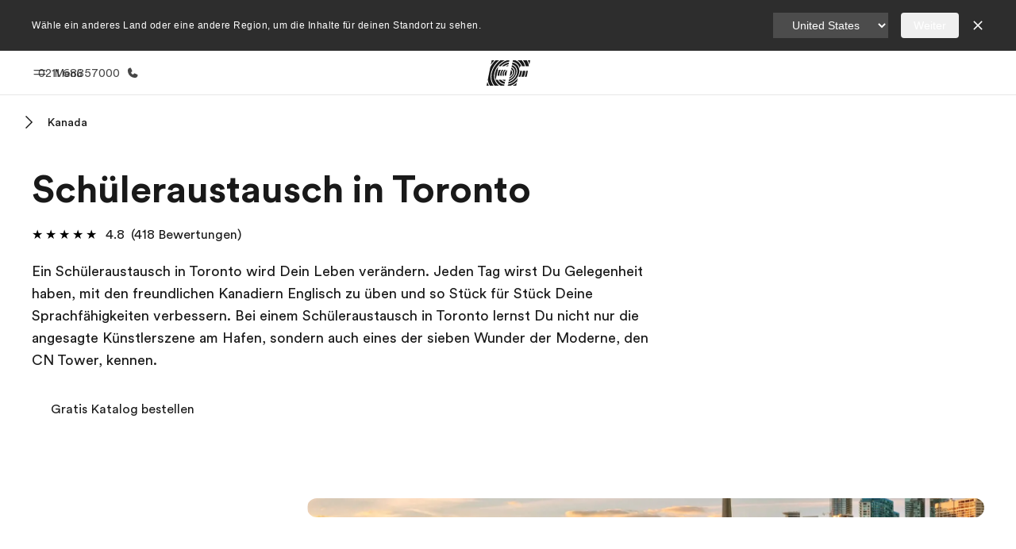

--- FILE ---
content_type: text/javascript
request_url: https://www.ef.de/assetscdn/cefcom-pg-nextjs/de/_next/static/chunks/b8a8df81-e38a8230bbdead89.js
body_size: 202982
content:
"use strict";(self.webpackChunk_N_E=self.webpackChunk_N_E||[]).push([[481],{5527:(e,t,r)=>{r.d(t,{Vs:()=>em,ZT:()=>F});var a,n=r(6540),o=r(2790),i=r(3682),s=r(7531),l=r(1220),u=r(9105),c=r(9280),d=r(9639),p=r(8083),f=r(4848),h=r(961),m=r(5606),g="2.1.3",y=function(){try{if("function"!=typeof window.scroll)return!1;window.scrollTo({top:0,left:0,behavior:"smooth"})}catch(e){}},v=function(e,t){try{var r=e.find(function(e){return e.slug===t});return r.text?r.text:""}catch(e){return""}},b=function(e,t,r){var a;return function(){var r=this,n=arguments;clearTimeout(a),a=setTimeout(function(){a=null,e.apply(r,n)},t)}},w=function(e,t,r){void 0===r&&(r=!1);try{var a,n=(a=r,void 0===a&&(a=null),String.prototype.split.call(t,/[,[\].]+?/).filter(Boolean).reduce(function(e,t){return Object.hasOwnProperty.call(e,t)?e[t]:a},e));return null!==n&&n?n:r}catch(e){return r}},_=function(e){for(var t=document.cookie.split(";"),r=0;r<t.length;r++){var a=t[r].split("=");if(e==a[0].trim())return decodeURIComponent(a[1])}return null},k=function(e){try{for(var t=window.location.search.substring(1).split("&"),r=0;r<t.length;r++){var a=t[r].split("=");if(a[0]===e)return a[1]}return!1}catch(e){return!1}},E=new Uint16Array('ᵁ<\xd5ıʊҝջאٵ۞ޢߖࠏ੊ઑඡ๭༉༦჊ረዡᐕᒝᓃᓟᔥ\0\0\0\0\0\0ᕫᛍᦍᰒᷝ὾⁠↰⊍⏀⏻⑂⠤⤒ⴈ⹈⿎〖㊺㘹㞬㣾㨨㩱㫠㬮ࠀEMabcfglmnoprstu\\bfms\x7f\x84\x8b\x90\x95\x98\xa6\xb3\xb9\xc8\xcflig耻\xc6䃆P耻&䀦cute耻\xc1䃁reve;䄂Āiyx}rc耻\xc2䃂;䐐r;쀀\uD835\uDD04rave耻\xc0䃀pha;䎑acr;䄀d;橓Āgp\x9d\xa1on;䄄f;쀀\uD835\uDD38plyFunction;恡ing耻\xc5䃅Ācs\xbe\xc3r;쀀\uD835\uDC9Cign;扔ilde耻\xc3䃃ml耻\xc4䃄Ѐaceforsu\xe5\xfb\xfeėĜĢħĪĀcr\xea\xf2kslash;或Ŷ\xf6\xf8;櫧ed;挆y;䐑ƀcrtąċĔause;戵noullis;愬a;䎒r;쀀\uD835\uDD05pf;쀀\uD835\uDD39eve;䋘c\xf2ēmpeq;扎܀HOacdefhilorsuōőŖƀƞƢƵƷƺǜȕɳɸɾcy;䐧PY耻\xa9䂩ƀcpyŝŢźute;䄆Ā;iŧŨ拒talDifferentialD;慅leys;愭ȀaeioƉƎƔƘron;䄌dil耻\xc7䃇rc;䄈nint;戰ot;䄊ĀdnƧƭilla;䂸terDot;䂷\xf2ſi;䎧rcleȀDMPTǇǋǑǖot;抙inus;抖lus;投imes;抗oĀcsǢǸkwiseContourIntegral;戲eCurlyĀDQȃȏoubleQuote;思uote;怙ȀlnpuȞȨɇɕonĀ;eȥȦ户;橴ƀgitȯȶȺruent;扡nt;戯ourIntegral;戮ĀfrɌɎ;愂oduct;成nterClockwiseContourIntegral;戳oss;樯cr;쀀\uD835\uDC9EpĀ;Cʄʅ拓ap;才րDJSZacefiosʠʬʰʴʸˋ˗ˡ˦̳ҍĀ;oŹʥtrahd;椑cy;䐂cy;䐅cy;䐏ƀgrsʿ˄ˇger;怡r;憡hv;櫤Āayː˕ron;䄎;䐔lĀ;t˝˞戇a;䎔r;쀀\uD835\uDD07Āaf˫̧Ācm˰̢riticalȀADGT̖̜̀̆cute;䂴oŴ̋̍;䋙bleAcute;䋝rave;䁠ilde;䋜ond;拄ferentialD;慆Ѱ̽\0\0\0͔͂\0Ѕf;쀀\uD835\uDD3Bƀ;DE͈͉͍䂨ot;惜qual;扐blèCDLRUVͣͲ΂ϏϢϸontourIntegra\xecȹoɴ͹\0\0ͻ\xbb͉nArrow;懓Āeo·ΤftƀARTΐΖΡrrow;懐ightArrow;懔e\xe5ˊngĀLRΫτeftĀARγιrrow;柸ightArrow;柺ightArrow;柹ightĀATϘϞrrow;懒ee;抨pɁϩ\0\0ϯrrow;懑ownArrow;懕erticalBar;戥ǹABLRTaВЪаўѿͼrrowƀ;BUНОТ憓ar;椓pArrow;懵reve;䌑eft˒к\0ц\0ѐightVector;楐eeVector;楞ectorĀ;Bљњ憽ar;楖ightǔѧ\0ѱeeVector;楟ectorĀ;BѺѻ懁ar;楗eeĀ;A҆҇护rrow;憧ĀctҒҗr;쀀\uD835\uDC9Frok;䄐ࠀNTacdfglmopqstuxҽӀӄӋӞӢӧӮӵԡԯԶՒ՝ՠեG;䅊H耻\xd0䃐cute耻\xc9䃉ƀaiyӒӗӜron;䄚rc耻\xca䃊;䐭ot;䄖r;쀀\uD835\uDD08rave耻\xc8䃈ement;戈ĀapӺӾcr;䄒tyɓԆ\0\0ԒmallSquare;旻erySmallSquare;斫ĀgpԦԪon;䄘f;쀀\uD835\uDD3Csilon;䎕uĀaiԼՉlĀ;TՂՃ橵ilde;扂librium;懌Āci՗՚r;愰m;橳a;䎗ml耻\xcb䃋Āipժկsts;戃onentialE;慇ʀcfiosօֈ֍ֲ׌y;䐤r;쀀\uD835\uDD09lledɓ֗\0\0֣mallSquare;旼erySmallSquare;斪Ͱֺ\0ֿ\0\0ׄf;쀀\uD835\uDD3DAll;戀riertrf;愱c\xf2׋؀JTabcdfgorstר׬ׯ׺؀ؒؖ؛؝أ٬ٲcy;䐃耻>䀾mmaĀ;d׷׸䎓;䏜reve;䄞ƀeiy؇،ؐdil;䄢rc;䄜;䐓ot;䄠r;쀀\uD835\uDD0A;拙pf;쀀\uD835\uDD3Eeater̀EFGLSTصلَٖٛ٦qualĀ;Lؾؿ扥ess;招ullEqual;执reater;檢ess;扷lantEqual;橾ilde;扳cr;쀀\uD835\uDCA2;扫ЀAacfiosuڅڋږڛڞڪھۊRDcy;䐪Āctڐڔek;䋇;䁞irc;䄤r;愌lbertSpace;愋ǰگ\0ڲf;愍izontalLine;攀Āctۃۅ\xf2کrok;䄦mpńېۘownHum\xf0įqual;扏܀EJOacdfgmnostuۺ۾܃܇܎ܚܞܡܨ݄ݸދޏޕcy;䐕lig;䄲cy;䐁cute耻\xcd䃍Āiyܓܘrc耻\xce䃎;䐘ot;䄰r;愑rave耻\xcc䃌ƀ;apܠܯܿĀcgܴܷr;䄪inaryI;慈lie\xf3ϝǴ݉\0ݢĀ;eݍݎ戬Āgrݓݘral;戫section;拂isibleĀCTݬݲomma;恣imes;恢ƀgptݿރވon;䄮f;쀀\uD835\uDD40a;䎙cr;愐ilde;䄨ǫޚ\0ޞcy;䐆l耻\xcf䃏ʀcfosuެ޷޼߂ߐĀiyޱ޵rc;䄴;䐙r;쀀\uD835\uDD0Dpf;쀀\uD835\uDD41ǣ߇\0ߌr;쀀\uD835\uDCA5rcy;䐈kcy;䐄΀HJacfosߤߨ߽߬߱ࠂࠈcy;䐥cy;䐌ppa;䎚Āey߶߻dil;䄶;䐚r;쀀\uD835\uDD0Epf;쀀\uD835\uDD42cr;쀀\uD835\uDCA6րJTaceflmostࠥࠩࠬࡐࡣ঳সে্਷ੇcy;䐉耻<䀼ʀcmnpr࠷࠼ࡁࡄࡍute;䄹bda;䎛g;柪lacetrf;愒r;憞ƀaeyࡗ࡜ࡡron;䄽dil;䄻;䐛Āfsࡨ॰tԀACDFRTUVarࡾࢩࢱࣦ࣠ࣼयज़ΐ४Ānrࢃ࢏gleBracket;柨rowƀ;BR࢙࢚࢞憐ar;懤ightArrow;懆eiling;挈oǵࢷ\0ࣃbleBracket;柦nǔࣈ\0࣒eeVector;楡ectorĀ;Bࣛࣜ懃ar;楙loor;挊ightĀAV࣯ࣵrrow;憔ector;楎Āerँगeƀ;AVउऊऐ抣rrow;憤ector;楚iangleƀ;BEतथऩ抲ar;槏qual;抴pƀDTVषूौownVector;楑eeVector;楠ectorĀ;Bॖॗ憿ar;楘ectorĀ;B॥०憼ar;楒ight\xe1Μs̀EFGLSTॾঋকঝঢভqualGreater;拚ullEqual;扦reater;扶ess;檡lantEqual;橽ilde;扲r;쀀\uD835\uDD0FĀ;eঽা拘ftarrow;懚idot;䄿ƀnpw৔ਖਛgȀLRlr৞৷ਂਐeftĀAR০৬rrow;柵ightArrow;柷ightArrow;柶eftĀarγਊight\xe1οight\xe1ϊf;쀀\uD835\uDD43erĀLRਢਬeftArrow;憙ightArrow;憘ƀchtਾੀੂ\xf2ࡌ;憰rok;䅁;扪Ѐacefiosuਗ਼੝੠੷੼અઋ઎p;椅y;䐜Ādl੥੯iumSpace;恟lintrf;愳r;쀀\uD835\uDD10nusPlus;戓pf;쀀\uD835\uDD44c\xf2੶;䎜ҀJacefostuણધભીଔଙඑ඗ඞcy;䐊cute;䅃ƀaey઴હાron;䅇dil;䅅;䐝ƀgswે૰଎ativeƀMTV૓૟૨ediumSpace;怋hiĀcn૦૘\xeb૙eryThi\xee૙tedĀGL૸ଆreaterGreate\xf2ٳessLes\xf3ੈLine;䀊r;쀀\uD835\uDD11ȀBnptଢନଷ଺reak;恠BreakingSpace;䂠f;愕ڀ;CDEGHLNPRSTV୕ୖ୪୼஡௫ఄ౞಄ದ೘ൡඅ櫬Āou୛୤ngruent;扢pCap;扭oubleVerticalBar;戦ƀlqxஃஊ஛ement;戉ualĀ;Tஒஓ扠ilde;쀀≂̸ists;戄reater΀;EFGLSTஶஷ஽௉௓௘௥扯qual;扱ullEqual;쀀≧̸reater;쀀≫̸ess;批lantEqual;쀀⩾̸ilde;扵umpń௲௽ownHump;쀀≎̸qual;쀀≏̸eĀfsఊధtTriangleƀ;BEచఛడ拪ar;쀀⧏̸qual;括s̀;EGLSTవశ఼ౄోౘ扮qual;扰reater;扸ess;쀀≪̸lantEqual;쀀⩽̸ilde;扴estedĀGL౨౹reaterGreater;쀀⪢̸essLess;쀀⪡̸recedesƀ;ESಒಓಛ技qual;쀀⪯̸lantEqual;拠ĀeiಫಹverseElement;戌ghtTriangleƀ;BEೋೌ೒拫ar;쀀⧐̸qual;拭ĀquೝഌuareSuĀbp೨೹setĀ;E೰ೳ쀀⊏̸qual;拢ersetĀ;Eഃആ쀀⊐̸qual;拣ƀbcpഓതൎsetĀ;Eഛഞ쀀⊂⃒qual;抈ceedsȀ;ESTലള഻െ抁qual;쀀⪰̸lantEqual;拡ilde;쀀≿̸ersetĀ;E൘൛쀀⊃⃒qual;抉ildeȀ;EFT൮൯൵ൿ扁qual;扄ullEqual;扇ilde;扉erticalBar;戤cr;쀀\uD835\uDCA9ilde耻\xd1䃑;䎝܀Eacdfgmoprstuvලෂ෉෕ෛ෠෧෼ขภยา฿ไlig;䅒cute耻\xd3䃓Āiy෎ීrc耻\xd4䃔;䐞blac;䅐r;쀀\uD835\uDD12rave耻\xd2䃒ƀaei෮ෲ෶cr;䅌ga;䎩cron;䎟pf;쀀\uD835\uDD46enCurlyĀDQฎบoubleQuote;怜uote;怘;橔Āclวฬr;쀀\uD835\uDCAAash耻\xd8䃘iŬื฼de耻\xd5䃕es;樷ml耻\xd6䃖erĀBP๋๠Āar๐๓r;怾acĀek๚๜;揞et;掴arenthesis;揜Ҁacfhilors๿ງຊຏຒດຝະ໼rtialD;戂y;䐟r;쀀\uD835\uDD13i;䎦;䎠usMinus;䂱Āipຢອncareplan\xe5ڝf;愙Ȁ;eio຺ູ໠໤檻cedesȀ;EST່້໏໚扺qual;檯lantEqual;扼ilde;找me;怳Ādp໩໮uct;戏ortionĀ;aȥ໹l;戝Āci༁༆r;쀀\uD835\uDCAB;䎨ȀUfos༑༖༛༟OT耻"䀢r;쀀\uD835\uDD14pf;愚cr;쀀\uD835\uDCAC؀BEacefhiorsu༾གྷཇའཱིྦྷྪྭ႖ႩႴႾarr;椐G耻\xae䂮ƀcnrཎནབute;䅔g;柫rĀ;tཛྷཝ憠l;椖ƀaeyཧཬཱron;䅘dil;䅖;䐠Ā;vླྀཹ愜erseĀEUྂྙĀlq྇ྎement;戋uilibrium;懋pEquilibrium;楯r\xbbཹo;䎡ghtЀACDFTUVa࿁࿫࿳ဢဨၛႇϘĀnr࿆࿒gleBracket;柩rowƀ;BL࿜࿝࿡憒ar;懥eftArrow;懄eiling;按oǵ࿹\0စbleBracket;柧nǔည\0နeeVector;楝ectorĀ;Bဝသ懂ar;楕loor;挋Āerိ၃eƀ;AVဵံြ抢rrow;憦ector;楛iangleƀ;BEၐၑၕ抳ar;槐qual;抵pƀDTVၣၮၸownVector;楏eeVector;楜ectorĀ;Bႂႃ憾ar;楔ectorĀ;B႑႒懀ar;楓Āpuႛ႞f;愝ndImplies;楰ightarrow;懛ĀchႹႼr;愛;憱leDelayed;槴ڀHOacfhimoqstuფჱჷჽᄙᄞᅑᅖᅡᅧᆵᆻᆿĀCcჩხHcy;䐩y;䐨FTcy;䐬cute;䅚ʀ;aeiyᄈᄉᄎᄓᄗ檼ron;䅠dil;䅞rc;䅜;䐡r;쀀\uD835\uDD16ortȀDLRUᄪᄴᄾᅉownArrow\xbbОeftArrow\xbb࢚ightArrow\xbb࿝pArrow;憑gma;䎣allCircle;战pf;쀀\uD835\uDD4Aɲᅭ\0\0ᅰt;戚areȀ;ISUᅻᅼᆉᆯ斡ntersection;抓uĀbpᆏᆞsetĀ;Eᆗᆘ抏qual;抑ersetĀ;Eᆨᆩ抐qual;抒nion;抔cr;쀀\uD835\uDCAEar;拆ȀbcmpᇈᇛሉላĀ;sᇍᇎ拐etĀ;Eᇍᇕqual;抆ĀchᇠህeedsȀ;ESTᇭᇮᇴᇿ扻qual;檰lantEqual;扽ilde;承Th\xe1ྌ;我ƀ;esሒሓሣ拑rsetĀ;Eሜም抃qual;抇et\xbbሓրHRSacfhiorsሾቄ቉ቕ቞ቱቶኟዂወዑORN耻\xde䃞ADE;愢ĀHc቎ቒcy;䐋y;䐦Ābuቚቜ;䀉;䎤ƀaeyብቪቯron;䅤dil;䅢;䐢r;쀀\uD835\uDD17Āeiቻ኉ǲኀ\0ኇefore;戴a;䎘Ācn኎ኘkSpace;쀀  Space;怉ldeȀ;EFTካኬኲኼ戼qual;扃ullEqual;扅ilde;扈pf;쀀\uD835\uDD4BipleDot;惛Āctዖዛr;쀀\uD835\uDCAFrok;䅦ૡዷጎጚጦ\0ጬጱ\0\0\0\0\0ጸጽ፷ᎅ\0᏿ᐄᐊᐐĀcrዻጁute耻\xda䃚rĀ;oጇገ憟cir;楉rǣጓ\0጖y;䐎ve;䅬Āiyጞጣrc耻\xdb䃛;䐣blac;䅰r;쀀\uD835\uDD18rave耻\xd9䃙acr;䅪Ādiፁ፩erĀBPፈ፝Āarፍፐr;䁟acĀekፗፙ;揟et;掵arenthesis;揝onĀ;P፰፱拃lus;抎Āgp፻፿on;䅲f;쀀\uD835\uDD4CЀADETadps᎕ᎮᎸᏄϨᏒᏗᏳrrowƀ;BDᅐᎠᎤar;椒ownArrow;懅ownArrow;憕quilibrium;楮eeĀ;AᏋᏌ报rrow;憥own\xe1ϳerĀLRᏞᏨeftArrow;憖ightArrow;憗iĀ;lᏹᏺ䏒on;䎥ing;䅮cr;쀀\uD835\uDCB0ilde;䅨ml耻\xdc䃜ҀDbcdefosvᐧᐬᐰᐳᐾᒅᒊᒐᒖash;披ar;櫫y;䐒ashĀ;lᐻᐼ抩;櫦Āerᑃᑅ;拁ƀbtyᑌᑐᑺar;怖Ā;iᑏᑕcalȀBLSTᑡᑥᑪᑴar;戣ine;䁼eparator;杘ilde;所ThinSpace;怊r;쀀\uD835\uDD19pf;쀀\uD835\uDD4Dcr;쀀\uD835\uDCB1dash;抪ʀcefosᒧᒬᒱᒶᒼirc;䅴dge;拀r;쀀\uD835\uDD1Apf;쀀\uD835\uDD4Ecr;쀀\uD835\uDCB2Ȁfiosᓋᓐᓒᓘr;쀀\uD835\uDD1B;䎞pf;쀀\uD835\uDD4Fcr;쀀\uD835\uDCB3ҀAIUacfosuᓱᓵᓹᓽᔄᔏᔔᔚᔠcy;䐯cy;䐇cy;䐮cute耻\xdd䃝Āiyᔉᔍrc;䅶;䐫r;쀀\uD835\uDD1Cpf;쀀\uD835\uDD50cr;쀀\uD835\uDCB4ml;䅸ЀHacdefosᔵᔹᔿᕋᕏᕝᕠᕤcy;䐖cute;䅹Āayᕄᕉron;䅽;䐗ot;䅻ǲᕔ\0ᕛoWidt\xe8૙a;䎖r;愨pf;愤cr;쀀\uD835\uDCB5௡ᖃᖊᖐ\0ᖰᖶᖿ\0\0\0\0ᗆᗛᗫᙟ᙭\0ᚕ᚛ᚲᚹ\0ᚾcute耻\xe1䃡reve;䄃̀;Ediuyᖜᖝᖡᖣᖨᖭ戾;쀀∾̳;房rc耻\xe2䃢te肻\xb4̆;䐰lig耻\xe6䃦Ā;r\xb2ᖺ;쀀\uD835\uDD1Erave耻\xe0䃠ĀepᗊᗖĀfpᗏᗔsym;愵\xe8ᗓha;䎱ĀapᗟcĀclᗤᗧr;䄁g;樿ɤᗰ\0\0ᘊʀ;adsvᗺᗻᗿᘁᘇ戧nd;橕;橜lope;橘;橚΀;elmrszᘘᘙᘛᘞᘿᙏᙙ戠;榤e\xbbᘙsdĀ;aᘥᘦ戡ѡᘰᘲᘴᘶᘸᘺᘼᘾ;榨;榩;榪;榫;榬;榭;榮;榯tĀ;vᙅᙆ戟bĀ;dᙌᙍ抾;榝Āptᙔᙗh;戢\xbb\xb9arr;捼Āgpᙣᙧon;䄅f;쀀\uD835\uDD52΀;Eaeiop዁ᙻᙽᚂᚄᚇᚊ;橰cir;橯;扊d;手s;䀧roxĀ;e዁ᚒ\xf1ᚃing耻\xe5䃥ƀctyᚡᚦᚨr;쀀\uD835\uDCB6;䀪mpĀ;e዁ᚯ\xf1ʈilde耻\xe3䃣ml耻\xe4䃤Āciᛂᛈonin\xf4ɲnt;樑ࠀNabcdefiklnoprsu᛭ᛱᜰ᜼ᝃᝈ᝸᝽០៦ᠹᡐᜍ᤽᥈ᥰot;櫭Ācrᛶ᜞kȀcepsᜀᜅᜍᜓong;扌psilon;䏶rime;怵imĀ;e᜚᜛戽q;拍Ŷᜢᜦee;抽edĀ;gᜬᜭ挅e\xbbᜭrkĀ;t፜᜷brk;掶Āoyᜁᝁ;䐱quo;怞ʀcmprtᝓ᝛ᝡᝤᝨausĀ;eĊĉptyv;榰s\xe9ᜌno\xf5ēƀahwᝯ᝱ᝳ;䎲;愶een;扬r;쀀\uD835\uDD1Fg΀costuvwឍឝឳេ៕៛៞ƀaiuបពរ\xf0ݠrc;旯p\xbb፱ƀdptឤឨឭot;樀lus;樁imes;樂ɱឹ\0\0ើcup;樆ar;昅riangleĀdu៍្own;施p;斳plus;樄e\xe5ᑄ\xe5ᒭarow;植ƀako៭ᠦᠵĀcn៲ᠣkƀlst៺֫᠂ozenge;槫riangleȀ;dlr᠒᠓᠘᠝斴own;斾eft;旂ight;斸k;搣Ʊᠫ\0ᠳƲᠯ\0ᠱ;斒;斑4;斓ck;斈ĀeoᠾᡍĀ;qᡃᡆ쀀=⃥uiv;쀀≡⃥t;挐Ȁptwxᡙᡞᡧᡬf;쀀\uD835\uDD53Ā;tᏋᡣom\xbbᏌtie;拈؀DHUVbdhmptuvᢅᢖᢪᢻᣗᣛᣬ᣿ᤅᤊᤐᤡȀLRlrᢎᢐᢒᢔ;敗;敔;敖;敓ʀ;DUduᢡᢢᢤᢦᢨ敐;敦;敩;敤;敧ȀLRlrᢳᢵᢷᢹ;敝;敚;敜;教΀;HLRhlrᣊᣋᣍᣏᣑᣓᣕ救;敬;散;敠;敫;敢;敟ox;槉ȀLRlrᣤᣦᣨᣪ;敕;敒;攐;攌ʀ;DUduڽ᣷᣹᣻᣽;敥;敨;攬;攴inus;抟lus;択imes;抠ȀLRlrᤙᤛᤝ᤟;敛;敘;攘;攔΀;HLRhlrᤰᤱᤳᤵᤷ᤻᤹攂;敪;敡;敞;攼;攤;攜Āevģ᥂bar耻\xa6䂦Ȁceioᥑᥖᥚᥠr;쀀\uD835\uDCB7mi;恏mĀ;e᜚᜜lƀ;bhᥨᥩᥫ䁜;槅sub;柈Ŭᥴ᥾lĀ;e᥹᥺怢t\xbb᥺pƀ;Eeįᦅᦇ;檮Ā;qۜۛೡᦧ\0᧨ᨑᨕᨲ\0ᨷᩐ\0\0᪴\0\0᫁\0\0ᬡᬮ᭍᭒\0᯽\0ᰌƀcpr᦭ᦲ᧝ute;䄇̀;abcdsᦿᧀᧄ᧊᧕᧙戩nd;橄rcup;橉Āau᧏᧒p;橋p;橇ot;橀;쀀∩︀Āeo᧢᧥t;恁\xeeړȀaeiu᧰᧻ᨁᨅǰ᧵\0᧸s;橍on;䄍dil耻\xe7䃧rc;䄉psĀ;sᨌᨍ橌m;橐ot;䄋ƀdmnᨛᨠᨦil肻\xb8ƭptyv;榲t脀\xa2;eᨭᨮ䂢r\xe4Ʋr;쀀\uD835\uDD20ƀceiᨽᩀᩍy;䑇ckĀ;mᩇᩈ朓ark\xbbᩈ;䏇r΀;Ecefms᩟᩠ᩢᩫ᪤᪪᪮旋;槃ƀ;elᩩᩪᩭ䋆q;扗eɡᩴ\0\0᪈rrowĀlr᩼᪁eft;憺ight;憻ʀRSacd᪒᪔᪖᪚᪟\xbbཇ;擈st;抛irc;抚ash;抝nint;樐id;櫯cir;槂ubsĀ;u᪻᪼晣it\xbb᪼ˬ᫇᫔᫺\0ᬊonĀ;eᫍᫎ䀺Ā;q\xc7\xc6ɭ᫙\0\0᫢aĀ;t᫞᫟䀬;䁀ƀ;fl᫨᫩᫫戁\xeeᅠeĀmx᫱᫶ent\xbb᫩e\xf3ɍǧ᫾\0ᬇĀ;dኻᬂot;橭n\xf4Ɇƀfryᬐᬔᬗ;쀀\uD835\uDD54o\xe4ɔ脀\xa9;sŕᬝr;愗Āaoᬥᬩrr;憵ss;朗Ācuᬲᬷr;쀀\uD835\uDCB8Ābpᬼ᭄Ā;eᭁᭂ櫏;櫑Ā;eᭉᭊ櫐;櫒dot;拯΀delprvw᭠᭬᭷ᮂᮬᯔ᯹arrĀlr᭨᭪;椸;椵ɰ᭲\0\0᭵r;拞c;拟arrĀ;p᭿ᮀ憶;椽̀;bcdosᮏᮐᮖᮡᮥᮨ截rcap;橈Āauᮛᮞp;橆p;橊ot;抍r;橅;쀀∪︀Ȁalrv᮵ᮿᯞᯣrrĀ;mᮼᮽ憷;椼yƀevwᯇᯔᯘqɰᯎ\0\0ᯒre\xe3᭳u\xe3᭵ee;拎edge;拏en耻\xa4䂤earrowĀlrᯮ᯳eft\xbbᮀight\xbbᮽe\xe4ᯝĀciᰁᰇonin\xf4Ƿnt;戱lcty;挭ঀAHabcdefhijlorstuwz᰸᰻᰿ᱝᱩᱵᲊᲞᲬᲷ᳻᳿ᴍᵻᶑᶫᶻ᷆᷍r\xf2΁ar;楥Ȁglrs᱈ᱍ᱒᱔ger;怠eth;愸\xf2ᄳhĀ;vᱚᱛ怐\xbbऊūᱡᱧarow;椏a\xe3̕Āayᱮᱳron;䄏;䐴ƀ;ao̲ᱼᲄĀgrʿᲁr;懊tseq;橷ƀglmᲑᲔᲘ耻\xb0䂰ta;䎴ptyv;榱ĀirᲣᲨsht;楿;쀀\uD835\uDD21arĀlrᲳᲵ\xbbࣜ\xbbသʀaegsv᳂͸᳖᳜᳠mƀ;oș᳊᳔ndĀ;ș᳑uit;晦amma;䏝in;拲ƀ;io᳧᳨᳸䃷de脀\xf7;o᳧ᳰntimes;拇n\xf8᳷cy;䑒cɯᴆ\0\0ᴊrn;挞op;挍ʀlptuwᴘᴝᴢᵉᵕlar;䀤f;쀀\uD835\uDD55ʀ;emps̋ᴭᴷᴽᵂqĀ;d͒ᴳot;扑inus;戸lus;戔quare;抡blebarwedg\xe5\xfanƀadhᄮᵝᵧownarrow\xf3ᲃarpoonĀlrᵲᵶef\xf4Ჴigh\xf4ᲶŢᵿᶅkaro\xf7གɯᶊ\0\0ᶎrn;挟op;挌ƀcotᶘᶣᶦĀryᶝᶡ;쀀\uD835\uDCB9;䑕l;槶rok;䄑Ādrᶰᶴot;拱iĀ;fᶺ᠖斿Āah᷀᷃r\xf2Щa\xf2ྦangle;榦Āci᷒ᷕy;䑟grarr;柿ऀDacdefglmnopqrstuxḁḉḙḸոḼṉṡṾấắẽỡἪἷὄ὎὚ĀDoḆᴴo\xf4ᲉĀcsḎḔute耻\xe9䃩ter;橮ȀaioyḢḧḱḶron;䄛rĀ;cḭḮ扖耻\xea䃪lon;払;䑍ot;䄗ĀDrṁṅot;扒;쀀\uD835\uDD22ƀ;rsṐṑṗ檚ave耻\xe8䃨Ā;dṜṝ檖ot;檘Ȁ;ilsṪṫṲṴ檙nters;揧;愓Ā;dṹṺ檕ot;檗ƀapsẅẉẗcr;䄓tyƀ;svẒẓẕ戅et\xbbẓpĀ1;ẝẤĳạả;怄;怅怃ĀgsẪẬ;䅋p;怂ĀgpẴẸon;䄙f;쀀\uD835\uDD56ƀalsỄỎỒrĀ;sỊị拕l;槣us;橱iƀ;lvỚớở䎵on\xbbớ;䏵ȀcsuvỪỳἋἣĀioữḱrc\xbbḮɩỹ\0\0ỻ\xedՈantĀglἂἆtr\xbbṝess\xbbṺƀaeiἒ἖Ἒls;䀽st;扟vĀ;DȵἠD;橸parsl;槥ĀDaἯἳot;打rr;楱ƀcdiἾὁỸr;愯o\xf4͒ĀahὉὋ;䎷耻\xf0䃰Āmrὓὗl耻\xeb䃫o;悬ƀcipὡὤὧl;䀡s\xf4ծĀeoὬὴctatio\xeeՙnential\xe5չৡᾒ\0ᾞ\0ᾡᾧ\0\0ῆῌ\0ΐ\0ῦῪ \0 ⁚llingdotse\xf1Ṅy;䑄male;晀ƀilrᾭᾳ῁lig;耀ﬃɩᾹ\0\0᾽g;耀ﬀig;耀ﬄ;쀀\uD835\uDD23lig;耀ﬁlig;쀀fjƀaltῙ῜ῡt;晭ig;耀ﬂns;斱of;䆒ǰ΅\0ῳf;쀀\uD835\uDD57ĀakֿῷĀ;vῼ´拔;櫙artint;樍Āao‌⁕Ācs‑⁒α‚‰‸⁅⁈\0⁐β•‥‧‪‬\0‮耻\xbd䂽;慓耻\xbc䂼;慕;慙;慛Ƴ‴\0‶;慔;慖ʴ‾⁁\0\0⁃耻\xbe䂾;慗;慜5;慘ƶ⁌\0⁎;慚;慝8;慞l;恄wn;挢cr;쀀\uD835\uDCBBࢀEabcdefgijlnorstv₂₉₟₥₰₴⃰⃵⃺⃿℃ℒℸ̗ℾ⅒↞Ā;lٍ₇;檌ƀcmpₐₕ₝ute;䇵maĀ;dₜ᳚䎳;檆reve;䄟Āiy₪₮rc;䄝;䐳ot;䄡Ȁ;lqsؾق₽⃉ƀ;qsؾٌ⃄lan\xf4٥Ȁ;cdl٥⃒⃥⃕c;檩otĀ;o⃜⃝檀Ā;l⃢⃣檂;檄Ā;e⃪⃭쀀⋛︀s;檔r;쀀\uD835\uDD24Ā;gٳ؛mel;愷cy;䑓Ȁ;Eajٚℌℎℐ;檒;檥;檤ȀEaesℛℝ℩ℴ;扩pĀ;p℣ℤ檊rox\xbbℤĀ;q℮ℯ檈Ā;q℮ℛim;拧pf;쀀\uD835\uDD58Āci⅃ⅆr;愊mƀ;el٫ⅎ⅐;檎;檐茀>;cdlqr׮ⅠⅪⅮⅳⅹĀciⅥⅧ;檧r;橺ot;拗Par;榕uest;橼ʀadelsↄⅪ←ٖ↛ǰ↉\0↎pro\xf8₞r;楸qĀlqؿ↖les\xf3₈i\xed٫Āen↣↭rtneqq;쀀≩︀\xc5↪ԀAabcefkosy⇄⇇⇱⇵⇺∘∝∯≨≽r\xf2ΠȀilmr⇐⇔⇗⇛rs\xf0ᒄf\xbb․il\xf4کĀdr⇠⇤cy;䑊ƀ;cwࣴ⇫⇯ir;楈;憭ar;意irc;䄥ƀalr∁∎∓rtsĀ;u∉∊晥it\xbb∊lip;怦con;抹r;쀀\uD835\uDD25sĀew∣∩arow;椥arow;椦ʀamopr∺∾≃≞≣rr;懿tht;戻kĀlr≉≓eftarrow;憩ightarrow;憪f;쀀\uD835\uDD59bar;怕ƀclt≯≴≸r;쀀\uD835\uDCBDas\xe8⇴rok;䄧Ābp⊂⊇ull;恃hen\xbbᱛૡ⊣\0⊪\0⊸⋅⋎\0⋕⋳\0\0⋸⌢⍧⍢⍿\0⎆⎪⎴cute耻\xed䃭ƀ;iyݱ⊰⊵rc耻\xee䃮;䐸Ācx⊼⊿y;䐵cl耻\xa1䂡ĀfrΟ⋉;쀀\uD835\uDD26rave耻\xec䃬Ȁ;inoܾ⋝⋩⋮Āin⋢⋦nt;樌t;戭fin;槜ta;愩lig;䄳ƀaop⋾⌚⌝ƀcgt⌅⌈⌗r;䄫ƀelpܟ⌏⌓in\xe5ގar\xf4ܠh;䄱f;抷ed;䆵ʀ;cfotӴ⌬⌱⌽⍁are;愅inĀ;t⌸⌹戞ie;槝do\xf4⌙ʀ;celpݗ⍌⍐⍛⍡al;抺Āgr⍕⍙er\xf3ᕣ\xe3⍍arhk;樗rod;樼Ȁcgpt⍯⍲⍶⍻y;䑑on;䄯f;쀀\uD835\uDD5Aa;䎹uest耻\xbf䂿Āci⎊⎏r;쀀\uD835\uDCBEnʀ;EdsvӴ⎛⎝⎡ӳ;拹ot;拵Ā;v⎦⎧拴;拳Ā;iݷ⎮lde;䄩ǫ⎸\0⎼cy;䑖l耻\xef䃯̀cfmosu⏌⏗⏜⏡⏧⏵Āiy⏑⏕rc;䄵;䐹r;쀀\uD835\uDD27ath;䈷pf;쀀\uD835\uDD5Bǣ⏬\0⏱r;쀀\uD835\uDCBFrcy;䑘kcy;䑔Ѐacfghjos␋␖␢␧␭␱␵␻ppaĀ;v␓␔䎺;䏰Āey␛␠dil;䄷;䐺r;쀀\uD835\uDD28reen;䄸cy;䑅cy;䑜pf;쀀\uD835\uDD5Ccr;쀀\uD835\uDCC0஀ABEHabcdefghjlmnoprstuv⑰⒁⒆⒍⒑┎┽╚▀♎♞♥♹♽⚚⚲⛘❝❨➋⟀⠁⠒ƀart⑷⑺⑼r\xf2৆\xf2Εail;椛arr;椎Ā;gঔ⒋;檋ar;楢ॣ⒥\0⒪\0⒱\0\0\0\0\0⒵Ⓔ\0ⓆⓈⓍ\0⓹ute;䄺mptyv;榴ra\xeeࡌbda;䎻gƀ;dlࢎⓁⓃ;榑\xe5ࢎ;檅uo耻\xab䂫rЀ;bfhlpst࢙ⓞⓦⓩ⓫⓮⓱⓵Ā;f࢝ⓣs;椟s;椝\xeb≒p;憫l;椹im;楳l;憢ƀ;ae⓿─┄檫il;椙Ā;s┉┊檭;쀀⪭︀ƀabr┕┙┝rr;椌rk;杲Āak┢┬cĀek┨┪;䁻;䁛Āes┱┳;榋lĀdu┹┻;榏;榍Ȁaeuy╆╋╖╘ron;䄾Ādi═╔il;䄼\xecࢰ\xe2┩;䐻Ȁcqrs╣╦╭╽a;椶uoĀ;rนᝆĀdu╲╷har;楧shar;楋h;憲ʀ;fgqs▋▌উ◳◿扤tʀahlrt▘▤▷◂◨rrowĀ;t࢙□a\xe9⓶arpoonĀdu▯▴own\xbbњp\xbb०eftarrows;懇ightƀahs◍◖◞rrowĀ;sࣴࢧarpoon\xf3྘quigarro\xf7⇰hreetimes;拋ƀ;qs▋ও◺lan\xf4বʀ;cdgsব☊☍☝☨c;檨otĀ;o☔☕橿Ā;r☚☛檁;檃Ā;e☢☥쀀⋚︀s;檓ʀadegs☳☹☽♉♋ppro\xf8Ⓠot;拖qĀgq♃♅\xf4উgt\xf2⒌\xf4ছi\xedলƀilr♕࣡♚sht;楼;쀀\uD835\uDD29Ā;Eজ♣;檑š♩♶rĀdu▲♮Ā;l॥♳;楪lk;斄cy;䑙ʀ;achtੈ⚈⚋⚑⚖r\xf2◁orne\xf2ᴈard;楫ri;旺Āio⚟⚤dot;䅀ustĀ;a⚬⚭掰che\xbb⚭ȀEaes⚻⚽⛉⛔;扨pĀ;p⛃⛄檉rox\xbb⛄Ā;q⛎⛏檇Ā;q⛎⚻im;拦Ѐabnoptwz⛩⛴⛷✚✯❁❇❐Ānr⛮⛱g;柬r;懽r\xebࣁgƀlmr⛿✍✔eftĀar০✇ight\xe1৲apsto;柼ight\xe1৽parrowĀlr✥✩ef\xf4⓭ight;憬ƀafl✶✹✽r;榅;쀀\uD835\uDD5Dus;樭imes;樴š❋❏st;戗\xe1ፎƀ;ef❗❘᠀旊nge\xbb❘arĀ;l❤❥䀨t;榓ʀachmt❳❶❼➅➇r\xf2ࢨorne\xf2ᶌarĀ;d྘➃;業;怎ri;抿̀achiqt➘➝ੀ➢➮➻quo;怹r;쀀\uD835\uDCC1mƀ;egল➪➬;檍;檏Ābu┪➳oĀ;rฟ➹;怚rok;䅂萀<;cdhilqrࠫ⟒☹⟜⟠⟥⟪⟰Āci⟗⟙;檦r;橹re\xe5◲mes;拉arr;楶uest;橻ĀPi⟵⟹ar;榖ƀ;ef⠀भ᠛旃rĀdu⠇⠍shar;楊har;楦Āen⠗⠡rtneqq;쀀≨︀\xc5⠞܀Dacdefhilnopsu⡀⡅⢂⢎⢓⢠⢥⢨⣚⣢⣤ઃ⣳⤂Dot;戺Ȁclpr⡎⡒⡣⡽r耻\xaf䂯Āet⡗⡙;時Ā;e⡞⡟朠se\xbb⡟Ā;sျ⡨toȀ;dluျ⡳⡷⡻ow\xeeҌef\xf4ए\xf0Ꮡker;斮Āoy⢇⢌mma;権;䐼ash;怔asuredangle\xbbᘦr;쀀\uD835\uDD2Ao;愧ƀcdn⢯⢴⣉ro耻\xb5䂵Ȁ;acdᑤ⢽⣀⣄s\xf4ᚧir;櫰ot肻\xb7Ƶusƀ;bd⣒ᤃ⣓戒Ā;uᴼ⣘;横ţ⣞⣡p;櫛\xf2−\xf0ઁĀdp⣩⣮els;抧f;쀀\uD835\uDD5EĀct⣸⣽r;쀀\uD835\uDCC2pos\xbbᖝƀ;lm⤉⤊⤍䎼timap;抸ఀGLRVabcdefghijlmoprstuvw⥂⥓⥾⦉⦘⧚⧩⨕⨚⩘⩝⪃⪕⪤⪨⬄⬇⭄⭿⮮ⰴⱧⱼ⳩Āgt⥇⥋;쀀⋙̸Ā;v⥐௏쀀≫⃒ƀelt⥚⥲⥶ftĀar⥡⥧rrow;懍ightarrow;懎;쀀⋘̸Ā;v⥻ే쀀≪⃒ightarrow;懏ĀDd⦎⦓ash;抯ash;抮ʀbcnpt⦣⦧⦬⦱⧌la\xbb˞ute;䅄g;쀀∠⃒ʀ;Eiop඄⦼⧀⧅⧈;쀀⩰̸d;쀀≋̸s;䅉ro\xf8඄urĀ;a⧓⧔普lĀ;s⧓ସǳ⧟\0⧣p肻\xa0ଷmpĀ;e௹ఀʀaeouy⧴⧾⨃⨐⨓ǰ⧹\0⧻;橃on;䅈dil;䅆ngĀ;dൾ⨊ot;쀀⩭̸p;橂;䐽ash;怓΀;Aadqsxஒ⨩⨭⨻⩁⩅⩐rr;懗rĀhr⨳⨶k;椤Ā;oᏲᏰot;쀀≐̸ui\xf6ୣĀei⩊⩎ar;椨\xed஘istĀ;s஠டr;쀀\uD835\uDD2BȀEest௅⩦⩹⩼ƀ;qs஼⩭௡ƀ;qs஼௅⩴lan\xf4௢i\xed௪Ā;rஶ⪁\xbbஷƀAap⪊⪍⪑r\xf2⥱rr;憮ar;櫲ƀ;svྍ⪜ྌĀ;d⪡⪢拼;拺cy;䑚΀AEadest⪷⪺⪾⫂⫅⫶⫹r\xf2⥦;쀀≦̸rr;憚r;急Ȁ;fqs఻⫎⫣⫯tĀar⫔⫙rro\xf7⫁ightarro\xf7⪐ƀ;qs఻⪺⫪lan\xf4ౕĀ;sౕ⫴\xbbశi\xedౝĀ;rవ⫾iĀ;eచథi\xe4ඐĀpt⬌⬑f;쀀\uD835\uDD5F膀\xac;in⬙⬚⬶䂬nȀ;Edvஉ⬤⬨⬮;쀀⋹̸ot;쀀⋵̸ǡஉ⬳⬵;拷;拶iĀ;vಸ⬼ǡಸ⭁⭃;拾;拽ƀaor⭋⭣⭩rȀ;ast୻⭕⭚⭟lle\xec୻l;쀀⫽⃥;쀀∂̸lint;樔ƀ;ceಒ⭰⭳u\xe5ಥĀ;cಘ⭸Ā;eಒ⭽\xf1ಘȀAait⮈⮋⮝⮧r\xf2⦈rrƀ;cw⮔⮕⮙憛;쀀⤳̸;쀀↝̸ghtarrow\xbb⮕riĀ;eೋೖ΀chimpqu⮽⯍⯙⬄୸⯤⯯Ȁ;cerല⯆ഷ⯉u\xe5൅;쀀\uD835\uDCC3ortɭ⬅\0\0⯖ar\xe1⭖mĀ;e൮⯟Ā;q൴൳suĀbp⯫⯭\xe5೸\xe5ഋƀbcp⯶ⰑⰙȀ;Ees⯿ⰀഢⰄ抄;쀀⫅̸etĀ;eഛⰋqĀ;qണⰀcĀ;eലⰗ\xf1സȀ;EesⰢⰣൟⰧ抅;쀀⫆̸etĀ;e൘ⰮqĀ;qൠⰣȀgilrⰽⰿⱅⱇ\xecௗlde耻\xf1䃱\xe7ృiangleĀlrⱒⱜeftĀ;eచⱚ\xf1దightĀ;eೋⱥ\xf1೗Ā;mⱬⱭ䎽ƀ;esⱴⱵⱹ䀣ro;愖p;怇ҀDHadgilrsⲏⲔⲙⲞⲣⲰⲶⳓⳣash;抭arr;椄p;쀀≍⃒ash;抬ĀetⲨⲬ;쀀≥⃒;쀀>⃒nfin;槞ƀAetⲽⳁⳅrr;椂;쀀≤⃒Ā;rⳊⳍ쀀<⃒ie;쀀⊴⃒ĀAtⳘⳜrr;椃rie;쀀⊵⃒im;쀀∼⃒ƀAan⳰⳴ⴂrr;懖rĀhr⳺⳽k;椣Ā;oᏧᏥear;椧ቓ᪕\0\0\0\0\0\0\0\0\0\0\0\0\0ⴭ\0ⴸⵈⵠⵥ⵲ⶄᬇ\0\0ⶍⶫ\0ⷈⷎ\0ⷜ⸙⸫⸾⹃Ācsⴱ᪗ute耻\xf3䃳ĀiyⴼⵅrĀ;c᪞ⵂ耻\xf4䃴;䐾ʀabios᪠ⵒⵗǈⵚlac;䅑v;樸old;榼lig;䅓Ācr⵩⵭ir;榿;쀀\uD835\uDD2Cͯ⵹\0\0⵼\0ⶂn;䋛ave耻\xf2䃲;槁Ābmⶈ෴ar;榵Ȁacitⶕ⶘ⶥⶨr\xf2᪀Āir⶝ⶠr;榾oss;榻n\xe5๒;槀ƀaeiⶱⶵⶹcr;䅍ga;䏉ƀcdnⷀⷅǍron;䎿;榶pf;쀀\uD835\uDD60ƀaelⷔ⷗ǒr;榷rp;榹΀;adiosvⷪⷫⷮ⸈⸍⸐⸖戨r\xf2᪆Ȁ;efmⷷⷸ⸂⸅橝rĀ;oⷾⷿ愴f\xbbⷿ耻\xaa䂪耻\xba䂺gof;抶r;橖lope;橗;橛ƀclo⸟⸡⸧\xf2⸁ash耻\xf8䃸l;折iŬⸯ⸴de耻\xf5䃵esĀ;aǛ⸺s;樶ml耻\xf6䃶bar;挽ૡ⹞\0⹽\0⺀⺝\0⺢⺹\0\0⻋ຜ\0⼓\0\0⼫⾼\0⿈rȀ;astЃ⹧⹲຅脀\xb6;l⹭⹮䂶le\xecЃɩ⹸\0\0⹻m;櫳;櫽y;䐿rʀcimpt⺋⺏⺓ᡥ⺗nt;䀥od;䀮il;怰enk;怱r;쀀\uD835\uDD2Dƀimo⺨⺰⺴Ā;v⺭⺮䏆;䏕ma\xf4੶ne;明ƀ;tv⺿⻀⻈䏀chfork\xbb´;䏖Āau⻏⻟nĀck⻕⻝kĀ;h⇴⻛;愎\xf6⇴sҀ;abcdemst⻳⻴ᤈ⻹⻽⼄⼆⼊⼎䀫cir;樣ir;樢Āouᵀ⼂;樥;橲n肻\xb1ຝim;樦wo;樧ƀipu⼙⼠⼥ntint;樕f;쀀\uD835\uDD61nd耻\xa3䂣Ԁ;Eaceinosu່⼿⽁⽄⽇⾁⾉⾒⽾⾶;檳p;檷u\xe5໙Ā;c໎⽌̀;acens່⽙⽟⽦⽨⽾ppro\xf8⽃urlye\xf1໙\xf1໎ƀaes⽯⽶⽺pprox;檹qq;檵im;拨i\xedໟmeĀ;s⾈ຮ怲ƀEas⽸⾐⽺\xf0⽵ƀdfp໬⾙⾯ƀals⾠⾥⾪lar;挮ine;挒urf;挓Ā;t໻⾴\xef໻rel;抰Āci⿀⿅r;쀀\uD835\uDCC5;䏈ncsp;怈̀fiopsu⿚⋢⿟⿥⿫⿱r;쀀\uD835\uDD2Epf;쀀\uD835\uDD62rime;恗cr;쀀\uD835\uDCC6ƀaeo⿸〉〓tĀei⿾々rnion\xf3ڰnt;樖stĀ;e【】䀿\xf1Ἑ\xf4༔઀ABHabcdefhilmnoprstux぀けさすムㄎㄫㅇㅢㅲㆎ㈆㈕㈤㈩㉘㉮㉲㊐㊰㊷ƀartぇおがr\xf2Ⴓ\xf2ϝail;検ar\xf2ᱥar;楤΀cdenqrtとふへみわゔヌĀeuねぱ;쀀∽̱te;䅕i\xe3ᅮmptyv;榳gȀ;del࿑らるろ;榒;榥\xe5࿑uo耻\xbb䂻rր;abcfhlpstw࿜ガクシスゼゾダッデナp;極Ā;f࿠ゴs;椠;椳s;椞\xeb≝\xf0✮l;楅im;楴l;憣;憝Āaiパフil;椚oĀ;nホボ戶al\xf3༞ƀabrョリヮr\xf2៥rk;杳ĀakンヽcĀekヹ・;䁽;䁝Āes㄂㄄;榌lĀduㄊㄌ;榎;榐Ȁaeuyㄗㄜㄧㄩron;䅙Ādiㄡㄥil;䅗\xec࿲\xe2ヺ;䑀Ȁclqsㄴㄷㄽㅄa;椷dhar;楩uoĀ;rȎȍh;憳ƀacgㅎㅟངlȀ;ipsླྀㅘㅛႜn\xe5Ⴛar\xf4ྩt;断ƀilrㅩဣㅮsht;楽;쀀\uD835\uDD2FĀaoㅷㆆrĀduㅽㅿ\xbbѻĀ;l႑ㆄ;楬Ā;vㆋㆌ䏁;䏱ƀgns㆕ㇹㇼht̀ahlrstㆤㆰ㇂㇘㇤㇮rrowĀ;t࿜ㆭa\xe9トarpoonĀduㆻㆿow\xeeㅾp\xbb႒eftĀah㇊㇐rrow\xf3࿪arpoon\xf3Ցightarrows;應quigarro\xf7ニhreetimes;拌g;䋚ingdotse\xf1ἲƀahm㈍㈐㈓r\xf2࿪a\xf2Ց;怏oustĀ;a㈞㈟掱che\xbb㈟mid;櫮Ȁabpt㈲㈽㉀㉒Ānr㈷㈺g;柭r;懾r\xebဃƀafl㉇㉊㉎r;榆;쀀\uD835\uDD63us;樮imes;樵Āap㉝㉧rĀ;g㉣㉤䀩t;榔olint;樒ar\xf2㇣Ȁachq㉻㊀Ⴜ㊅quo;怺r;쀀\uD835\uDCC7Ābu・㊊oĀ;rȔȓƀhir㊗㊛㊠re\xe5ㇸmes;拊iȀ;efl㊪ၙᠡ㊫方tri;槎luhar;楨;愞ൡ㋕㋛㋟㌬㌸㍱\0㍺㎤\0\0㏬㏰\0㐨㑈㑚㒭㒱㓊㓱\0㘖\0\0㘳cute;䅛qu\xef➺Ԁ;Eaceinpsyᇭ㋳㋵㋿㌂㌋㌏㌟㌦㌩;檴ǰ㋺\0㋼;檸on;䅡u\xe5ᇾĀ;dᇳ㌇il;䅟rc;䅝ƀEas㌖㌘㌛;檶p;檺im;择olint;樓i\xedሄ;䑁otƀ;be㌴ᵇ㌵担;橦΀Aacmstx㍆㍊㍗㍛㍞㍣㍭rr;懘rĀhr㍐㍒\xeb∨Ā;oਸ਼਴t耻\xa7䂧i;䀻war;椩mĀin㍩\xf0nu\xf3\xf1t;朶rĀ;o㍶⁕쀀\uD835\uDD30Ȁacoy㎂㎆㎑㎠rp;景Āhy㎋㎏cy;䑉;䑈rtɭ㎙\0\0㎜i\xe4ᑤara\xec⹯耻\xad䂭Āgm㎨㎴maƀ;fv㎱㎲㎲䏃;䏂Ѐ;deglnprካ㏅㏉㏎㏖㏞㏡㏦ot;橪Ā;q኱ኰĀ;E㏓㏔檞;檠Ā;E㏛㏜檝;檟e;扆lus;樤arr;楲ar\xf2ᄽȀaeit㏸㐈㐏㐗Āls㏽㐄lsetm\xe9㍪hp;樳parsl;槤Ādlᑣ㐔e;挣Ā;e㐜㐝檪Ā;s㐢㐣檬;쀀⪬︀ƀflp㐮㐳㑂tcy;䑌Ā;b㐸㐹䀯Ā;a㐾㐿槄r;挿f;쀀\uD835\uDD64aĀdr㑍ЂesĀ;u㑔㑕晠it\xbb㑕ƀcsu㑠㑹㒟Āau㑥㑯pĀ;sᆈ㑫;쀀⊓︀pĀ;sᆴ㑵;쀀⊔︀uĀbp㑿㒏ƀ;esᆗᆜ㒆etĀ;eᆗ㒍\xf1ᆝƀ;esᆨᆭ㒖etĀ;eᆨ㒝\xf1ᆮƀ;afᅻ㒦ְrť㒫ֱ\xbbᅼar\xf2ᅈȀcemt㒹㒾㓂㓅r;쀀\uD835\uDCC8tm\xee\xf1i\xec㐕ar\xe6ᆾĀar㓎㓕rĀ;f㓔ឿ昆Āan㓚㓭ightĀep㓣㓪psilo\xeeỠh\xe9⺯s\xbb⡒ʀbcmnp㓻㕞ሉ㖋㖎Ҁ;Edemnprs㔎㔏㔑㔕㔞㔣㔬㔱㔶抂;櫅ot;檽Ā;dᇚ㔚ot;櫃ult;櫁ĀEe㔨㔪;櫋;把lus;檿arr;楹ƀeiu㔽㕒㕕tƀ;en㔎㕅㕋qĀ;qᇚ㔏eqĀ;q㔫㔨m;櫇Ābp㕚㕜;櫕;櫓c̀;acensᇭ㕬㕲㕹㕻㌦ppro\xf8㋺urlye\xf1ᇾ\xf1ᇳƀaes㖂㖈㌛ppro\xf8㌚q\xf1㌗g;晪ڀ123;Edehlmnps㖩㖬㖯ሜ㖲㖴㗀㗉㗕㗚㗟㗨㗭耻\xb9䂹耻\xb2䂲耻\xb3䂳;櫆Āos㖹㖼t;檾ub;櫘Ā;dሢ㗅ot;櫄sĀou㗏㗒l;柉b;櫗arr;楻ult;櫂ĀEe㗤㗦;櫌;抋lus;櫀ƀeiu㗴㘉㘌tƀ;enሜ㗼㘂qĀ;qሢ㖲eqĀ;q㗧㗤m;櫈Ābp㘑㘓;櫔;櫖ƀAan㘜㘠㘭rr;懙rĀhr㘦㘨\xeb∮Ā;oਫ਩war;椪lig耻\xdf䃟௡㙑㙝㙠ዎ㙳㙹\0㙾㛂\0\0\0\0\0㛛㜃\0㜉㝬\0\0\0㞇ɲ㙖\0\0㙛get;挖;䏄r\xeb๟ƀaey㙦㙫㙰ron;䅥dil;䅣;䑂lrec;挕r;쀀\uD835\uDD31Ȁeiko㚆㚝㚵㚼ǲ㚋\0㚑eĀ4fኄኁaƀ;sv㚘㚙㚛䎸ym;䏑Ācn㚢㚲kĀas㚨㚮ppro\xf8዁im\xbbኬs\xf0ኞĀas㚺㚮\xf0዁rn耻\xfe䃾Ǭ̟㛆⋧es膀\xd7;bd㛏㛐㛘䃗Ā;aᤏ㛕r;樱;樰ƀeps㛡㛣㜀\xe1⩍Ȁ;bcf҆㛬㛰㛴ot;挶ir;櫱Ā;o㛹㛼쀀\uD835\uDD65rk;櫚\xe1㍢rime;怴ƀaip㜏㜒㝤d\xe5ቈ΀adempst㜡㝍㝀㝑㝗㝜㝟ngleʀ;dlqr㜰㜱㜶㝀㝂斵own\xbbᶻeftĀ;e⠀㜾\xf1म;扜ightĀ;e㊪㝋\xf1ၚot;旬inus;樺lus;樹b;槍ime;樻ezium;揢ƀcht㝲㝽㞁Āry㝷㝻;쀀\uD835\uDCC9;䑆cy;䑛rok;䅧Āio㞋㞎x\xf4᝷headĀlr㞗㞠eftarro\xf7ࡏightarrow\xbbཝऀAHabcdfghlmoprstuw㟐㟓㟗㟤㟰㟼㠎㠜㠣㠴㡑㡝㡫㢩㣌㣒㣪㣶r\xf2ϭar;楣Ācr㟜㟢ute耻\xfa䃺\xf2ᅐrǣ㟪\0㟭y;䑞ve;䅭Āiy㟵㟺rc耻\xfb䃻;䑃ƀabh㠃㠆㠋r\xf2Ꭽlac;䅱a\xf2ᏃĀir㠓㠘sht;楾;쀀\uD835\uDD32rave耻\xf9䃹š㠧㠱rĀlr㠬㠮\xbbॗ\xbbႃlk;斀Āct㠹㡍ɯ㠿\0\0㡊rnĀ;e㡅㡆挜r\xbb㡆op;挏ri;旸Āal㡖㡚cr;䅫肻\xa8͉Āgp㡢㡦on;䅳f;쀀\uD835\uDD66̀adhlsuᅋ㡸㡽፲㢑㢠own\xe1ᎳarpoonĀlr㢈㢌ef\xf4㠭igh\xf4㠯iƀ;hl㢙㢚㢜䏅\xbbᏺon\xbb㢚parrows;懈ƀcit㢰㣄㣈ɯ㢶\0\0㣁rnĀ;e㢼㢽挝r\xbb㢽op;挎ng;䅯ri;旹cr;쀀\uD835\uDCCAƀdir㣙㣝㣢ot;拰lde;䅩iĀ;f㜰㣨\xbb᠓Āam㣯㣲r\xf2㢨l耻\xfc䃼angle;榧ހABDacdeflnoprsz㤜㤟㤩㤭㦵㦸㦽㧟㧤㧨㧳㧹㧽㨁㨠r\xf2ϷarĀ;v㤦㤧櫨;櫩as\xe8ϡĀnr㤲㤷grt;榜΀eknprst㓣㥆㥋㥒㥝㥤㦖app\xe1␕othin\xe7ẖƀhir㓫⻈㥙op\xf4⾵Ā;hᎷ㥢\xefㆍĀiu㥩㥭gm\xe1㎳Ābp㥲㦄setneqĀ;q㥽㦀쀀⊊︀;쀀⫋︀setneqĀ;q㦏㦒쀀⊋︀;쀀⫌︀Āhr㦛㦟et\xe1㚜iangleĀlr㦪㦯eft\xbbथight\xbbၑy;䐲ash\xbbံƀelr㧄㧒㧗ƀ;beⷪ㧋㧏ar;抻q;扚lip;拮Ābt㧜ᑨa\xf2ᑩr;쀀\uD835\uDD33tr\xe9㦮suĀbp㧯㧱\xbbജ\xbb൙pf;쀀\uD835\uDD67ro\xf0໻tr\xe9㦴Ācu㨆㨋r;쀀\uD835\uDCCBĀbp㨐㨘nĀEe㦀㨖\xbb㥾nĀEe㦒㨞\xbb㦐igzag;榚΀cefoprs㨶㨻㩖㩛㩔㩡㩪irc;䅵Ādi㩀㩑Ābg㩅㩉ar;機eĀ;qᗺ㩏;扙erp;愘r;쀀\uD835\uDD34pf;쀀\uD835\uDD68Ā;eᑹ㩦at\xe8ᑹcr;쀀\uD835\uDCCCૣណ㪇\0㪋\0㪐㪛\0\0㪝㪨㪫㪯\0\0㫃㫎\0㫘ៜ៟tr\xe9៑r;쀀\uD835\uDD35ĀAa㪔㪗r\xf2σr\xf2৶;䎾ĀAa㪡㪤r\xf2θr\xf2৫a\xf0✓is;拻ƀdptឤ㪵㪾Āfl㪺ឩ;쀀\uD835\uDD69im\xe5ឲĀAa㫇㫊r\xf2ώr\xf2ਁĀcq㫒ីr;쀀\uD835\uDCCDĀpt៖㫜r\xe9។Ѐacefiosu㫰㫽㬈㬌㬑㬕㬛㬡cĀuy㫶㫻te耻\xfd䃽;䑏Āiy㬂㬆rc;䅷;䑋n耻\xa5䂥r;쀀\uD835\uDD36cy;䑗pf;쀀\uD835\uDD6Acr;쀀\uD835\uDCCEĀcm㬦㬩y;䑎l耻\xff䃿Ԁacdefhiosw㭂㭈㭔㭘㭤㭩㭭㭴㭺㮀cute;䅺Āay㭍㭒ron;䅾;䐷ot;䅼Āet㭝㭡tr\xe6ᕟa;䎶r;쀀\uD835\uDD37cy;䐶grarr;懝pf;쀀\uD835\uDD6Bcr;쀀\uD835\uDCCFĀjn㮅㮇;怍j;怌'.split("").map(e=>e.charCodeAt(0))),x=new Uint16Array("Ȁaglq	\x15\x18\x1bɭ\x0f\0\0\x12p;䀦os;䀧t;䀾t;䀼uot;䀢".split("").map(e=>e.charCodeAt(0)));let C=new Map([[0,65533],[128,8364],[130,8218],[131,402],[132,8222],[133,8230],[134,8224],[135,8225],[136,710],[137,8240],[138,352],[139,8249],[140,338],[142,381],[145,8216],[146,8217],[147,8220],[148,8221],[149,8226],[150,8211],[151,8212],[152,732],[153,8482],[154,353],[155,8250],[156,339],[158,382],[159,376]]),$=null!==(a=String.fromCodePoint)&&void 0!==a?a:function(e){let t="";return e>65535&&(e-=65536,t+=String.fromCharCode(e>>>10&1023|55296),e=56320|1023&e),t+=String.fromCharCode(e)};function S(e){return e>=ex.ZERO&&e<=ex.NINE}!function(e){e[e.NUM=35]="NUM",e[e.SEMI=59]="SEMI",e[e.EQUALS=61]="EQUALS",e[e.ZERO=48]="ZERO",e[e.NINE=57]="NINE",e[e.LOWER_A=97]="LOWER_A",e[e.LOWER_F=102]="LOWER_F",e[e.LOWER_X=120]="LOWER_X",e[e.LOWER_Z=122]="LOWER_Z",e[e.UPPER_A=65]="UPPER_A",e[e.UPPER_F=70]="UPPER_F",e[e.UPPER_Z=90]="UPPER_Z"}(ex||(ex={})),function(e){e[e.VALUE_LENGTH=49152]="VALUE_LENGTH",e[e.BRANCH_LENGTH=16256]="BRANCH_LENGTH",e[e.JUMP_TABLE=127]="JUMP_TABLE"}(eC||(eC={})),function(e){e[e.EntityStart=0]="EntityStart",e[e.NumericStart=1]="NumericStart",e[e.NumericDecimal=2]="NumericDecimal",e[e.NumericHex=3]="NumericHex",e[e.NamedEntity=4]="NamedEntity"}(e$||(e$={})),function(e){e[e.Legacy=0]="Legacy",e[e.Strict=1]="Strict",e[e.Attribute=2]="Attribute"}(eS||(eS={}));class P{constructor(e,t,r){this.decodeTree=e,this.emitCodePoint=t,this.errors=r,this.state=e$.EntityStart,this.consumed=1,this.result=0,this.treeIndex=0,this.excess=1,this.decodeMode=eS.Strict}startEntity(e){this.decodeMode=e,this.state=e$.EntityStart,this.result=0,this.treeIndex=0,this.excess=1,this.consumed=1}write(e,t){switch(this.state){case e$.EntityStart:return e.charCodeAt(t)===ex.NUM?(this.state=e$.NumericStart,this.consumed+=1,this.stateNumericStart(e,t+1)):(this.state=e$.NamedEntity,this.stateNamedEntity(e,t));case e$.NumericStart:return this.stateNumericStart(e,t);case e$.NumericDecimal:return this.stateNumericDecimal(e,t);case e$.NumericHex:return this.stateNumericHex(e,t);case e$.NamedEntity:return this.stateNamedEntity(e,t)}}stateNumericStart(e,t){return t>=e.length?-1:(32|e.charCodeAt(t))===ex.LOWER_X?(this.state=e$.NumericHex,this.consumed+=1,this.stateNumericHex(e,t+1)):(this.state=e$.NumericDecimal,this.stateNumericDecimal(e,t))}addToNumericResult(e,t,r,a){if(t!==r){let n=r-t;this.result=this.result*Math.pow(a,n)+parseInt(e.substr(t,n),a),this.consumed+=n}}stateNumericHex(e,t){let r=t;for(;t<e.length;){let a=e.charCodeAt(t);if(!(S(a)||a>=ex.UPPER_A&&a<=ex.UPPER_F||a>=ex.LOWER_A&&a<=ex.LOWER_F))return this.addToNumericResult(e,r,t,16),this.emitNumericEntity(a,3);t+=1}return this.addToNumericResult(e,r,t,16),-1}stateNumericDecimal(e,t){let r=t;for(;t<e.length;){let a=e.charCodeAt(t);if(!S(a))return this.addToNumericResult(e,r,t,10),this.emitNumericEntity(a,2);t+=1}return this.addToNumericResult(e,r,t,10),-1}emitNumericEntity(e,t){var r,a,n;if(this.consumed<=t)return null===(r=this.errors)||void 0===r||r.absenceOfDigitsInNumericCharacterReference(this.consumed),0;if(e===ex.SEMI)this.consumed+=1;else if(this.decodeMode===eS.Strict)return 0;return this.emitCodePoint((a=this.result)>=55296&&a<=57343||a>1114111?65533:null!==(n=C.get(a))&&void 0!==n?n:a,this.consumed),this.errors&&(e!==ex.SEMI&&this.errors.missingSemicolonAfterCharacterReference(),this.errors.validateNumericCharacterReference(this.result)),this.consumed}stateNamedEntity(e,t){let{decodeTree:r}=this,a=r[this.treeIndex],n=(a&eC.VALUE_LENGTH)>>14;for(;t<e.length;t++,this.excess++){let o=e.charCodeAt(t);if(this.treeIndex=function(e,t,r,a){let n=(t&eC.BRANCH_LENGTH)>>7,o=t&eC.JUMP_TABLE;if(0===n)return 0!==o&&a===o?r:-1;if(o){let t=a-o;return t<0||t>=n?-1:e[r+t]-1}let i=r,s=i+n-1;for(;i<=s;){let t=i+s>>>1,r=e[t];if(r<a)i=t+1;else{if(!(r>a))return e[t+n];s=t-1}}return -1}(r,a,this.treeIndex+Math.max(1,n),o),this.treeIndex<0)return 0===this.result||this.decodeMode===eS.Attribute&&(0===n||function(e){var t;return e===ex.EQUALS||(t=e)>=ex.UPPER_A&&t<=ex.UPPER_Z||t>=ex.LOWER_A&&t<=ex.LOWER_Z||S(t)}(o))?0:this.emitNotTerminatedNamedEntity();if(0!=(n=((a=r[this.treeIndex])&eC.VALUE_LENGTH)>>14)){if(o===ex.SEMI)return this.emitNamedEntityData(this.treeIndex,n,this.consumed+this.excess);this.decodeMode!==eS.Strict&&(this.result=this.treeIndex,this.consumed+=this.excess,this.excess=0)}}return -1}emitNotTerminatedNamedEntity(){var e;let{result:t,decodeTree:r}=this,a=(r[t]&eC.VALUE_LENGTH)>>14;return this.emitNamedEntityData(t,a,this.consumed),null===(e=this.errors)||void 0===e||e.missingSemicolonAfterCharacterReference(),this.consumed}emitNamedEntityData(e,t,r){let{decodeTree:a}=this;return this.emitCodePoint(1===t?a[e]&~eC.VALUE_LENGTH:a[e+1],r),3===t&&this.emitCodePoint(a[e+2],r),r}end(){var e;switch(this.state){case e$.NamedEntity:return 0===this.result||this.decodeMode===eS.Attribute&&this.result!==this.treeIndex?0:this.emitNotTerminatedNamedEntity();case e$.NumericDecimal:return this.emitNumericEntity(0,2);case e$.NumericHex:return this.emitNumericEntity(0,3);case e$.NumericStart:return null===(e=this.errors)||void 0===e||e.absenceOfDigitsInNumericCharacterReference(this.consumed),0;case e$.EntityStart:return 0}}}function T(e){let t="",r=new P(e,e=>t+=$(e));return function(e,a){let n=0,o=0;for(;(o=e.indexOf("&",o))>=0;){t+=e.slice(n,o),r.startEntity(a);let i=r.write(e,o+1);if(i<0){n=o+r.end();break}n=o+i,o=0===i?n+1:n}let i=t+e.slice(n);return t="",i}}T(E),T(x),function(e){e[e.Tab=9]="Tab",e[e.NewLine=10]="NewLine",e[e.FormFeed=12]="FormFeed",e[e.CarriageReturn=13]="CarriageReturn",e[e.Space=32]="Space",e[e.ExclamationMark=33]="ExclamationMark",e[e.Number=35]="Number",e[e.Amp=38]="Amp",e[e.SingleQuote=39]="SingleQuote",e[e.DoubleQuote=34]="DoubleQuote",e[e.Dash=45]="Dash",e[e.Slash=47]="Slash",e[e.Zero=48]="Zero",e[e.Nine=57]="Nine",e[e.Semi=59]="Semi",e[e.Lt=60]="Lt",e[e.Eq=61]="Eq",e[e.Gt=62]="Gt",e[e.Questionmark=63]="Questionmark",e[e.UpperA=65]="UpperA",e[e.LowerA=97]="LowerA",e[e.UpperF=70]="UpperF",e[e.LowerF=102]="LowerF",e[e.UpperZ=90]="UpperZ",e[e.LowerZ=122]="LowerZ",e[e.LowerX=120]="LowerX",e[e.OpeningSquareBracket=91]="OpeningSquareBracket"}(eP||(eP={})),function(e){e[e.Text=1]="Text",e[e.BeforeTagName=2]="BeforeTagName",e[e.InTagName=3]="InTagName",e[e.InSelfClosingTag=4]="InSelfClosingTag",e[e.BeforeClosingTagName=5]="BeforeClosingTagName",e[e.InClosingTagName=6]="InClosingTagName",e[e.AfterClosingTagName=7]="AfterClosingTagName",e[e.BeforeAttributeName=8]="BeforeAttributeName",e[e.InAttributeName=9]="InAttributeName",e[e.AfterAttributeName=10]="AfterAttributeName",e[e.BeforeAttributeValue=11]="BeforeAttributeValue",e[e.InAttributeValueDq=12]="InAttributeValueDq",e[e.InAttributeValueSq=13]="InAttributeValueSq",e[e.InAttributeValueNq=14]="InAttributeValueNq",e[e.BeforeDeclaration=15]="BeforeDeclaration",e[e.InDeclaration=16]="InDeclaration",e[e.InProcessingInstruction=17]="InProcessingInstruction",e[e.BeforeComment=18]="BeforeComment",e[e.CDATASequence=19]="CDATASequence",e[e.InSpecialComment=20]="InSpecialComment",e[e.InCommentLike=21]="InCommentLike",e[e.BeforeSpecialS=22]="BeforeSpecialS",e[e.SpecialStartSequence=23]="SpecialStartSequence",e[e.InSpecialTag=24]="InSpecialTag",e[e.BeforeEntity=25]="BeforeEntity",e[e.BeforeNumericEntity=26]="BeforeNumericEntity",e[e.InNamedEntity=27]="InNamedEntity",e[e.InNumericEntity=28]="InNumericEntity",e[e.InHexEntity=29]="InHexEntity"}(eT||(eT={})),function(e){e[e.NoValue=0]="NoValue",e[e.Unquoted=1]="Unquoted",e[e.Single=2]="Single",e[e.Double=3]="Double"}(eA||(eA={}));var A=function(e,t){return(A=Object.setPrototypeOf||({__proto__:[]})instanceof Array&&function(e,t){e.__proto__=t}||function(e,t){for(var r in t)Object.prototype.hasOwnProperty.call(t,r)&&(e[r]=t[r])})(e,t)};function N(e,t){if("function"!=typeof t&&null!==t)throw TypeError("Class extends value "+String(t)+" is not a constructor or null");function r(){this.constructor=e}A(e,t),e.prototype=null===t?Object.create(t):(r.prototype=t.prototype,new r)}var j=function(){return(j=Object.assign||function(e){for(var t,r=1,a=arguments.length;r<a;r++)for(var n in t=arguments[r])Object.prototype.hasOwnProperty.call(t,n)&&(e[n]=t[n]);return e}).apply(this,arguments)};"function"==typeof SuppressedError&&SuppressedError;var M="WELCOME_POPUP_VISITED",O=function(e){function t(t){var r=e.call(this,t)||this;return r.state={isOpen:!1,FORCESHOWPOPUP:!1},r.handleClose=r.handleClose.bind(r),r}return N(t,e),t.prototype.componentDidMount=function(){try{if("true"===k("showpopup"))return void this.setState({isOpen:!0,FORCESHOWPOPUP:!0});var e=_("efcc");if(_(M))return;var t=w(this.props.data,["welcomeSection","countryCodes"],null);e&&t&&Array.isArray(t)&&void 0!==t.find(function(t){return t.toUpperCase()===e.toUpperCase()})&&this.setState({isOpen:!0},function(){document.cookie=M+"=true;expires=Fri, 31 Dec 9999 23:59:59 GMT; path=/"})}catch(e){}},t.prototype.componentDidUpdate=function(e,t){t.isOpen!==this.state.isOpen&&t.FORCESHOWPOPUP!==this.state.FORCESHOWPOPUP&&this.setState({isOpen:!0,FORCESHOWPOPUP:!0})},t.prototype.handleClose=function(){this.setState({isOpen:!1,FORCESHOWPOPUP:!1})},t.prototype.renderModal=function(e,t,r,a,o){var s=this;return n.createElement(u.a,{open:!0,onOpenChange:function(){a||s.handleClose()},className:"welcome-popup",size:"s",themeConfig:a?{slots:{dismiss:"hidden"}}:void 0},n.createElement(c.$,{onPointerDownOutside:function(e){return a&&e.preventDefault()},onInteractOutside:function(e){a&&e.preventDefault()},onCloseAutoFocus:this.handleClose},n.createElement("div",{"data-clicksubregion":"welcome-popup"},n.createElement(l.E,{variant:"title1"},t||null),n.createElement(l.E,{className:"mb-s mt-s"},e?n.createElement("span",{dangerouslySetInnerHTML:{__html:e}}):null),n.createElement(i.$,{as:"a",mono:"dark",size:"regular",variant:"secondary",onClick:function(){return window.location.href=o}},r||null))))},t.prototype.render=function(){var e=this.props.data,t=this.state,r=t.isOpen,a=t.FORCESHOWPOPUP,n=w(e,["welcomeSection","serviceLabels"],null),o=w(e,["welcomeSection","countryCodes"],null),i=v(n,"welcome-title"),s=v(n,"welcome-message"),l=v(n,"welcome-cta-text"),u=w(e,["welcomeSection","preventClosing"],!1),c=w(e,["welcomeSection","redirectedUrl"],!1),d=!o||!o.length||!i&&!s&&!l;return a?this.renderModal(s,i,l,u,c):d?null:r?this.renderModal(s,i,l,u,c):null},t}(n.Component),I=function(e){try{if("undefined"==typeof document||"undefined"==typeof window)return;var t,r=(void 0===t&&(t=768),"undefined"!=typeof document&&(document&&window?Math.max(document.documentElement.clientWidth,window.innerWidth||0):0)<t?"prevent-body-scroll":"prevent-body-scroll-desk"),a=document.documentElement.classList;e?a.add(r):a.remove(r)}catch(e){}},D="alert-banner-visited",R=function(e){function t(t){var r=e.call(this,t)||this;return r.state={isOpen:!1,showBanner:t.showBanner,cookieRead:!1},r.handleClose=r.handleClose.bind(r),r}return N(t,e),t.prototype.componentDidMount=function(){var e=_(D);(function(e,t,r,a){try{if("undefined"==typeof window||!k("debug")||!arguments)return;var n="err"===a.toLowerCase()?"\n        margin: 12px 0px;\n        background-color: #f29393;\n        border-radius: 8px;\n        color: white;\n        font-style: bold;\n        border: 1px solid #d1009c;\n        font-size: 14px;\n        padding: 4px;\n      ":"\n        margin: 2px 0px;\n        border-radius: 0px;\n        background-color: #f1f1f1;\n        color: #474747;\n        font-style: normal;\n        border: 0px solid #474747;\n        font-size: 10px;\n        padding: 2px;\n      ";"info"===a.toLowerCase()&&(n="\n        margin: 4px 0px;\n        border-radius: 8px;\n        background-color: #cdedf2;\n        color: #474747;\n        font-style: normal;\n        border: 1px solid #617072;\n        font-size: 12px;\n        padding: 4px;\n      "),"warn"===a.toLowerCase()&&(n="\n        margin: 4px 0px;\n        border-radius: 8px;\n        background-color: #ff9d00;\n        color: #FFF;\n        font-style: normal;\n        border: 1px solid #474747;\n        font-size: 12px;\n        padding: 4px;\n      "),"alert"===a.toLowerCase()&&(n="\n        margin: 12px 0px;\n        background-color: #cc3737;\n        border-radius: 8px;\n        color: white;\n        font-style: bold;\n        border: 5px solid #d1009c;\n        font-size: 2em;\n        padding: 4px;\n      "),"success"===a.toLowerCase()&&(n="\n        margin: 4px 0px;\n        border-radius: 8px;\n        background-color: #94e0ad;\n        color: #474747;\n        font-style: normal;\n        border: 1px solid #617072;\n        font-size: 12px;\n        padding: 4px;\n      ");var o="function"!=typeof window.console[a]?"log":a.toLowerCase();window.console[o]("%c[".concat(a.toUpperCase()||"LOG"," - ").concat(r.toUpperCase(),"] => ").concat(t," Check next line for details:"),n),window.console[o](e)}catch(e){}})(e,"alert-banner","isVisited","info"),e||(this.setState({isOpen:!0}),document.body.classList.add("alert-banner-visible")),this.setState({cookieRead:!0})},t.prototype.componentWillUnmount=function(){clearInterval(this.timerID)},t.prototype.handleClose=function(){var e,t;this.setState({isOpen:!1}),e="true",t="".concat(D,"=").concat(encodeURIComponent(e),";path=").concat("/")+"; max-age=".concat(2592e3),document.cookie=t,document.body.classList.remove("alert-banner-visible")},t.prototype.render=function(){var e=w(this.props,["data","header","topbar","alertBanner","messageText"],null),t=w(this.props,["data","header","topbar","alertBanner","showBanner"],null);if(!t)return null;if(t&&!e)return console.error("No labels for the alert banner"),null;var r=this.state,a=r.cookieRead,o=r.isOpen;return n.createElement(n.Fragment,null,n.createElement("style",{dangerouslySetInnerHTML:{__html:"\n.alert-banner {\n  position: relative;\n  background-color: #fefbcf;\n  text-align: left;\n  font-size: 13px;\n  font-weight: 400;\n  min-height: 0px;\n  height: 0px;\n  overflow: hidden;\n  z-index: 999991;\n  -moz-transition: height 0.2s ease;\n  -webkit-transition: height 0.2s ease;\n  -o-transition: height 0.2s ease;\n  transition: height 0.2s ease;\n}\n\n@media (min-width: 768px) {\n  .alert-banner {\n    text-align: center;\n    font-size: 16px;\n  }\n}\n@media (max-width: 767px) {\n  .alert-banner .-mobile-only{\n    display: inline-block !important;\n    margin: 0 !important;\n    font-weight: inherit !important;\n  }\n  .alert-banner .-tablet-desktop-only{\n    display: none !important;\n  }\n}\n\n@media (min-width: 768px) {\n  .alert-banner .-mobile-only{\n    display: none !important;\n  }\n  .alert-banner .-tablet-desktop-only{\n    display: inline-block !important; \n    margin: 0 !important;\n    font-weight: inherit !important;\n  }\n}\n\n.alert-banner.placeholder {\n	height: 66px;\n  min-height: 66px;\n  position: relative;\n}\n\n@media (min-width: 768px) {\n  .alert-banner.placeholder {\n    height: 70px;\n    min-height: 70px;\n  }\n}\n.alert-banner {\ndisplay: none;\n}\n.alert-banner.open {\n  height: 66px;\n  min-height: 66px;\n  position: relative;\n  display: block;\n}\n\n\n.alert-banner.open {\n  height: 66px;\n  min-height: 66px;\n  position: relative;\n}\n@media (min-width: 768px) {\n  .alert-banner.open {\n    height: 70px;\n    min-height: 70px;\n  }\n}\n\n.rtl .alert-banner {\n  text-align: right;\n}\n\n.alert-banner__container {\n  position: relative;\n  height: 100%;\n}\n\n.alert-banner .alert-banner__message {\n  position: absolute;\n  top: 50%;\n  width: 100%;\n  transform: translateY(-50%);\n}\n\n.alert-banner .alert-banner__message span {\n  font-weight: 800;\n  margin-right: 12px;\n  display: block;\n}\n@media (min-width: 768px) {\n  .alert-banner .alert-banner__message span {\n    display: inline;\n  }\n}\n.rtl .alert-banner .alert-banner__message span {\n  margin-right: 0px;\n  margin-left: 12px;\n}\n.alert-banner__button {\n  position: absolute;\n  width: 11px;\n  height: 11px;\n  top: 50%;\n  margin-top: -6px;\n  right: 0px;\n  cursor: pointer;\n  background-image: url([data-uri]);\n  background-repeat: no-repeat;\n  background-position: 50%;\n  background-size: 11px;\n}\n@media (min-width: 768px) {\n  .alert-banner__button {\n    right: 20px;\n  }\n}\n\n.rtl .alert-banner__button {\n  left: 0;\n  right: auto;\n  @media (min-width: 768px) {\n    right: auto;\n    left: 20px;\n  }\n}\n@media (min-width: 768px) {\n  .rtl .alert-banner__button {\n    right: auto;\n    left: 20px;\n  }\n}\n\n.cookie-policy-message.placeholder {\n  background: #efefef;\n}\n\n.alert-banner-visible .cookie-policy-message {\n  background: #efefef !important;\n}\n.alert-banner-visible .cefcom-top-bar .gc-layer-global-mobile-nav {\n  top: calc(48px + 66px);\n}\n\n"}}),n.createElement("div",{"data-version":g,className:"alert-banner ".concat(a?"":"placeholder"," ").concat(o?"open":"closed")},n.createElement("div",{className:"alert-banner__container cefcom-container"},n.createElement("div",{className:"alert-banner__message"},n.createElement("div",{dangerouslySetInnerHTML:{__html:"<div>".concat(e,"</div>")}})),n.createElement("div",{onClick:this.handleClose,className:"alert-banner__button"},n.createElement("i",{className:"alert-banner__close-icon"})))))},t}(n.Component),L=function(e,t,r){return function(e,t,r){throw void 0===r&&(r=!1),r&&void 0!==m&&"function"==typeof m.exit&&(console.log("[CEFCOM Header Error]:",e),console.log("Data:",t),m.exit(1)),console.log(e),console.log(t),Error(e)}("[CEFCOM] The Header component is not receiving any data or the data is in the wrong structure/spelling for the element",{data:e,props:t,shouldExit:r}),n.createElement("span",{style:{display:"none"}},"No data available for Header")},F=function(e){var t,r=e.data,a=e.children;e.withShadow;var i=e.withSticky,s=e.hideStickyBar,l=e.classNames,u=e.disableSticky;if(!r||!r.header)return L(r,props,shouldExit);var c=w(r,["header","settings","marketCode"],""),d=w(r,["header","settings","isRtl"],""),p=r.header,f=p.settings,h=p.topbar,m=p.header;if(!f||!h||!m)return L(r,props,shouldExit);var y=w(r,["header","settings","hideStickyHeader"],!1),v=void 0!==u?u:!y,b=n.Children.toArray(a).some(function(e){var t,r;n.isValidElement(e)&&(null===(r=null===(t=e.type)||void 0===t?void 0:t.__docgenInfo)||void 0===r||r.displayName)}),_=(!v||!b)&&(void 0!==s?s:i),k=f.headerType||"central-header";return k.toLowerCase().includes("no-shadow")||"topbar-only"===k.toLowerCase()||k.toLowerCase(),n.createElement("div",{dir:d?"rtl":"ltr",id:"cefcom-globalheader","data-clickregion":"global-header","data-version":g,"data-cefcom-test":"2",className:"relative z-[99] select-none box-border\n        ".concat(_?" --with-sticky-header ":"","\n        ").concat(l&&l.length&&(t=l)?"string"==typeof t?t:Array.isArray(t)?function(e){try{if("string"==typeof e)return e;if(Array.isArray(e))return e.join(" ")}catch(e){return""}}(t):void 0:"")},c&&"function"==typeof c.toLowerCase?n.createElement(o.K,{showBanner:w(r,["header","settings","showWrongCountryBanner"],!1),marketCode:c.toLowerCase(),debug:!0}):console.log("Market code is not a string",c),n.createElement(R,{data:r}),n.Children.map(a,function(e){return n.isValidElement(e)?n.cloneElement(e,{staticHeader:v}):e}),n.createElement(O,{data:r}))};let z=new Map([["bold",n.createElement(n.Fragment,null,n.createElement("path",{d:"M208.49,120.49a12,12,0,0,1-17,0L140,69V216a12,12,0,0,1-24,0V69L64.49,120.49a12,12,0,0,1-17-17l72-72a12,12,0,0,1,17,0l72,72A12,12,0,0,1,208.49,120.49Z"}))],["duotone",n.createElement(n.Fragment,null,n.createElement("path",{d:"M200,112H56l72-72Z",opacity:"0.2"}),n.createElement("path",{d:"M205.66,106.34l-72-72a8,8,0,0,0-11.32,0l-72,72A8,8,0,0,0,56,120h64v96a8,8,0,0,0,16,0V120h64a8,8,0,0,0,5.66-13.66ZM75.31,104,128,51.31,180.69,104Z"}))],["fill",n.createElement(n.Fragment,null,n.createElement("path",{d:"M207.39,115.06A8,8,0,0,1,200,120H136v96a8,8,0,0,1-16,0V120H56a8,8,0,0,1-5.66-13.66l72-72a8,8,0,0,1,11.32,0l72,72A8,8,0,0,1,207.39,115.06Z"}))],["light",n.createElement(n.Fragment,null,n.createElement("path",{d:"M204.24,116.24a6,6,0,0,1-8.48,0L134,54.49V216a6,6,0,0,1-12,0V54.49L60.24,116.24a6,6,0,0,1-8.48-8.48l72-72a6,6,0,0,1,8.48,0l72,72A6,6,0,0,1,204.24,116.24Z"}))],["regular",n.createElement(n.Fragment,null,n.createElement("path",{d:"M205.66,117.66a8,8,0,0,1-11.32,0L136,59.31V216a8,8,0,0,1-16,0V59.31L61.66,117.66a8,8,0,0,1-11.32-11.32l72-72a8,8,0,0,1,11.32,0l72,72A8,8,0,0,1,205.66,117.66Z"}))],["thin",n.createElement(n.Fragment,null,n.createElement("path",{d:"M202.83,114.83a4,4,0,0,1-5.66,0L132,49.66V216a4,4,0,0,1-8,0V49.66L58.83,114.83a4,4,0,0,1-5.66-5.66l72-72a4,4,0,0,1,5.66,0l72,72A4,4,0,0,1,202.83,114.83Z"}))]]),V=new Map([["bold",n.createElement(n.Fragment,null,n.createElement("path",{d:"M100,100a12,12,0,0,1,12-12h32a12,12,0,0,1,0,24H112A12,12,0,0,1,100,100ZM236,68V196a20,20,0,0,1-20,20H40a20,20,0,0,1-20-20V68A20,20,0,0,1,40,48H76V40a28,28,0,0,1,28-28h48a28,28,0,0,1,28,28v8h36A20,20,0,0,1,236,68ZM100,48h56V40a4,4,0,0,0-4-4H104a4,4,0,0,0-4,4ZM44,72v35.23A180.06,180.06,0,0,0,128,128a180,180,0,0,0,84-20.78V72ZM212,192V133.94A204.27,204.27,0,0,1,128,152a204.21,204.21,0,0,1-84-18.06V192Z"}))],["duotone",n.createElement(n.Fragment,null,n.createElement("path",{d:"M224,118.31V200a8,8,0,0,1-8,8H40a8,8,0,0,1-8-8V118.31h0A191.14,191.14,0,0,0,128,144,191.08,191.08,0,0,0,224,118.31Z",opacity:"0.2"}),n.createElement("path",{d:"M104,112a8,8,0,0,1,8-8h32a8,8,0,0,1,0,16H112A8,8,0,0,1,104,112ZM232,72V200a16,16,0,0,1-16,16H40a16,16,0,0,1-16-16V72A16,16,0,0,1,40,56H80V48a24,24,0,0,1,24-24h48a24,24,0,0,1,24,24v8h40A16,16,0,0,1,232,72ZM96,56h64V48a8,8,0,0,0-8-8H104a8,8,0,0,0-8,8ZM40,72v41.62A184.07,184.07,0,0,0,128,136a184,184,0,0,0,88-22.39V72ZM216,200V131.63A200.25,200.25,0,0,1,128,152a200.19,200.19,0,0,1-88-20.36V200H216Z"}))],["fill",n.createElement(n.Fragment,null,n.createElement("path",{d:"M152,112a8,8,0,0,1-8,8H112a8,8,0,0,1,0-16h32A8,8,0,0,1,152,112Zm80-40V200a16,16,0,0,1-16,16H40a16,16,0,0,1-16-16V72A16,16,0,0,1,40,56H80V48a24,24,0,0,1,24-24h48a24,24,0,0,1,24,24v8h40A16,16,0,0,1,232,72ZM96,56h64V48a8,8,0,0,0-8-8H104a8,8,0,0,0-8,8Zm120,57.61V72H40v41.61A184,184,0,0,0,128,136,184,184,0,0,0,216,113.61Z"}))],["light",n.createElement(n.Fragment,null,n.createElement("path",{d:"M106,112a6,6,0,0,1,6-6h32a6,6,0,0,1,0,12H112A6,6,0,0,1,106,112ZM230,72V200a14,14,0,0,1-14,14H40a14,14,0,0,1-14-14V72A14,14,0,0,1,40,58H82V48a22,22,0,0,1,22-22h48a22,22,0,0,1,22,22V58h42A14,14,0,0,1,230,72ZM94,58h68V48a10,10,0,0,0-10-10H104A10,10,0,0,0,94,48ZM38,72v42.79A186,186,0,0,0,128,138a185.91,185.91,0,0,0,90-23.22V72a2,2,0,0,0-2-2H40A2,2,0,0,0,38,72ZM218,200V128.37A198.12,198.12,0,0,1,128,150a198.05,198.05,0,0,1-90-21.62V200a2,2,0,0,0,2,2H216A2,2,0,0,0,218,200Z"}))],["regular",n.createElement(n.Fragment,null,n.createElement("path",{d:"M216,56H176V48a24,24,0,0,0-24-24H104A24,24,0,0,0,80,48v8H40A16,16,0,0,0,24,72V200a16,16,0,0,0,16,16H216a16,16,0,0,0,16-16V72A16,16,0,0,0,216,56ZM96,48a8,8,0,0,1,8-8h48a8,8,0,0,1,8,8v8H96ZM216,72v41.61A184,184,0,0,1,128,136a184.07,184.07,0,0,1-88-22.38V72Zm0,128H40V131.64A200.19,200.19,0,0,0,128,152a200.25,200.25,0,0,0,88-20.37V200ZM104,112a8,8,0,0,1,8-8h32a8,8,0,0,1,0,16H112A8,8,0,0,1,104,112Z"}))],["thin",n.createElement(n.Fragment,null,n.createElement("path",{d:"M108,112a4,4,0,0,1,4-4h32a4,4,0,0,1,0,8H112A4,4,0,0,1,108,112ZM228,72V200a12,12,0,0,1-12,12H40a12,12,0,0,1-12-12V72A12,12,0,0,1,40,60H84V48a20,20,0,0,1,20-20h48a20,20,0,0,1,20,20V60h44A12,12,0,0,1,228,72ZM92,60h72V48a12,12,0,0,0-12-12H104A12,12,0,0,0,92,48ZM36,72v44a188,188,0,0,0,92,24,188,188,0,0,0,92-24V72a4,4,0,0,0-4-4H40A4,4,0,0,0,36,72ZM220,200V125.1A196.06,196.06,0,0,1,128,148a196,196,0,0,1-92-22.9V200a4,4,0,0,0,4,4H216A4,4,0,0,0,220,200Z"}))]]),B=new Map([["bold",n.createElement(n.Fragment,null,n.createElement("path",{d:"M240,204H228V96a20,20,0,0,0-20-20H172V32a20,20,0,0,0-28.45-18.12l-104,48.54A20.06,20.06,0,0,0,28,80.55V204H16a12,12,0,0,0,0,24H240a12,12,0,0,0,0-24ZM204,100V204H172V100ZM52,83.09,148,38.3V204H52ZM132,112v12a12,12,0,0,1-24,0V112a12,12,0,0,1,24,0Zm-40,0v12a12,12,0,0,1-24,0V112a12,12,0,0,1,24,0Zm0,52v12a12,12,0,0,1-24,0V164a12,12,0,0,1,24,0Zm40,0v12a12,12,0,0,1-24,0V164a12,12,0,0,1,24,0Z"}))],["duotone",n.createElement(n.Fragment,null,n.createElement("path",{d:"M136,32V216H40V85.35a8,8,0,0,1,3.56-6.66l80-53.33A8,8,0,0,1,136,32Z",opacity:"0.2"}),n.createElement("path",{d:"M240,208H224V96a16,16,0,0,0-16-16H144V32a16,16,0,0,0-24.88-13.32L39.12,72A16,16,0,0,0,32,85.34V208H16a8,8,0,0,0,0,16H240a8,8,0,0,0,0-16ZM208,96V208H144V96ZM48,85.34,128,32V208H48ZM112,112v16a8,8,0,0,1-16,0V112a8,8,0,1,1,16,0Zm-32,0v16a8,8,0,0,1-16,0V112a8,8,0,1,1,16,0Zm0,56v16a8,8,0,0,1-16,0V168a8,8,0,0,1,16,0Zm32,0v16a8,8,0,0,1-16,0V168a8,8,0,0,1,16,0Z"}))],["fill",n.createElement(n.Fragment,null,n.createElement("path",{d:"M239.73,208H224V96a16,16,0,0,0-16-16H164a4,4,0,0,0-4,4V208H144V32.41a16.43,16.43,0,0,0-6.16-13,16,16,0,0,0-18.72-.69L39.12,72A16,16,0,0,0,32,85.34V208H16.27A8.18,8.18,0,0,0,8,215.47,8,8,0,0,0,16,224H240a8,8,0,0,0,8-8.53A8.18,8.18,0,0,0,239.73,208ZM76,184a8,8,0,0,1-8.53,8A8.18,8.18,0,0,1,60,183.72V168.27A8.19,8.19,0,0,1,67.47,160,8,8,0,0,1,76,168Zm0-56a8,8,0,0,1-8.53,8A8.19,8.19,0,0,1,60,127.72V112.27A8.19,8.19,0,0,1,67.47,104,8,8,0,0,1,76,112Zm40,56a8,8,0,0,1-8.53,8,8.18,8.18,0,0,1-7.47-8.26V168.27a8.19,8.19,0,0,1,7.47-8.26,8,8,0,0,1,8.53,8Zm0-56a8,8,0,0,1-8.53,8,8.19,8.19,0,0,1-7.47-8.26V112.27a8.19,8.19,0,0,1,7.47-8.26,8,8,0,0,1,8.53,8Z"}))],["light",n.createElement(n.Fragment,null,n.createElement("path",{d:"M240,210H222V96a14,14,0,0,0-14-14H142V32a14,14,0,0,0-21.77-11.64l-80,53.33A14,14,0,0,0,34,85.34V210H16a6,6,0,0,0,0,12H240a6,6,0,0,0,0-12ZM208,94a2,2,0,0,1,2,2V210H142V94ZM46,85.34a2,2,0,0,1,.89-1.66l80-53.34A2,2,0,0,1,130,32V210H46ZM110,112v16a6,6,0,0,1-12,0V112a6,6,0,0,1,12,0Zm-32,0v16a6,6,0,0,1-12,0V112a6,6,0,0,1,12,0Zm0,56v16a6,6,0,0,1-12,0V168a6,6,0,0,1,12,0Zm32,0v16a6,6,0,0,1-12,0V168a6,6,0,0,1,12,0Z"}))],["regular",n.createElement(n.Fragment,null,n.createElement("path",{d:"M240,208H224V96a16,16,0,0,0-16-16H144V32a16,16,0,0,0-24.88-13.32L39.12,72A16,16,0,0,0,32,85.34V208H16a8,8,0,0,0,0,16H240a8,8,0,0,0,0-16ZM208,96V208H144V96ZM48,85.34,128,32V208H48ZM112,112v16a8,8,0,0,1-16,0V112a8,8,0,1,1,16,0Zm-32,0v16a8,8,0,0,1-16,0V112a8,8,0,1,1,16,0Zm0,56v16a8,8,0,0,1-16,0V168a8,8,0,0,1,16,0Zm32,0v16a8,8,0,0,1-16,0V168a8,8,0,0,1,16,0Z"}))],["thin",n.createElement(n.Fragment,null,n.createElement("path",{d:"M240,212H220V96a12,12,0,0,0-12-12H140V32a12,12,0,0,0-18.66-10l-80,53.33a12,12,0,0,0-5.34,10V212H16a4,4,0,0,0,0,8H240a4,4,0,0,0,0-8ZM208,92a4,4,0,0,1,4,4V212H140V92ZM44,85.34A4,4,0,0,1,45.78,82l80-53.33A4,4,0,0,1,132,32V212H44ZM108,112v16a4,4,0,0,1-8,0V112a4,4,0,0,1,8,0Zm-32,0v16a4,4,0,0,1-8,0V112a4,4,0,0,1,8,0Zm0,56v16a4,4,0,0,1-8,0V168a4,4,0,0,1,8,0Zm32,0v16a4,4,0,0,1-8,0V168a4,4,0,0,1,8,0Z"}))]]),q=new Map([["bold",n.createElement(n.Fragment,null,n.createElement("path",{d:"M216.49,104.49l-80,80a12,12,0,0,1-17,0l-80-80a12,12,0,0,1,17-17L128,159l71.51-71.52a12,12,0,0,1,17,17Z"}))],["duotone",n.createElement(n.Fragment,null,n.createElement("path",{d:"M208,96l-80,80L48,96Z",opacity:"0.2"}),n.createElement("path",{d:"M215.39,92.94A8,8,0,0,0,208,88H48a8,8,0,0,0-5.66,13.66l80,80a8,8,0,0,0,11.32,0l80-80A8,8,0,0,0,215.39,92.94ZM128,164.69,67.31,104H188.69Z"}))],["fill",n.createElement(n.Fragment,null,n.createElement("path",{d:"M213.66,101.66l-80,80a8,8,0,0,1-11.32,0l-80-80A8,8,0,0,1,48,88H208a8,8,0,0,1,5.66,13.66Z"}))],["light",n.createElement(n.Fragment,null,n.createElement("path",{d:"M212.24,100.24l-80,80a6,6,0,0,1-8.48,0l-80-80a6,6,0,0,1,8.48-8.48L128,167.51l75.76-75.75a6,6,0,0,1,8.48,8.48Z"}))],["regular",n.createElement(n.Fragment,null,n.createElement("path",{d:"M213.66,101.66l-80,80a8,8,0,0,1-11.32,0l-80-80A8,8,0,0,1,53.66,90.34L128,164.69l74.34-74.35a8,8,0,0,1,11.32,11.32Z"}))],["thin",n.createElement(n.Fragment,null,n.createElement("path",{d:"M210.83,98.83l-80,80a4,4,0,0,1-5.66,0l-80-80a4,4,0,0,1,5.66-5.66L128,170.34l77.17-77.17a4,4,0,1,1,5.66,5.66Z"}))]]),U=new Map([["bold",n.createElement(n.Fragment,null,n.createElement("path",{d:"M216.49,168.49a12,12,0,0,1-17,0L128,97,56.49,168.49a12,12,0,0,1-17-17l80-80a12,12,0,0,1,17,0l80,80A12,12,0,0,1,216.49,168.49Z"}))],["duotone",n.createElement(n.Fragment,null,n.createElement("path",{d:"M208,160H48l80-80Z",opacity:"0.2"}),n.createElement("path",{d:"M213.66,154.34l-80-80a8,8,0,0,0-11.32,0l-80,80A8,8,0,0,0,48,168H208a8,8,0,0,0,5.66-13.66ZM67.31,152,128,91.31,188.69,152Z"}))],["fill",n.createElement(n.Fragment,null,n.createElement("path",{d:"M215.39,163.06A8,8,0,0,1,208,168H48a8,8,0,0,1-5.66-13.66l80-80a8,8,0,0,1,11.32,0l80,80A8,8,0,0,1,215.39,163.06Z"}))],["light",n.createElement(n.Fragment,null,n.createElement("path",{d:"M212.24,164.24a6,6,0,0,1-8.48,0L128,88.49,52.24,164.24a6,6,0,0,1-8.48-8.48l80-80a6,6,0,0,1,8.48,0l80,80A6,6,0,0,1,212.24,164.24Z"}))],["regular",n.createElement(n.Fragment,null,n.createElement("path",{d:"M213.66,165.66a8,8,0,0,1-11.32,0L128,91.31,53.66,165.66a8,8,0,0,1-11.32-11.32l80-80a8,8,0,0,1,11.32,0l80,80A8,8,0,0,1,213.66,165.66Z"}))],["thin",n.createElement(n.Fragment,null,n.createElement("path",{d:"M210.83,162.83a4,4,0,0,1-5.66,0L128,85.66,50.83,162.83a4,4,0,0,1-5.66-5.66l80-80a4,4,0,0,1,5.66,0l80,80A4,4,0,0,1,210.83,162.83Z"}))]]),H=new Map([["bold",n.createElement(n.Fragment,null,n.createElement("path",{d:"M228,160a12,12,0,0,1-12,12H40a12,12,0,0,1,0-24H216A12,12,0,0,1,228,160ZM40,108H216a12,12,0,0,0,0-24H40a12,12,0,0,0,0,24Z"}))],["duotone",n.createElement(n.Fragment,null,n.createElement("path",{d:"M216,56V200a16,16,0,0,1-16,16H56a16,16,0,0,1-16-16V56A16,16,0,0,1,56,40H200A16,16,0,0,1,216,56Z",opacity:"0.2"}),n.createElement("path",{d:"M224,160a8,8,0,0,1-8,8H40a8,8,0,0,1,0-16H216A8,8,0,0,1,224,160ZM40,104H216a8,8,0,0,0,0-16H40a8,8,0,0,0,0,16Z"}))],["fill",n.createElement(n.Fragment,null,n.createElement("path",{d:"M208,32H48A16,16,0,0,0,32,48V208a16,16,0,0,0,16,16H208a16,16,0,0,0,16-16V48A16,16,0,0,0,208,32ZM184,160H72a8,8,0,0,1,0-16H184a8,8,0,0,1,0,16Zm0-48H72a8,8,0,0,1,0-16H184a8,8,0,0,1,0,16Z"}))],["light",n.createElement(n.Fragment,null,n.createElement("path",{d:"M222,160a6,6,0,0,1-6,6H40a6,6,0,0,1,0-12H216A6,6,0,0,1,222,160ZM40,102H216a6,6,0,0,0,0-12H40a6,6,0,0,0,0,12Z"}))],["regular",n.createElement(n.Fragment,null,n.createElement("path",{d:"M224,160a8,8,0,0,1-8,8H40a8,8,0,0,1,0-16H216A8,8,0,0,1,224,160ZM40,104H216a8,8,0,0,0,0-16H40a8,8,0,0,0,0,16Z"}))],["thin",n.createElement(n.Fragment,null,n.createElement("path",{d:"M220,160a4,4,0,0,1-4,4H40a4,4,0,0,1,0-8H216A4,4,0,0,1,220,160ZM40,100H216a4,4,0,0,0,0-8H40a4,4,0,0,0,0,8Z"}))]]),G=new Map([["bold",n.createElement(n.Fragment,null,n.createElement("path",{d:"M222.14,105.85l-80-80a20,20,0,0,0-28.28,0l-80,80A19.86,19.86,0,0,0,28,120v96a12,12,0,0,0,12,12H216a12,12,0,0,0,12-12V120A19.86,19.86,0,0,0,222.14,105.85ZM204,204H52V121.65l76-76,76,76Z"}))],["duotone",n.createElement(n.Fragment,null,n.createElement("path",{d:"M216,120v96H40V120a8,8,0,0,1,2.34-5.66l80-80a8,8,0,0,1,11.32,0l80,80A8,8,0,0,1,216,120Z",opacity:"0.2"}),n.createElement("path",{d:"M219.31,108.68l-80-80a16,16,0,0,0-22.62,0l-80,80A15.87,15.87,0,0,0,32,120v96a8,8,0,0,0,8,8H216a8,8,0,0,0,8-8V120A15.87,15.87,0,0,0,219.31,108.68ZM208,208H48V120l80-80,80,80Z"}))],["fill",n.createElement(n.Fragment,null,n.createElement("path",{d:"M224,120v96a8,8,0,0,1-8,8H40a8,8,0,0,1-8-8V120a15.87,15.87,0,0,1,4.69-11.32l80-80a16,16,0,0,1,22.62,0l80,80A15.87,15.87,0,0,1,224,120Z"}))],["light",n.createElement(n.Fragment,null,n.createElement("path",{d:"M217.9,110.1l-80-80a14,14,0,0,0-19.8,0l-80,80A13.92,13.92,0,0,0,34,120v96a6,6,0,0,0,6,6H216a6,6,0,0,0,6-6V120A13.92,13.92,0,0,0,217.9,110.1ZM210,210H46V120a2,2,0,0,1,.58-1.42l80-80a2,2,0,0,1,2.84,0l80,80A2,2,0,0,1,210,120Z"}))],["regular",n.createElement(n.Fragment,null,n.createElement("path",{d:"M219.31,108.68l-80-80a16,16,0,0,0-22.62,0l-80,80A15.87,15.87,0,0,0,32,120v96a8,8,0,0,0,8,8H216a8,8,0,0,0,8-8V120A15.87,15.87,0,0,0,219.31,108.68ZM208,208H48V120l80-80,80,80Z"}))],["thin",n.createElement(n.Fragment,null,n.createElement("path",{d:"M216.49,111.51l-80-80a12,12,0,0,0-17,0l-80,80A12,12,0,0,0,36,120v96a4,4,0,0,0,4,4H216a4,4,0,0,0,4-4V120A12,12,0,0,0,216.49,111.51ZM212,212H44V120a4,4,0,0,1,1.17-2.83l80-80a4,4,0,0,1,5.66,0l80,80A4,4,0,0,1,212,120Z"}))]]),Z=new Map([["bold",n.createElement(n.Fragment,null,n.createElement("path",{d:"M224,154.8l-47.09-21.11-.18-.08a19.94,19.94,0,0,0-19,1.75,13.08,13.08,0,0,0-1.12.84l-22.31,19c-13-7.05-26.43-20.37-33.49-33.21l19.06-22.66a11.76,11.76,0,0,0,.85-1.15,20,20,0,0,0,1.66-18.83,1.42,1.42,0,0,1-.08-.18L101.2,32A20.06,20.06,0,0,0,80.42,20.15,60.27,60.27,0,0,0,28,80c0,81.61,66.39,148,148,148a60.27,60.27,0,0,0,59.85-52.42A20.06,20.06,0,0,0,224,154.8ZM176,204A124.15,124.15,0,0,1,52,80,36.29,36.29,0,0,1,80.48,44.46l18.82,42L80.14,109.28a12,12,0,0,0-.86,1.16A20,20,0,0,0,78,130.08c9.42,19.28,28.83,38.56,48.31,48A20,20,0,0,0,146,176.63a11.63,11.63,0,0,0,1.11-.85l22.43-19.07,42,18.81A36.29,36.29,0,0,1,176,204Z"}))],["duotone",n.createElement(n.Fragment,null,n.createElement("path",{d:"M223.94,174.08A48.33,48.33,0,0,1,176,216,136,136,0,0,1,40,80,48.33,48.33,0,0,1,81.92,32.06a8,8,0,0,1,8.3,4.8l21.13,47.2a8,8,0,0,1-.66,7.53L89.32,117a7.93,7.93,0,0,0-.54,7.81c8.27,16.93,25.77,34.22,42.75,42.41a7.92,7.92,0,0,0,7.83-.59l25-21.3a8,8,0,0,1,7.59-.69l47.16,21.13A8,8,0,0,1,223.94,174.08Z",opacity:"0.2"}),n.createElement("path",{d:"M222.37,158.46l-47.11-21.11-.13-.06a16,16,0,0,0-15.17,1.4,8.12,8.12,0,0,0-.75.56L134.87,160c-15.42-7.49-31.34-23.29-38.83-38.51l20.78-24.71c.2-.25.39-.5.57-.77a16,16,0,0,0,1.32-15.06l0-.12L97.54,33.64a16,16,0,0,0-16.62-9.52A56.26,56.26,0,0,0,32,80c0,79.4,64.6,144,144,144a56.26,56.26,0,0,0,55.88-48.92A16,16,0,0,0,222.37,158.46ZM176,208A128.14,128.14,0,0,1,48,80,40.2,40.2,0,0,1,82.87,40a.61.61,0,0,0,0,.12l21,47L83.2,111.86a6.13,6.13,0,0,0-.57.77,16,16,0,0,0-1,15.7c9.06,18.53,27.73,37.06,46.46,46.11a16,16,0,0,0,15.75-1.14,8.44,8.44,0,0,0,.74-.56L168.89,152l47,21.05h0s.08,0,.11,0A40.21,40.21,0,0,1,176,208Z"}))],["fill",n.createElement(n.Fragment,null,n.createElement("path",{d:"M231.88,175.08A56.26,56.26,0,0,1,176,224C96.6,224,32,159.4,32,80A56.26,56.26,0,0,1,80.92,24.12a16,16,0,0,1,16.62,9.52l21.12,47.15,0,.12A16,16,0,0,1,117.39,96c-.18.27-.37.52-.57.77L96,121.45c7.49,15.22,23.41,31,38.83,38.51l24.34-20.71a8.12,8.12,0,0,1,.75-.56,16,16,0,0,1,15.17-1.4l.13.06,47.11,21.11A16,16,0,0,1,231.88,175.08Z"}))],["light",n.createElement(n.Fragment,null,n.createElement("path",{d:"M221.59,160.3l-47.24-21.17a14,14,0,0,0-13.28,1.22,4.81,4.81,0,0,0-.56.42l-24.69,21a1.88,1.88,0,0,1-1.68.06c-15.87-7.66-32.31-24-40-39.65a1.91,1.91,0,0,1,0-1.68l21.07-25a6.13,6.13,0,0,0,.42-.58,14,14,0,0,0,1.12-13.27L95.73,34.49a14,14,0,0,0-14.56-8.38A54.24,54.24,0,0,0,34,80c0,78.3,63.7,142,142,142a54.25,54.25,0,0,0,53.89-47.17A14,14,0,0,0,221.59,160.3ZM176,210C104.32,210,46,151.68,46,80A42.23,42.23,0,0,1,82.67,38h.23a2,2,0,0,1,1.84,1.31l21.1,47.11a2,2,0,0,1,0,1.67L84.73,113.15a4.73,4.73,0,0,0-.43.57,14,14,0,0,0-.91,13.73c8.87,18.16,27.17,36.32,45.53,45.19a14,14,0,0,0,13.77-1c.19-.13.38-.27.56-.42l24.68-21a1.92,1.92,0,0,1,1.6-.1l47.25,21.17a2,2,0,0,1,1.21,2A42.24,42.24,0,0,1,176,210Z"}))],["regular",n.createElement(n.Fragment,null,n.createElement("path",{d:"M222.37,158.46l-47.11-21.11-.13-.06a16,16,0,0,0-15.17,1.4,8.12,8.12,0,0,0-.75.56L134.87,160c-15.42-7.49-31.34-23.29-38.83-38.51l20.78-24.71c.2-.25.39-.5.57-.77a16,16,0,0,0,1.32-15.06l0-.12L97.54,33.64a16,16,0,0,0-16.62-9.52A56.26,56.26,0,0,0,32,80c0,79.4,64.6,144,144,144a56.26,56.26,0,0,0,55.88-48.92A16,16,0,0,0,222.37,158.46ZM176,208A128.14,128.14,0,0,1,48,80,40.2,40.2,0,0,1,82.87,40a.61.61,0,0,0,0,.12l21,47L83.2,111.86a6.13,6.13,0,0,0-.57.77,16,16,0,0,0-1,15.7c9.06,18.53,27.73,37.06,46.46,46.11a16,16,0,0,0,15.75-1.14,8.44,8.44,0,0,0,.74-.56L168.89,152l47,21.05h0s.08,0,.11,0A40.21,40.21,0,0,1,176,208Z"}))],["thin",n.createElement(n.Fragment,null,n.createElement("path",{d:"M220.78,162.13,173.56,141A12,12,0,0,0,162.18,142a3.37,3.37,0,0,0-.38.28L137,163.42a3.93,3.93,0,0,1-3.7.21c-16.24-7.84-33.05-24.52-40.89-40.57a3.9,3.9,0,0,1,.18-3.69l21.2-25.21c.1-.12.19-.25.28-.38a12,12,0,0,0,1-11.36L93.9,35.28a12,12,0,0,0-12.48-7.19A52.25,52.25,0,0,0,36,80c0,77.2,62.8,140,140,140a52.25,52.25,0,0,0,51.91-45.42A12,12,0,0,0,220.78,162.13ZM220,173.58A44.23,44.23,0,0,1,176,212C103.22,212,44,152.78,44,80A44.23,44.23,0,0,1,82.42,36a3.87,3.87,0,0,1,.48,0,4,4,0,0,1,3.67,2.49l21.11,47.14a4,4,0,0,1-.23,3.6l-21.19,25.2c-.1.13-.2.25-.29.39a12,12,0,0,0-.78,11.75c8.69,17.79,26.61,35.58,44.6,44.27a12,12,0,0,0,11.79-.87l.37-.28,24.83-21.12a3.93,3.93,0,0,1,3.57-.27l47.21,21.16A4,4,0,0,1,220,173.58Z"}))]]),K=new Map([["bold",n.createElement(n.Fragment,null,n.createElement("path",{d:"M234.36,170A12,12,0,0,1,230,186.37l-96,56a12,12,0,0,1-12.1,0l-96-56a12,12,0,0,1,12.09-20.74l90,52.48L218,165.63A12,12,0,0,1,234.36,170ZM218,117.63,128,170.11,38.05,117.63A12,12,0,0,0,26,138.37l96,56a12,12,0,0,0,12.1,0l96-56A12,12,0,0,0,218,117.63ZM20,80a12,12,0,0,1,6-10.37l96-56a12.06,12.06,0,0,1,12.1,0l96,56a12,12,0,0,1,0,20.74l-96,56a12,12,0,0,1-12.1,0l-96-56A12,12,0,0,1,20,80Zm35.82,0L128,122.11,200.18,80,128,37.89Z"}))],["duotone",n.createElement(n.Fragment,null,n.createElement("path",{d:"M224,80l-96,56L32,80l96-56Z",opacity:"0.2"}),n.createElement("path",{d:"M230.91,172A8,8,0,0,1,228,182.91l-96,56a8,8,0,0,1-8.06,0l-96-56A8,8,0,0,1,36,169.09l92,53.65,92-53.65A8,8,0,0,1,230.91,172ZM220,121.09l-92,53.65L36,121.09A8,8,0,0,0,28,134.91l96,56a8,8,0,0,0,8.06,0l96-56A8,8,0,1,0,220,121.09ZM24,80a8,8,0,0,1,4-6.91l96-56a8,8,0,0,1,8.06,0l96,56a8,8,0,0,1,0,13.82l-96,56a8,8,0,0,1-8.06,0l-96-56A8,8,0,0,1,24,80Zm23.88,0L128,126.74,208.12,80,128,33.26Z"}))],["fill",n.createElement(n.Fragment,null,n.createElement("path",{d:"M220,169.09l-92,53.65L36,169.09A8,8,0,0,0,28,182.91l96,56a8,8,0,0,0,8.06,0l96-56A8,8,0,1,0,220,169.09Z"}),n.createElement("path",{d:"M220,121.09l-92,53.65L36,121.09A8,8,0,0,0,28,134.91l96,56a8,8,0,0,0,8.06,0l96-56A8,8,0,1,0,220,121.09Z"}),n.createElement("path",{d:"M28,86.91l96,56a8,8,0,0,0,8.06,0l96-56a8,8,0,0,0,0-13.82l-96-56a8,8,0,0,0-8.06,0l-96,56a8,8,0,0,0,0,13.82Z"}))],["light",n.createElement(n.Fragment,null,n.createElement("path",{d:"M229.18,173a6,6,0,0,1-2.16,8.2l-96,56a6,6,0,0,1-6,0l-96-56a6,6,0,0,1,6-10.36l93,54.23,93-54.23A6,6,0,0,1,229.18,173ZM221,122.82l-93,54.23L35,122.82a6,6,0,0,0-6,10.36l96,56a6,6,0,0,0,6,0l96-56a6,6,0,0,0-6-10.36ZM26,80a6,6,0,0,1,3-5.18l96-56a6,6,0,0,1,6,0l96,56a6,6,0,0,1,0,10.36l-96,56a6,6,0,0,1-6,0l-96-56A6,6,0,0,1,26,80Zm17.91,0L128,129.05,212.09,80,128,31Z"}))],["regular",n.createElement(n.Fragment,null,n.createElement("path",{d:"M230.91,172A8,8,0,0,1,228,182.91l-96,56a8,8,0,0,1-8.06,0l-96-56A8,8,0,0,1,36,169.09l92,53.65,92-53.65A8,8,0,0,1,230.91,172ZM220,121.09l-92,53.65L36,121.09A8,8,0,0,0,28,134.91l96,56a8,8,0,0,0,8.06,0l96-56A8,8,0,1,0,220,121.09ZM24,80a8,8,0,0,1,4-6.91l96-56a8,8,0,0,1,8.06,0l96,56a8,8,0,0,1,0,13.82l-96,56a8,8,0,0,1-8.06,0l-96-56A8,8,0,0,1,24,80Zm23.88,0L128,126.74,208.12,80,128,33.26Z"}))],["thin",n.createElement(n.Fragment,null,n.createElement("path",{d:"M227.45,174a4,4,0,0,1-1.44,5.48l-96,56a4,4,0,0,1-4,0l-96-56a4,4,0,0,1,4-6.92l94,54.83,94-54.83A4,4,0,0,1,227.45,174ZM222,124.54l-94,54.83L34,124.54a4,4,0,0,0-4,6.92l96,56a4,4,0,0,0,4,0l96-56a4,4,0,0,0-4-6.92ZM28,80a4,4,0,0,1,2-3.46l96-56a4,4,0,0,1,4,0l96,56a4,4,0,0,1,0,6.92l-96,56a4,4,0,0,1-4,0l-96-56A4,4,0,0,1,28,80Zm11.94,0L128,131.37,216.06,80,128,28.63Z"}))]]),W=new Map([["bold",n.createElement(n.Fragment,null,n.createElement("path",{d:"M234.38,210a123.36,123.36,0,0,0-60.78-53.23,76,76,0,1,0-91.2,0A123.36,123.36,0,0,0,21.62,210a12,12,0,1,0,20.77,12c18.12-31.32,50.12-50,85.61-50s67.49,18.69,85.61,50a12,12,0,0,0,20.77-12ZM76,96a52,52,0,1,1,52,52A52.06,52.06,0,0,1,76,96Z"}))],["duotone",n.createElement(n.Fragment,null,n.createElement("path",{d:"M192,96a64,64,0,1,1-64-64A64,64,0,0,1,192,96Z",opacity:"0.2"}),n.createElement("path",{d:"M230.92,212c-15.23-26.33-38.7-45.21-66.09-54.16a72,72,0,1,0-73.66,0C63.78,166.78,40.31,185.66,25.08,212a8,8,0,1,0,13.85,8c18.84-32.56,52.14-52,89.07-52s70.23,19.44,89.07,52a8,8,0,1,0,13.85-8ZM72,96a56,56,0,1,1,56,56A56.06,56.06,0,0,1,72,96Z"}))],["fill",n.createElement(n.Fragment,null,n.createElement("path",{d:"M230.93,220a8,8,0,0,1-6.93,4H32a8,8,0,0,1-6.92-12c15.23-26.33,38.7-45.21,66.09-54.16a72,72,0,1,1,73.66,0c27.39,8.95,50.86,27.83,66.09,54.16A8,8,0,0,1,230.93,220Z"}))],["light",n.createElement(n.Fragment,null,n.createElement("path",{d:"M229.19,213c-15.81-27.32-40.63-46.49-69.47-54.62a70,70,0,1,0-63.44,0C67.44,166.5,42.62,185.67,26.81,213a6,6,0,1,0,10.38,6C56.4,185.81,90.34,166,128,166s71.6,19.81,90.81,53a6,6,0,1,0,10.38-6ZM70,96a58,58,0,1,1,58,58A58.07,58.07,0,0,1,70,96Z"}))],["regular",n.createElement(n.Fragment,null,n.createElement("path",{d:"M230.92,212c-15.23-26.33-38.7-45.21-66.09-54.16a72,72,0,1,0-73.66,0C63.78,166.78,40.31,185.66,25.08,212a8,8,0,1,0,13.85,8c18.84-32.56,52.14-52,89.07-52s70.23,19.44,89.07,52a8,8,0,1,0,13.85-8ZM72,96a56,56,0,1,1,56,56A56.06,56.06,0,0,1,72,96Z"}))],["thin",n.createElement(n.Fragment,null,n.createElement("path",{d:"M227.46,214c-16.52-28.56-43-48.06-73.68-55.09a68,68,0,1,0-51.56,0c-30.64,7-57.16,26.53-73.68,55.09a4,4,0,0,0,6.92,4C55,184.19,89.62,164,128,164s73,20.19,92.54,54a4,4,0,0,0,3.46,2,3.93,3.93,0,0,0,2-.54A4,4,0,0,0,227.46,214ZM68,96a60,60,0,1,1,60,60A60.07,60.07,0,0,1,68,96Z"}))]]),J=new Map([["bold",n.createElement(n.Fragment,null,n.createElement("path",{d:"M208.49,191.51a12,12,0,0,1-17,17L128,145,64.49,208.49a12,12,0,0,1-17-17L111,128,47.51,64.49a12,12,0,0,1,17-17L128,111l63.51-63.52a12,12,0,0,1,17,17L145,128Z"}))],["duotone",n.createElement(n.Fragment,null,n.createElement("path",{d:"M216,56V200a16,16,0,0,1-16,16H56a16,16,0,0,1-16-16V56A16,16,0,0,1,56,40H200A16,16,0,0,1,216,56Z",opacity:"0.2"}),n.createElement("path",{d:"M205.66,194.34a8,8,0,0,1-11.32,11.32L128,139.31,61.66,205.66a8,8,0,0,1-11.32-11.32L116.69,128,50.34,61.66A8,8,0,0,1,61.66,50.34L128,116.69l66.34-66.35a8,8,0,0,1,11.32,11.32L139.31,128Z"}))],["fill",n.createElement(n.Fragment,null,n.createElement("path",{d:"M208,32H48A16,16,0,0,0,32,48V208a16,16,0,0,0,16,16H208a16,16,0,0,0,16-16V48A16,16,0,0,0,208,32ZM181.66,170.34a8,8,0,0,1-11.32,11.32L128,139.31,85.66,181.66a8,8,0,0,1-11.32-11.32L116.69,128,74.34,85.66A8,8,0,0,1,85.66,74.34L128,116.69l42.34-42.35a8,8,0,0,1,11.32,11.32L139.31,128Z"}))],["light",n.createElement(n.Fragment,null,n.createElement("path",{d:"M204.24,195.76a6,6,0,1,1-8.48,8.48L128,136.49,60.24,204.24a6,6,0,0,1-8.48-8.48L119.51,128,51.76,60.24a6,6,0,0,1,8.48-8.48L128,119.51l67.76-67.75a6,6,0,0,1,8.48,8.48L136.49,128Z"}))],["regular",n.createElement(n.Fragment,null,n.createElement("path",{d:"M205.66,194.34a8,8,0,0,1-11.32,11.32L128,139.31,61.66,205.66a8,8,0,0,1-11.32-11.32L116.69,128,50.34,61.66A8,8,0,0,1,61.66,50.34L128,116.69l66.34-66.35a8,8,0,0,1,11.32,11.32L139.31,128Z"}))],["thin",n.createElement(n.Fragment,null,n.createElement("path",{d:"M202.83,197.17a4,4,0,0,1-5.66,5.66L128,133.66,58.83,202.83a4,4,0,0,1-5.66-5.66L122.34,128,53.17,58.83a4,4,0,0,1,5.66-5.66L128,122.34l69.17-69.17a4,4,0,1,1,5.66,5.66L133.66,128Z"}))]]),Y=(0,n.createContext)({color:"currentColor",size:"1em",weight:"regular",mirrored:!1}),X=n.forwardRef((e,t)=>{let{alt:r,color:a,size:o,weight:i,mirrored:s,children:l,weights:u,...c}=e,{color:d="currentColor",size:p,weight:f="regular",mirrored:h=!1,...m}=n.useContext(Y);return n.createElement("svg",{ref:t,xmlns:"http://www.w3.org/2000/svg",width:null!=o?o:p,height:null!=o?o:p,fill:null!=a?a:d,viewBox:"0 0 256 256",transform:s||h?"scale(-1, 1)":void 0,...m,...c},!!r&&n.createElement("title",null,r),l,u.get(null!=i?i:f))});X.displayName="IconBase";let Q=n.forwardRef((e,t)=>n.createElement(X,{ref:t,...e,weights:z}));Q.displayName="ArrowUpIcon";let ee=n.forwardRef((e,t)=>n.createElement(X,{ref:t,...e,weights:V}));ee.displayName="BriefcaseIcon";let et=n.forwardRef((e,t)=>n.createElement(X,{ref:t,...e,weights:B}));et.displayName="BuildingsIcon";let er=n.forwardRef((e,t)=>n.createElement(X,{ref:t,...e,weights:q}));er.displayName="CaretDownIcon";let ea=n.forwardRef((e,t)=>n.createElement(X,{ref:t,...e,weights:U}));ea.displayName="CaretUpIcon";let en=n.forwardRef((e,t)=>n.createElement(X,{ref:t,...e,weights:H}));en.displayName="EqualsIcon";let eo=n.forwardRef((e,t)=>n.createElement(X,{ref:t,...e,weights:G}));eo.displayName="HouseSimpleIcon";let ei=n.forwardRef((e,t)=>n.createElement(X,{ref:t,...e,weights:Z}));ei.displayName="PhoneIcon";let es=n.forwardRef((e,t)=>n.createElement(X,{ref:t,...e,weights:K}));es.displayName="StackIcon";let el=n.forwardRef((e,t)=>n.createElement(X,{ref:t,...e,weights:W}));el.displayName="UserIcon";let eu=n.forwardRef((e,t)=>n.createElement(X,{ref:t,...e,weights:J}));eu.displayName="XIcon";var ec=function(e){var t="align-middle fill-[#191919] inline-block h-[24px]";switch(e.cssClass){case"home":return n.createElement(eo,{size:24,weight:"fill",className:t});case"about-ef":return n.createElement(el,{size:24,weight:"fill",className:t});case"careers":return n.createElement(ee,{size:24,weight:"fill",className:t});case"offices":return n.createElement(et,{size:24,weight:"fill",className:t});case"programmes":return n.createElement(es,{size:24,weight:"fill",className:t});default:return null}},ed=function(e){function t(){return null!==e&&e.apply(this,arguments)||this}return N(t,e),t.prototype.render=function(){var e=this.props,t=e.topbarLinks,r=e.topBarState,a=t.map(function(e){return e.slug}),o=Array.isArray(a)?a.map(function(e){return e?e.replace(/^ch_/,""):""}):[];return t&&t.length?n.createElement("div",{"data-component":"TopBarMenu",className:"hidden md:block"},n.createElement("div",{className:" ".concat(r.headerState.isTopBarOpen?"h-[175px]":"h-[0px]","  transition-[height] duration-[.2s] ease-in-out\n overflow-hidden bg-white absolute right-0 left-0 top-[56px] z-[101] box-border touch-none select-none leading-[1.71] rounded-bl-[2px] rounded-br-[2px]")},n.createElement("div",null,n.createElement("div",{className:"max-w-[none] md:max-w-[960px] lg:max-w-[1200px] mx-auto"},n.createElement("ul",{className:"flex justify-center float-none w-full p-0 m-0 relative leading-[1.71]"},t.map(function(e,t){var r=e.anchorUrl,a=e.anchorText,i=e.shortAnchorText,s=e.cssClass,l=e.anchorSubText;return n.createElement("li",{key:t,className:"group list-none w-[190px] leading-[0.8] pt-5 md:w-[20%] lg:pt-5"},n.createElement("a",{href:r||"",className:"text-[#333] no-underline relative","data-short-text":i,"data-info":o[t],"aria-label":"\n                         ".concat(l?a+"-"+l:a,"\n                        ")},n.createElement("div",{className:"box-border touch-none select-none text-center mx-auto mt-[27px] w-[172px]"},n.createElement("span",{className:"block opacity-80"},n.createElement(ec,{cssClass:s})),n.createElement("p",{className:"leading-6 text-[18px] font-medium normal-italic normal-normal normal-normal text-center text-[#191919CC] mt-[6px] mb-[6px] inline-block z-[10] relative\n                            after:content-[''] after:absolute after:w-full after:h-0 after:bottom-[15px] after:left-0 after:rounded-[1px] after:bg-[rgba(0,185,255,0.1)] after:scale-x-105 after:-z-10\n                            after:transition-[height] after:duration-200 after:ease-linear\n                            group-hover:after:h-[8px]"},a),n.createElement("div",null,n.createElement("span",{className:"text-[14px] leading-6 font-normal normal-italic normal-normal text-center"},l)))))})))))):null},t}(n.Component);function ep(e){var t=e.isOpen,r=e.onClose,a=e.html;return n.createElement(u.a,{onOpenChange:r,open:t,size:"s"},n.createElement(c.$,{onCloseAutoFocus:r},n.createElement("div",{dangerouslySetInnerHTML:{__html:a}})))}var ef=function(e){function t(){return null!==e&&e.apply(this,arguments)||this}return N(t,e),t.prototype.render=function(){var e=this.props,t=e.topBarState,r=e.topbarLinks,a=e.hasMobileLogo,o=r.map(function(e){return e.slug}),i=Array.isArray(o)?o.map(function(e){return e?e.replace(/^ch_/,""):""}):[],s=w(t,["serviceData","header","header","productHeaderLinks"],[]);return r&&r.length?n.createElement("div",{className:"relative  [&&]:md:hidden"},n.createElement("section",{className:"".concat(t.headerState.isTopBarOpen?"translate-x-0 opacity-100 pointer-events-auto":"ltr:-translate-x-full rtl:translate-x-full opacity-0 pointer-events-none"," fixed ltr:left-0 rtl:right-0 ").concat(a?"top-[94px]":"top-[48px]"," bottom-0 w-full bg-white duration-[375ms] ")},n.createElement("div",{className:"overflow-y-scroll [-webkit-overflow-scrolling:touch] h-full [&&]:md:hidden"},n.createElement("nav",{className:"p-0 h-full [&&]:md:hidden",id:"global-mobile-nav",role:"navigation"},n.createElement("ul",{className:"list-none ltr:pl-[29px] rtl:pr-[29px] my-[30px]"},r.map(function(e,t){var r=e.anchorUrl,a=e.anchorText,o=e.anchorSubText;return n.createElement("li",{key:t,className:"text-[#191919CC] leading-[2.5] mb-[11px] list-none md:mb-[16px] !important"},n.createElement("a",{href:r||"",className:"relative [&&]:block text-inherit font-normal leading-normal tracking-normal no-underline mb-[1px] text-[20px] text-white overflow-hidden\n                        [&&]:after:content-[' '] [&&]:after:absolute [&&]:after:left-0 [&&]:after:bottom-0 [&&]:after:bg-white [&&]:after:opacity-0 [&&]:after:transition-opacity\n                        [&&]:after:block [&&]:after:float-right [&&]:after:h-[16px] [&&]:after:w-[16px] [&&]:after:mr-[24px] [&&]:after:bg-cefcom-tw-image\n                        ","data-info":i[t]},n.createElement(n.Fragment,null,n.createElement("p",{className:"my-[1px] text-[20px] font-medium normal-italic normal-normal leading-normal tracking-normal text-[#191919CC]"},a),n.createElement("span",{className:"text-[14px] font-normal normal-italic normal-normal leading-[1.29] tracking-normal text-[#191919CC] m-0"},o))))})),s&&s.length?n.createElement("ul",{className:"list-none ltr:pl-[29px] rtl:pr-[29px] my-[30px] m-0 bg-[#00b9ff] absolute bottom-0 left-0 right-0 min-h-[134px] flex flex-col flex-wrap justify-center"},s.map(function(e,t){return n.createElement("li",{key:t,className:"mb-[5px] !important text-white list-none"},n.createElement("a",{href:e.anchorUrl,className:"\n                            block mb-[1px] text-[20px] font-normal normal-italic normal-normal leading-normal tracking-normal text-white relative overflow-hidden\n                            ".concat(e.anchorUrl.toLowerCase().includes("linkedin")?"linkedin":"")},e.anchorText))})):null)))):null},t}(n.Component),eh=function(e){function t(t){var r=e.call(this,t)||this;return r.state={isOpen:!1},r.handleClick=r.handleClick.bind(r),r.handleClickOutside=r.handleClickOutside.bind(r),r.setWrapperRef=r.setWrapperRef.bind(r),r}return N(t,e),t.prototype.componentDidMount=function(){try{"ontouchstart"in document.documentElement&&(document.body.style.cursor="pointer"),document.addEventListener("click",this.handleClickOutside)}catch(e){}},t.prototype.componentWillUnmount=function(){document.removeEventListener("click",this.handleClickOutside)},t.prototype.setWrapperRef=function(e){this.wrapperRef=e},t.prototype.handleClick=function(){this.setState({isOpen:!this.state.isOpen})},t.prototype.handleClickOutside=function(e){this.wrapperRef&&!this.wrapperRef.contains(e.target)&&this.state.isOpen&&this.handleClick()},t.prototype.render=function(){var e=this.props.toggleLinks,t=e;if(e&&!Array.isArray(e)&&Object.values(e)&&Array.isArray(Object.values(e)[0])&&(t=Object.values(e)[0]),!t||!Array.isArray(t)||!t.length)return null;var r=t&&t[0]&&t[0].anchorShortText?t[0].anchorShortText:"";return n.createElement("div",{ref:this.setWrapperRef,onClick:this.handleClick,className:"no-underline cursor-pointer inline-flex items-center mr-[10px]"},n.createElement("ul",{className:"text-[13px] font-normal relative w-[75px] cursor-pointer pl-0 m-0 mt-0 h-auto"},n.createElement("li",{className:"relative border-b-0 text-current block leading-[1.5] p-0 no-underline z-[1002] mt-[-2px] text-center ".concat(this.state.isOpen?" -open":"")},n.createElement("span",{className:" text-[14px] font-normal leading-[59px] h-[59px] top-0 left-0 ml-0 mr-1 pb-3 text-[#191919] inline-block relative align-middle"},r),n.createElement("div",{className:"inline-block mb-[-2px]"},n.createElement(er,{size:12})),n.createElement("ul",{className:"".concat(this.state.isOpen?"block opacity-100":"hidden opacity-0"," opacity-0 absolute z-[1001] w-[75px] text-center bg-white box-border pt-[19.2px] top-0 text-[rgba(25,25,25,0.8)] rounded-[4px] shadow-[0_5px_18px_0_rgba(25,25,25,0.08)] transition-all duration-800")},n.createElement("li",{className:"block text-[#191919] text-[14px] p-0 text-left pl-[20px] "},n.createElement("span",{className:" text-[14px] top-0 left-0 ml-0 mr-1 pb-4 text-[#191919] inline-block relative align-middle font-bold"},r),n.createElement("div",{className:"inline-block mb-[6px]"},n.createElement(ea,{size:12}))),t.map(function(e,t){var r=e.anchorUrl,a=e.anchorShortText;return 0===t?null:n.createElement("li",{key:t,className:"block text-[#191919] text-[14px] p-0 text-left pl-[20px]"},n.createElement("a",{href:r||"",className:"relative text-[rgba(25,25,25,0.8)] text-[14px] font-normal m-0 "},n.createElement("span",{className:" text-[14px] leading-[1.71] top-0 left-0 ml-0 mr-1 pb-3 text-[#191919] inline-block relative align-middle hover:underline"},a)))})))))},t}(n.Component),em=function(e){function t(t){var r=e.call(this,t)||this;return r.state={isTopBarOpen:!1,scrollbarWidth:0,promoLogoWidth:0,promoLogoMargin:8,isDesktopCheck:!1,isCallUsModalOpen:!1},r.toggleTopBar=r.toggleTopBar.bind(r),r.handleClickOutside=r.handleClickOutside.bind(r),r.setWrapperRef=r.setWrapperRef.bind(r),r.toggleCallUsModal=r.toggleCallUsModal.bind(r),r}return N(t,e),t.prototype.componentDidMount=function(){var e;try{"ontouchstart"in document.documentElement&&(document.body.style.cursor="pointer"),document.addEventListener("click",this.handleClickOutside)}catch(e){}this.setState({isDesktopCheck:(void 0===e&&(e=992),"undefined"!=typeof document&&(document&&window?Math.max(document.documentElement.clientWidth,window.innerWidth||0):0)>=e)})},t.prototype.componentWillUnmount=function(){document.removeEventListener("click",this.handleClickOutside)},t.prototype.setWrapperRef=function(e){this.wrapperRef=e},t.prototype.handleClickOutside=function(e){this.wrapperRef&&!this.wrapperRef.contains(e.target)&&this.state.isTopBarOpen&&this.toggleTopBar()},t.prototype.toggleTopBar=function(e){var t=this;this.setState({isTopBarOpen:!this.state.isTopBarOpen},function(){console.log("After toggle:",t.state.isTopBarOpen);var e=t.state,r=e.isTopBarOpen;e.isDesktopCheck;var a=new CustomEvent("togggle-topbar",{detail:{isTopBarOpen:r}});"undefined"!=typeof window&&window.dispatchEvent(a),I(r)})},t.prototype.toggleCallUsModal=function(){this.setState(function(e){return{isCallUsModalOpen:!e.isCallUsModalOpen}})},t.prototype.render=function(){var e=this,t=this.props,r=t.data,a=t.logoOnly,o=this.state;o.isDesktopCheck;var i=o.isTopBarOpen,s=o.scrollbarWidth,l=o.isCallUsModalOpen;if(!r||!r.header||!r.header.topbar)return n.createElement("span",null);var u=this.toggleTopBar,c=r.header.topbar,d={serviceData:r,actions:{toggleTopBar:u},headerState:this.state};c&&c.logo&&c.logo.promotionalLogo&&c.logo.promotionalLogo.logoSrc&&c.logo.promotionalLogo.logoSrc,c&&c.isClickMapActive;var p=w(r,["header","topbar","topbarLinks"],[]),f=w(r,["header","topbar","labels"],[]),h=w(r,["header","topbar","phoneNumber"],""),m=w(r,["toggleLinks"],[]),g=w(r,["header","settings","hideTopbarMenu"],!1),y=w(r,["header","settings"],!1),b=y.headerType;y.marketCode;var _=w(r,["header","topbar","banner"],!1),k=w(r,["header","topbar","logo"],""),E=k.logoUrl,x=k.promotionalLogos,C=w(k,["logos","[0]"],null),$=w(k,["alternativeLogos","[0]"],null),S=v(f,"menu"),P=v(f,"close"),T=v(f,"call-us"),A=w(r,["header","topbar","phoneNumber","phoneNumbersHtml"],""),N=x&&x.length;return n.createElement("header",{"data-clicksubregion":"topbar",role:"banner",className:"relative overflow-visible z-[1000]\n         [&]:before:content-[''] [&]:before:fixed [&]:before:w-full [&]:before:h-full\n         [&]:before:top-0 [&]:before:left-0 [&]:before:right-0 [&]:before:bottom-0 [&]:before:bg-[rgba(0,0,0,0.5)] [&]:before:z-0\n        ".concat(i?"[&]:before:block":"[&]:before:hidden","\n        "),style:{paddingRight:i?"".concat(s,"px"):"0px",marginRight:i?"-".concat(s,"px"):"0px"}},_.showBanner&&_.banner&&n.createElement("div",{className:"flex items-center justify-evenly h-[34px] bg-[#e3f7ff] font-[450] text-[14px] leading-[18px] relative"},n.createElement("div",{dangerouslySetInnerHTML:{__html:_.banner}})),n.createElement("div",{ref:this.setWrapperRef,className:"relative z-[100] bg-white border-b border-b-[rgba(25,25,25,0.1)] text-[rgba(25,25,25,0.8)]"},N?n.createElement("div",{className:"block md:hidden relative after:content-[''] after:absolute after:left-0 after:bottom-0 after:w-full  after:border-b after:border-[#DADADA]"},n.createElement("img",{src:x,className:"h-[48px] m-auto",alt:"Promotional Logo - EF's 60th Anniversary"})):null,n.createElement("div",{id:"topbar-header",className:"h-[48px] md:!h-[55px] m-[0] mx-[24px] md:mx-[32px] text-[14px] font-normal z-[20001] relative\n                        max-md:max-w-none\n                        lg:max-w-[960px] lg:mx-auto\n                        xl:max-w-[1200px] xl:mx-auto"},"skinny-header"===b?null:n.createElement("div",{className:"absolute z-[2] lrt:left-0 rtl:right-0 flex-1 flex h-full top-0 "},a||g?n.createElement("span",null):n.createElement("a",{className:"no-underline cursor-pointer inline-flex items-center",href:"#",onClick:function(e){e.preventDefault(),u(e)},"data-info":"".concat(i?"close":"open"),"aria-label":"".concat(i?P:S),role:"button"},n.createElement("span",{className:"-z-50 mb-[2px]"},i?n.createElement(eu,{className:"ml-[2px]",size:18}):n.createElement(en,{size:20})),n.createElement("span",{className:"text-[rgba(25,25,25,0.8)] mx-[8px] hidden md:block text-[14px] font-normal"},n.createElement("span",{className:i?"inline-block":"hidden"},P),n.createElement("span",{className:i?"hidden":"inline-block"},S)))),k?n.createElement("div",{className:"absolute flex-1 flex h-full w-full z-[1] items-center  ".concat("skinny-header"===b?"left-0":"justify-center ")},n.createElement("a",{href:E||"/",className:"bg-none block h-[32px] box-border","data-info":"ef-logo","aria-label":"EF"},C&&C.length>0?n.createElement("span",{style:{backgroundImage:"url('".concat(C,"')")},className:"bg-[length:55px_32px] w-[55px] h-[32px] block"}):n.createElement("span",{style:{backgroundImage:"url('https://a.storyblok.com/f/61891/x/aa166bd9ab/00.svg')"},className:"bg-[length:55px_32px] w-[55px] h-[32px] block"}),$&&$.length>0?n.createElement("span",{style:{backgroundImage:"url('".concat($,"')")},className:"bg-[length:55px_32px] w-[55px] h-[32px] hidden"}):n.createElement("span",{style:{backgroundImage:"url('https://a.storyblok.com/f/61891/x/7d00ecae9d/00.svg')"},className:"bg-[length:55px_32px] w-[55px] h-[32px] hidden"}))):null,a?null:n.createElement("div",{className:"absolute rtl:left-0 ltr:right-0 flex-1 flex h-full top-0 z-[2] pr-[0px]"},n.createElement(eh,{toggleLinks:m}),h&&!h.hidePhoneNumber&&(h.phoneNumbersHtml||h.mobileNumber)?n.createElement("a",{href:h.showPopupForNumbers&&"product-header"!==b?"#call-us":"tel:".concat(h.mobileNumber),className:" text-[rgba(25,25,25,0.8)] lg:inline-flex self-center text-[16px] font-normal items-center hover:underline","data-info":"telephone",onClick:function(t){h.showPopupForNumbers&&"product-header"!==b&&(t.preventDefault(),e.toggleCallUsModal())},"aria-label":"".concat(T)},n.createElement("span",{className:"text-[rgba(25,25,25,0.8)] hidden lg:block text-[14px] font-normal mx-[8px]"},f.map(function(e,t){var r=e.slug,a=e.text;return n.createElement(n.Fragment,{key:t},h.phoneNumbersHtml&&"call-us"===r&&"product-header"!==b?a:"")}),h.phoneNumbersHtml&&"product-header"!==b?"":h.telephoneNumber),n.createElement(ei,{size:16,weight:"fill"})):null)),g?null:n.createElement(n.Fragment,null,n.createElement(ed,{topbarLinks:p,topBarState:d}),n.createElement(ef,{topbarLinks:p,topBarState:d,hasMobileLogo:N}))),n.createElement(ep,{isOpen:l,onClose:function(){return e.setState({isCallUsModalOpen:!1})},html:A}))},t}(n.Component),eg=function(e){var t;return null===(t=e.header.header.productHeaderLinks)||void 0===t?void 0:t.map(function(e,t){var r,a,n;return{id:t,link:null==e?void 0:e.anchorUrl,title:e.anchorText,variant:(null==e?void 0:e.variant)?e.variant:e.cssClass.replace("-primary-mobile").includes("-primary")?"primary":"secondary",size:null!==(n=null===(a=null===(r=null==e?void 0:e.modifiers)||void 0===r?void 0:r.size)||void 0===a?void 0:a.desktop)&&void 0!==n?n:"small"}})},ey=function(e,t){var r=e.title,a=e.subMenu;return{id:e.id,title:r,link:e.link,menuLinks:(null==a?void 0:a.map(function(e){return ey(e)}))||[]}},ev=(0,p.cn)("[.transparent_&]:data-[position=relative]:[--header-nav-surface:transparent]","[.transparent_&]:data-[position=relative]:[--header-nav-on-surface:var(--color-brand-white)]","[.transparent_&_.ef-menu-button]:data-[position=relative]:text-white","[.transparent_&_.ef-menu-button]:data-[position=relative]:hover:bg-brand-white/15","[.sm-transparent_&]:max-md:data-[position=relative]:[--header-nav-surface:transparent]","[.sm-transparent_&]:max-md:data-[position=relative]:[--header-nav-on-surface:var(--color-brand-white)]","[.sm-transparent_&_.ef-menu-button]:max-md:data-[position=relative]:text-white","[.sm-transparent_&_.ef-menu-button]:max-md:data-[position=relative]:hover:bg-brand-white/15","[.md-transparent_&]:md:max-lg:data-[position=relative]:[--header-nav-surface:transparent]","[.md-transparent_&]:md:max-lg:data-[position=relative]:[--header-nav-on-surface:var(--color-brand-white)]","[.md-transparent_&_.ef-menu-button]:md:max-lg:data-[position=relative]:text-white","[.md-transparent_&_.ef-menu-button]:md:max-lg:data-[position=relative]:hover:bg-brand-white/15","[.l-transparent_&]:lg:max-xl:data-[position=relative]:[--header-nav-surface:transparent]","[.l-transparent_&]:lg:max-xl:data-[position=relative]:[--header-nav-on-surface:var(--color-brand-white)]","[.l-transparent_&_.ef-menu-button]:lg:max-xl:data-[position=relative]:text-white","[.l-transparent_&_.ef-menu-button]:lg:max-xl:data-[position=relative]:hover:bg-brand-white/15","[.xl-transparent_&]:xl:data-[position=relative]:[--header-nav-surface:transparent]","[.xl-transparent_&]:xl:data-[position=relative]:[--header-nav-on-surface:var(--color-brand-white)]","[.xl-transparent_&_.ef-menu-button]:xl:data-[position=relative]:text-white","[.xl-transparent_&_.ef-menu-button]:xl:data-[position=relative]:hover:bg-brand-white/15"),eb=(0,p.cn)("xl:max-w-[1200px] lg:max-w-[960px] w-full lg:mx-auto px-m lg:px-0"),ew=(0,p.cn)("data-[position=relative]:max-md:![--offset-top:97px] data-[position=relative]:md:max-lg:![--offset-top:55px]"),e_=(0,p.cn)("data-[position=relative]:max-md:![--offset-top:48px]");(0,n.forwardRef)(function(e,t){var r,a,o,i,s,l=e.data,u=e.staticHeader,c=e.currentUrl,f=e.variant,h=function(e,t){var r={};for(var a in e)Object.prototype.hasOwnProperty.call(e,a)&&0>t.indexOf(a)&&(r[a]=e[a]);if(null!=e&&"function"==typeof Object.getOwnPropertySymbols){var n=0;for(a=Object.getOwnPropertySymbols(e);n<a.length;n++)0>t.indexOf(a[n])&&Object.prototype.propertyIsEnumerable.call(e,a[n])&&(r[a[n]]=e[a[n]])}return r}(e,["data","staticHeader","currentUrl","variant"]),m=l.header,g=l.menuLinks,y={header:{siteData:j(j({},m.header.siteData),{menuButtonVariant:"icon"}),ctaLinks:eg(l)},menuLinks:null==g?void 0:g.map(function(e){var t,r;return j(j({},ey(e)),{subMenu:(null===(t=null==e?void 0:e.subMenu)||void 0===t?void 0:t.length)>0?null==e?void 0:e.subMenu.map(function(e){return ey(e)}):[],subMenuLayout:(null===(r=null==e?void 0:e.subMenu)||void 0===r?void 0:r.length)>0?(null==e?void 0:e.isMegaMenu)?"row":"column":void 0})}).filter(function(e){return"home"!==e.title})},v=!(g&&0!==(null==g?void 0:g.length)||(null===(a=null===(r=m.header)||void 0===r?void 0:r.siteData)||void 0===a?void 0:a.siteName)),b=(null===(s=null===(i=null===(o=null==m?void 0:m.topbar)||void 0===o?void 0:o.logo)||void 0===i?void 0:i.promotionalLogos)||void 0===s?void 0:s.length)>0,w={slots:{root:(0,p.cn)(ev,v?"hidden":"",b?ew:e_)}},_=m.settings.headerType;return n.createElement(d.y,j({ref:t,data:y,variant:void 0===f?"extended":f,logoVariant:"central-header"===_||"central-header-extended"===_?"title":"product",staticHeader:void 0===u||u,widthClasses:eb,activeSlug:void 0!==c?function(){return c}:void 0,themeConfig:w},h))}).displayName="ProductHeader";var ek="undefined"!=typeof globalThis?globalThis:"undefined"!=typeof window?window:void 0!==r.g?r.g:"undefined"!=typeof self?self:{},eE={};Object.defineProperty(eE,"__esModule",{value:!0}),eE.RequestCache=void 0,eE.RequestCache=class{constructor(){this.cache=new Map}set(e,t){this.cache.set(e,t)}has(e){return this.cache.has(e)}get(e){return this.cache.get(e)}};var ex,eC,e$,eS,eP,eT,eA,eN,ej={},eM={};Object.defineProperty(eM,"__esModule",{value:!0}),eM.GROUP_PRODUCTS=eM.PRODUCTS=void 0,function(e){e.AYA="aya",e.UPA="upa",e.ILS="ils",e.ILLJ="illj",e.ILS_JR="ils-jr",e.ILS_SR="ils-sr",e.LT_JR="lt-jr",e.LT_SR="lt-sr",e.LT_IND="lt-ind"}(eN=eM.PRODUCTS||(eM.PRODUCTS={})),eM.GROUP_PRODUCTS=[eN.ILS_JR,eN.ILS_SR,eN.LT_JR,eN.LT_SR];var eO={},eI={markets:[{isRtl:!1,domain:"ef.com.ar",locale:"es-AR",timeZone:"America/Argentina/Buenos_Aires",marketCode:"ar",countryCode:"ar",countryName:"Argentina",cultureCode:"es-AR",azureGroupId:"2fa78cc0-b4ea-46c5-991d-1999aa49bb58",currencyCode:"USD",languageCode:"es",languageName:"Spanish",fallbackMarket:"",junoMarketCode:"ARB",countryNameLocale:"Argentina",urlLanguageFolder:"",available_products:["aya","ils","ilsy","lt-jr","lt-sr","lt-ind","illj","upa"],secondaryCultureCode:"",qaDomain:"qa.ef.com.ar",liveDomain:"www.ef.com.ar"},{isRtl:!1,domain:"ef.at",locale:"de-AT",timeZone:"Europe/Vienna",marketCode:"at",countryCode:"at",countryName:"Austria",cultureCode:"de-AT",azureGroupId:"bf61bb69-3e24-4cb0-8fe2-693ff00fd8cb",currencyCode:"EUR",languageCode:"de",languageName:"German",fallbackMarket:"de",junoMarketCode:"ATV",countryNameLocale:"\xd6sterreich",urlLanguageFolder:"",available_products:["aya","ils","ilsy","upa","lt-jr","lt-sr","lt-ind","illj"],secondaryCultureCode:"",qaDomain:"qa.ef.at",liveDomain:"www.ef.at"},{isRtl:!1,domain:"ef-australia.com.au",locale:"en-AU",timeZone:"Australia/Sidney",marketCode:"au",countryCode:"au",countryName:"Australia",cultureCode:"en-AU",azureGroupId:"64a62990-4814-4095-a1dc-2c6d41c89c71",currencyCode:"USD",languageCode:"en",languageName:"English",junoMarketCode:"WWA",countryNameLocale:"Australia",urlLanguageFolder:"",available_products:[],secondaryCultureCode:"",qaDomain:"qa.ef-australia.com.au",liveDomain:"www.ef-australia.com.au"},{isRtl:!1,domain:"ef.be/fr",locale:"fr-BE",timeZone:"Europe/Brussels",marketCode:"be",countryCode:"be",countryName:"Belgium",cultureCode:"fr-BE",azureGroupId:"5dba2abe-1c32-4329-9028-0832ad050b94",currencyCode:"EUR",languageCode:"fr",languageName:"French",fallbackMarket:"fr",junoMarketCode:"BEB",countryNameLocale:"Belgique",urlLanguageFolder:"/fr",available_products:["aya","ils","ilsy","upa","lt-jr","lt-sr","lt-ind","illj"],secondaryCultureCode:"",qaDomain:"qa.ef.be/fr",liveDomain:"www.ef.be/fr"},{isRtl:!1,domain:"ef.com.br",locale:"pt-BR",timeZone:"America/Sao_Paulo",marketCode:"br",countryCode:"br",countryName:"Brazil",cultureCode:"pt-BR",azureGroupId:"ad17544a-c40c-43ac-96de-a4ac7cec4a35",currencyCode:"USD",languageCode:"pt",languageName:"Portuguese",fallbackMarket:"",junoMarketCode:"BRS",countryNameLocale:"Brasil",urlLanguageFolder:"",available_products:["aya","ils","ilsy","lt-jr","lt-sr","lt-ind","illj","upa"],secondaryCultureCode:"",qaDomain:"qa.ef.com.br",liveDomain:"www.ef.com.br"},{isRtl:!1,domain:"ef.be/nl",locale:"nl-BE",timeZone:"Europe/Brussels",marketCode:"bx",countryCode:"be",countryName:"Belgium",cultureCode:"nl-BE",azureGroupId:"67a97a44-c834-4449-b7ab-a47b238e0181",currencyCode:"EUR",languageCode:"nl",languageName:"Dutch",fallbackMarket:"",junoMarketCode:"BNA",countryNameLocale:"Belgi\xeb",urlLanguageFolder:"/nl",available_products:["aya","ils","ilsy","lt-jr","lt-sr","lt-ind","illj","upa"],secondaryCultureCode:"",qaDomain:"qa.ef.be/nl",liveDomain:"www.ef.be/nl"},{isRtl:!1,domain:"ef.com/ca",locale:"en-CA",timeZone:"America/Toronto",marketCode:"ca",countryCode:"ca",countryName:"Canada",cultureCode:"en-CA",azureGroupId:"b2d9ae4b-2318-474e-ab76-cce416ec05a9",currencyCode:"CAD",languageCode:"en",languageName:"English",fallbackMarket:"",junoMarketCode:"CAT",countryNameLocale:"Canada",urlLanguageFolder:"/ca",available_products:["aya","ils","illj","ils-sr","upa"],secondaryCultureCode:"",qaDomain:"qa.ef.com/ca",liveDomain:"www.ef.com/ca"},{isRtl:!1,domain:"efswiss.ch/fr",locale:"fr-CH",timeZone:"Europe/Zurich",marketCode:"ch",countryCode:"ch",countryName:"Switzerland",cultureCode:"fr-CH",azureGroupId:"7e03382f-4087-4911-a09d-3db621faabc4",currencyCode:"CHF",languageCode:"fr",languageName:"French",fallbackMarket:"fr",junoMarketCode:"CHL",countryNameLocale:"Suisse",urlLanguageFolder:"/fr",available_products:["aya","ils","ilsy","upa","lt-jr","lt-sr","lt-ind","illj"],secondaryCultureCode:"",qaDomain:"qa.efswiss.ch/fr",liveDomain:"www.efswiss.ch/fr"},{isRtl:!1,domain:"ef.com/cl",locale:"es-CL",timeZone:"America/Santiago",marketCode:"cl",countryCode:"cl",countryName:"Chile",cultureCode:"es-CL",azureGroupId:"507f646d-97ba-47fe-80d0-16b24d48f8bd",currencyCode:"USD",languageCode:"es",languageName:"Spanish",fallbackMarket:"mx",junoMarketCode:"CLS",countryNameLocale:"Chile",urlLanguageFolder:"/cl",available_products:["aya","ils","ilsy","lt-jr","lt-sr","lt-ind","illj","upa"],secondaryCultureCode:"",qaDomain:"qa.ef.com/cl",liveDomain:"www.ef.com/cl"},{isRtl:!1,domain:"ef.com.cn",locale:"zh-CN",timeZone:"Asia/Shanghai",marketCode:"cn",countryCode:"cn",countryName:"China",cultureCode:"zh-Hans",azureGroupId:"2bc5f427-21f3-467d-8009-9b62bd2608df",currencyCode:"USD",languageCode:"zh",languageName:"Chinese",fallbackMarket:"",junoMarketCode:"CNB",countryNameLocale:"中国",urlLanguageFolder:"",available_products:["aya","ils","ilsy","upa","lt-jr","lt-sr","lt-ind"],secondaryCultureCode:"",qaDomain:"qa.ef.com.cn",liveDomain:"www.ef.com.cn"},{isRtl:!1,domain:"ef.com.co",locale:"es-CO",timeZone:"America/Bogota",marketCode:"co",countryCode:"co",countryName:"Colombia",cultureCode:"es-CO",azureGroupId:"d47250ca-fac7-4c1d-b652-25abb3d61ba9",currencyCode:"USD",languageCode:"es",languageName:"Spanish",fallbackMarket:"mx",junoMarketCode:"COB",countryNameLocale:"Colombia",urlLanguageFolder:"",available_products:["aya","ils","ilsy","upa","lt-jr","lt-sr","lt-ind","illj"],secondaryCultureCode:"",qaDomain:"qa.ef.com.co",liveDomain:"www.ef.com.co"},{isRtl:!1,domain:"efswiss.ch/de",locale:"de-CH",timeZone:"Europe/Zurich",marketCode:"cs",countryCode:"ch",countryName:"Switzerland",cultureCode:"de-CH",azureGroupId:"76f87fc7-1e73-42ec-a3c3-92c643cba22c",currencyCode:"CHF",languageCode:"de",languageName:"German",fallbackMarket:"de",junoMarketCode:"CHZ",countryNameLocale:"Schweiz",urlLanguageFolder:"/de",available_products:["aya","ils","ilsy","upa","lt-jr","lt-sr","lt-ind","illj"],secondaryCultureCode:"",qaDomain:"qa.efswiss.ch/de",liveDomain:"www.efswiss.ch/de"},{isRtl:!1,domain:"efswiss.ch/it",locale:"it-CH",timeZone:"Europe/Zurich",marketCode:"ct",countryCode:"ch",countryName:"Switzerland",cultureCode:"it-CH",azureGroupId:"946a0c81-82d2-491c-9416-cbf7bea74a24",currencyCode:"CHF",languageCode:"it",languageName:"Italian",fallbackMarket:"it",junoMarketCode:"CHT",countryNameLocale:"Svizzera",urlLanguageFolder:"/it",available_products:["aya","ils","illj","ils-sr","upa"],secondaryCultureCode:"",qaDomain:"qa.efswiss.ch/it",liveDomain:"www.efswiss.ch/it"},{isRtl:!1,domain:"ef-czech.cz",locale:"cs",timeZone:"Europe/Prague",marketCode:"cz",countryCode:"cz",countryName:"Czech Republic",cultureCode:"cs",azureGroupId:"6b4833f0-849a-452c-a571-b557ec233695",currencyCode:"CZK",languageCode:"cs",languageName:"Czech",fallbackMarket:"",junoMarketCode:"CZP",countryNameLocale:"Česk\xe1 republika",urlLanguageFolder:"",available_products:["aya","ils","illj","ils-jr","ils-sr","upa"],secondaryCultureCode:"",qaDomain:"qa.ef-czech.cz",liveDomain:"www.ef-czech.cz"},{isRtl:!1,domain:"ef.de",locale:"de",timeZone:"Europe/Berlin",marketCode:"de",countryCode:"de",countryName:"Germany",cultureCode:"de",azureGroupId:"6fc7b335-1c9b-485e-9076-1d2b3cddbbd2",currencyCode:"EUR",languageCode:"de",languageName:"German",fallbackMarket:"",junoMarketCode:"DEB",countryNameLocale:"Deutschland",urlLanguageFolder:"",available_products:["aya","ils","upa","ilsy","lt-jr","lt-sr","lt-ind","illj"],secondaryCultureCode:"de-DE",qaDomain:"qa.ef.de",liveDomain:"www.ef.de"},{isRtl:!1,domain:"ef-danmark.dk",locale:"da",timeZone:"Europe/Copenhagen",marketCode:"dk",countryCode:"dk",countryName:"Denmark",cultureCode:"da",azureGroupId:"ef8e5290-a905-411a-b3b2-2e935b0ec8cd",currencyCode:"DKK",languageCode:"da",languageName:"Danish",fallbackMarket:"",junoMarketCode:"DKC",countryNameLocale:"Danmark",urlLanguageFolder:"",available_products:["aya","ils","ilsy","upa","lt-jr","lt-sr","lt-ind","illj"],secondaryCultureCode:"da-DK",qaDomain:"qa.ef-danmark.dk",liveDomain:"www.ef-danmark.dk"},{isRtl:!1,domain:"ef.do",locale:"es-DO",timeZone:"America/Santo_Domingo",marketCode:"do",countryCode:"do",countryName:"Dominican Republic",cultureCode:"es-DO",azureGroupId:"4c19ada0-deac-4220-a703-d3e53d5f1949",currencyCode:"USD",languageCode:"es",languageName:"Spanish",fallbackMarket:"mx",junoMarketCode:"DRS",countryNameLocale:"Dominican Republic",urlLanguageFolder:"",available_products:[],secondaryCultureCode:"es-DO",qaDomain:"qa.ef.do",liveDomain:"www.ef.do"},{isRtl:!0,domain:"ef.dz/ar",locale:"ar-DZ",timeZone:"Africa/Algiers",marketCode:"dx",countryCode:"dz",countryName:"Algeria",cultureCode:"ar-DZ",azureGroupId:"6c76bbff-5de2-4fdb-8e5b-790fa48c8dce",currencyCode:"EUR",languageCode:"ar",languageName:"Arabic",fallbackMarket:"sa",junoMarketCode:"DZA",countryNameLocale:"الجزائر",urlLanguageFolder:"/ar",available_products:["aya","ils","upa","illj","ils-sr"],secondaryCultureCode:"",qaDomain:"qa.ef.dz/ar",liveDomain:"www.ef.dz/ar"},{isRtl:!1,domain:"ef.dz/fr",locale:"fr-DZ",timeZone:"Africa/Algiers",marketCode:"dz",countryCode:"dz",countryName:"Algeria",cultureCode:"fr-DZ",azureGroupId:"84450d4e-c24b-4a46-86cb-bc62b8e6d7f6",currencyCode:"EUR",languageCode:"fr",languageName:"French",fallbackMarket:"fr",junoMarketCode:"DZA",countryNameLocale:"Alg\xe9rie",urlLanguageFolder:"/fr",available_products:["aya","ils","upa","illj","ils-sr"],secondaryCultureCode:"",qaDomain:"qa.ef.dz/fr",liveDomain:"www.ef.dz/fr"},{isRtl:!1,domain:"ef.com.ec",locale:"es-EC",timeZone:"America/Guayaquil",marketCode:"ec",countryCode:"ec",countryName:"Ecuador",cultureCode:"es-EC",azureGroupId:"5a60b10d-33e7-4be1-a719-87e59d518727",currencyCode:"USD",languageCode:"es",languageName:"Spanish",fallbackMarket:"mx",junoMarketCode:"ECQ",countryNameLocale:"Ecuador",urlLanguageFolder:"",available_products:["aya","ils","illj","ils-jr","ils-sr","upa"],secondaryCultureCode:"es-EC",qaDomain:"qa.ef.com.ec",liveDomain:"www.ef.com.ec"},{isRtl:!1,domain:"ef.com.es",locale:"es-ES",timeZone:"Europe/Madrid",marketCode:"es",countryCode:"es",countryName:"Spain",cultureCode:"es-ES",azureGroupId:"c2dae66a-bf71-43f6-a114-ab4f4a42f8bc",currencyCode:"EUR",languageCode:"es",languageName:"Spanish",fallbackMarket:"",junoMarketCode:"ESB",countryNameLocale:"Espa\xf1a",urlLanguageFolder:"",available_products:["aya","ils","ilsy","upa","lt-jr","lt-sr","lt-ind","illj"],secondaryCultureCode:"ca-ES",qaDomain:"qa.ef.com.es",liveDomain:"www.ef.com.es"},{isRtl:!1,domain:"ef.com/cafr",locale:"fr-CA",timeZone:"America/Toronto",marketCode:"fc",countryCode:"ca",countryName:"Canada",cultureCode:"fr-CA",azureGroupId:"9b156438-d214-4dad-9f7c-584ad4ce7df5",currencyCode:"CAD",languageCode:"fr",languageName:"French",fallbackMarket:"fr",junoMarketCode:"CAT",countryNameLocale:"Canada",urlLanguageFolder:"/cafr",available_products:["aya","ils","illj","upa","ils-sr"],secondaryCultureCode:"",qaDomain:"qa.ef.com/cafr",liveDomain:"www.ef.com/cafr"},{isRtl:!1,domain:"ef.fi",locale:"fi",timeZone:"Europe/Helsinki",marketCode:"fi",countryCode:"fi",countryName:"Finland",cultureCode:"fi",azureGroupId:"23959cd7-baa7-4aa5-abf2-e08faa7fa31f",currencyCode:"EUR",languageCode:"fi",languageName:"Finnish",fallbackMarket:"",junoMarketCode:"FIH",countryNameLocale:"Suomi",urlLanguageFolder:"",available_products:["aya","ils","ilsy","upa","lt-ind","lt-sr","lt-jr","illj"],secondaryCultureCode:"sv-FI",qaDomain:"qa.ef.fi",liveDomain:"www.ef.fi"},{isRtl:!1,domain:"ef.fr",locale:"fr-FR",timeZone:"Europe/Paris",marketCode:"fr",countryCode:"fr",countryName:"France",cultureCode:"fr-FR",azureGroupId:"f2e342d7-b5a6-4444-a2e5-c883b4190b4d",currencyCode:"EUR",languageCode:"fr",languageName:"French",fallbackMarket:"",junoMarketCode:"FRP",countryNameLocale:"France",urlLanguageFolder:"",available_products:["aya","ils","ilsy","upa","lt-jr","lt-sr","lt-ind","illj"],secondaryCultureCode:"fr",qaDomain:"qa.ef.fr",liveDomain:"www.ef.fr"},{isRtl:!1,domain:"ef.co.uk",locale:"en-GB",timeZone:"Europe/London",marketCode:"gb",countryCode:"gb",countryName:"Great Britain",cultureCode:"en-GB",azureGroupId:"6bca1c23-aae3-42d7-97b6-e5b46b36a9b0",currencyCode:"GBP",languageCode:"en",languageName:"English",fallbackMarket:"",junoMarketCode:"UKA",countryNameLocale:"Great Britain",urlLanguageFolder:"",available_products:["aya","ils","illj","upa"],secondaryCultureCode:"",qaDomain:"qa.ef.co.uk",liveDomain:"www.ef.co.uk"},{isRtl:!1,domain:"ef.com.hk",locale:"zh-HK",timeZone:"Asia/Hong_Kong",marketCode:"hk",countryCode:"hk",countryName:"Hong Kong",cultureCode:"zh-Hant-HK",azureGroupId:"13343cbe-e376-441c-88db-989836f09433",currencyCode:"HKD",languageCode:"zh",languageName:"Traditional Chinese",fallbackMarket:"",junoMarketCode:"HKH",countryNameLocale:"香港",urlLanguageFolder:"",available_products:["aya","ils","ilsy","upa","lt-jr","lt-sr","lt-ind","illj"],secondaryCultureCode:"zh-MO",qaDomain:"qa.ef.com.hk",liveDomain:"www.ef.com.hk"},{isRtl:!1,domain:"ef.co.hu",locale:"hu",timeZone:"Europe/Budapest",marketCode:"hu",countryCode:"hu",countryName:"Hungary",cultureCode:"hu",azureGroupId:"9f4ff74d-11ac-44c0-b621-40d12fdb5608",currencyCode:"EUR",languageCode:"hu",languageName:"Hungarian",fallbackMarket:"",junoMarketCode:"HUB",countryNameLocale:"Magyarorsz\xe1g",urlLanguageFolder:"",available_products:["ils","aya","illj","upa"],secondaryCultureCode:"hu-HU",qaDomain:"qa.ef.co.hu",liveDomain:"www.ef.co.hu"},{isRtl:!1,domain:"ef.co.id",locale:"id",timeZone:"Asia/Jakarta",marketCode:"id",countryCode:"id",countryName:"Indonesia",cultureCode:"id",azureGroupId:"3257246c-eb2c-478d-bab6-eb18c6b9f366",currencyCode:"USD",languageCode:"id",languageName:"Bahasa",fallbackMarket:"",junoMarketCode:"IDJ",countryNameLocale:"Indonesia",urlLanguageFolder:"",available_products:["aya","ils","ilsy","lt-jr","lt-sr","lt-ind","illj","upa"],secondaryCultureCode:"id-ID",qaDomain:"qa.ef.co.id",liveDomain:"www.ef.co.id"},{isRtl:!1,domain:"ef-italia.it",locale:"it",timeZone:"Europe/Rome",marketCode:"it",countryCode:"it",countryName:"Italy",cultureCode:"it",azureGroupId:"f08b9a2d-9b11-4ff3-b6ae-8afbb29b6a40",currencyCode:"EUR",languageCode:"it",languageName:"Italian",fallbackMarket:"",junoMarketCode:"ITM",countryNameLocale:"Italia",urlLanguageFolder:"",available_products:["aya","ils","ilsy","upa","lt-jr","lt-sr","lt-ind","illj"],secondaryCultureCode:"it-IT",qaDomain:"qa.ef-italia.it",liveDomain:"www.ef-italia.it"},{isRtl:!1,domain:"efjapan.co.jp",locale:"ja",timeZone:"Asia/Tokyo",marketCode:"jp",countryCode:"jp",countryName:"Japan",cultureCode:"ja",azureGroupId:"e8057bf3-0913-4ec9-829f-eb605c7a8470",currencyCode:"JPY",languageCode:"ja",languageName:"Japanese",fallbackMarket:"",junoMarketCode:"JPT",countryNameLocale:"日本",urlLanguageFolder:"",available_products:["aya","ils","upa","ilsy","lt-jr","lt-sr","lt-ind","illj"],secondaryCultureCode:"ja-JP",qaDomain:"qa.efjapan.co.jp",liveDomain:"www.efjapan.co.jp"},{isRtl:!1,domain:"ef.co.kr",locale:"ko",timeZone:"Asia/Seoul",marketCode:"kr",countryCode:"kr",countryName:"Korea",cultureCode:"ko",azureGroupId:"a0d4983f-bb0b-4efb-aa6d-0de3e3be2fc7",currencyCode:"USD",languageCode:"ko",languageName:"Korean",fallbackMarket:"",junoMarketCode:"KRS",countryNameLocale:"대한민국",urlLanguageFolder:"",available_products:["aya","ils","upa","illj"],secondaryCultureCode:"ko-KR",qaDomain:"qa.ef.co.kr",liveDomain:"www.ef.co.kr"},{isRtl:!1,domain:"ef.com/kz",locale:"ru-KZ",timeZone:"Asia/Almaty",marketCode:"kz",countryCode:"kz",countryName:"Kazakhstan",cultureCode:"ru-KZ",azureGroupId:"0d038e13-f2eb-4e9c-ba4e-8a17dc5d6a5d",currencyCode:"USD",languageCode:"kk",languageName:"Kazakh",fallbackMarket:"ru",junoMarketCode:"KZA",countryNameLocale:"Қазақстан",urlLanguageFolder:"/kz",available_products:["aya","ils","upa","illj","ils-jr","ils-sr"],secondaryCultureCode:"kk-KZ",qaDomain:"qa.ef.com/kz",liveDomain:"www.ef.com/kz"},{isRtl:!1,domain:"ef.lu/fr",locale:"fr-LU",timeZone:"Europe/Luxembourg",marketCode:"lu",countryCode:"lu",countryName:"Luxemburg",cultureCode:"fr-LU",azureGroupId:"fc6cd8fc-e740-4475-86d4-b0e203e10101",currencyCode:"EUR",languageCode:"fr",languageName:"French",fallbackMarket:"fr",junoMarketCode:"LUL",countryNameLocale:"Luxembourg",urlLanguageFolder:"/fr",available_products:["ils","aya","illj","upa"],secondaryCultureCode:"",qaDomain:"qa.ef.lu/fr",liveDomain:"www.ef.lu/fr"},{isRtl:!1,domain:"ef.lv",locale:"lv-LV",timeZone:"Europe/Riga",marketCode:"lv",countryCode:"lv",countryName:"Latvia",cultureCode:"lv",azureGroupId:"3580f9e2-ebc1-40e3-9bf8-60894ab9d0c0",currencyCode:"EUR",languageCode:"lv",languageName:"Latvian",fallbackMarket:"",junoMarketCode:"LVR",countryNameLocale:"Latvija",urlLanguageFolder:"",available_products:["ils","illj"],secondaryCultureCode:"",qaDomain:"qa.ef.lv",liveDomain:"www.ef.lv"},{isRtl:!1,domain:"ef.com.mx",locale:"es-MX",timeZone:"America/Mexico_City",marketCode:"mx",countryCode:"mx",countryName:"Mexico",cultureCode:"es-MX",azureGroupId:"c2e6a391-fdaa-4541-a43d-2cc67a42b488",currencyCode:"USD",languageCode:"es",languageName:"Spanish",fallbackMarket:"",junoMarketCode:"MXM",countryNameLocale:"M\xe9xico",urlLanguageFolder:"",available_products:["aya","ils","ilsy","upa","lt-jr","lt-sr","lt-ind","illj"],secondaryCultureCode:"",qaDomain:"qa.ef.com.mx",liveDomain:"www.ef.com.mx"},{isRtl:!1,domain:"ef.nl",locale:"nl",timeZone:"Europe/Amsterdam",marketCode:"nl",countryCode:"nl",countryName:"Netherlands",cultureCode:"nl",azureGroupId:"a56454fe-03f3-4699-922b-f69da98975f9",currencyCode:"EUR",languageCode:"nl",languageName:"Dutch",fallbackMarket:"",junoMarketCode:"NLA",countryNameLocale:"Nederland",urlLanguageFolder:"",available_products:["aya","ils","ilsy","lt-jr","lt-sr","lt-ind","illj","upa"],secondaryCultureCode:"nl",qaDomain:"qa.ef.nl",liveDomain:"www.ef.nl"},{isRtl:!1,domain:"ef.no",locale:"nb-NO",timeZone:"Europe/Oslo",marketCode:"no",countryCode:"no",countryName:"Norway",cultureCode:"no",azureGroupId:"c36050e7-9c87-48d8-b4e8-ec6e4271bbf2",currencyCode:"NOK",languageCode:"no",languageName:"Norwegian",fallbackMarket:"",junoMarketCode:"NOO",countryNameLocale:"Norge",urlLanguageFolder:"",available_products:["aya","ils","ilsy","upa","lt-jr","lt-sr","lt-ind","illj"],secondaryCultureCode:"",qaDomain:"qa.ef.no",liveDomain:"www.ef.no"},{isRtl:!1,domain:"ef.com.pa",locale:"es-PA",timeZone:"America/Panama",marketCode:"pa",countryCode:"pa",countryName:"Panama",cultureCode:"es-PA",azureGroupId:"0aac72f8-df66-4ae6-a7b5-af8aeec3810d",currencyCode:"USD",languageCode:"es",languageName:"Spanish",fallbackMarket:"mx",junoMarketCode:"PAP",countryNameLocale:"Panam\xe1",urlLanguageFolder:"",available_products:["aya","ils","illj","ils-sr","upa"],secondaryCultureCode:"",qaDomain:"qa.ef.com.pa",liveDomain:"www.ef.com.pa"},{isRtl:!1,domain:"ef.com.pe",locale:"es-PE",timeZone:"America/Lima",marketCode:"pe",countryCode:"pe",countryName:"Peru",cultureCode:"es-PE",azureGroupId:"cebf061e-59b0-4b57-bd16-ad7b468b887c",currencyCode:"USD",languageCode:"es",languageName:"Spanish",fallbackMarket:"mx",junoMarketCode:"PEL",countryNameLocale:"Per\xfa",urlLanguageFolder:"",available_products:["aya","ils","illj","ils-sr","ils-jr","upa"],secondaryCultureCode:"",qaDomain:"qa.ef.com.pe",liveDomain:"www.ef.com.pe"},{isRtl:!1,domain:"ef.pl",locale:"pl",timeZone:"Europe/Warsaw",marketCode:"pl",countryCode:"pl",countryName:"Poland",cultureCode:"pl",azureGroupId:"b0526581-7d1d-4566-afbf-8d222da5ee8b",currencyCode:"PLN",languageCode:"pl",languageName:"Polish",fallbackMarket:"",junoMarketCode:"PLW",countryNameLocale:"Polska",urlLanguageFolder:"",available_products:["aya","ils","ilsy","lt-jr","lt-sr","lt-ind","illj","upa"],secondaryCultureCode:"pl-PL",qaDomain:"qa.ef.pl",liveDomain:"www.ef.pl"},{isRtl:!1,domain:"ef.edu.pt",locale:"pt-PT",timeZone:"Europe/Lisbon",marketCode:"pt",countryCode:"pt",countryName:"Portugal",cultureCode:"pt-PT",azureGroupId:"8aece768-0e09-4185-981d-68f73dd95b4b",currencyCode:"EUR",languageCode:"pt",languageName:"Portuguese",fallbackMarket:"",junoMarketCode:"PTL",countryNameLocale:"Portugal",urlLanguageFolder:"",available_products:["aya","ils","illj","ils-jr","ils-sr","upa"],secondaryCultureCode:"pt",qaDomain:"qa.ef.edu.pt",liveDomain:"www.ef.edu.pt"},{isRtl:!1,domain:"ef.ro",locale:"ro",timeZone:"Europe/Bucharest",marketCode:"ro",countryCode:"ro",countryName:"Romania",cultureCode:"ro",azureGroupId:"a3f22b07-f5c0-478c-879a-d07816cd7a4b",currencyCode:"EUR",languageCode:"ro",languageName:"Romanian",fallbackMarket:"",junoMarketCode:"ROB",countryNameLocale:"Rom\xe2nia",urlLanguageFolder:"",available_products:["ils","illj","ils-jr","ils-sr"],secondaryCultureCode:"",qaDomain:"qa.ef.ro",liveDomain:"www.ef.ro"},{isRtl:!0,domain:"ef.com/sa",locale:"ar-SA",timeZone:"Asia/Riyadh",marketCode:"sa",countryCode:"sa",countryName:"Saudi Arabia",cultureCode:"ar-SA",azureGroupId:"487fedc6-8dc3-461b-a5a3-96b3f3d7dd14",currencyCode:"USD",languageCode:"ar",languageName:"Arabic",fallbackMarket:"",junoMarketCode:"SAR",countryNameLocale:"المملكة العربية السعودية",urlLanguageFolder:"/sa",available_products:["aya","ils","upa","illj"],secondaryCultureCode:"en-SA",qaDomain:"qa.ef.com/sa",liveDomain:"www.ef.com/sa"},{isRtl:!1,domain:"ef.se",locale:"sv-SE",timeZone:"Europe/Stockholm",marketCode:"se",countryCode:"se",countryName:"Sweden",cultureCode:"sv",azureGroupId:"2882e762-26da-467f-8945-ba3cfde34100",currencyCode:"SEK",languageCode:"sv",languageName:"Swedish",fallbackMarket:"",junoMarketCode:"SES",countryNameLocale:"Sverige",urlLanguageFolder:"",available_products:["aya","ils","ilsy","upa","lt-ind","lt-sr","lt-jr","illj"],secondaryCultureCode:"sv-SE",qaDomain:"qa.ef.se",liveDomain:"www.ef.se"},{isRtl:!1,domain:"ef.si",locale:"sl",timeZone:"Europe/Ljubljana",marketCode:"si",countryCode:"si",countryName:"Slovenia",cultureCode:"sl",azureGroupId:"6705ed27-b4a6-4992-ae09-c1e8aaa9e5ee",currencyCode:"EUR",languageCode:"sl",languageName:"Slovenian",fallbackMarket:"",junoMarketCode:"SIL",countryNameLocale:"Slovenija",urlLanguageFolder:"",available_products:["ils","illj"],secondaryCultureCode:"",qaDomain:"qa.ef.si",liveDomain:"www.ef.si"},{isRtl:!1,domain:"ef-slovakia.sk",locale:"sk",timeZone:"Europe/Bratislava",marketCode:"sk",countryCode:"sk",countryName:"Slovakia",cultureCode:"sk",azureGroupId:"02a8bc7b-a414-4288-9c01-6266b8fa255f",currencyCode:"EUR",languageCode:"sk",languageName:"Slovakian",fallbackMarket:"",junoMarketCode:"SKB",countryNameLocale:"Slovensko",urlLanguageFolder:"",available_products:["aya","ils","illj","ils-jr","ils-sr","upa"],secondaryCultureCode:"sk-SK",qaDomain:"qa.ef-slovakia.sk",liveDomain:"www.ef-slovakia.sk"},{isRtl:!1,domain:"ef.com/saen",locale:"en",timeZone:"Asia/Riyadh",marketCode:"sx",countryCode:"sa",countryName:"Saudi Arabia",cultureCode:"en-SA",azureGroupId:"e3d7568f-bbe8-4b5f-a861-10a9322b8245",currencyCode:"USD",languageCode:"ar",languageName:"English",fallbackMarket:"",junoMarketCode:"SAR",countryNameLocale:"Saudi Arabia",urlLanguageFolder:"/saen",available_products:["aya","ils","upa","illj"],secondaryCultureCode:"",qaDomain:"qa.ef.com/saen",liveDomain:"www.ef.com/saen"},{isRtl:!1,domain:"ef.co.th",locale:"th",timeZone:"Asia/Bangkok",marketCode:"th",countryCode:"th",countryName:"Thailand",cultureCode:"th",azureGroupId:"00ec9252-6181-4c63-bff1-b06a80394245",currencyCode:"USD",languageCode:"th",languageName:"Thai",fallbackMarket:"",junoMarketCode:"THB",countryNameLocale:"ประเทศไทย",urlLanguageFolder:"",available_products:["aya","ils","illj","ils-sr","upa"],secondaryCultureCode:"th-TH",qaDomain:"qa.ef.co.th",liveDomain:"www.ef.co.th"},{isRtl:!1,domain:"ef.tn/fr",locale:"fr-TN",timeZone:"Africa/Tunis",marketCode:"tn",countryCode:"tn",countryName:"Tunisia",cultureCode:"fr-TN",azureGroupId:"a0afb6c4-8307-44c6-b7b5-ca826a43e286",currencyCode:"EUR",languageCode:"fr",languageName:"French",fallbackMarket:"fr",junoMarketCode:"TNT",countryNameLocale:"Tunisie",urlLanguageFolder:"/fr",available_products:["aya","ils","upa","illj","ils-sr"],secondaryCultureCode:"",qaDomain:"qa.ef.tn/fr",liveDomain:"www.ef.tn/fr"},{isRtl:!1,domain:"ef.com.tr",locale:"tr",timeZone:"Europe/Istanbul",marketCode:"tr",countryCode:"tr",countryName:"Turkey",cultureCode:"tr",azureGroupId:"bb04458f-b923-4278-b5c5-df0385f5fe47",currencyCode:"USD",languageCode:"tr",languageName:"Turkish",fallbackMarket:"",junoMarketCode:"TRI",countryNameLocale:"T\xfcrkiye",urlLanguageFolder:"",available_products:["aya","ils","ilsy","upa","lt-jr","lt-sr","lt-ind","illj"],secondaryCultureCode:"tr-TR",qaDomain:"qa.ef.com.tr",liveDomain:"www.ef.com.tr"},{isRtl:!1,domain:"ef.com.tw",locale:"zh-TW",timeZone:"Asia/Taipei",marketCode:"tw",countryCode:"tw",countryName:"Taiwan",cultureCode:"zh-Hant",azureGroupId:"f2fe44be-cd6c-4b85-b943-83d006f1c8a0",currencyCode:"USD",languageCode:"zh",languageName:"Traditional Chinese",fallbackMarket:"",junoMarketCode:"TWI",countryNameLocale:"台灣",urlLanguageFolder:"",available_products:["aya","ils","ilsy","upa","lt-jr","lt-sr","lt-ind","illj"],secondaryCultureCode:"",qaDomain:"qa.ef.com.tw",liveDomain:"www.ef.com.tw"},{isRtl:!0,domain:"ef.tn/ar",locale:"ar-TN",timeZone:"Africa/Tunis",marketCode:"tx",countryCode:"tn",countryName:"Tunisia",cultureCode:"ar-TN",azureGroupId:"f2e599a4-faa5-4685-bac9-3de65f1cebf7",currencyCode:"EUR",languageCode:"ar",languageName:"Arabic",fallbackMarket:"sa",junoMarketCode:"TNT",countryNameLocale:"تونس",urlLanguageFolder:"/ar",available_products:["aya","ils","upa","illj","ils-sr"],secondaryCultureCode:"",qaDomain:"qa.ef.tn/ar",liveDomain:"www.ef.tn/ar"},{isRtl:!1,domain:"ef.edu",locale:"en-US",timeZone:"America/New_York",marketCode:"us",countryCode:"us",countryName:"United States",cultureCode:"en-US",azureGroupId:"d6f2cd27-6d0a-4d7a-98ea-5297ba8a7402",currencyCode:"USD",languageCode:"en",languageName:"English",fallbackMarket:"",junoMarketCode:"USB",countryNameLocale:"United States",urlLanguageFolder:"",available_products:["aya","ils","illj","ils-sr","upa"],secondaryCultureCode:"",qaDomain:"qa.ef.edu",liveDomain:"www.ef.edu"},{isRtl:!1,domain:"ef.com/ve",locale:"es-VE",timeZone:"America/Caracas",marketCode:"ve",countryCode:"ve",countryName:"Venezuela",cultureCode:"es-VE",azureGroupId:"f1d14e48-b452-4d3f-98da-e435b45d24f7",currencyCode:"USD",languageCode:"es",languageName:"Spanish",fallbackMarket:"mx",junoMarketCode:"VEC",countryNameLocale:"Venezuela",urlLanguageFolder:"/ve",available_products:["aya","ils","illj","upa"],secondaryCultureCode:"",qaDomain:"qa.ef.com/ve",liveDomain:"www.ef.com/ve"},{isRtl:!1,domain:"ef.com.vn",locale:"vi",timeZone:"Asia/Ho_Chi_Minh",marketCode:"vn",countryCode:"vn",countryName:"Vietnam",cultureCode:"vi",azureGroupId:"fbec7c84-68cc-444e-9780-83217c204f20",currencyCode:"USD",languageCode:"vi",languageName:"Vietnamese",fallbackMarket:"",junoMarketCode:"VNH",countryNameLocale:"Việt Nam",urlLanguageFolder:"",available_products:["aya","ils","ilsy","upa","lt-jr","lt-sr","lt-ind","illj"],secondaryCultureCode:"vi-VN",qaDomain:"qa.ef.com.vn",liveDomain:"www.ef.com.vn"},{isRtl:!1,domain:"ef.com/wwfr",locale:"fr",timeZone:"GMT",marketCode:"wc",countryCode:"wc",countryName:"World Wide",cultureCode:"fr",azureGroupId:"dbcca677-fca6-4ed7-bd15-9b24e59be0e6",currencyCode:"USD",languageCode:"fr",languageName:"French",fallbackMarket:"fr",junoMarketCode:"WWA",countryNameLocale:"Global Site - Fran\xe7ais",urlLanguageFolder:"/wwfr",available_products:["aya","ils","upa","illj"],secondaryCultureCode:"fa",qaDomain:"qa.ef.com/wwfr",liveDomain:"www.ef.com/wwfr"},{isRtl:!1,domain:"ef.com/wwen",locale:"en",timeZone:"GMT",marketCode:"we",countryCode:"we",countryName:"World Wide",cultureCode:"en",azureGroupId:"1a15a23b-b4f8-4de3-add2-619943f6dfdf",currencyCode:"USD",languageCode:"en",languageName:"English",fallbackMarket:"",junoMarketCode:"WWA",countryNameLocale:"Global Site - English",urlLanguageFolder:"/wwen",available_products:["aya","ils","upa","illj"],secondaryCultureCode:"en-GB",qaDomain:"qa.ef.com/wwen",liveDomain:"www.ef.com/wwen"},{isRtl:!1,domain:"ef.com/wwes",locale:"es",timeZone:"GMT",marketCode:"wl",countryCode:"wl",countryName:"World Wide",cultureCode:"es",azureGroupId:"e04605e8-44bf-4879-8d2e-6c36998059c5",currencyCode:"USD",languageCode:"es",languageName:"Spanish",fallbackMarket:"es",junoMarketCode:"WWA",countryNameLocale:"Global Site - Espa\xf1ol",urlLanguageFolder:"/wwes",available_products:["aya","ils","upa","illj"],secondaryCultureCode:"fa",qaDomain:"qa.ef.com/wwes",liveDomain:"www.ef.com/wwes"},{isRtl:!0,domain:"ef.com/wwar",locale:"ar",timeZone:"GMT",marketCode:"wm",countryCode:"wm",countryName:"World Wide",cultureCode:"ar",azureGroupId:"73b32e65-b548-4b02-92b2-45e1a7cf2725",currencyCode:"USD",languageCode:"ar",languageName:"Arabic",fallbackMarket:"sa",junoMarketCode:"WWA",countryNameLocale:"Global Site - العربية",urlLanguageFolder:"/wwar",available_products:["aya","ils","upa","illj"],secondaryCultureCode:"fa",qaDomain:"qa.ef.com/wwar",liveDomain:"www.ef.com/wwar"},{isRtl:!1,domain:"ef.com/wwpt",locale:"pt",timeZone:"GMT",marketCode:"wp",countryCode:"wp",countryName:"World Wide",cultureCode:"pt",azureGroupId:"06c275ee-36fd-40ba-a516-edbc403fc995",currencyCode:"USD",languageCode:"pt",languageName:"Portuguese",fallbackMarket:"pt",junoMarketCode:"WWA",countryNameLocale:"Global site - Portugu\xeas",urlLanguageFolder:"/wwpt",available_products:["aya","ils","upa","illj"],secondaryCultureCode:"",qaDomain:"qa.ef.com/wwpt",liveDomain:"www.ef.com/wwpt"},{isRtl:!1,domain:"ef.com/wwru",locale:"ru",timeZone:"GMT",marketCode:"wr",countryCode:"wr",countryName:"World Wide",cultureCode:"ru",azureGroupId:"ae449a6e-211d-417a-9c1c-f040b74c5aa7",currencyCode:"USD",languageCode:"ru",languageName:"Russian",fallbackMarket:"ru",junoMarketCode:"WWA",countryNameLocale:"Global site - Русский",urlLanguageFolder:"/wwru",available_products:["aya","ils","upa","illj"],secondaryCultureCode:"fa",qaDomain:"qa.ef.com/wwru",liveDomain:"www.ef.com/wwru"}],specialCountryCodes:{bx:"be",sc:"ch",ct:"ch",fc:"ca"}};!function(e){Object.defineProperty(e,"__esModule",{value:!0}),e.marketCodes=e.getMarketByJunoMarketCode=e.getFallbackMarket=e.getJunoMarketCode=e.getMarketCurrencyCode=e.getAllMarketInfo=e.getCountryCodeByMarketCode=e.getMarketInfoByMarketCode=e.isEFDomain=e.getMarketInfoByUrl=void 0;let t=new eE.RequestCache;e.getMarketInfoByUrl=(e=document.location.href)=>{if(t.has(`${e.toLowerCase()}-market-info-url`))return t.get(`${e.toLowerCase()}-market-info-url`);let r=eI.markets.find(t=>new RegExp(t.domain).test(e));return r?(t.set(`${e.toLowerCase()}-market-info-url`,r),r):null},e.isEFDomain=(t=document.location.href)=>null!==(0,e.getMarketInfoByUrl)(t),e.getMarketInfoByMarketCode=e=>{let r=e.toLowerCase();if(t.has(`${r}-market-info`))return t.get(`${r}-market-info`);let a=eI.markets.find(e=>e.marketCode===r);if(!a)throw Error(`[ENV] Invalid marketCode requested: ${r}`);return t.set(`${r}-market-info`,a),a},e.getCountryCodeByMarketCode=e=>eI.specialCountryCodes[e.toLowerCase()]||e,e.getAllMarketInfo=e=>e?eI.markets.filter(t=>e.includes(t.marketCode)):eI.markets,e.getMarketCurrencyCode=t=>(0,e.getMarketInfoByMarketCode)(t).currencyCode,e.getJunoMarketCode=t=>(0,e.getMarketInfoByMarketCode)(t).junoMarketCode,e.getFallbackMarket=t=>{let r=(0,e.getMarketInfoByMarketCode)(t);return(null==r?void 0:r.fallbackMarket)||null},e.getMarketByJunoMarketCode=e=>eI.markets.find(({junoMarketCode:t})=>e.toLowerCase()===t.toLowerCase()),e.marketCodes=eI.markets.map(e=>e.marketCode)}(eO),function(e){Object.defineProperty(e,"__esModule",{value:!0}),e.isGroupProduct=e.getTextDirection=e.getLanguageCode=e.mapVirtualMarketCodesToReal=e.getNormalizedEFComProgramCode=e.getLanguageCodeFromPathname=e.getEnvName=e.isLive=e.isQA=e.isDev=e.isLocal=void 0;let t={local:/^(localhost|127\.0\.0\.1|0\.0\.0\.0|dev\.)/,dev:/^((https:\/\/)?\w+\.martech-dev\.eflangtech\.com)/,qa:/^(?:qa[-a-z]*\.)|((?:https?:\/\/)?storyblok\.ef\.dev\S*(?:qa-|-qa))/,valid:/^(?:https?:\/\/)?([A-Za-z0-9][A-Za-z0-9-]{0,61}[A-Za-z0-9]\.)*[A-Za-z0-9][A-Za-z0-9-]{0,61}[A-Za-z0-9]\.[A-Za-z0-9]{2,}/,languageCode:/^\/(ca|cafr|ir|wwes|wwen|wwru|wwfr|wwar|nl|de|fr|cl|it)\//};e.isLocal=(e=document.location.hostname)=>t.local.test(e),e.isDev=(e=document.location.href)=>t.dev.test(e),e.isQA=(r=document.location.href)=>!(0,e.isDev)(r)&&t.qa.test(r),e.isLive=(r=document.location.hostname)=>t.valid.test(r)&&!(0,e.isLocal)(r)&&!(0,e.isDev)(r)&&!(0,e.isQA)(r),e.getEnvName=(t=document.location.hostname)=>(0,e.isLive)(t)?"production":(0,e.isQA)(t)?"qa":"dev",e.getLanguageCodeFromPathname=(e=document.location.pathname)=>{let r=t.languageCode.exec(e);return r?`/${r[1]}`:""},e.getNormalizedEFComProgramCode=e=>{switch(e){case"ly":case"aya":return"aya";case"ilsu":case"ils":case"illj":case"ils-jr":case"ils-sr":return"ils";case"ilc":case"ilsh":return"ilsh";case"ilsp":case"lsp":return"lsp";case"bc":case"upa":return"upa";case"lt":case"lt-jr":case"lt-sr":case"lt-ind":case"ilsy":return"lt";default:return null}},e.mapVirtualMarketCodesToReal=e=>{switch(e){case"dx":return"dz";case"tx":return"tn";case"sx":return"sa";case"ax":return"az";default:return e}},e.getLanguageCode=e=>{switch(e){case"dk":return"da";case"ro":case"si":case"lv":case"kz":return"wwru";case"hk":return"zh-HK";case"tw":return"zh-TW";case"cn":return"zh-Hans";default:return e}},e.getTextDirection=e=>{if(e){let{isRtl:t}=(0,eO.getMarketInfoByMarketCode)(e);return t?"rtl":"ltr"}return"ltr"},e.isGroupProduct=e=>eM.GROUP_PRODUCTS.includes(e.toLowerCase())}(ej),function(e){var t=ek&&ek.__createBinding||(Object.create?function(e,t,r,a){void 0===a&&(a=r);var n=Object.getOwnPropertyDescriptor(t,r);n&&!("get"in n?!t.__esModule:n.writable||n.configurable)||(n={enumerable:!0,get:function(){return t[r]}}),Object.defineProperty(e,a,n)}:function(e,t,r,a){void 0===a&&(a=r),e[a]=t[r]}),r=ek&&ek.__exportStar||function(e,r){for(var a in e)"default"===a||Object.prototype.hasOwnProperty.call(r,a)||t(r,e,a)};Object.defineProperty(e,"__esModule",{value:!0}),e.markets=void 0,r(eE,e),r(ej,e),r(eO,e),r(eM,e),Object.defineProperty(e,"markets",{enumerable:!0,get:function(){return eI.markets}})}({});let eD="u">typeof document?n.useLayoutEffect:()=>{};function eR(e){let t=(0,n.useRef)(null);return eD(()=>{t.current=e},[e]),(0,n.useCallback)((...e)=>{let r=t.current;return null==r?void 0:r(...e)},[])}let eL=new Map;function eF(...e){return(...t)=>{for(let r of e)"function"==typeof r&&r(...t)}}"u">typeof FinalizationRegistry&&new FinalizationRegistry(e=>{eL.delete(e)});let ez=e=>{var t;return null!==(t=null==e?void 0:e.ownerDocument)&&void 0!==t?t:document},eV=e=>e&&"window"in e&&e.window===e?e:ez(e).defaultView||window;function eB(e,t){return!(!t||!e)&&e.contains(t)}let eq=(e=document)=>e.activeElement;function eU(e){return e.target}function eH(...e){let t={...e[0]};for(let r=1;r<e.length;r++){let a=e[r];for(let e in a){let r=t[e],n=a[e];"function"==typeof r&&"function"==typeof n&&"o"===e[0]&&"n"===e[1]&&e.charCodeAt(2)>=65&&90>=e.charCodeAt(2)?t[e]=eF(r,n):"className"!==e&&"UNSAFE_className"!==e||"string"!=typeof r||"string"!=typeof n?"id"===e&&r&&n?t.id=function(e,t){if(e===t)return e;let r=eL.get(e);if(r)return r.forEach(e=>e.current=t),t;let a=eL.get(t);return a?(a.forEach(t=>t.current=e),e):t}(r,n):t[e]=void 0!==n?n:r:t[e]=function(){for(var e,t,r=0,a="";r<arguments.length;)(e=arguments[r++])&&(t=function e(t){var r,a,n="";if("string"==typeof t||"number"==typeof t)n+=t;else if("object"==typeof t){if(Array.isArray(t))for(r=0;r<t.length;r++)t[r]&&(a=e(t[r]))&&(n&&(n+=" "),n+=a);else for(r in t)t[r]&&(n&&(n+=" "),n+=r)}return n}(e))&&(a&&(a+=" "),a+=t);return a}(r,n)}}return t}let eG=new Set(["id"]),eZ=new Set(["aria-label","aria-labelledby","aria-describedby","aria-details"]),eK=new Set(["href","hrefLang","target","rel","download","ping","referrerPolicy"]),eW=/^(data-.*)$/;function eJ(e){if(function(){if(null==eY){eY=!1;try{document.createElement("div").focus({get preventScroll(){return eY=!0,!0}})}catch{}}return eY}())e.focus({preventScroll:!0});else{let t=function(e){let t=e.parentNode,r=[],a=document.scrollingElement||document.documentElement;for(;t instanceof HTMLElement&&t!==a;)(t.offsetHeight<t.scrollHeight||t.offsetWidth<t.scrollWidth)&&r.push({element:t,scrollTop:t.scrollTop,scrollLeft:t.scrollLeft}),t=t.parentNode;return a instanceof HTMLElement&&r.push({element:a,scrollTop:a.scrollTop,scrollLeft:a.scrollLeft}),r}(e);e.focus(),function(e){for(let{element:t,scrollTop:r,scrollLeft:a}of e)t.scrollTop=r,t.scrollLeft=a}(t)}}let eY=null;function eX(e){var t;return!(typeof window>"u"||null==window.navigator)&&((null===(t=window.navigator.userAgentData)||void 0===t?void 0:t.brands.some(t=>e.test(t.brand)))||e.test(window.navigator.userAgent))}function eQ(e){var t;return"u">typeof window&&null!=window.navigator&&e.test((null===(t=window.navigator.userAgentData)||void 0===t?void 0:t.platform)||window.navigator.platform)}function e0(e){let t=null;return()=>(null==t&&(t=e()),t)}let e1=e0(function(){return eQ(/^Mac/i)}),e2=e0(function(){return eQ(/^iPhone/i)}),e6=e0(function(){return eQ(/^iPad/i)||e1()&&navigator.maxTouchPoints>1}),e8=e0(function(){return e2()||e6()});e0(function(){return e1()||e8()});let e4=e0(function(){return eX(/AppleWebKit/i)&&!e3()}),e3=e0(function(){return eX(/Chrome/i)}),e5=e0(function(){return eX(/Android/i)}),e9=e0(function(){return eX(/Firefox/i)});function e7(e,t,r=!0){var a,n;let{metaKey:o,ctrlKey:i,altKey:s,shiftKey:l}=t;e9()&&null!==(n=window.event)&&void 0!==n&&null!==(a=n.type)&&void 0!==a&&a.startsWith("key")&&"_blank"===e.target&&(e1()?o=!0:i=!0);let u=e4()&&e1()&&!e6()?new KeyboardEvent("keydown",{keyIdentifier:"Enter",metaKey:o,ctrlKey:i,altKey:s,shiftKey:l}):new MouseEvent("click",{metaKey:o,ctrlKey:i,altKey:s,shiftKey:l,bubbles:!0,cancelable:!0});e7.isOpening=r,eJ(e),e.dispatchEvent(u),e7.isOpening=!1}e7.isOpening=!1;let te=new Map,tt=new Set;function tr(){if(typeof window>"u")return;function e(e){return"propertyName"in e}let t=r=>{if(!e(r)||!r.target)return;let a=te.get(r.target);if(a&&(a.delete(r.propertyName),0===a.size&&(r.target.removeEventListener("transitioncancel",t),te.delete(r.target)),0===te.size)){for(let e of tt)e();tt.clear()}};document.body.addEventListener("transitionrun",r=>{if(!e(r)||!r.target)return;let a=te.get(r.target);a||(a=new Set,te.set(r.target,a),r.target.addEventListener("transitioncancel",t,{once:!0})),a.add(r.propertyName)}),document.body.addEventListener("transitionend",t)}function ta(e){requestAnimationFrame(()=>{(function(){for(let[e]of te)"isConnected"in e&&!e.isConnected&&te.delete(e)})(),0===te.size?e():tt.add(e)})}function tn(){let e=(0,n.useRef)(new Map),t=(0,n.useCallback)((t,r,a,n)=>{let o=null!=n&&n.once?(...t)=>{e.current.delete(a),a(...t)}:a;e.current.set(a,{type:r,eventTarget:t,fn:o,options:n}),t.addEventListener(r,o,n)},[]),r=(0,n.useCallback)((t,r,a,n)=>{var o;let i=(null===(o=e.current.get(a))||void 0===o?void 0:o.fn)||a;t.removeEventListener(r,i,n),e.current.delete(a)},[]),a=(0,n.useCallback)(()=>{e.current.forEach((e,t)=>{r(e.eventTarget,e.type,t,e.options)})},[r]);return(0,n.useEffect)(()=>a,[a]),{addGlobalListener:t,removeGlobalListener:r,removeAllGlobalListeners:a}}function to(e,t){eD(()=>{if(e&&e.ref&&t)return e.ref.current=t.current,()=>{e.ref&&(e.ref.current=null)}})}function ti(e){return!(0!==e.mozInputSource||!e.isTrusted)||(e5()&&e.pointerType?"click"===e.type&&1===e.buttons:0===e.detail&&!e.pointerType)}"u">typeof document&&("loading"!==document.readyState?tr():document.addEventListener("DOMContentLoaded",tr));let ts=["input:not([disabled]):not([type=hidden])","select:not([disabled])","textarea:not([disabled])","button:not([disabled])","a[href]","area[href]","summary","iframe","object","embed","audio[controls]","video[controls]",'[contenteditable]:not([contenteditable^="false"])'],tl=ts.join(":not([hidden]),")+",[tabindex]:not([disabled]):not([hidden])";function tu(e){return e.nativeEvent=e,e.isDefaultPrevented=()=>e.defaultPrevented,e.isPropagationStopped=()=>e.cancelBubble,e.persist=()=>{},e}function tc(e,t){Object.defineProperty(e,"target",{value:t}),Object.defineProperty(e,"currentTarget",{value:t})}function td(e){let t=(0,n.useRef)({isFocused:!1,observer:null});eD(()=>{let e=t.current;return()=>{e.observer&&(e.observer.disconnect(),e.observer=null)}},[]);let r=eR(t=>{null==e||e(t)});return(0,n.useCallback)(e=>{if(e.target instanceof HTMLButtonElement||e.target instanceof HTMLInputElement||e.target instanceof HTMLTextAreaElement||e.target instanceof HTMLSelectElement){t.current.isFocused=!0;let a=e.target;a.addEventListener("focusout",e=>{t.current.isFocused=!1,a.disabled&&r(tu(e)),t.current.observer&&(t.current.observer.disconnect(),t.current.observer=null)},{once:!0}),t.current.observer=new MutationObserver(()=>{if(t.current.isFocused&&a.disabled){var e;null===(e=t.current.observer)||void 0===e||e.disconnect();let r=a===document.activeElement?null:document.activeElement;a.dispatchEvent(new FocusEvent("blur",{relatedTarget:r})),a.dispatchEvent(new FocusEvent("focusout",{bubbles:!0,relatedTarget:r}))}}),t.current.observer.observe(a,{attributes:!0,attributeFilter:["disabled"]})}},[r])}ts.push('[tabindex]:not([tabindex="-1"]):not([disabled])');let tp=!1,tf="default",th="",tm=new WeakMap;function tg(e){if(e8())"disabled"===tf&&(tf="restoring",setTimeout(()=>{ta(()=>{if("restoring"===tf){let t=ez(e);"none"===t.documentElement.style.webkitUserSelect&&(t.documentElement.style.webkitUserSelect=th||""),th="",tf="default"}})},300));else if((e instanceof HTMLElement||e instanceof SVGElement)&&e&&tm.has(e)){let t=tm.get(e),r="userSelect"in e.style?"userSelect":"webkitUserSelect";"none"===e.style[r]&&(e.style[r]=t),""===e.getAttribute("style")&&e.removeAttribute("style"),tm.delete(e)}}let ty=n.createContext({register:()=>{}});function tv(e,t,r){if(!t.has(e))throw TypeError("attempted to "+r+" private field on non-instance");return t.get(e)}function tb(e,t,r){return function(e,t,r){if(t.set)t.set.call(e,r);else{if(!t.writable)throw TypeError("attempted to set read only private field");t.value=r}}(e,tv(e,t,"set"),r),r}ty.displayName="PressResponderContext";var tw=new WeakMap;class t_{continuePropagation(){tb(this,tw,!1)}get shouldStopPropagation(){var e;return(e=tv(this,tw,"get")).get?e.get.call(this):e.value}constructor(e,t,r,a){var n;(function(e,t,r){(function(e,t){if(t.has(e))throw TypeError("Cannot initialize the same private elements twice on an object")})(e,t),t.set(e,r)})(this,tw,{writable:!0,value:void 0}),tb(this,tw,!0);let o=null!==(n=null==a?void 0:a.target)&&void 0!==n?n:r.currentTarget,i=null==o?void 0:o.getBoundingClientRect(),s,l,u=0,c=null;null!=r.clientX&&null!=r.clientY&&(l=r.clientX,c=r.clientY),i&&(null!=l&&null!=c?(s=l-i.left,u=c-i.top):(s=i.width/2,u=i.height/2)),this.type=e,this.pointerType=t,this.target=r.currentTarget,this.shiftKey=r.shiftKey,this.metaKey=r.metaKey,this.ctrlKey=r.ctrlKey,this.altKey=r.altKey,this.x=s,this.y=u}}let tk=Symbol("linkClicked"),tE="react-aria-pressable-style",tx="data-react-aria-pressable";function tC(e){return"A"===e.tagName&&e.hasAttribute("href")}function t$(e,t){let{key:r,code:a}=e,n=t.getAttribute("role");return!("Enter"!==r&&" "!==r&&"Spacebar"!==r&&"Space"!==a||t instanceof eV(t).HTMLInputElement&&!tA(t,r)||t instanceof eV(t).HTMLTextAreaElement||t.isContentEditable||("link"===n||!n&&tC(t))&&"Enter"!==r)}function tS(e,t){let r=t.clientX,a=t.clientY;return{currentTarget:e,shiftKey:t.shiftKey,ctrlKey:t.ctrlKey,metaKey:t.metaKey,altKey:t.altKey,clientX:r,clientY:a}}function tP(e,t){return e instanceof HTMLInputElement?!tA(e,t):!(e instanceof HTMLInputElement||(e instanceof HTMLButtonElement?"submit"===e.type||"reset"===e.type:tC(e)))}let tT=new Set(["checkbox","radio","range","color","file","image","button","submit","reset"]);function tA(e,t){return"checkbox"===e.type||"radio"===e.type?" "===t:tT.has(e.type)}let tN=null,tj=new Set,tM=new Map,tO=!1,tI=!1,tD={Tab:!0,Escape:!0};function tR(e,t){for(let r of tj)r(e,t)}function tL(e){tO=!0,e.metaKey||!e1()&&e.altKey||e.ctrlKey||"Control"===e.key||"Shift"===e.key||"Meta"===e.key||(tN="keyboard",tR("keyboard",e))}function tF(e){tN="pointer",("mousedown"===e.type||"pointerdown"===e.type)&&(tO=!0,tR("pointer",e))}function tz(e){ti(e)&&(tO=!0,tN="virtual")}function tV(e){e.target===window||e.target===document||tp||!e.isTrusted||(tO||tI||(tN="virtual",tR("virtual",e)),tO=!1,tI=!1)}function tB(){tp||(tO=!1,tI=!0)}function tq(e){if(typeof window>"u"||typeof document>"u"||tM.get(eV(e)))return;let t=eV(e),r=ez(e),a=t.HTMLElement.prototype.focus;t.HTMLElement.prototype.focus=function(){tO=!0,a.apply(this,arguments)},r.addEventListener("keydown",tL,!0),r.addEventListener("keyup",tL,!0),r.addEventListener("click",tz,!0),t.addEventListener("focus",tV,!0),t.addEventListener("blur",tB,!1),"u">typeof PointerEvent&&(r.addEventListener("pointerdown",tF,!0),r.addEventListener("pointermove",tF,!0),r.addEventListener("pointerup",tF,!0)),t.addEventListener("beforeunload",()=>{tU(e)},{once:!0}),tM.set(t,{focus:a})}let tU=(e,t)=>{let r=eV(e),a=ez(e);t&&a.removeEventListener("DOMContentLoaded",t),tM.has(r)&&(r.HTMLElement.prototype.focus=tM.get(r).focus,a.removeEventListener("keydown",tL,!0),a.removeEventListener("keyup",tL,!0),a.removeEventListener("click",tz,!0),r.removeEventListener("focus",tV,!0),r.removeEventListener("blur",tB,!1),"u">typeof PointerEvent&&(a.removeEventListener("pointerdown",tF,!0),a.removeEventListener("pointermove",tF,!0),a.removeEventListener("pointerup",tF,!0)),tM.delete(r))};function tH(){return"pointer"!==tN}"u">typeof document&&function(e){let t;let r=ez(void 0);"loading"!==r.readyState?tq(void 0):(t=()=>{tq(void 0)},r.addEventListener("DOMContentLoaded",t))}();let tG=new Set(["checkbox","radio","range","color","file","image","button","submit","reset"]);function tZ(e){let{isDisabled:t,onFocus:r,onBlur:a,onFocusChange:o}=e,i=(0,n.useCallback)(e=>{if(e.target===e.currentTarget)return a&&a(e),o&&o(!1),!0},[a,o]),s=td(i),l=(0,n.useCallback)(e=>{let t=ez(e.target),a=t?eq(t):eq();e.target===e.currentTarget&&a===eU(e.nativeEvent)&&(r&&r(e),o&&o(!0),s(e))},[o,r,s]);return{focusProps:{onFocus:!t&&(r||o||a)?l:void 0,onBlur:!t&&(a||o)?i:void 0}}}function tK(e){if(!e)return;let t=!0;return r=>{e({...r,preventDefault(){r.preventDefault()},isDefaultPrevented:()=>r.isDefaultPrevented(),stopPropagation(){t=!0},continuePropagation(){t=!1},isPropagationStopped:()=>t}),t&&r.stopPropagation()}}let tW=n.createContext(null);var tJ="u">typeof globalThis?globalThis:"u">typeof window?window:"u">typeof r.g?r.g:"u">typeof self?self:{};function tY(e){return e&&e.__esModule&&Object.prototype.hasOwnProperty.call(e,"default")?e.default:e}let tX=/^\[(.+)\]$/;function tQ(e,t){let r=e;return t.split("-").forEach(e=>{r.nextPart.has(e)||r.nextPart.set(e,{nextPart:new Map,validators:[]}),r=r.nextPart.get(e)}),r}let t0=/\s+/;function t1(){let e,t,r=0,a="";for(;r<arguments.length;)(e=arguments[r++])&&(t=function e(t){if("string"==typeof t)return t;let r,a="";for(let n=0;n<t.length;n++)t[n]&&(r=e(t[n]))&&(a&&(a+=" "),a+=r);return a}(e))&&(a&&(a+=" "),a+=t);return a}function t2(e){let t=t=>t[e]||[];return t.isThemeGetter=!0,t}let t6=/^\[(?:([a-z-]+):)?(.+)\]$/i,t8=/^\d+\/\d+$/,t4=new Set(["px","full","screen"]),t3=/^(\d+(\.\d+)?)?(xs|sm|md|lg|xl)$/,t5=/\d+(%|px|r?em|[sdl]?v([hwib]|min|max)|pt|pc|in|cm|mm|cap|ch|ex|r?lh|cq(w|h|i|b|min|max))|\b(calc|min|max|clamp)\(.+\)|^0$/,t9=/^(rgba?|hsla?|hwb|(ok)?(lab|lch))\(.+\)$/,t7=/^(inset_)?-?((\d+)?\.?(\d+)[a-z]+|0)_-?((\d+)?\.?(\d+)[a-z]+|0)/,re=/^(url|image|image-set|cross-fade|element|(repeating-)?(linear|radial|conic)-gradient)\(.+\)$/;function rt(e){return ra(e)||t4.has(e)||t8.test(e)}function rr(e){return rg(e,"length",ry)}function ra(e){return!!e&&!Number.isNaN(Number(e))}function rn(e){return rg(e,"number",ra)}function ro(e){return!!e&&Number.isInteger(Number(e))}function ri(e){return e.endsWith("%")&&ra(e.slice(0,-1))}function rs(e){return t6.test(e)}function rl(e){return t3.test(e)}let ru=new Set(["length","size","percentage"]);function rc(e){return rg(e,ru,rv)}function rd(e){return rg(e,"position",rv)}let rp=new Set(["image","url"]);function rf(e){return rg(e,rp,rw)}function rh(e){return rg(e,"",rb)}function rm(){return!0}function rg(e,t,r){let a=t6.exec(e);return!!a&&(a[1]?"string"==typeof t?a[1]===t:t.has(a[1]):r(a[2]))}function ry(e){return t5.test(e)&&!t9.test(e)}function rv(){return!1}function rb(e){return t7.test(e)}function rw(e){return re.test(e)}let r_=function(e,...t){let r,a,n,o=function(s){var l;return a=(r={cache:function(e){if(e<1)return{get:()=>{},set:()=>{}};let t=0,r=new Map,a=new Map;function n(n,o){r.set(n,o),++t>e&&(t=0,a=r,r=new Map)}return{get(e){let t=r.get(e);return void 0!==t?t:void 0!==(t=a.get(e))?(n(e,t),t):void 0},set(e,t){r.has(e)?r.set(e,t):n(e,t)}}}((l=t.reduce((e,t)=>t(e),e())).cacheSize),splitModifiers:function(e){let t=e.separator,r=1===t.length,a=t[0],n=t.length;return function(e){let o=[],i,s=0,l=0;for(let u=0;u<e.length;u++){let c=e[u];if(0===s){if(c===a&&(r||e.slice(u,u+n)===t)){o.push(e.slice(l,u)),l=u+n;continue}if("/"===c){i=u;continue}}"["===c?s++:"]"===c&&s--}let u=0===o.length?e:e.substring(l),c=u.startsWith("!");return{modifiers:o,hasImportantModifier:c,baseClassName:c?u.substring(1):u,maybePostfixModifierPosition:i&&i>l?i-l:void 0}}}(l),...function(e){let t=function(e){var t;let{theme:r,prefix:a}=e,n={nextPart:new Map,validators:[]};return(t=Object.entries(e.classGroups),a?t.map(([e,t])=>[e,t.map(e=>"string"==typeof e?a+e:"object"==typeof e?Object.fromEntries(Object.entries(e).map(([e,t])=>[a+e,t])):e)]):t).forEach(([e,t])=>{(function e(t,r,a,n){t.forEach(t=>{if("string"!=typeof t){if("function"==typeof t)return t.isThemeGetter?void e(t(n),r,a,n):void r.validators.push({validator:t,classGroupId:a});Object.entries(t).forEach(([t,o])=>{e(o,tQ(r,t),a,n)})}else(""===t?r:tQ(r,t)).classGroupId=a})})(t,n,e,r)}),n}(e),{conflictingClassGroups:r,conflictingClassGroupModifiers:a}=e;return{getClassGroupId:function(e){let r=e.split("-");return""===r[0]&&1!==r.length&&r.shift(),function e(t,r){var a;if(0===t.length)return r.classGroupId;let n=t[0],o=r.nextPart.get(n),i=o?e(t.slice(1),o):void 0;if(i)return i;if(0===r.validators.length)return;let s=t.join("-");return null==(a=r.validators.find(({validator:e})=>e(s)))?void 0:a.classGroupId}(r,t)||function(e){if(tX.test(e)){let t=tX.exec(e)[1],r=null==t?void 0:t.substring(0,t.indexOf(":"));if(r)return"arbitrary.."+r}}(e)},getConflictingClassGroupIds:function(e,t){let n=r[e]||[];return t&&a[e]?[...n,...a[e]]:n}}}(l)}).cache.get,n=r.cache.set,o=i,i(s)};function i(e){let t=a(e);if(t)return t;let o=function(e,t){let{splitModifiers:r,getClassGroupId:a,getConflictingClassGroupIds:n}=t,o=new Set;return e.trim().split(t0).map(e=>{let{modifiers:t,hasImportantModifier:n,baseClassName:o,maybePostfixModifierPosition:i}=r(e),s=a(i?o.substring(0,i):o),l=!!i;if(!s){if(!i||!(s=a(o)))return{isTailwindClass:!1,originalClassName:e};l=!1}let u=(function(e){if(e.length<=1)return e;let t=[],r=[];return e.forEach(e=>{"["===e[0]?(t.push(...r.sort(),e),r=[]):r.push(e)}),t.push(...r.sort()),t})(t).join(":");return{isTailwindClass:!0,modifierId:n?u+"!":u,classGroupId:s,originalClassName:e,hasPostfixModifier:l}}).reverse().filter(e=>{if(!e.isTailwindClass)return!0;let{modifierId:t,classGroupId:r,hasPostfixModifier:a}=e,i=t+r;return!o.has(i)&&(o.add(i),n(r,a).forEach(e=>o.add(t+e)),!0)}).reverse().map(e=>e.originalClassName).join(" ")}(e,r);return n(e,o),o}return function(){return o(t1.apply(null,arguments))}}(function(){let e=t2("colors"),t=t2("spacing"),r=t2("blur"),a=t2("brightness"),n=t2("borderColor"),o=t2("borderRadius"),i=t2("borderSpacing"),s=t2("borderWidth"),l=t2("contrast"),u=t2("grayscale"),c=t2("hueRotate"),d=t2("invert"),p=t2("gap"),f=t2("gradientColorStops"),h=t2("gradientColorStopPositions"),m=t2("inset"),g=t2("margin"),y=t2("opacity"),v=t2("padding"),b=t2("saturate"),w=t2("scale"),_=t2("sepia"),k=t2("skew"),E=t2("space"),x=t2("translate"),C=()=>["auto",rs,t],$=()=>[rs,t],S=()=>["",rt,rr],P=()=>["auto",ra,rs],T=()=>["","0",rs],A=()=>[ra,rn],N=()=>[ra,rs];return{cacheSize:500,separator:":",theme:{colors:[rm],spacing:[rt,rr],blur:["none","",rl,rs],brightness:A(),borderColor:[e],borderRadius:["none","","full",rl,rs],borderSpacing:$(),borderWidth:S(),contrast:A(),grayscale:T(),hueRotate:N(),invert:T(),gap:$(),gradientColorStops:[e],gradientColorStopPositions:[ri,rr],inset:C(),margin:C(),opacity:A(),padding:$(),saturate:A(),scale:A(),sepia:T(),skew:N(),space:$(),translate:$()},classGroups:{aspect:[{aspect:["auto","square","video",rs]}],container:["container"],columns:[{columns:[rl]}],"break-after":[{"break-after":["auto","avoid","all","avoid-page","page","left","right","column"]}],"break-before":[{"break-before":["auto","avoid","all","avoid-page","page","left","right","column"]}],"break-inside":[{"break-inside":["auto","avoid","avoid-page","avoid-column"]}],"box-decoration":[{"box-decoration":["slice","clone"]}],box:[{box:["border","content"]}],display:["block","inline-block","inline","flex","inline-flex","table","inline-table","table-caption","table-cell","table-column","table-column-group","table-footer-group","table-header-group","table-row-group","table-row","flow-root","grid","inline-grid","contents","list-item","hidden"],float:[{float:["right","left","none","start","end"]}],clear:[{clear:["left","right","both","none","start","end"]}],isolation:["isolate","isolation-auto"],"object-fit":[{object:["contain","cover","fill","none","scale-down"]}],"object-position":[{object:["bottom","center","left","left-bottom","left-top","right","right-bottom","right-top","top",rs]}],overflow:[{overflow:["auto","hidden","clip","visible","scroll"]}],"overflow-x":[{"overflow-x":["auto","hidden","clip","visible","scroll"]}],"overflow-y":[{"overflow-y":["auto","hidden","clip","visible","scroll"]}],overscroll:[{overscroll:["auto","contain","none"]}],"overscroll-x":[{"overscroll-x":["auto","contain","none"]}],"overscroll-y":[{"overscroll-y":["auto","contain","none"]}],position:["static","fixed","absolute","relative","sticky"],inset:[{inset:[m]}],"inset-x":[{"inset-x":[m]}],"inset-y":[{"inset-y":[m]}],start:[{start:[m]}],end:[{end:[m]}],top:[{top:[m]}],right:[{right:[m]}],bottom:[{bottom:[m]}],left:[{left:[m]}],visibility:["visible","invisible","collapse"],z:[{z:["auto",ro,rs]}],basis:[{basis:C()}],"flex-direction":[{flex:["row","row-reverse","col","col-reverse"]}],"flex-wrap":[{flex:["wrap","wrap-reverse","nowrap"]}],flex:[{flex:["1","auto","initial","none",rs]}],grow:[{grow:T()}],shrink:[{shrink:T()}],order:[{order:["first","last","none",ro,rs]}],"grid-cols":[{"grid-cols":[rm]}],"col-start-end":[{col:["auto",{span:["full",ro,rs]},rs]}],"col-start":[{"col-start":P()}],"col-end":[{"col-end":P()}],"grid-rows":[{"grid-rows":[rm]}],"row-start-end":[{row:["auto",{span:[ro,rs]},rs]}],"row-start":[{"row-start":P()}],"row-end":[{"row-end":P()}],"grid-flow":[{"grid-flow":["row","col","dense","row-dense","col-dense"]}],"auto-cols":[{"auto-cols":["auto","min","max","fr",rs]}],"auto-rows":[{"auto-rows":["auto","min","max","fr",rs]}],gap:[{gap:[p]}],"gap-x":[{"gap-x":[p]}],"gap-y":[{"gap-y":[p]}],"justify-content":[{justify:["normal","start","end","center","between","around","evenly","stretch"]}],"justify-items":[{"justify-items":["start","end","center","stretch"]}],"justify-self":[{"justify-self":["auto","start","end","center","stretch"]}],"align-content":[{content:["normal","start","end","center","between","around","evenly","stretch","baseline"]}],"align-items":[{items:["start","end","center","baseline","stretch"]}],"align-self":[{self:["auto","start","end","center","stretch","baseline"]}],"place-content":[{"place-content":["start","end","center","between","around","evenly","stretch","baseline"]}],"place-items":[{"place-items":["start","end","center","baseline","stretch"]}],"place-self":[{"place-self":["auto","start","end","center","stretch"]}],p:[{p:[v]}],px:[{px:[v]}],py:[{py:[v]}],ps:[{ps:[v]}],pe:[{pe:[v]}],pt:[{pt:[v]}],pr:[{pr:[v]}],pb:[{pb:[v]}],pl:[{pl:[v]}],m:[{m:[g]}],mx:[{mx:[g]}],my:[{my:[g]}],ms:[{ms:[g]}],me:[{me:[g]}],mt:[{mt:[g]}],mr:[{mr:[g]}],mb:[{mb:[g]}],ml:[{ml:[g]}],"space-x":[{"space-x":[E]}],"space-x-reverse":["space-x-reverse"],"space-y":[{"space-y":[E]}],"space-y-reverse":["space-y-reverse"],w:[{w:["auto","min","max","fit","svw","lvw","dvw",rs,t]}],"min-w":[{"min-w":[rs,t,"min","max","fit"]}],"max-w":[{"max-w":[rs,t,"none","full","min","max","fit","prose",{screen:[rl]},rl]}],h:[{h:[rs,t,"auto","min","max","fit","svh","lvh","dvh"]}],"min-h":[{"min-h":[rs,t,"min","max","fit","svh","lvh","dvh"]}],"max-h":[{"max-h":[rs,t,"min","max","fit","svh","lvh","dvh"]}],size:[{size:[rs,t,"auto","min","max","fit"]}],"font-size":[{text:["base",rl,rr]}],"font-smoothing":["antialiased","subpixel-antialiased"],"font-style":["italic","not-italic"],"font-weight":[{font:["thin","extralight","light","normal","medium","semibold","bold","extrabold","black",rn]}],"font-family":[{font:[rm]}],"fvn-normal":["normal-nums"],"fvn-ordinal":["ordinal"],"fvn-slashed-zero":["slashed-zero"],"fvn-figure":["lining-nums","oldstyle-nums"],"fvn-spacing":["proportional-nums","tabular-nums"],"fvn-fraction":["diagonal-fractions","stacked-fractons"],tracking:[{tracking:["tighter","tight","normal","wide","wider","widest",rs]}],"line-clamp":[{"line-clamp":["none",ra,rn]}],leading:[{leading:["none","tight","snug","normal","relaxed","loose",rt,rs]}],"list-image":[{"list-image":["none",rs]}],"list-style-type":[{list:["none","disc","decimal",rs]}],"list-style-position":[{list:["inside","outside"]}],"placeholder-color":[{placeholder:[e]}],"placeholder-opacity":[{"placeholder-opacity":[y]}],"text-alignment":[{text:["left","center","right","justify","start","end"]}],"text-color":[{text:[e]}],"text-opacity":[{"text-opacity":[y]}],"text-decoration":["underline","overline","line-through","no-underline"],"text-decoration-style":[{decoration:["solid","dashed","dotted","double","none","wavy"]}],"text-decoration-thickness":[{decoration:["auto","from-font",rt,rr]}],"underline-offset":[{"underline-offset":["auto",rt,rs]}],"text-decoration-color":[{decoration:[e]}],"text-transform":["uppercase","lowercase","capitalize","normal-case"],"text-overflow":["truncate","text-ellipsis","text-clip"],"text-wrap":[{text:["wrap","nowrap","balance","pretty"]}],indent:[{indent:$()}],"vertical-align":[{align:["baseline","top","middle","bottom","text-top","text-bottom","sub","super",rs]}],whitespace:[{whitespace:["normal","nowrap","pre","pre-line","pre-wrap","break-spaces"]}],break:[{break:["normal","words","all","keep"]}],hyphens:[{hyphens:["none","manual","auto"]}],content:[{content:["none",rs]}],"bg-attachment":[{bg:["fixed","local","scroll"]}],"bg-clip":[{"bg-clip":["border","padding","content","text"]}],"bg-opacity":[{"bg-opacity":[y]}],"bg-origin":[{"bg-origin":["border","padding","content"]}],"bg-position":[{bg:["bottom","center","left","left-bottom","left-top","right","right-bottom","right-top","top",rd]}],"bg-repeat":[{bg:["no-repeat",{repeat:["","x","y","round","space"]}]}],"bg-size":[{bg:["auto","cover","contain",rc]}],"bg-image":[{bg:["none",{"gradient-to":["t","tr","r","br","b","bl","l","tl"]},rf]}],"bg-color":[{bg:[e]}],"gradient-from-pos":[{from:[h]}],"gradient-via-pos":[{via:[h]}],"gradient-to-pos":[{to:[h]}],"gradient-from":[{from:[f]}],"gradient-via":[{via:[f]}],"gradient-to":[{to:[f]}],rounded:[{rounded:[o]}],"rounded-s":[{"rounded-s":[o]}],"rounded-e":[{"rounded-e":[o]}],"rounded-t":[{"rounded-t":[o]}],"rounded-r":[{"rounded-r":[o]}],"rounded-b":[{"rounded-b":[o]}],"rounded-l":[{"rounded-l":[o]}],"rounded-ss":[{"rounded-ss":[o]}],"rounded-se":[{"rounded-se":[o]}],"rounded-ee":[{"rounded-ee":[o]}],"rounded-es":[{"rounded-es":[o]}],"rounded-tl":[{"rounded-tl":[o]}],"rounded-tr":[{"rounded-tr":[o]}],"rounded-br":[{"rounded-br":[o]}],"rounded-bl":[{"rounded-bl":[o]}],"border-w":[{border:[s]}],"border-w-x":[{"border-x":[s]}],"border-w-y":[{"border-y":[s]}],"border-w-s":[{"border-s":[s]}],"border-w-e":[{"border-e":[s]}],"border-w-t":[{"border-t":[s]}],"border-w-r":[{"border-r":[s]}],"border-w-b":[{"border-b":[s]}],"border-w-l":[{"border-l":[s]}],"border-opacity":[{"border-opacity":[y]}],"border-style":[{border:["solid","dashed","dotted","double","none","hidden"]}],"divide-x":[{"divide-x":[s]}],"divide-x-reverse":["divide-x-reverse"],"divide-y":[{"divide-y":[s]}],"divide-y-reverse":["divide-y-reverse"],"divide-opacity":[{"divide-opacity":[y]}],"divide-style":[{divide:["solid","dashed","dotted","double","none"]}],"border-color":[{border:[n]}],"border-color-x":[{"border-x":[n]}],"border-color-y":[{"border-y":[n]}],"border-color-t":[{"border-t":[n]}],"border-color-r":[{"border-r":[n]}],"border-color-b":[{"border-b":[n]}],"border-color-l":[{"border-l":[n]}],"divide-color":[{divide:[n]}],"outline-style":[{outline:["","solid","dashed","dotted","double","none"]}],"outline-offset":[{"outline-offset":[rt,rs]}],"outline-w":[{outline:[rt,rr]}],"outline-color":[{outline:[e]}],"ring-w":[{ring:S()}],"ring-w-inset":["ring-inset"],"ring-color":[{ring:[e]}],"ring-opacity":[{"ring-opacity":[y]}],"ring-offset-w":[{"ring-offset":[rt,rr]}],"ring-offset-color":[{"ring-offset":[e]}],shadow:[{shadow:["","inner","none",rl,rh]}],"shadow-color":[{shadow:[rm]}],opacity:[{opacity:[y]}],"mix-blend":[{"mix-blend":["normal","multiply","screen","overlay","darken","lighten","color-dodge","color-burn","hard-light","soft-light","difference","exclusion","hue","saturation","color","luminosity","plus-lighter","plus-darker"]}],"bg-blend":[{"bg-blend":["normal","multiply","screen","overlay","darken","lighten","color-dodge","color-burn","hard-light","soft-light","difference","exclusion","hue","saturation","color","luminosity"]}],filter:[{filter:["","none"]}],blur:[{blur:[r]}],brightness:[{brightness:[a]}],contrast:[{contrast:[l]}],"drop-shadow":[{"drop-shadow":["","none",rl,rs]}],grayscale:[{grayscale:[u]}],"hue-rotate":[{"hue-rotate":[c]}],invert:[{invert:[d]}],saturate:[{saturate:[b]}],sepia:[{sepia:[_]}],"backdrop-filter":[{"backdrop-filter":["","none"]}],"backdrop-blur":[{"backdrop-blur":[r]}],"backdrop-brightness":[{"backdrop-brightness":[a]}],"backdrop-contrast":[{"backdrop-contrast":[l]}],"backdrop-grayscale":[{"backdrop-grayscale":[u]}],"backdrop-hue-rotate":[{"backdrop-hue-rotate":[c]}],"backdrop-invert":[{"backdrop-invert":[d]}],"backdrop-opacity":[{"backdrop-opacity":[y]}],"backdrop-saturate":[{"backdrop-saturate":[b]}],"backdrop-sepia":[{"backdrop-sepia":[_]}],"border-collapse":[{border:["collapse","separate"]}],"border-spacing":[{"border-spacing":[i]}],"border-spacing-x":[{"border-spacing-x":[i]}],"border-spacing-y":[{"border-spacing-y":[i]}],"table-layout":[{table:["auto","fixed"]}],caption:[{caption:["top","bottom"]}],transition:[{transition:["none","all","","colors","opacity","shadow","transform",rs]}],duration:[{duration:N()}],ease:[{ease:["linear","in","out","in-out",rs]}],delay:[{delay:N()}],animate:[{animate:["none","spin","ping","pulse","bounce",rs]}],transform:[{transform:["","gpu","none"]}],scale:[{scale:[w]}],"scale-x":[{"scale-x":[w]}],"scale-y":[{"scale-y":[w]}],rotate:[{rotate:[ro,rs]}],"translate-x":[{"translate-x":[x]}],"translate-y":[{"translate-y":[x]}],"skew-x":[{"skew-x":[k]}],"skew-y":[{"skew-y":[k]}],"transform-origin":[{origin:["center","top","top-right","right","bottom-right","bottom","bottom-left","left","top-left",rs]}],accent:[{accent:["auto",e]}],appearance:[{appearance:["none","auto"]}],cursor:[{cursor:["auto","default","pointer","wait","text","move","help","not-allowed","none","context-menu","progress","cell","crosshair","vertical-text","alias","copy","no-drop","grab","grabbing","all-scroll","col-resize","row-resize","n-resize","e-resize","s-resize","w-resize","ne-resize","nw-resize","se-resize","sw-resize","ew-resize","ns-resize","nesw-resize","nwse-resize","zoom-in","zoom-out",rs]}],"caret-color":[{caret:[e]}],"pointer-events":[{"pointer-events":["none","auto"]}],resize:[{resize:["none","y","x",""]}],"scroll-behavior":[{scroll:["auto","smooth"]}],"scroll-m":[{"scroll-m":$()}],"scroll-mx":[{"scroll-mx":$()}],"scroll-my":[{"scroll-my":$()}],"scroll-ms":[{"scroll-ms":$()}],"scroll-me":[{"scroll-me":$()}],"scroll-mt":[{"scroll-mt":$()}],"scroll-mr":[{"scroll-mr":$()}],"scroll-mb":[{"scroll-mb":$()}],"scroll-ml":[{"scroll-ml":$()}],"scroll-p":[{"scroll-p":$()}],"scroll-px":[{"scroll-px":$()}],"scroll-py":[{"scroll-py":$()}],"scroll-ps":[{"scroll-ps":$()}],"scroll-pe":[{"scroll-pe":$()}],"scroll-pt":[{"scroll-pt":$()}],"scroll-pr":[{"scroll-pr":$()}],"scroll-pb":[{"scroll-pb":$()}],"scroll-pl":[{"scroll-pl":$()}],"snap-align":[{snap:["start","end","center","align-none"]}],"snap-stop":[{snap:["normal","always"]}],"snap-type":[{snap:["none","x","y","both"]}],"snap-strictness":[{snap:["mandatory","proximity"]}],touch:[{touch:["auto","none","manipulation"]}],"touch-x":[{"touch-pan":["x","left","right"]}],"touch-y":[{"touch-pan":["y","up","down"]}],"touch-pz":["touch-pinch-zoom"],select:[{select:["none","text","all","auto"]}],"will-change":[{"will-change":["auto","scroll","contents","transform",rs]}],fill:[{fill:[e,"none"]}],"stroke-w":[{stroke:[rt,rr,rn]}],stroke:[{stroke:[e,"none"]}],sr:["sr-only","not-sr-only"],"forced-color-adjust":[{"forced-color-adjust":["auto","none"]}]},conflictingClassGroups:{overflow:["overflow-x","overflow-y"],overscroll:["overscroll-x","overscroll-y"],inset:["inset-x","inset-y","start","end","top","right","bottom","left"],"inset-x":["right","left"],"inset-y":["top","bottom"],flex:["basis","grow","shrink"],gap:["gap-x","gap-y"],p:["px","py","ps","pe","pt","pr","pb","pl"],px:["pr","pl"],py:["pt","pb"],m:["mx","my","ms","me","mt","mr","mb","ml"],mx:["mr","ml"],my:["mt","mb"],size:["w","h"],"font-size":["leading"],"fvn-normal":["fvn-ordinal","fvn-slashed-zero","fvn-figure","fvn-spacing","fvn-fraction"],"fvn-ordinal":["fvn-normal"],"fvn-slashed-zero":["fvn-normal"],"fvn-figure":["fvn-normal"],"fvn-spacing":["fvn-normal"],"fvn-fraction":["fvn-normal"],"line-clamp":["display","overflow"],rounded:["rounded-s","rounded-e","rounded-t","rounded-r","rounded-b","rounded-l","rounded-ss","rounded-se","rounded-ee","rounded-es","rounded-tl","rounded-tr","rounded-br","rounded-bl"],"rounded-s":["rounded-ss","rounded-es"],"rounded-e":["rounded-se","rounded-ee"],"rounded-t":["rounded-tl","rounded-tr"],"rounded-r":["rounded-tr","rounded-br"],"rounded-b":["rounded-br","rounded-bl"],"rounded-l":["rounded-tl","rounded-bl"],"border-spacing":["border-spacing-x","border-spacing-y"],"border-w":["border-w-s","border-w-e","border-w-t","border-w-r","border-w-b","border-w-l"],"border-w-x":["border-w-r","border-w-l"],"border-w-y":["border-w-t","border-w-b"],"border-color":["border-color-t","border-color-r","border-color-b","border-color-l"],"border-color-x":["border-color-r","border-color-l"],"border-color-y":["border-color-t","border-color-b"],"scroll-m":["scroll-mx","scroll-my","scroll-ms","scroll-me","scroll-mt","scroll-mr","scroll-mb","scroll-ml"],"scroll-mx":["scroll-mr","scroll-ml"],"scroll-my":["scroll-mt","scroll-mb"],"scroll-p":["scroll-px","scroll-py","scroll-ps","scroll-pe","scroll-pt","scroll-pr","scroll-pb","scroll-pl"],"scroll-px":["scroll-pr","scroll-pl"],"scroll-py":["scroll-pt","scroll-pb"],touch:["touch-x","touch-y","touch-pz"],"touch-x":["touch"],"touch-y":["touch"],"touch-pz":["touch"]},conflictingClassGroupModifiers:{"font-size":["leading"]}}}),rk=({id:e,activeColor:t,pressedColor:r,isDisabled:a,isPressed:n,isFocusVisible:o})=>(0,f.jsxs)("svg",{xmlns:"http://www.w3.org/2000/svg",xmlnsXlink:"http://www.w3.org/1999/xlink",preserveAspectRatio:"xMidYMid meet",width:o?50:48,height:o?50:48,viewBox:"0 0 48 48",className:"transition-all duration-300 ease-in-out transform group-hover:scale-110",children:[(0,f.jsxs)("defs",{children:[(0,f.jsx)("animateMotion",{repeatCount:"1",dur:a?"0s":"3s",begin:"0s",xlinkHref:`#${e}_R_G_L_3_G`,fill:"freeze",keyTimes:"0;0.0666667;0.1555556;0.2444444;0.2888889;0.3777778;0.4666667;0.5111111;0.6;0.6888889;1",path:"M32 24 C32,24 32,24 32,24 C32,24 32,18 32,18 C32,18 32,24 32,24 C32,24 32,24 32,24 C32,24 32,18 32,18 C32,18 32,24 32,24 C32,24 32,24 32,24 C32,24 32,18 32,18 C32,18 32,24 32,24 C32,24 32,24 32,24 ",keyPoints:"0;0;0.17;0.33;0.33;0.5;0.67;0.67;0.83;1;1",keySplines:"0.333 0 0.667 1;0.333 0 0.667 1;0.333 0 0.667 1;0.333 0.333 0.833 0.833;0.333 0 0.667 1;0.333 0 0.667 1;0.167 0.167 0.833 0.833;0.333 0 0.667 1;0.333 0 0.667 1;0 0 0 0",calcMode:"spline"}),(0,f.jsx)("animateMotion",{repeatCount:"1",dur:a?"0s":"3s",begin:"0s",xlinkHref:`#${e}_R_G_L_2_G`,fill:"freeze",keyTimes:"0;0.0333333;0.1222222;0.2111111;0.2555556;0.3444444;0.4333333;0.4777778;0.5666667;0.6555556;1",path:"M24 24 C24,24 24,24 24,24 C24,24 24,18 24,18 C24,18 24,24 24,24 C24,24 24,24 24,24 C24,24 24,18 24,18 C24,18 24,24 24,24 C24,24 24,24 24,24 C24,24 24,18 24,18 C24,18 24,24 24,24 C24,24 24,24 24,24 ",keyPoints:"0;0;0.17;0.33;0.33;0.5;0.67;0.67;0.83;1;1",keySplines:"0.333 0 0.667 1;0.333 0 0.667 1;0.333 0 0.667 1;0.333 0.333 0.833 0.833;0.333 0 0.667 1;0.333 0 0.667 1;0.167 0.167 0.833 0.833;0.333 0 0.667 1;0.333 0 0.667 1;0 0 0 0",calcMode:"spline"}),(0,f.jsx)("animateMotion",{repeatCount:"1",dur:a?"0s":"3s",begin:"0s",xlinkHref:`#${e}_R_G_L_1_G`,fill:"freeze",keyTimes:"0;0.0888889;0.1777778;0.2222222;0.3111111;0.4;0.4444444;0.5333333;0.6222222;1",path:"M16 24 C16,24 16,18 16,18 C16,18 16,24 16,24 C16,24 16,24 16,24 C16,24 16,18 16,18 C16,18 16,24 16,24 C16,24 16,24 16,24 C16,24 16,18 16,18 C16,18 16,24 16,24 C16,24 16,24 16,24 ",keyPoints:"0;0.17;0.33;0.33;0.5;0.67;0.67;0.83;1;1",keySplines:"0.333 0 0.667 1;0.333 0 0.667 1;0.333 0.333 0.667 0.667;0.333 0 0.667 1;0.333 0 0.667 1;0.333 0.333 0.667 0.667;0.333 0 0.667 1;0.333 0 0.667 1;0 0 0 0",calcMode:"spline"}),(0,f.jsx)("animate",{repeatCount:"1",dur:"3s",begin:"0s",xlinkHref:`#${e}_R_G_L_0_G_D_0_P_0`,fill:"freeze",attributeName:"rx",from:"0",to:"6",keyTimes:"0;0.6888889;0.7777778;0.8555556;1",values:"0;0;7;6;6",keySplines:"1 0.669 0.833 0.838;1 0.669 0.833 0.838;0.167 0 0.304 1;0 0 0 0",calcMode:"spline"}),(0,f.jsx)("animate",{repeatCount:"1",dur:"3s",begin:"0s",xlinkHref:`#${e}_R_G_L_0_G_D_0_P_0`,fill:"freeze",attributeName:"ry",from:"0",to:"6",keyTimes:"0;0.6888889;0.7777778;0.8555556;1",values:"0;0;7;6;6",keySplines:"1 0.669 0.833 0.838;1 0.669 0.833 0.838;0.167 0 0.304 1;0 0 0 0",calcMode:"spline"}),(0,f.jsx)("animate",{attributeType:"XML",attributeName:"opacity",dur:"3s",from:"0",to:"1",xlinkHref:`#${e}_time_group`})]}),(0,f.jsxs)("g",{id:`${e}_R_G`,children:[(0,f.jsx)("g",{id:`${e}_R_G_L_5_G`,transform:" translate(24, 23.999) translate(0, 0)",children:(0,f.jsx)("path",{id:`${e}_R_G_L_5_G_D_0_P_0`,fill:a?"#999":n?r:t,fillOpacity:"1",fillRule:"nonzero",d:" M4.66 23.54 C-1.05,24.67 -6.98,23.69 -12.02,20.77 C-12.02,20.77 -21.37,23.89 -21.37,23.89 C-21.72,24.01 -22.1,24.02 -22.46,23.94 C-22.82,23.85 -23.15,23.67 -23.41,23.41 C-23.68,23.14 -23.86,22.81 -23.95,22.45 C-24.03,22.09 -24.01,21.71 -23.9,21.36 C-23.9,21.36 -20.77,12.02 -20.77,12.02 C-23.69,6.98 -24.67,1.05 -23.54,-4.66 C-22.41,-10.38 -19.24,-15.48 -14.62,-19.03 C-10,-22.58 -4.25,-24.33 1.56,-23.95 C7.38,-23.57 12.85,-21.09 16.97,-16.97 C21.09,-12.85 23.57,-7.37 23.95,-1.56 C24.33,4.25 22.58,10 19.03,14.62 C15.49,19.24 10.38,22.41 4.66,23.54z "})}),(0,f.jsx)("g",{id:`${e}_R_G_L_4_G`,transform:"translate(24, 23.999) translate(0, 0)",children:(0,f.jsx)("path",{id:`${e}_R_G_L_4_G_D_0_P_0`,fill:"#ffffff",fillOpacity:"1",fillRule:"nonzero",d:" M-23.41 23.41 C-23.41,23.41 -22.71,22.7 -22.71,22.7  M-11.52 19.91 C-11.77,19.76 -12.06,19.73 -12.34,19.82 C-12.34,19.82 -21.68,22.94 -21.68,22.94 C-21.86,23 -22.05,23.01 -22.23,22.96 C-22.23,22.96 -22.46,23.94 -22.46,23.94 C-22.1,24.02 -21.72,24.01 -21.37,23.89 C-21.37,23.89 -12.02,20.77 -12.02,20.77 C-6.98,23.69 -1.05,24.67 4.66,23.54 C10.38,22.41 15.49,19.24 19.03,14.62 C22.58,10 24.33,4.25 23.95,-1.56 C23.57,-7.37 21.09,-12.85 16.97,-16.97 C12.85,-21.09 7.38,-23.57 1.56,-23.95 C-4.25,-24.33 -10,-22.58 -14.62,-19.03 C-19.24,-15.48 -22.41,-10.38 -23.54,-4.66 C-24.67,1.05 -23.69,6.98 -20.77,12.02 C-20.77,12.02 -23.9,21.36 -23.9,21.36 C-24.01,21.71 -24.03,22.09 -23.95,22.45 C-23.86,22.81 -23.68,23.14 -23.41,23.41 C-23.15,23.67 -22.82,23.85 -22.46,23.94 C-22.46,23.94 -22.23,22.96 -22.23,22.96 C-22.41,22.92 -22.58,22.83 -22.71,22.7 C-22.84,22.57 -22.93,22.4 -22.97,22.22 C-23.02,22.04 -23.01,21.85 -22.95,21.68 C-22.95,21.68 -22.95,21.68 -22.95,21.68 C-22.95,21.68 -19.82,12.34 -19.82,12.34 C-19.73,12.07 -19.76,11.77 -19.9,11.52 C-22.7,6.69 -23.64,1.01 -22.56,-4.47 C-21.47,-9.94 -18.44,-14.84 -14.01,-18.24 C-9.58,-21.64 -4.07,-23.31 1.5,-22.95 C7.07,-22.59 12.32,-20.21 16.26,-16.26 C20.21,-12.32 22.59,-7.07 22.95,-1.5 C23.32,4.07 21.64,9.58 18.24,14.01 C14.84,18.44 9.95,21.48 4.47,22.56 C-1,23.65 -6.69,22.7 -11.52,19.91z "})}),(0,f.jsx)("g",{id:`${e}_R_G_L_3_G`,children:(0,f.jsx)("path",{id:`${e}_R_G_L_3_G_D_0_P_0`,fill:"#ffffff",fillOpacity:"1",fillRule:"nonzero",d:" M0 -2 C1.1,-2 2,-1.1 2,0 C2,1.1 1.1,2 0,2 C-1.1,2 -2,1.1 -2,0 C-2,-1.1 -1.1,-2 0,-2z "})}),(0,f.jsx)("g",{id:`${e}_R_G_L_2_G`,children:(0,f.jsx)("path",{id:`${e}_R_G_L_2_G_D_0_P_0`,fill:"#ffffff",fillOpacity:"1",fillRule:"nonzero",d:" M0 -2 C1.1,-2 2,-1.1 2,0 C2,1.1 1.1,2 0,2 C-1.1,2 -2,1.1 -2,0 C-2,-1.1 -1.1,-2 0,-2z "})}),(0,f.jsx)("g",{id:`${e}_R_G_L_1_G`,children:(0,f.jsx)("path",{id:`${e}_R_G_L_1_G_D_0_P_0`,fill:"#ffffff",fillOpacity:"1",fillRule:"nonzero",d:" M0 -2 C1.1,-2 2,-1.1 2,0 C2,1.1 1.1,2 0,2 C-1.1,2 -2,1.1 -2,0 C-2,-1.1 -1.1,-2 0,-2z "})}),(0,f.jsx)("g",{className:a?"hidden":"",id:`${e}_R_G_L_0_G`,transform:" translate(42, 10) translate(-10.228, 6.397)",children:(0,f.jsx)("g",{id:`${e}_R_G_L_0_G_D_0_P_0_G_0_T_0`,transform:" translate(10.228, -6.397) translate(0, 0)",children:(0,f.jsx)("ellipse",{id:`${e}_R_G_L_0_G_D_0_P_0`,fill:"#ff329b",fillOpacity:"1",fillRule:"nonzero",cx:"0",cy:"0"})})})]}),(0,f.jsx)("g",{id:`#${e}_time_group`})]}),rE=e=>{let t=(0,n.useRef)(null),r=(0,n.useRef)(),{isDisabled:a}=e,[o,i]=(0,n.useState)(!1),{focusProps:s,isFocusVisible:l}=function(e={}){var t,r,a;let{autoFocus:o=!1,isTextInput:i,within:s}=e,l=(0,n.useRef)({isFocused:!1,isFocusVisible:o||tH()}),[u,c]=(0,n.useState)(!1),[d,p]=(0,n.useState)(()=>l.current.isFocused&&l.current.isFocusVisible),f=(0,n.useCallback)(()=>p(l.current.isFocused&&l.current.isFocusVisible),[]),h=(0,n.useCallback)(e=>{l.current.isFocused=e,c(e),f()},[f]);t=e=>{l.current.isFocusVisible=e,f()},r=[],a={isTextInput:i},tq(),(0,n.useEffect)(()=>{let e=(e,r)=>{(function(e,t,r){let a=ez(null==r?void 0:r.target),n="u">typeof window?eV(null==r?void 0:r.target).HTMLInputElement:HTMLInputElement,o="u">typeof window?eV(null==r?void 0:r.target).HTMLTextAreaElement:HTMLTextAreaElement,i="u">typeof window?eV(null==r?void 0:r.target).HTMLElement:HTMLElement,s="u">typeof window?eV(null==r?void 0:r.target).KeyboardEvent:KeyboardEvent;return!((e=e||a.activeElement instanceof n&&!tG.has(a.activeElement.type)||a.activeElement instanceof o||a.activeElement instanceof i&&a.activeElement.isContentEditable)&&"keyboard"===t&&r instanceof s&&!tD[r.key])})(!(null==a||!a.isTextInput),e,r)&&t(tH())};return tj.add(e),()=>{tj.delete(e)}},r);let{focusProps:m}=tZ({isDisabled:s,onFocusChange:h}),{focusWithinProps:g}=function(e){let{isDisabled:t,onBlurWithin:r,onFocusWithin:a,onFocusWithinChange:o}=e,i=(0,n.useRef)({isFocusWithin:!1}),{addGlobalListener:s,removeAllGlobalListeners:l}=tn(),u=(0,n.useCallback)(e=>{e.currentTarget.contains(e.target)&&i.current.isFocusWithin&&!e.currentTarget.contains(e.relatedTarget)&&(i.current.isFocusWithin=!1,l(),r&&r(e),o&&o(!1))},[r,o,i,l]),c=td(u),d=(0,n.useCallback)(e=>{if(!e.currentTarget.contains(e.target))return;let t=ez(e.target),r=eq(t);if(!i.current.isFocusWithin&&r===eU(e.nativeEvent)){a&&a(e),o&&o(!0),i.current.isFocusWithin=!0,c(e);let r=e.currentTarget;s(t,"focus",e=>{if(i.current.isFocusWithin&&!eB(r,e.target)){let a=new t.defaultView.FocusEvent("blur",{relatedTarget:e.target});tc(a,r),u(tu(a))}},{capture:!0})}},[a,o,c,s,u]);return t?{focusWithinProps:{onFocus:void 0,onBlur:void 0}}:{focusWithinProps:{onFocus:d,onBlur:u}}}({isDisabled:!s,onFocusWithinChange:h});return{isFocused:u,isFocusVisible:d,focusProps:s?g:m}}(),{buttonProps:u,isPressed:c}=function(e,t){let r,{elementType:a="button",isDisabled:o,onPress:i,onPressStart:s,onPressEnd:l,onPressUp:u,onPressChange:c,preventFocusOnPress:d,allowFocusWhenDisabled:p,onClick:f,href:h,target:m,rel:g,type:y="button"}=e;r="button"===a?{type:y,disabled:o}:{role:"button",href:"a"!==a||o?void 0:h,target:"a"===a?m:void 0,type:"input"===a?y:void 0,disabled:"input"===a?o:void 0,"aria-disabled":o&&"input"!==a?o:void 0,rel:"a"===a?g:void 0};let{pressProps:v,isPressed:b}=function(e){let{onPress:t,onPressChange:r,onPressStart:a,onPressEnd:o,onPressUp:i,onClick:s,isDisabled:l,isPressed:u,preventFocusOnPress:c,shouldCancelOnPointerExit:d,allowTextSelectionOnPress:p,ref:f,...h}=function(e){let t=(0,n.useContext)(ty);if(t){let{register:r,...a}=t;e=eH(a,e),r()}return to(t,e.ref),e}(e),[m,g]=(0,n.useState)(!1),y=(0,n.useRef)({isPressed:!1,ignoreEmulatedMouseEvents:!1,didFirePressStart:!1,isTriggeringEvent:!1,activePointerId:null,target:null,isOverTarget:!1,pointerType:null,disposables:[]}),{addGlobalListener:v,removeAllGlobalListeners:b}=tn(),w=eR((e,t)=>{let n=y.current;if(l||n.didFirePressStart)return!1;let o=!0;if(n.isTriggeringEvent=!0,a){let r=new t_("pressstart",t,e);a(r),o=r.shouldStopPropagation}return r&&r(!0),n.isTriggeringEvent=!1,n.didFirePressStart=!0,g(!0),o}),_=eR((e,a,n=!0)=>{let i=y.current;if(!i.didFirePressStart)return!1;i.didFirePressStart=!1,i.isTriggeringEvent=!0;let s=!0;if(o){let t=new t_("pressend",a,e);o(t),s=t.shouldStopPropagation}if(r&&r(!1),g(!1),t&&n&&!l){let r=new t_("press",a,e);t(r),s&&(s=r.shouldStopPropagation)}return i.isTriggeringEvent=!1,s}),k=eR((e,t)=>{let r=y.current;if(l)return!1;if(i){r.isTriggeringEvent=!0;let a=new t_("pressup",t,e);return i(a),r.isTriggeringEvent=!1,a.shouldStopPropagation}return!0}),E=eR(e=>{let t=y.current;if(t.isPressed&&t.target){for(let r of(t.didFirePressStart&&null!=t.pointerType&&_(tS(t.target,e),t.pointerType,!1),t.isPressed=!1,t.isOverTarget=!1,t.activePointerId=null,t.pointerType=null,b(),p||tg(t.target),t.disposables))r();t.disposables=[]}}),x=eR(e=>{d&&E(e)}),C=eR(e=>{null==s||s(e)}),$=eR((e,t)=>{if(s){let r=new MouseEvent("click",e);tc(r,t),s(tu(r))}}),S=(0,n.useMemo)(()=>{let e=y.current,t={onKeyDown(t){if(t$(t.nativeEvent,t.currentTarget)&&eB(t.currentTarget,eU(t.nativeEvent))){var a;tP(eU(t.nativeEvent),t.key)&&t.preventDefault();let n=!0;if(!e.isPressed&&!t.repeat){e.target=t.currentTarget,e.isPressed=!0,e.pointerType="keyboard",n=w(t,"keyboard");let a=t.currentTarget;v(ez(t.currentTarget),"keyup",eF(t=>{t$(t,a)&&!t.repeat&&eB(a,eU(t))&&e.target&&k(tS(e.target,t),"keyboard")},r),!0)}n&&t.stopPropagation(),t.metaKey&&e1()&&(null===(a=e.metaKeyEvents)||void 0===a||a.set(t.key,t.nativeEvent))}else"Meta"===t.key&&(e.metaKeyEvents=new Map)},onClick(t){if((!t||eB(t.currentTarget,eU(t.nativeEvent)))&&t&&0===t.button&&!e.isTriggeringEvent&&!e7.isOpening){let r=!0;if(l&&t.preventDefault(),e.ignoreEmulatedMouseEvents||e.isPressed||"virtual"!==e.pointerType&&!ti(t.nativeEvent)){if(e.isPressed&&"keyboard"!==e.pointerType){let a=e.pointerType||t.nativeEvent.pointerType||"virtual",n=k(tS(t.currentTarget,t),a),o=_(tS(t.currentTarget,t),a,!0);r=n&&o,e.isOverTarget=!1,C(t),E(t)}}else{let e=w(t,"virtual"),a=k(t,"virtual"),n=_(t,"virtual");C(t),r=e&&a&&n}e.ignoreEmulatedMouseEvents=!1,r&&t.stopPropagation()}}},r=t=>{var r,a,n;if(e.isPressed&&e.target&&t$(t,e.target)){tP(eU(t),t.key)&&t.preventDefault();let r=eU(t),n=eB(e.target,eU(t));_(tS(e.target,t),"keyboard",n),n&&$(t,e.target),b(),"Enter"!==t.key&&tC(e.target)&&eB(e.target,r)&&!t[tk]&&(t[tk]=!0,e7(e.target,t,!1)),e.isPressed=!1,null===(a=e.metaKeyEvents)||void 0===a||a.delete(t.key)}else if("Meta"===t.key&&null!==(r=e.metaKeyEvents)&&void 0!==r&&r.size){let t=e.metaKeyEvents;for(let r of(e.metaKeyEvents=void 0,t.values()))null===(n=e.target)||void 0===n||n.dispatchEvent(new KeyboardEvent("keyup",r))}};if("u">typeof PointerEvent){t.onPointerDown=t=>{var n;if(0!==t.button||!eB(t.currentTarget,eU(t.nativeEvent)))return;if(n=t.nativeEvent,!e5()&&0===n.width&&0===n.height||1===n.width&&1===n.height&&0===n.pressure&&0===n.detail&&"mouse"===n.pointerType)return void(e.pointerType="virtual");e.pointerType=t.pointerType;let o=!0;if(!e.isPressed){e.isPressed=!0,e.isOverTarget=!0,e.activePointerId=t.pointerId,e.target=t.currentTarget,p||function(e){if(e8()){if("default"===tf){let t=ez(e);th=t.documentElement.style.webkitUserSelect,t.documentElement.style.webkitUserSelect="none"}tf="disabled"}else if(e instanceof HTMLElement||e instanceof SVGElement){let t="userSelect"in e.style?"userSelect":"webkitUserSelect";tm.set(e,e.style[t]),e.style[t]="none"}}(e.target),o=w(t,e.pointerType);let n=eU(t.nativeEvent);"releasePointerCapture"in n&&n.releasePointerCapture(t.pointerId),v(ez(t.currentTarget),"pointerup",r,!1),v(ez(t.currentTarget),"pointercancel",a,!1)}o&&t.stopPropagation()},t.onMouseDown=t=>{if(eB(t.currentTarget,eU(t.nativeEvent))&&0===t.button){if(c){let r=function(e){for(;e&&!e.matches(tl);)e=e.parentElement;let t=eV(e),r=t.document.activeElement;if(!r||r===e)return;tp=!0;let a=!1,n=e=>{(e.target===r||a)&&e.stopImmediatePropagation()},o=t=>{t.target!==r&&!a||(t.stopImmediatePropagation(),e||a||(a=!0,eJ(r),l()))},i=t=>{(t.target===e||a)&&t.stopImmediatePropagation()},s=t=>{(t.target===e||a)&&(t.stopImmediatePropagation(),a||(a=!0,eJ(r),l()))};t.addEventListener("blur",n,!0),t.addEventListener("focusout",o,!0),t.addEventListener("focusin",s,!0),t.addEventListener("focus",i,!0);let l=()=>{cancelAnimationFrame(u),t.removeEventListener("blur",n,!0),t.removeEventListener("focusout",o,!0),t.removeEventListener("focusin",s,!0),t.removeEventListener("focus",i,!0),tp=!1,a=!1},u=requestAnimationFrame(l);return l}(t.target);r&&e.disposables.push(r)}t.stopPropagation()}},t.onPointerUp=t=>{eB(t.currentTarget,eU(t.nativeEvent))&&"virtual"!==e.pointerType&&(0!==t.button||e.isPressed||k(t,e.pointerType||t.pointerType))},t.onPointerEnter=t=>{t.pointerId===e.activePointerId&&e.target&&!e.isOverTarget&&null!=e.pointerType&&(e.isOverTarget=!0,w(tS(e.target,t),e.pointerType))},t.onPointerLeave=t=>{t.pointerId===e.activePointerId&&e.target&&e.isOverTarget&&null!=e.pointerType&&(e.isOverTarget=!1,_(tS(e.target,t),e.pointerType,!1),x(t))};let r=t=>{if(t.pointerId===e.activePointerId&&e.isPressed&&0===t.button&&e.target){if(eB(e.target,eU(t))&&null!=e.pointerType){let r=!1,a=setTimeout(()=>{e.isPressed&&e.target instanceof HTMLElement&&(r?E(t):(eJ(e.target),e.target.click()))},80);v(t.currentTarget,"click",()=>r=!0,!0),e.disposables.push(()=>clearTimeout(a))}else E(t);e.isOverTarget=!1}},a=e=>{E(e)};t.onDragStart=e=>{eB(e.currentTarget,eU(e.nativeEvent))&&E(e)}}return t},[v,l,c,b,p,E,x,_,w,k,C,$]);return(0,n.useEffect)(()=>{if(!f)return;let e=ez(f.current);if(!e||!e.head||e.getElementById(tE))return;let t=e.createElement("style");t.id=tE,t.textContent=`
@layer {
  [${tx}] {
    touch-action: pan-x pan-y pinch-zoom;
  }
}
    `.trim(),e.head.prepend(t)},[f]),(0,n.useEffect)(()=>{let e=y.current;return()=>{var t;for(let r of(p||tg(null!==(t=e.target)&&void 0!==t?t:void 0),e.disposables))r();e.disposables=[]}},[p]),{isPressed:u||m,pressProps:eH(h,S,{[tx]:!0})}}({onPressStart:s,onPressEnd:l,onPressChange:c,onPress:i,onPressUp:u,onClick:f,isDisabled:o,preventFocusOnPress:d,ref:t}),{focusableProps:w}=function(e,t){let{focusProps:r}=tZ(e),{keyboardProps:a}={keyboardProps:e.isDisabled?{}:{onKeyDown:tK(e.onKeyDown),onKeyUp:tK(e.onKeyUp)}},o=eH(r,a),i=function(e){let t=(0,n.useContext)(tW)||{};to(t,e);let{ref:r,...a}=t;return a}(t),s=e.isDisabled?{}:i,l=(0,n.useRef)(e.autoFocus);(0,n.useEffect)(()=>{l.current&&t.current&&function(e){let t=ez(e),r=eq(t);"virtual"===tN?ta(()=>{eq(t)===r&&e.isConnected&&eJ(e)}):eJ(e)}(t.current),l.current=!1},[t]);let u=e.excludeFromTabOrder?-1:0;return e.isDisabled&&(u=void 0),{focusableProps:eH({...o,tabIndex:u},s)}}(e,t);p&&(w.tabIndex=o?-1:w.tabIndex);let _=eH(w,v,function(e,t={}){let{labelable:r,isLink:a,propNames:n}=t,o={};for(let t in e)Object.prototype.hasOwnProperty.call(e,t)&&(eG.has(t)||r&&eZ.has(t)||a&&eK.has(t)||null!=n&&n.has(t)||eW.test(t))&&(o[t]=e[t]);return o}(e,{labelable:!0}));return{isPressed:b,buttonProps:eH(r,_,{"aria-haspopup":e["aria-haspopup"],"aria-expanded":e["aria-expanded"],"aria-controls":e["aria-controls"],"aria-pressed":e["aria-pressed"],"aria-current":e["aria-current"]})}}({...e,onPress:()=>{dispatchEvent(new Event("chatOpen"));try{null!=window&&window.openChatbot&&window.openChatbot()}catch{console.error("ORI Chatbot not available, please check that the script is loaded correctly.")}},isDisabled:o},t);return(0,n.useEffect)(()=>{if(!a){let e=(new Date).getTime();return r.current=setInterval(()=>{(new Date).getTime()-e>1e4&&clearInterval(r.current),window.openChatbot&&(i(!1),clearInterval(r.current))},500),()=>clearInterval(r.current)}},[a]),(0,f.jsx)("button",{className:r_("group relative outline-none",e.className),ref:t,...u,"aria-label":"chat-button","data-cy":"gudl-chat-button",...s,children:(0,f.jsx)(rk,{id:"ori",activeColor:"#0075E1",pressedColor:"#004F94",isPressed:c,isFocusVisible:l,isDisabled:a})})},rx=/^\[(.+)\]$/;function rC(e,t){let r=e;return t.split("-").forEach(e=>{r.nextPart.has(e)||r.nextPart.set(e,{nextPart:new Map,validators:[]}),r=r.nextPart.get(e)}),r}let r$=/\s+/;function rS(){let e,t,r=0,a="";for(;r<arguments.length;)(e=arguments[r++])&&(t=function e(t){if("string"==typeof t)return t;let r,a="";for(let n=0;n<t.length;n++)t[n]&&(r=e(t[n]))&&(a&&(a+=" "),a+=r);return a}(e))&&(a&&(a+=" "),a+=t);return a}function rP(e,...t){let r,a,n,o=function(s){var l;return a=(r={cache:function(e){if(e<1)return{get:()=>{},set:()=>{}};let t=0,r=new Map,a=new Map;function n(n,o){r.set(n,o),++t>e&&(t=0,a=r,r=new Map)}return{get(e){let t=r.get(e);return void 0!==t?t:void 0!==(t=a.get(e))?(n(e,t),t):void 0},set(e,t){r.has(e)?r.set(e,t):n(e,t)}}}((l=t.reduce((e,t)=>t(e),e())).cacheSize),splitModifiers:function(e){let t=e.separator,r=1===t.length,a=t[0],n=t.length;return function(e){let o=[],i,s=0,l=0;for(let u=0;u<e.length;u++){let c=e[u];if(0===s){if(c===a&&(r||e.slice(u,u+n)===t)){o.push(e.slice(l,u)),l=u+n;continue}if("/"===c){i=u;continue}}"["===c?s++:"]"===c&&s--}let u=0===o.length?e:e.substring(l),c=u.startsWith("!");return{modifiers:o,hasImportantModifier:c,baseClassName:c?u.substring(1):u,maybePostfixModifierPosition:i&&i>l?i-l:void 0}}}(l),...function(e){let t=function(e){var t;let{theme:r,prefix:a}=e,n={nextPart:new Map,validators:[]};return(t=Object.entries(e.classGroups),a?t.map(([e,t])=>[e,t.map(e=>"string"==typeof e?a+e:"object"==typeof e?Object.fromEntries(Object.entries(e).map(([e,t])=>[a+e,t])):e)]):t).forEach(([e,t])=>{(function e(t,r,a,n){t.forEach(t=>{if("string"!=typeof t){if("function"==typeof t)return t.isThemeGetter?void e(t(n),r,a,n):void r.validators.push({validator:t,classGroupId:a});Object.entries(t).forEach(([t,o])=>{e(o,rC(r,t),a,n)})}else(""===t?r:rC(r,t)).classGroupId=a})})(t,n,e,r)}),n}(e),{conflictingClassGroups:r,conflictingClassGroupModifiers:a}=e;return{getClassGroupId:function(e){let r=e.split("-");return""===r[0]&&1!==r.length&&r.shift(),function e(t,r){var a;if(0===t.length)return r.classGroupId;let n=t[0],o=r.nextPart.get(n),i=o?e(t.slice(1),o):void 0;if(i)return i;if(0===r.validators.length)return;let s=t.join("-");return null==(a=r.validators.find(({validator:e})=>e(s)))?void 0:a.classGroupId}(r,t)||function(e){if(rx.test(e)){let t=rx.exec(e)[1],r=null==t?void 0:t.substring(0,t.indexOf(":"));if(r)return"arbitrary.."+r}}(e)},getConflictingClassGroupIds:function(e,t){let n=r[e]||[];return t&&a[e]?[...n,...a[e]]:n}}}(l)}).cache.get,n=r.cache.set,o=i,i(s)};function i(e){let t=a(e);if(t)return t;let o=function(e,t){let{splitModifiers:r,getClassGroupId:a,getConflictingClassGroupIds:n}=t,o=new Set;return e.trim().split(r$).map(e=>{let{modifiers:t,hasImportantModifier:n,baseClassName:o,maybePostfixModifierPosition:i}=r(e),s=a(i?o.substring(0,i):o),l=!!i;if(!s){if(!i||!(s=a(o)))return{isTailwindClass:!1,originalClassName:e};l=!1}let u=(function(e){if(e.length<=1)return e;let t=[],r=[];return e.forEach(e=>{"["===e[0]?(t.push(...r.sort(),e),r=[]):r.push(e)}),t.push(...r.sort()),t})(t).join(":");return{isTailwindClass:!0,modifierId:n?u+"!":u,classGroupId:s,originalClassName:e,hasPostfixModifier:l}}).reverse().filter(e=>{if(!e.isTailwindClass)return!0;let{modifierId:t,classGroupId:r,hasPostfixModifier:a}=e,i=t+r;return!o.has(i)&&(o.add(i),n(r,a).forEach(e=>o.add(t+e)),!0)}).reverse().map(e=>e.originalClassName).join(" ")}(e,r);return n(e,o),o}return function(){return o(rS.apply(null,arguments))}}function rT(e){let t=t=>t[e]||[];return t.isThemeGetter=!0,t}let rA=/^\[(?:([a-z-]+):)?(.+)\]$/i,rN=/^\d+\/\d+$/,rj=new Set(["px","full","screen"]),rM=/^(\d+(\.\d+)?)?(xs|sm|md|lg|xl)$/,rO=/\d+(%|px|r?em|[sdl]?v([hwib]|min|max)|pt|pc|in|cm|mm|cap|ch|ex|r?lh|cq(w|h|i|b|min|max))|\b(calc|min|max|clamp)\(.+\)|^0$/,rI=/^(rgba?|hsla?|hwb|(ok)?(lab|lch))\(.+\)$/,rD=/^-?((\d+)?\.?(\d+)[a-z]+|0)_-?((\d+)?\.?(\d+)[a-z]+|0)/,rR=/^(url|image|image-set|cross-fade|element|(repeating-)?(linear|radial|conic)-gradient)\(.+\)$/;function rL(e){return rz(e)||rj.has(e)||rN.test(e)}function rF(e){return rQ(e,"length",r0)}function rz(e){return!!e&&!Number.isNaN(Number(e))}function rV(e){return rQ(e,"number",rz)}function rB(e){return!!e&&Number.isInteger(Number(e))}function rq(e){return e.endsWith("%")&&rz(e.slice(0,-1))}function rU(e){return rA.test(e)}function rH(e){return rM.test(e)}let rG=new Set(["length","size","percentage"]);function rZ(e){return rQ(e,rG,r1)}function rK(e){return rQ(e,"position",r1)}let rW=new Set(["image","url"]);function rJ(e){return rQ(e,rW,r6)}function rY(e){return rQ(e,"",r2)}function rX(){return!0}function rQ(e,t,r){let a=rA.exec(e);return!!a&&(a[1]?"string"==typeof t?a[1]===t:t.has(a[1]):r(a[2]))}function r0(e){return rO.test(e)&&!rI.test(e)}function r1(){return!1}function r2(e){return rD.test(e)}function r6(e){return rR.test(e)}function r8(){let e=rT("colors"),t=rT("spacing"),r=rT("blur"),a=rT("brightness"),n=rT("borderColor"),o=rT("borderRadius"),i=rT("borderSpacing"),s=rT("borderWidth"),l=rT("contrast"),u=rT("grayscale"),c=rT("hueRotate"),d=rT("invert"),p=rT("gap"),f=rT("gradientColorStops"),h=rT("gradientColorStopPositions"),m=rT("inset"),g=rT("margin"),y=rT("opacity"),v=rT("padding"),b=rT("saturate"),w=rT("scale"),_=rT("sepia"),k=rT("skew"),E=rT("space"),x=rT("translate"),C=()=>["auto",rU,t],$=()=>[rU,t],S=()=>["",rL,rF],P=()=>["auto",rz,rU],T=()=>["","0",rU],A=()=>[rz,rV],N=()=>[rz,rU];return{cacheSize:500,separator:":",theme:{colors:[rX],spacing:[rL,rF],blur:["none","",rH,rU],brightness:A(),borderColor:[e],borderRadius:["none","","full",rH,rU],borderSpacing:$(),borderWidth:S(),contrast:A(),grayscale:T(),hueRotate:N(),invert:T(),gap:$(),gradientColorStops:[e],gradientColorStopPositions:[rq,rF],inset:C(),margin:C(),opacity:A(),padding:$(),saturate:A(),scale:A(),sepia:T(),skew:N(),space:$(),translate:$()},classGroups:{aspect:[{aspect:["auto","square","video",rU]}],container:["container"],columns:[{columns:[rH]}],"break-after":[{"break-after":["auto","avoid","all","avoid-page","page","left","right","column"]}],"break-before":[{"break-before":["auto","avoid","all","avoid-page","page","left","right","column"]}],"break-inside":[{"break-inside":["auto","avoid","avoid-page","avoid-column"]}],"box-decoration":[{"box-decoration":["slice","clone"]}],box:[{box:["border","content"]}],display:["block","inline-block","inline","flex","inline-flex","table","inline-table","table-caption","table-cell","table-column","table-column-group","table-footer-group","table-header-group","table-row-group","table-row","flow-root","grid","inline-grid","contents","list-item","hidden"],float:[{float:["right","left","none","start","end"]}],clear:[{clear:["left","right","both","none","start","end"]}],isolation:["isolate","isolation-auto"],"object-fit":[{object:["contain","cover","fill","none","scale-down"]}],"object-position":[{object:["bottom","center","left","left-bottom","left-top","right","right-bottom","right-top","top",rU]}],overflow:[{overflow:["auto","hidden","clip","visible","scroll"]}],"overflow-x":[{"overflow-x":["auto","hidden","clip","visible","scroll"]}],"overflow-y":[{"overflow-y":["auto","hidden","clip","visible","scroll"]}],overscroll:[{overscroll:["auto","contain","none"]}],"overscroll-x":[{"overscroll-x":["auto","contain","none"]}],"overscroll-y":[{"overscroll-y":["auto","contain","none"]}],position:["static","fixed","absolute","relative","sticky"],inset:[{inset:[m]}],"inset-x":[{"inset-x":[m]}],"inset-y":[{"inset-y":[m]}],start:[{start:[m]}],end:[{end:[m]}],top:[{top:[m]}],right:[{right:[m]}],bottom:[{bottom:[m]}],left:[{left:[m]}],visibility:["visible","invisible","collapse"],z:[{z:["auto",rB,rU]}],basis:[{basis:C()}],"flex-direction":[{flex:["row","row-reverse","col","col-reverse"]}],"flex-wrap":[{flex:["wrap","wrap-reverse","nowrap"]}],flex:[{flex:["1","auto","initial","none",rU]}],grow:[{grow:T()}],shrink:[{shrink:T()}],order:[{order:["first","last","none",rB,rU]}],"grid-cols":[{"grid-cols":[rX]}],"col-start-end":[{col:["auto",{span:["full",rB,rU]},rU]}],"col-start":[{"col-start":P()}],"col-end":[{"col-end":P()}],"grid-rows":[{"grid-rows":[rX]}],"row-start-end":[{row:["auto",{span:[rB,rU]},rU]}],"row-start":[{"row-start":P()}],"row-end":[{"row-end":P()}],"grid-flow":[{"grid-flow":["row","col","dense","row-dense","col-dense"]}],"auto-cols":[{"auto-cols":["auto","min","max","fr",rU]}],"auto-rows":[{"auto-rows":["auto","min","max","fr",rU]}],gap:[{gap:[p]}],"gap-x":[{"gap-x":[p]}],"gap-y":[{"gap-y":[p]}],"justify-content":[{justify:["normal","start","end","center","between","around","evenly","stretch"]}],"justify-items":[{"justify-items":["start","end","center","stretch"]}],"justify-self":[{"justify-self":["auto","start","end","center","stretch"]}],"align-content":[{content:["normal","start","end","center","between","around","evenly","stretch","baseline"]}],"align-items":[{items:["start","end","center","baseline","stretch"]}],"align-self":[{self:["auto","start","end","center","stretch","baseline"]}],"place-content":[{"place-content":["start","end","center","between","around","evenly","stretch","baseline"]}],"place-items":[{"place-items":["start","end","center","baseline","stretch"]}],"place-self":[{"place-self":["auto","start","end","center","stretch"]}],p:[{p:[v]}],px:[{px:[v]}],py:[{py:[v]}],ps:[{ps:[v]}],pe:[{pe:[v]}],pt:[{pt:[v]}],pr:[{pr:[v]}],pb:[{pb:[v]}],pl:[{pl:[v]}],m:[{m:[g]}],mx:[{mx:[g]}],my:[{my:[g]}],ms:[{ms:[g]}],me:[{me:[g]}],mt:[{mt:[g]}],mr:[{mr:[g]}],mb:[{mb:[g]}],ml:[{ml:[g]}],"space-x":[{"space-x":[E]}],"space-x-reverse":["space-x-reverse"],"space-y":[{"space-y":[E]}],"space-y-reverse":["space-y-reverse"],w:[{w:["auto","min","max","fit","svw","lvw","dvw",rU,t]}],"min-w":[{"min-w":[rU,t,"min","max","fit"]}],"max-w":[{"max-w":[rU,t,"none","full","min","max","fit","prose",{screen:[rH]},rH]}],h:[{h:[rU,t,"auto","min","max","fit","svh","lvh","dvh"]}],"min-h":[{"min-h":[rU,t,"min","max","fit","svh","lvh","dvh"]}],"max-h":[{"max-h":[rU,t,"min","max","fit","svh","lvh","dvh"]}],size:[{size:[rU,t,"auto","min","max","fit"]}],"font-size":[{text:["base",rH,rF]}],"font-smoothing":["antialiased","subpixel-antialiased"],"font-style":["italic","not-italic"],"font-weight":[{font:["thin","extralight","light","normal","medium","semibold","bold","extrabold","black",rV]}],"font-family":[{font:[rX]}],"fvn-normal":["normal-nums"],"fvn-ordinal":["ordinal"],"fvn-slashed-zero":["slashed-zero"],"fvn-figure":["lining-nums","oldstyle-nums"],"fvn-spacing":["proportional-nums","tabular-nums"],"fvn-fraction":["diagonal-fractions","stacked-fractons"],tracking:[{tracking:["tighter","tight","normal","wide","wider","widest",rU]}],"line-clamp":[{"line-clamp":["none",rz,rV]}],leading:[{leading:["none","tight","snug","normal","relaxed","loose",rL,rU]}],"list-image":[{"list-image":["none",rU]}],"list-style-type":[{list:["none","disc","decimal",rU]}],"list-style-position":[{list:["inside","outside"]}],"placeholder-color":[{placeholder:[e]}],"placeholder-opacity":[{"placeholder-opacity":[y]}],"text-alignment":[{text:["left","center","right","justify","start","end"]}],"text-color":[{text:[e]}],"text-opacity":[{"text-opacity":[y]}],"text-decoration":["underline","overline","line-through","no-underline"],"text-decoration-style":[{decoration:["solid","dashed","dotted","double","none","wavy"]}],"text-decoration-thickness":[{decoration:["auto","from-font",rL,rF]}],"underline-offset":[{"underline-offset":["auto",rL,rU]}],"text-decoration-color":[{decoration:[e]}],"text-transform":["uppercase","lowercase","capitalize","normal-case"],"text-overflow":["truncate","text-ellipsis","text-clip"],"text-wrap":[{text:["wrap","nowrap","balance","pretty"]}],indent:[{indent:$()}],"vertical-align":[{align:["baseline","top","middle","bottom","text-top","text-bottom","sub","super",rU]}],whitespace:[{whitespace:["normal","nowrap","pre","pre-line","pre-wrap","break-spaces"]}],break:[{break:["normal","words","all","keep"]}],hyphens:[{hyphens:["none","manual","auto"]}],content:[{content:["none",rU]}],"bg-attachment":[{bg:["fixed","local","scroll"]}],"bg-clip":[{"bg-clip":["border","padding","content","text"]}],"bg-opacity":[{"bg-opacity":[y]}],"bg-origin":[{"bg-origin":["border","padding","content"]}],"bg-position":[{bg:["bottom","center","left","left-bottom","left-top","right","right-bottom","right-top","top",rK]}],"bg-repeat":[{bg:["no-repeat",{repeat:["","x","y","round","space"]}]}],"bg-size":[{bg:["auto","cover","contain",rZ]}],"bg-image":[{bg:["none",{"gradient-to":["t","tr","r","br","b","bl","l","tl"]},rJ]}],"bg-color":[{bg:[e]}],"gradient-from-pos":[{from:[h]}],"gradient-via-pos":[{via:[h]}],"gradient-to-pos":[{to:[h]}],"gradient-from":[{from:[f]}],"gradient-via":[{via:[f]}],"gradient-to":[{to:[f]}],rounded:[{rounded:[o]}],"rounded-s":[{"rounded-s":[o]}],"rounded-e":[{"rounded-e":[o]}],"rounded-t":[{"rounded-t":[o]}],"rounded-r":[{"rounded-r":[o]}],"rounded-b":[{"rounded-b":[o]}],"rounded-l":[{"rounded-l":[o]}],"rounded-ss":[{"rounded-ss":[o]}],"rounded-se":[{"rounded-se":[o]}],"rounded-ee":[{"rounded-ee":[o]}],"rounded-es":[{"rounded-es":[o]}],"rounded-tl":[{"rounded-tl":[o]}],"rounded-tr":[{"rounded-tr":[o]}],"rounded-br":[{"rounded-br":[o]}],"rounded-bl":[{"rounded-bl":[o]}],"border-w":[{border:[s]}],"border-w-x":[{"border-x":[s]}],"border-w-y":[{"border-y":[s]}],"border-w-s":[{"border-s":[s]}],"border-w-e":[{"border-e":[s]}],"border-w-t":[{"border-t":[s]}],"border-w-r":[{"border-r":[s]}],"border-w-b":[{"border-b":[s]}],"border-w-l":[{"border-l":[s]}],"border-opacity":[{"border-opacity":[y]}],"border-style":[{border:["solid","dashed","dotted","double","none","hidden"]}],"divide-x":[{"divide-x":[s]}],"divide-x-reverse":["divide-x-reverse"],"divide-y":[{"divide-y":[s]}],"divide-y-reverse":["divide-y-reverse"],"divide-opacity":[{"divide-opacity":[y]}],"divide-style":[{divide:["solid","dashed","dotted","double","none"]}],"border-color":[{border:[n]}],"border-color-x":[{"border-x":[n]}],"border-color-y":[{"border-y":[n]}],"border-color-t":[{"border-t":[n]}],"border-color-r":[{"border-r":[n]}],"border-color-b":[{"border-b":[n]}],"border-color-l":[{"border-l":[n]}],"divide-color":[{divide:[n]}],"outline-style":[{outline:["","solid","dashed","dotted","double","none"]}],"outline-offset":[{"outline-offset":[rL,rU]}],"outline-w":[{outline:[rL,rF]}],"outline-color":[{outline:[e]}],"ring-w":[{ring:S()}],"ring-w-inset":["ring-inset"],"ring-color":[{ring:[e]}],"ring-opacity":[{"ring-opacity":[y]}],"ring-offset-w":[{"ring-offset":[rL,rF]}],"ring-offset-color":[{"ring-offset":[e]}],shadow:[{shadow:["","inner","none",rH,rY]}],"shadow-color":[{shadow:[rX]}],opacity:[{opacity:[y]}],"mix-blend":[{"mix-blend":["normal","multiply","screen","overlay","darken","lighten","color-dodge","color-burn","hard-light","soft-light","difference","exclusion","hue","saturation","color","luminosity","plus-lighter"]}],"bg-blend":[{"bg-blend":["normal","multiply","screen","overlay","darken","lighten","color-dodge","color-burn","hard-light","soft-light","difference","exclusion","hue","saturation","color","luminosity","plus-lighter"]}],filter:[{filter:["","none"]}],blur:[{blur:[r]}],brightness:[{brightness:[a]}],contrast:[{contrast:[l]}],"drop-shadow":[{"drop-shadow":["","none",rH,rU]}],grayscale:[{grayscale:[u]}],"hue-rotate":[{"hue-rotate":[c]}],invert:[{invert:[d]}],saturate:[{saturate:[b]}],sepia:[{sepia:[_]}],"backdrop-filter":[{"backdrop-filter":["","none"]}],"backdrop-blur":[{"backdrop-blur":[r]}],"backdrop-brightness":[{"backdrop-brightness":[a]}],"backdrop-contrast":[{"backdrop-contrast":[l]}],"backdrop-grayscale":[{"backdrop-grayscale":[u]}],"backdrop-hue-rotate":[{"backdrop-hue-rotate":[c]}],"backdrop-invert":[{"backdrop-invert":[d]}],"backdrop-opacity":[{"backdrop-opacity":[y]}],"backdrop-saturate":[{"backdrop-saturate":[b]}],"backdrop-sepia":[{"backdrop-sepia":[_]}],"border-collapse":[{border:["collapse","separate"]}],"border-spacing":[{"border-spacing":[i]}],"border-spacing-x":[{"border-spacing-x":[i]}],"border-spacing-y":[{"border-spacing-y":[i]}],"table-layout":[{table:["auto","fixed"]}],caption:[{caption:["top","bottom"]}],transition:[{transition:["none","all","","colors","opacity","shadow","transform",rU]}],duration:[{duration:N()}],ease:[{ease:["linear","in","out","in-out",rU]}],delay:[{delay:N()}],animate:[{animate:["none","spin","ping","pulse","bounce",rU]}],transform:[{transform:["","gpu","none"]}],scale:[{scale:[w]}],"scale-x":[{"scale-x":[w]}],"scale-y":[{"scale-y":[w]}],rotate:[{rotate:[rB,rU]}],"translate-x":[{"translate-x":[x]}],"translate-y":[{"translate-y":[x]}],"skew-x":[{"skew-x":[k]}],"skew-y":[{"skew-y":[k]}],"transform-origin":[{origin:["center","top","top-right","right","bottom-right","bottom","bottom-left","left","top-left",rU]}],accent:[{accent:["auto",e]}],appearance:[{appearance:["none","auto"]}],cursor:[{cursor:["auto","default","pointer","wait","text","move","help","not-allowed","none","context-menu","progress","cell","crosshair","vertical-text","alias","copy","no-drop","grab","grabbing","all-scroll","col-resize","row-resize","n-resize","e-resize","s-resize","w-resize","ne-resize","nw-resize","se-resize","sw-resize","ew-resize","ns-resize","nesw-resize","nwse-resize","zoom-in","zoom-out",rU]}],"caret-color":[{caret:[e]}],"pointer-events":[{"pointer-events":["none","auto"]}],resize:[{resize:["none","y","x",""]}],"scroll-behavior":[{scroll:["auto","smooth"]}],"scroll-m":[{"scroll-m":$()}],"scroll-mx":[{"scroll-mx":$()}],"scroll-my":[{"scroll-my":$()}],"scroll-ms":[{"scroll-ms":$()}],"scroll-me":[{"scroll-me":$()}],"scroll-mt":[{"scroll-mt":$()}],"scroll-mr":[{"scroll-mr":$()}],"scroll-mb":[{"scroll-mb":$()}],"scroll-ml":[{"scroll-ml":$()}],"scroll-p":[{"scroll-p":$()}],"scroll-px":[{"scroll-px":$()}],"scroll-py":[{"scroll-py":$()}],"scroll-ps":[{"scroll-ps":$()}],"scroll-pe":[{"scroll-pe":$()}],"scroll-pt":[{"scroll-pt":$()}],"scroll-pr":[{"scroll-pr":$()}],"scroll-pb":[{"scroll-pb":$()}],"scroll-pl":[{"scroll-pl":$()}],"snap-align":[{snap:["start","end","center","align-none"]}],"snap-stop":[{snap:["normal","always"]}],"snap-type":[{snap:["none","x","y","both"]}],"snap-strictness":[{snap:["mandatory","proximity"]}],touch:[{touch:["auto","none","manipulation"]}],"touch-x":[{"touch-pan":["x","left","right"]}],"touch-y":[{"touch-pan":["y","up","down"]}],"touch-pz":["touch-pinch-zoom"],select:[{select:["none","text","all","auto"]}],"will-change":[{"will-change":["auto","scroll","contents","transform",rU]}],fill:[{fill:[e,"none"]}],"stroke-w":[{stroke:[rL,rF,rV]}],stroke:[{stroke:[e,"none"]}],sr:["sr-only","not-sr-only"],"forced-color-adjust":[{"forced-color-adjust":["auto","none"]}]},conflictingClassGroups:{overflow:["overflow-x","overflow-y"],overscroll:["overscroll-x","overscroll-y"],inset:["inset-x","inset-y","start","end","top","right","bottom","left"],"inset-x":["right","left"],"inset-y":["top","bottom"],flex:["basis","grow","shrink"],gap:["gap-x","gap-y"],p:["px","py","ps","pe","pt","pr","pb","pl"],px:["pr","pl"],py:["pt","pb"],m:["mx","my","ms","me","mt","mr","mb","ml"],mx:["mr","ml"],my:["mt","mb"],size:["w","h"],"font-size":["leading"],"fvn-normal":["fvn-ordinal","fvn-slashed-zero","fvn-figure","fvn-spacing","fvn-fraction"],"fvn-ordinal":["fvn-normal"],"fvn-slashed-zero":["fvn-normal"],"fvn-figure":["fvn-normal"],"fvn-spacing":["fvn-normal"],"fvn-fraction":["fvn-normal"],"line-clamp":["display","overflow"],rounded:["rounded-s","rounded-e","rounded-t","rounded-r","rounded-b","rounded-l","rounded-ss","rounded-se","rounded-ee","rounded-es","rounded-tl","rounded-tr","rounded-br","rounded-bl"],"rounded-s":["rounded-ss","rounded-es"],"rounded-e":["rounded-se","rounded-ee"],"rounded-t":["rounded-tl","rounded-tr"],"rounded-r":["rounded-tr","rounded-br"],"rounded-b":["rounded-br","rounded-bl"],"rounded-l":["rounded-tl","rounded-bl"],"border-spacing":["border-spacing-x","border-spacing-y"],"border-w":["border-w-s","border-w-e","border-w-t","border-w-r","border-w-b","border-w-l"],"border-w-x":["border-w-r","border-w-l"],"border-w-y":["border-w-t","border-w-b"],"border-color":["border-color-t","border-color-r","border-color-b","border-color-l"],"border-color-x":["border-color-r","border-color-l"],"border-color-y":["border-color-t","border-color-b"],"scroll-m":["scroll-mx","scroll-my","scroll-ms","scroll-me","scroll-mt","scroll-mr","scroll-mb","scroll-ml"],"scroll-mx":["scroll-mr","scroll-ml"],"scroll-my":["scroll-mt","scroll-mb"],"scroll-p":["scroll-px","scroll-py","scroll-ps","scroll-pe","scroll-pt","scroll-pr","scroll-pb","scroll-pl"],"scroll-px":["scroll-pr","scroll-pl"],"scroll-py":["scroll-pt","scroll-pb"],touch:["touch-x","touch-y","touch-pz"],"touch-x":["touch"],"touch-y":["touch"],"touch-pz":["touch"]},conflictingClassGroupModifiers:{"font-size":["leading"]}}}function r4(e,t,r){void 0!==r&&(e[t]=r)}function r3(e,...t){return"function"==typeof e?rP(r8,e,...t):rP(()=>(function(e,{cacheSize:t,prefix:r,separator:a,extend:n={},override:o={}}){for(let n in r4(e,"cacheSize",t),r4(e,"prefix",r),r4(e,"separator",a),o)!function(e,t){if(t)for(let r in t)r4(e,r,t[r])}(e[n],o[n]);for(let t in n)!function(e,t){if(t)for(let r in t){let a=t[r];void 0!==a&&(e[r]=(e[r]||[]).concat(a))}}(e[t],n[t]);return e})(r8(),e),...t)}let r5=/^(\d+(\.\d+)?)?(xxs|xs|s|m|l|xl|xxl|xxxl|none)$/,r9=/^\d+-\d+$/,r7=e=>r5.test(e),ae={},at=(e,t)=>e.unstable_is?e.unstable_is(t):t===e,ar=e=>"init"in e,aa=e=>!!e.write,an=e=>"v"in e||"e"in e,ao=e=>{if("e"in e)throw e.e;if("production"!==(ae?"production":void 0)&&!("v"in e))throw Error("[Bug] atom state is not initialized");return e.v},ai=new WeakMap,as=e=>{var t;return al(e)&&!(null==(t=ai.get(e))||!t[0])},al=e=>"function"==typeof(null==e?void 0:e.then),au=(e,t,r)=>{r.p.has(e)||(r.p.add(e),t.then(()=>{r.p.delete(e)},()=>{r.p.delete(e)}))},ac=(e,t,r)=>{let a=r(e),n="v"in a,o=a.v;if(al(t))for(let n of a.d.keys())au(e,t,r(n));a.v=t,delete a.e,n&&Object.is(o,a.v)||(++a.n,al(o)&&(e=>{let t=ai.get(e);null!=t&&t[0]&&(t[0]=!1,t[1].forEach(e=>e()))})(o))},ad=(e,t,r)=>{var a;let n=new Set;for(let t of(null==(a=r.get(e))?void 0:a.t)||[])r.has(t)&&n.add(t);for(let e of t.p)n.add(e);return n},ap=()=>{let e={},t=new WeakMap,r=r=>{var a,n;null==(a=t.get(e))||a.forEach(e=>e(r)),null==(n=t.get(r))||n.forEach(e=>e())};return r.add=(r,a)=>{let n=r||e,o=(t.has(n)?t:t.set(n,new Set)).get(n);return o.add(a),()=>{null==o||o.delete(a),o.size||t.delete(n)}},r},af=Symbol(),ah=(e=new WeakMap,t=new WeakMap,r=new WeakMap,a=new Set,n=new Set,o=new Set,i={},s=(e,...t)=>e.read(...t),l=(e,...t)=>e.write(...t),u=(e,t)=>{var r;return null==(r=e.unstable_onInit)?void 0:r.call(e,t)},c=(e,t)=>{var r;return null==(r=e.onMount)?void 0:r.call(e,t)},...d)=>{let p=d[0]||(t=>{if("production"!==(ae?"production":void 0)&&!t)throw Error("Atom is undefined or null");let r=e.get(t);return r||(r={d:new Map,p:new Set,n:0},e.set(t,r),null==u||u(t,_)),r}),f=d[1]||(()=>{let e=[],r=t=>{try{t()}catch(t){e.push(t)}};do{i.f&&r(i.f);let e=new Set,s=e.add.bind(e);a.forEach(e=>{var r;return null==(r=t.get(e))?void 0:r.l.forEach(s)}),a.clear(),o.forEach(s),o.clear(),n.forEach(s),n.clear(),e.forEach(r),a.size&&h()}while(a.size||o.size||n.size);if(e.length)throw AggregateError(e)}),h=d[2]||(()=>{let e=[],n=new WeakSet,o=new WeakSet,i=Array.from(a);for(;i.length;){let a=i[i.length-1],s=p(a);if(o.has(a))i.pop();else if(n.has(a)){if(r.get(a)===s.n)e.push([a,s]);else if("production"!==(ae?"production":void 0)&&r.has(a))throw Error("[Bug] invalidated atom exists");o.add(a),i.pop()}else for(let e of(n.add(a),ad(a,s,t)))n.has(e)||i.push(e)}for(let t=e.length-1;t>=0;--t){let[n,o]=e[t],i=!1;for(let e of o.d.keys())if(e!==n&&a.has(e)){i=!0;break}i&&(m(n),v(n)),r.delete(n)}}),m=d[3]||(e=>{var n;let o,l;let u=p(e);if(an(u)&&(t.has(e)&&r.get(e)!==u.n||Array.from(u.d).every(([e,t])=>m(e).n===t)))return u;u.d.clear();let c=!0,d=()=>{t.has(e)&&(v(e),h(),f())},g=u.n;try{let r=s(e,r=>{var a;if(at(e,r)){let e=p(r);if(!an(e)){if(!ar(r))throw Error("no atom init");ac(r,r.init,p)}return ao(e)}let n=m(r);try{return ao(n)}finally{u.d.set(r,n.n),as(u.v)&&au(e,u.v,n),null==(a=t.get(r))||a.t.add(e),c||d()}},{get signal(){return o||(o=new AbortController),o.signal},get setSelf(){return"production"===(ae?"production":void 0)||aa(e)||console.warn("setSelf function cannot be used with read-only atom"),!l&&aa(e)&&(l=(...t)=>{if("production"!==(ae?"production":void 0)&&c&&console.warn("setSelf function cannot be called in sync"),!c)try{return y(e,...t)}finally{h(),f()}}),l}});return ac(e,r,p),al(r)&&(((e,t)=>{let r=ai.get(e);if(!r){r=[!0,new Set],ai.set(e,r);let t=()=>{r[0]=!1};e.then(t,t)}r[1].add(t)})(r,()=>null==o?void 0:o.abort()),r.then(d,d)),u}catch(e){return delete u.v,u.e=e,++u.n,u}finally{c=!1,g!==u.n&&r.get(e)===g&&(r.set(e,u.n),a.add(e),null==(n=i.c)||n.call(i,e))}}),g=d[4]||(e=>{let a=[e];for(;a.length;){let e=a.pop(),n=p(e);for(let o of ad(e,n,t)){let e=p(o);r.set(o,e.n),a.push(o)}}}),y=d[5]||((e,...t)=>{let r=!0;try{return l(e,e=>ao(m(e)),(t,...n)=>{var o;let s=p(t);try{if(at(e,t)){if(!ar(t))throw Error("atom not writable");let e=s.n,r=n[0];return ac(t,r,p),v(t),void(e!==s.n&&(a.add(t),null==(o=i.c)||o.call(i,t),g(t)))}return y(t,...n)}finally{r||(h(),f())}},...t)}finally{r=!1}}),v=d[6]||(e=>{var r;let n=p(e),o=t.get(e);if(o&&!as(n.v)){for(let[t,s]of n.d)if(!o.d.has(t)){let n=p(t);b(t).t.add(e),o.d.add(t),s!==n.n&&(a.add(t),null==(r=i.c)||r.call(i,t),g(t))}for(let t of o.d||[])if(!n.d.has(t)){o.d.delete(t);let r=w(t);null==r||r.t.delete(e)}}}),b=d[7]||(e=>{var r;let a=p(e),o=t.get(e);if(!o){for(let t of(m(e),a.d.keys()))b(t).t.add(e);o={l:new Set,d:new Set(a.d.keys()),t:new Set},t.set(e,o),null==(r=i.m)||r.call(i,e),aa(e)&&n.add(()=>{let t=!0;try{let r=c(e,(...r)=>{try{return y(e,...r)}finally{t||(h(),f())}});r&&(o.u=()=>{t=!0;try{r()}finally{t=!1}})}finally{t=!1}})}return o}),w=d[8]||(e=>{var r;let a=p(e),n=t.get(e);if(!n||n.l.size||Array.from(n.t).some(r=>{var a;return null==(a=t.get(r))?void 0:a.d.has(e)}))return n;for(let s of(n.u&&o.add(n.u),n=void 0,t.delete(e),null==(r=i.u)||r.call(i,e),a.d.keys())){let t=w(s);null==t||t.t.delete(e)}}),_={get:e=>ao(m(e)),set:(e,...t)=>{try{return y(e,...t)}finally{h(),f()}},sub:(e,t)=>{let r=b(e).l;return r.add(t),f(),()=>{r.delete(t),w(e),f()}}};return Object.defineProperty(_,af,{value:[e,t,r,a,n,o,i,s,l,u,c,p,f,h,m,g,y,v,b,w]}),_},am=e=>(e.c||(e.c=ap()),e.m||(e.m=ap()),e.u||(e.u=ap()),e.f||(e.f=(()=>{let e=new Set,t=()=>{e.forEach(e=>e())};return t.add=t=>(e.add(t),()=>{e.delete(t)}),t})()),e),ag={},ay=0;function av(e){return e(this)}function ab(e,t,r){return t(this,"function"==typeof r?r(e(this)):r)}let aw=function(e){let t="atom"+ ++ay,r={toString(){return"production"!==(ag?"production":void 0)&&this.debugLabel?t+":"+this.debugLabel:t}};return"function"==typeof e?r.read=e:(r.init=e,r.read=av,r.write=ab),r}({extend:{theme:{spacing:[r7],borderRadius:[r7]},classGroups:{"font-size":[{text:["mobile-display-caps","mobile-display-1","mobile-display-2","desktop-display-caps","desktop-display-1","desktop-display-2","mobile-header-1","mobile-header-2","mobile-header-3","mobile-header-4","mobile-header-5","mobile-header-6","desktop-header-1","desktop-header-2","desktop-header-3","desktop-header-4","desktop-header-5","desktop-header-6","mobile-title-1","mobile-title-2","mobile-title-3","desktop-title-1","desktop-title-2","desktop-title-3","mobile-subheader-1","mobile-subheader-2","desktop-subheader-1","desktop-subheader-2","body","body-book","body-small","ui-label","ui-label-bold","ui-label-large","ui-label-large-bold","ui-label-small","ui-label-small-bold","small-print","small-print-bold","eyebrow","mobile-blockquote","desktop-blockquote"]}],aspect:[{aspect:[e=>r9.test(e)]}],shadow:[{shadow:Object.keys({"dark-s-10":"var(--shadow-shadow-dark-s-10)","dark-m-15":"var(--shadow-shadow-dark-m-15)","dark-m-20":"var(--shadow-shadow-dark-m-20)","dark-m-25":"var(--shadow-shadow-dark-m-25)","dark-l-10":"var(--shadow-shadow-dark-l-10)","dark-l-15":"var(--shadow-shadow-dark-l-15)","dark-xl-15":"var(--shadow-shadow-dark-xl-15)","focus-shadow":"var(--shadow-focus-shadow)",border:"inset 0 0 0 1px var(--color-system-outline)"}??{})}]}}}),a_="production"!==(ag?"production":void 0)?(()=>{let e=0,t=am({}),r=new WeakMap,a=new WeakMap,n=ah(r,a,void 0,void 0,void 0,void 0,t,void 0,(t,r,a,...n)=>e?a(t,...n):t.write(r,a,...n)),o=new Set;return t.m.add(void 0,e=>{o.add(e),r.get(e).m=a.get(e)}),t.u.add(void 0,e=>{o.delete(e),delete r.get(e).m}),Object.assign(n,{dev4_get_internal_weak_map:()=>r,dev4_get_mounted_atoms:()=>o,dev4_restore_atoms:t=>{n.set({read:()=>null,write:(r,a)=>{++e;try{for(let[e,r]of t)"init"in e&&a(e,r)}finally{--e}}})}})})():ah(),ak=r3(a_.get(aw));a_.sub(aw,()=>{ak=r3(a_.get(aw))});let aE=(...e)=>ak(function(){for(var e,t,r=0,a="";r<arguments.length;)(e=arguments[r++])&&(t=function e(t){var r,a,n="";if("string"==typeof t||"number"==typeof t)n+=t;else if("object"==typeof t){if(Array.isArray(t))for(r=0;r<t.length;r++)t[r]&&(a=e(t[r]))&&(n&&(n+=" "),n+=a);else for(r in t)t[r]&&(n&&(n+=" "),n+=r)}return n}(e))&&(a&&(a+=" "),a+=t);return a}(e));var ax=e=>"boolean"==typeof e?`${e}`:0===e?"0":e,aC=e=>!e||"object"!=typeof e||0===Object.keys(e).length;function a$(e){let t=[];return function e(t,r){t.forEach(function(t){Array.isArray(t)?e(t,r):r.push(t)})}(e,t),t}var aS=(...e)=>a$(e).filter(Boolean),aP=(e,t)=>{let r={},a=Object.keys(e),n=Object.keys(t);for(let o of a)if(n.includes(o)){let a=e[o],n=t[o];"object"==typeof a&&"object"==typeof n?r[o]=aP(a,n):Array.isArray(a)||Array.isArray(n)?r[o]=aS(n,a):r[o]=n+" "+a}else r[o]=e[o];for(let e of n)a.includes(e)||(r[e]=t[e]);return r},aT=e=>e&&"string"==typeof e?e.replace(/\s+/g," ").trim():e;let aA=/^\[(.+)\]$/;function aN(e,t){let r=e;return t.split("-").forEach(e=>{r.nextPart.has(e)||r.nextPart.set(e,{nextPart:new Map,validators:[]}),r=r.nextPart.get(e)}),r}let aj=/\s+/;function aM(){let e,t,r=0,a="";for(;r<arguments.length;)(e=arguments[r++])&&(t=function e(t){if("string"==typeof t)return t;let r,a="";for(let n=0;n<t.length;n++)t[n]&&(r=e(t[n]))&&(a&&(a+=" "),a+=r);return a}(e))&&(a&&(a+=" "),a+=t);return a}function aO(e,...t){let r,a,n,o=function(s){var l;return a=(r={cache:function(e){if(e<1)return{get:()=>{},set:()=>{}};let t=0,r=new Map,a=new Map;function n(n,o){r.set(n,o),++t>e&&(t=0,a=r,r=new Map)}return{get(e){let t=r.get(e);return void 0!==t?t:void 0!==(t=a.get(e))?(n(e,t),t):void 0},set(e,t){r.has(e)?r.set(e,t):n(e,t)}}}((l=t.reduce((e,t)=>t(e),e())).cacheSize),splitModifiers:function(e){let t=e.separator,r=1===t.length,a=t[0],n=t.length;return function(e){let o=[],i,s=0,l=0;for(let u=0;u<e.length;u++){let c=e[u];if(0===s){if(c===a&&(r||e.slice(u,u+n)===t)){o.push(e.slice(l,u)),l=u+n;continue}if("/"===c){i=u;continue}}"["===c?s++:"]"===c&&s--}let u=0===o.length?e:e.substring(l),c=u.startsWith("!");return{modifiers:o,hasImportantModifier:c,baseClassName:c?u.substring(1):u,maybePostfixModifierPosition:i&&i>l?i-l:void 0}}}(l),...function(e){let t=function(e){var t;let{theme:r,prefix:a}=e,n={nextPart:new Map,validators:[]};return(t=Object.entries(e.classGroups),a?t.map(([e,t])=>[e,t.map(e=>"string"==typeof e?a+e:"object"==typeof e?Object.fromEntries(Object.entries(e).map(([e,t])=>[a+e,t])):e)]):t).forEach(([e,t])=>{(function e(t,r,a,n){t.forEach(t=>{if("string"!=typeof t){if("function"==typeof t)return t.isThemeGetter?void e(t(n),r,a,n):void r.validators.push({validator:t,classGroupId:a});Object.entries(t).forEach(([t,o])=>{e(o,aN(r,t),a,n)})}else(""===t?r:aN(r,t)).classGroupId=a})})(t,n,e,r)}),n}(e),{conflictingClassGroups:r,conflictingClassGroupModifiers:a}=e;return{getClassGroupId:function(e){let r=e.split("-");return""===r[0]&&1!==r.length&&r.shift(),function e(t,r){var a;if(0===t.length)return r.classGroupId;let n=t[0],o=r.nextPart.get(n),i=o?e(t.slice(1),o):void 0;if(i)return i;if(0===r.validators.length)return;let s=t.join("-");return null==(a=r.validators.find(({validator:e})=>e(s)))?void 0:a.classGroupId}(r,t)||function(e){if(aA.test(e)){let t=aA.exec(e)[1],r=null==t?void 0:t.substring(0,t.indexOf(":"));if(r)return"arbitrary.."+r}}(e)},getConflictingClassGroupIds:function(e,t){let n=r[e]||[];return t&&a[e]?[...n,...a[e]]:n}}}(l)}).cache.get,n=r.cache.set,o=i,i(s)};function i(e){let t=a(e);if(t)return t;let o=function(e,t){let{splitModifiers:r,getClassGroupId:a,getConflictingClassGroupIds:n}=t,o=new Set;return e.trim().split(aj).map(e=>{let{modifiers:t,hasImportantModifier:n,baseClassName:o,maybePostfixModifierPosition:i}=r(e),s=a(i?o.substring(0,i):o),l=!!i;if(!s){if(!i||!(s=a(o)))return{isTailwindClass:!1,originalClassName:e};l=!1}let u=(function(e){if(e.length<=1)return e;let t=[],r=[];return e.forEach(e=>{"["===e[0]?(t.push(...r.sort(),e),r=[]):r.push(e)}),t.push(...r.sort()),t})(t).join(":");return{isTailwindClass:!0,modifierId:n?u+"!":u,classGroupId:s,originalClassName:e,hasPostfixModifier:l}}).reverse().filter(e=>{if(!e.isTailwindClass)return!0;let{modifierId:t,classGroupId:r,hasPostfixModifier:a}=e,i=t+r;return!o.has(i)&&(o.add(i),n(r,a).forEach(e=>o.add(t+e)),!0)}).reverse().map(e=>e.originalClassName).join(" ")}(e,r);return n(e,o),o}return function(){return o(aM.apply(null,arguments))}}function aI(e){let t=t=>t[e]||[];return t.isThemeGetter=!0,t}let aD=/^\[(?:([a-z-]+):)?(.+)\]$/i,aR=/^\d+\/\d+$/,aL=new Set(["px","full","screen"]),aF=/^(\d+(\.\d+)?)?(xs|sm|md|lg|xl)$/,az=/\d+(%|px|r?em|[sdl]?v([hwib]|min|max)|pt|pc|in|cm|mm|cap|ch|ex|r?lh|cq(w|h|i|b|min|max))|\b(calc|min|max|clamp)\(.+\)|^0$/,aV=/^(rgba?|hsla?|hwb|(ok)?(lab|lch))\(.+\)$/,aB=/^(inset_)?-?((\d+)?\.?(\d+)[a-z]+|0)_-?((\d+)?\.?(\d+)[a-z]+|0)/,aq=/^(url|image|image-set|cross-fade|element|(repeating-)?(linear|radial|conic)-gradient)\(.+\)$/;function aU(e){return aG(e)||aL.has(e)||aR.test(e)}function aH(e){return a4(e,"length",a3)}function aG(e){return!!e&&!Number.isNaN(Number(e))}function aZ(e){return a4(e,"number",aG)}function aK(e){return!!e&&Number.isInteger(Number(e))}function aW(e){return e.endsWith("%")&&aG(e.slice(0,-1))}function aJ(e){return aD.test(e)}function aY(e){return aF.test(e)}let aX=new Set(["length","size","percentage"]);function aQ(e){return a4(e,aX,a5)}function a0(e){return a4(e,"position",a5)}let a1=new Set(["image","url"]);function a2(e){return a4(e,a1,a7)}function a6(e){return a4(e,"",a9)}function a8(){return!0}function a4(e,t,r){let a=aD.exec(e);return!!a&&(a[1]?"string"==typeof t?a[1]===t:t.has(a[1]):r(a[2]))}function a3(e){return az.test(e)&&!aV.test(e)}function a5(){return!1}function a9(e){return aB.test(e)}function a7(e){return aq.test(e)}function ne(){let e=aI("colors"),t=aI("spacing"),r=aI("blur"),a=aI("brightness"),n=aI("borderColor"),o=aI("borderRadius"),i=aI("borderSpacing"),s=aI("borderWidth"),l=aI("contrast"),u=aI("grayscale"),c=aI("hueRotate"),d=aI("invert"),p=aI("gap"),f=aI("gradientColorStops"),h=aI("gradientColorStopPositions"),m=aI("inset"),g=aI("margin"),y=aI("opacity"),v=aI("padding"),b=aI("saturate"),w=aI("scale"),_=aI("sepia"),k=aI("skew"),E=aI("space"),x=aI("translate"),C=()=>["auto",aJ,t],$=()=>[aJ,t],S=()=>["",aU,aH],P=()=>["auto",aG,aJ],T=()=>["","0",aJ],A=()=>[aG,aZ],N=()=>[aG,aJ];return{cacheSize:500,separator:":",theme:{colors:[a8],spacing:[aU,aH],blur:["none","",aY,aJ],brightness:A(),borderColor:[e],borderRadius:["none","","full",aY,aJ],borderSpacing:$(),borderWidth:S(),contrast:A(),grayscale:T(),hueRotate:N(),invert:T(),gap:$(),gradientColorStops:[e],gradientColorStopPositions:[aW,aH],inset:C(),margin:C(),opacity:A(),padding:$(),saturate:A(),scale:A(),sepia:T(),skew:N(),space:$(),translate:$()},classGroups:{aspect:[{aspect:["auto","square","video",aJ]}],container:["container"],columns:[{columns:[aY]}],"break-after":[{"break-after":["auto","avoid","all","avoid-page","page","left","right","column"]}],"break-before":[{"break-before":["auto","avoid","all","avoid-page","page","left","right","column"]}],"break-inside":[{"break-inside":["auto","avoid","avoid-page","avoid-column"]}],"box-decoration":[{"box-decoration":["slice","clone"]}],box:[{box:["border","content"]}],display:["block","inline-block","inline","flex","inline-flex","table","inline-table","table-caption","table-cell","table-column","table-column-group","table-footer-group","table-header-group","table-row-group","table-row","flow-root","grid","inline-grid","contents","list-item","hidden"],float:[{float:["right","left","none","start","end"]}],clear:[{clear:["left","right","both","none","start","end"]}],isolation:["isolate","isolation-auto"],"object-fit":[{object:["contain","cover","fill","none","scale-down"]}],"object-position":[{object:["bottom","center","left","left-bottom","left-top","right","right-bottom","right-top","top",aJ]}],overflow:[{overflow:["auto","hidden","clip","visible","scroll"]}],"overflow-x":[{"overflow-x":["auto","hidden","clip","visible","scroll"]}],"overflow-y":[{"overflow-y":["auto","hidden","clip","visible","scroll"]}],overscroll:[{overscroll:["auto","contain","none"]}],"overscroll-x":[{"overscroll-x":["auto","contain","none"]}],"overscroll-y":[{"overscroll-y":["auto","contain","none"]}],position:["static","fixed","absolute","relative","sticky"],inset:[{inset:[m]}],"inset-x":[{"inset-x":[m]}],"inset-y":[{"inset-y":[m]}],start:[{start:[m]}],end:[{end:[m]}],top:[{top:[m]}],right:[{right:[m]}],bottom:[{bottom:[m]}],left:[{left:[m]}],visibility:["visible","invisible","collapse"],z:[{z:["auto",aK,aJ]}],basis:[{basis:C()}],"flex-direction":[{flex:["row","row-reverse","col","col-reverse"]}],"flex-wrap":[{flex:["wrap","wrap-reverse","nowrap"]}],flex:[{flex:["1","auto","initial","none",aJ]}],grow:[{grow:T()}],shrink:[{shrink:T()}],order:[{order:["first","last","none",aK,aJ]}],"grid-cols":[{"grid-cols":[a8]}],"col-start-end":[{col:["auto",{span:["full",aK,aJ]},aJ]}],"col-start":[{"col-start":P()}],"col-end":[{"col-end":P()}],"grid-rows":[{"grid-rows":[a8]}],"row-start-end":[{row:["auto",{span:[aK,aJ]},aJ]}],"row-start":[{"row-start":P()}],"row-end":[{"row-end":P()}],"grid-flow":[{"grid-flow":["row","col","dense","row-dense","col-dense"]}],"auto-cols":[{"auto-cols":["auto","min","max","fr",aJ]}],"auto-rows":[{"auto-rows":["auto","min","max","fr",aJ]}],gap:[{gap:[p]}],"gap-x":[{"gap-x":[p]}],"gap-y":[{"gap-y":[p]}],"justify-content":[{justify:["normal","start","end","center","between","around","evenly","stretch"]}],"justify-items":[{"justify-items":["start","end","center","stretch"]}],"justify-self":[{"justify-self":["auto","start","end","center","stretch"]}],"align-content":[{content:["normal","start","end","center","between","around","evenly","stretch","baseline"]}],"align-items":[{items:["start","end","center","baseline","stretch"]}],"align-self":[{self:["auto","start","end","center","stretch","baseline"]}],"place-content":[{"place-content":["start","end","center","between","around","evenly","stretch","baseline"]}],"place-items":[{"place-items":["start","end","center","baseline","stretch"]}],"place-self":[{"place-self":["auto","start","end","center","stretch"]}],p:[{p:[v]}],px:[{px:[v]}],py:[{py:[v]}],ps:[{ps:[v]}],pe:[{pe:[v]}],pt:[{pt:[v]}],pr:[{pr:[v]}],pb:[{pb:[v]}],pl:[{pl:[v]}],m:[{m:[g]}],mx:[{mx:[g]}],my:[{my:[g]}],ms:[{ms:[g]}],me:[{me:[g]}],mt:[{mt:[g]}],mr:[{mr:[g]}],mb:[{mb:[g]}],ml:[{ml:[g]}],"space-x":[{"space-x":[E]}],"space-x-reverse":["space-x-reverse"],"space-y":[{"space-y":[E]}],"space-y-reverse":["space-y-reverse"],w:[{w:["auto","min","max","fit","svw","lvw","dvw",aJ,t]}],"min-w":[{"min-w":[aJ,t,"min","max","fit"]}],"max-w":[{"max-w":[aJ,t,"none","full","min","max","fit","prose",{screen:[aY]},aY]}],h:[{h:[aJ,t,"auto","min","max","fit","svh","lvh","dvh"]}],"min-h":[{"min-h":[aJ,t,"min","max","fit","svh","lvh","dvh"]}],"max-h":[{"max-h":[aJ,t,"min","max","fit","svh","lvh","dvh"]}],size:[{size:[aJ,t,"auto","min","max","fit"]}],"font-size":[{text:["base",aY,aH]}],"font-smoothing":["antialiased","subpixel-antialiased"],"font-style":["italic","not-italic"],"font-weight":[{font:["thin","extralight","light","normal","medium","semibold","bold","extrabold","black",aZ]}],"font-family":[{font:[a8]}],"fvn-normal":["normal-nums"],"fvn-ordinal":["ordinal"],"fvn-slashed-zero":["slashed-zero"],"fvn-figure":["lining-nums","oldstyle-nums"],"fvn-spacing":["proportional-nums","tabular-nums"],"fvn-fraction":["diagonal-fractions","stacked-fractons"],tracking:[{tracking:["tighter","tight","normal","wide","wider","widest",aJ]}],"line-clamp":[{"line-clamp":["none",aG,aZ]}],leading:[{leading:["none","tight","snug","normal","relaxed","loose",aU,aJ]}],"list-image":[{"list-image":["none",aJ]}],"list-style-type":[{list:["none","disc","decimal",aJ]}],"list-style-position":[{list:["inside","outside"]}],"placeholder-color":[{placeholder:[e]}],"placeholder-opacity":[{"placeholder-opacity":[y]}],"text-alignment":[{text:["left","center","right","justify","start","end"]}],"text-color":[{text:[e]}],"text-opacity":[{"text-opacity":[y]}],"text-decoration":["underline","overline","line-through","no-underline"],"text-decoration-style":[{decoration:["solid","dashed","dotted","double","none","wavy"]}],"text-decoration-thickness":[{decoration:["auto","from-font",aU,aH]}],"underline-offset":[{"underline-offset":["auto",aU,aJ]}],"text-decoration-color":[{decoration:[e]}],"text-transform":["uppercase","lowercase","capitalize","normal-case"],"text-overflow":["truncate","text-ellipsis","text-clip"],"text-wrap":[{text:["wrap","nowrap","balance","pretty"]}],indent:[{indent:$()}],"vertical-align":[{align:["baseline","top","middle","bottom","text-top","text-bottom","sub","super",aJ]}],whitespace:[{whitespace:["normal","nowrap","pre","pre-line","pre-wrap","break-spaces"]}],break:[{break:["normal","words","all","keep"]}],hyphens:[{hyphens:["none","manual","auto"]}],content:[{content:["none",aJ]}],"bg-attachment":[{bg:["fixed","local","scroll"]}],"bg-clip":[{"bg-clip":["border","padding","content","text"]}],"bg-opacity":[{"bg-opacity":[y]}],"bg-origin":[{"bg-origin":["border","padding","content"]}],"bg-position":[{bg:["bottom","center","left","left-bottom","left-top","right","right-bottom","right-top","top",a0]}],"bg-repeat":[{bg:["no-repeat",{repeat:["","x","y","round","space"]}]}],"bg-size":[{bg:["auto","cover","contain",aQ]}],"bg-image":[{bg:["none",{"gradient-to":["t","tr","r","br","b","bl","l","tl"]},a2]}],"bg-color":[{bg:[e]}],"gradient-from-pos":[{from:[h]}],"gradient-via-pos":[{via:[h]}],"gradient-to-pos":[{to:[h]}],"gradient-from":[{from:[f]}],"gradient-via":[{via:[f]}],"gradient-to":[{to:[f]}],rounded:[{rounded:[o]}],"rounded-s":[{"rounded-s":[o]}],"rounded-e":[{"rounded-e":[o]}],"rounded-t":[{"rounded-t":[o]}],"rounded-r":[{"rounded-r":[o]}],"rounded-b":[{"rounded-b":[o]}],"rounded-l":[{"rounded-l":[o]}],"rounded-ss":[{"rounded-ss":[o]}],"rounded-se":[{"rounded-se":[o]}],"rounded-ee":[{"rounded-ee":[o]}],"rounded-es":[{"rounded-es":[o]}],"rounded-tl":[{"rounded-tl":[o]}],"rounded-tr":[{"rounded-tr":[o]}],"rounded-br":[{"rounded-br":[o]}],"rounded-bl":[{"rounded-bl":[o]}],"border-w":[{border:[s]}],"border-w-x":[{"border-x":[s]}],"border-w-y":[{"border-y":[s]}],"border-w-s":[{"border-s":[s]}],"border-w-e":[{"border-e":[s]}],"border-w-t":[{"border-t":[s]}],"border-w-r":[{"border-r":[s]}],"border-w-b":[{"border-b":[s]}],"border-w-l":[{"border-l":[s]}],"border-opacity":[{"border-opacity":[y]}],"border-style":[{border:["solid","dashed","dotted","double","none","hidden"]}],"divide-x":[{"divide-x":[s]}],"divide-x-reverse":["divide-x-reverse"],"divide-y":[{"divide-y":[s]}],"divide-y-reverse":["divide-y-reverse"],"divide-opacity":[{"divide-opacity":[y]}],"divide-style":[{divide:["solid","dashed","dotted","double","none"]}],"border-color":[{border:[n]}],"border-color-x":[{"border-x":[n]}],"border-color-y":[{"border-y":[n]}],"border-color-t":[{"border-t":[n]}],"border-color-r":[{"border-r":[n]}],"border-color-b":[{"border-b":[n]}],"border-color-l":[{"border-l":[n]}],"divide-color":[{divide:[n]}],"outline-style":[{outline:["","solid","dashed","dotted","double","none"]}],"outline-offset":[{"outline-offset":[aU,aJ]}],"outline-w":[{outline:[aU,aH]}],"outline-color":[{outline:[e]}],"ring-w":[{ring:S()}],"ring-w-inset":["ring-inset"],"ring-color":[{ring:[e]}],"ring-opacity":[{"ring-opacity":[y]}],"ring-offset-w":[{"ring-offset":[aU,aH]}],"ring-offset-color":[{"ring-offset":[e]}],shadow:[{shadow:["","inner","none",aY,a6]}],"shadow-color":[{shadow:[a8]}],opacity:[{opacity:[y]}],"mix-blend":[{"mix-blend":["normal","multiply","screen","overlay","darken","lighten","color-dodge","color-burn","hard-light","soft-light","difference","exclusion","hue","saturation","color","luminosity","plus-lighter"]}],"bg-blend":[{"bg-blend":["normal","multiply","screen","overlay","darken","lighten","color-dodge","color-burn","hard-light","soft-light","difference","exclusion","hue","saturation","color","luminosity","plus-lighter"]}],filter:[{filter:["","none"]}],blur:[{blur:[r]}],brightness:[{brightness:[a]}],contrast:[{contrast:[l]}],"drop-shadow":[{"drop-shadow":["","none",aY,aJ]}],grayscale:[{grayscale:[u]}],"hue-rotate":[{"hue-rotate":[c]}],invert:[{invert:[d]}],saturate:[{saturate:[b]}],sepia:[{sepia:[_]}],"backdrop-filter":[{"backdrop-filter":["","none"]}],"backdrop-blur":[{"backdrop-blur":[r]}],"backdrop-brightness":[{"backdrop-brightness":[a]}],"backdrop-contrast":[{"backdrop-contrast":[l]}],"backdrop-grayscale":[{"backdrop-grayscale":[u]}],"backdrop-hue-rotate":[{"backdrop-hue-rotate":[c]}],"backdrop-invert":[{"backdrop-invert":[d]}],"backdrop-opacity":[{"backdrop-opacity":[y]}],"backdrop-saturate":[{"backdrop-saturate":[b]}],"backdrop-sepia":[{"backdrop-sepia":[_]}],"border-collapse":[{border:["collapse","separate"]}],"border-spacing":[{"border-spacing":[i]}],"border-spacing-x":[{"border-spacing-x":[i]}],"border-spacing-y":[{"border-spacing-y":[i]}],"table-layout":[{table:["auto","fixed"]}],caption:[{caption:["top","bottom"]}],transition:[{transition:["none","all","","colors","opacity","shadow","transform",aJ]}],duration:[{duration:N()}],ease:[{ease:["linear","in","out","in-out",aJ]}],delay:[{delay:N()}],animate:[{animate:["none","spin","ping","pulse","bounce",aJ]}],transform:[{transform:["","gpu","none"]}],scale:[{scale:[w]}],"scale-x":[{"scale-x":[w]}],"scale-y":[{"scale-y":[w]}],rotate:[{rotate:[aK,aJ]}],"translate-x":[{"translate-x":[x]}],"translate-y":[{"translate-y":[x]}],"skew-x":[{"skew-x":[k]}],"skew-y":[{"skew-y":[k]}],"transform-origin":[{origin:["center","top","top-right","right","bottom-right","bottom","bottom-left","left","top-left",aJ]}],accent:[{accent:["auto",e]}],appearance:[{appearance:["none","auto"]}],cursor:[{cursor:["auto","default","pointer","wait","text","move","help","not-allowed","none","context-menu","progress","cell","crosshair","vertical-text","alias","copy","no-drop","grab","grabbing","all-scroll","col-resize","row-resize","n-resize","e-resize","s-resize","w-resize","ne-resize","nw-resize","se-resize","sw-resize","ew-resize","ns-resize","nesw-resize","nwse-resize","zoom-in","zoom-out",aJ]}],"caret-color":[{caret:[e]}],"pointer-events":[{"pointer-events":["none","auto"]}],resize:[{resize:["none","y","x",""]}],"scroll-behavior":[{scroll:["auto","smooth"]}],"scroll-m":[{"scroll-m":$()}],"scroll-mx":[{"scroll-mx":$()}],"scroll-my":[{"scroll-my":$()}],"scroll-ms":[{"scroll-ms":$()}],"scroll-me":[{"scroll-me":$()}],"scroll-mt":[{"scroll-mt":$()}],"scroll-mr":[{"scroll-mr":$()}],"scroll-mb":[{"scroll-mb":$()}],"scroll-ml":[{"scroll-ml":$()}],"scroll-p":[{"scroll-p":$()}],"scroll-px":[{"scroll-px":$()}],"scroll-py":[{"scroll-py":$()}],"scroll-ps":[{"scroll-ps":$()}],"scroll-pe":[{"scroll-pe":$()}],"scroll-pt":[{"scroll-pt":$()}],"scroll-pr":[{"scroll-pr":$()}],"scroll-pb":[{"scroll-pb":$()}],"scroll-pl":[{"scroll-pl":$()}],"snap-align":[{snap:["start","end","center","align-none"]}],"snap-stop":[{snap:["normal","always"]}],"snap-type":[{snap:["none","x","y","both"]}],"snap-strictness":[{snap:["mandatory","proximity"]}],touch:[{touch:["auto","none","manipulation"]}],"touch-x":[{"touch-pan":["x","left","right"]}],"touch-y":[{"touch-pan":["y","up","down"]}],"touch-pz":["touch-pinch-zoom"],select:[{select:["none","text","all","auto"]}],"will-change":[{"will-change":["auto","scroll","contents","transform",aJ]}],fill:[{fill:[e,"none"]}],"stroke-w":[{stroke:[aU,aH,aZ]}],stroke:[{stroke:[e,"none"]}],sr:["sr-only","not-sr-only"],"forced-color-adjust":[{"forced-color-adjust":["auto","none"]}]},conflictingClassGroups:{overflow:["overflow-x","overflow-y"],overscroll:["overscroll-x","overscroll-y"],inset:["inset-x","inset-y","start","end","top","right","bottom","left"],"inset-x":["right","left"],"inset-y":["top","bottom"],flex:["basis","grow","shrink"],gap:["gap-x","gap-y"],p:["px","py","ps","pe","pt","pr","pb","pl"],px:["pr","pl"],py:["pt","pb"],m:["mx","my","ms","me","mt","mr","mb","ml"],mx:["mr","ml"],my:["mt","mb"],size:["w","h"],"font-size":["leading"],"fvn-normal":["fvn-ordinal","fvn-slashed-zero","fvn-figure","fvn-spacing","fvn-fraction"],"fvn-ordinal":["fvn-normal"],"fvn-slashed-zero":["fvn-normal"],"fvn-figure":["fvn-normal"],"fvn-spacing":["fvn-normal"],"fvn-fraction":["fvn-normal"],"line-clamp":["display","overflow"],rounded:["rounded-s","rounded-e","rounded-t","rounded-r","rounded-b","rounded-l","rounded-ss","rounded-se","rounded-ee","rounded-es","rounded-tl","rounded-tr","rounded-br","rounded-bl"],"rounded-s":["rounded-ss","rounded-es"],"rounded-e":["rounded-se","rounded-ee"],"rounded-t":["rounded-tl","rounded-tr"],"rounded-r":["rounded-tr","rounded-br"],"rounded-b":["rounded-br","rounded-bl"],"rounded-l":["rounded-tl","rounded-bl"],"border-spacing":["border-spacing-x","border-spacing-y"],"border-w":["border-w-s","border-w-e","border-w-t","border-w-r","border-w-b","border-w-l"],"border-w-x":["border-w-r","border-w-l"],"border-w-y":["border-w-t","border-w-b"],"border-color":["border-color-t","border-color-r","border-color-b","border-color-l"],"border-color-x":["border-color-r","border-color-l"],"border-color-y":["border-color-t","border-color-b"],"scroll-m":["scroll-mx","scroll-my","scroll-ms","scroll-me","scroll-mt","scroll-mr","scroll-mb","scroll-ml"],"scroll-mx":["scroll-mr","scroll-ml"],"scroll-my":["scroll-mt","scroll-mb"],"scroll-p":["scroll-px","scroll-py","scroll-ps","scroll-pe","scroll-pt","scroll-pr","scroll-pb","scroll-pl"],"scroll-px":["scroll-pr","scroll-pl"],"scroll-py":["scroll-pt","scroll-pb"],touch:["touch-x","touch-y","touch-pz"],"touch-x":["touch"],"touch-y":["touch"],"touch-pz":["touch"]},conflictingClassGroupModifiers:{"font-size":["leading"]}}}function nt(e,t,r){void 0!==r&&(e[t]=r)}let nr=aO(ne);var na={twMerge:!0,twMergeConfig:{},responsiveVariants:!1},nn=e=>e||void 0,no=(...e)=>nn(a$(e).filter(Boolean).join(" ")),ni=null,ns={},nl=!1,nu=(...e)=>t=>t.twMerge?((!ni||nl)&&(nl=!1,ni=aC(ns)?nr:function(e,...t){return"function"==typeof e?aO(ne,e,...t):aO(()=>(function(e,{cacheSize:t,prefix:r,separator:a,extend:n={},override:o={}}){for(let n in nt(e,"cacheSize",t),nt(e,"prefix",r),nt(e,"separator",a),o)!function(e,t){if(t)for(let r in t)nt(e,r,t[r])}(e[n],o[n]);for(let t in n)!function(e,t){if(t)for(let r in t){let a=t[r];void 0!==a&&(e[r]=(e[r]||[]).concat(a))}}(e[t],n[t]);return e})(ne(),e),...t)}({...ns,extend:{theme:ns.theme,classGroups:ns.classGroups,conflictingClassGroupModifiers:ns.conflictingClassGroupModifiers,conflictingClassGroups:ns.conflictingClassGroups,...ns.extend}})),nn(ni(no(e)))):no(e),nc=(e,t)=>{for(let r in t)e.hasOwnProperty(r)?e[r]=no(e[r],t[r]):e[r]=t[r];return e},nd=(e,t)=>{let r,a,{extend:n=null,slots:o={},variants:i={},compoundVariants:s=[],compoundSlots:l=[],defaultVariants:u={}}=e,c={...na,...t},d=null!=n&&n.base?no(n.base,null==e?void 0:e.base):null==e?void 0:e.base,p=null!=n&&n.variants&&!aC(n.variants)?aP(i,n.variants):i,f=null!=n&&n.defaultVariants&&!aC(n.defaultVariants)?{...n.defaultVariants,...u}:u;aC(c.twMergeConfig)||(r=c.twMergeConfig,a=ns,JSON.stringify(r)===JSON.stringify(a))||(nl=!0,ns=c.twMergeConfig);let h=aC(null==n?void 0:n.slots),m=aC(o)?{}:{base:no(null==e?void 0:e.base,h&&(null==n?void 0:n.base)),...o},g=h?m:nc({...null==n?void 0:n.slots},aC(m)?{base:null==e?void 0:e.base}:m),y=aC(null==n?void 0:n.compoundVariants)?s:aS(null==n?void 0:n.compoundVariants,s),v=e=>{if(aC(p)&&aC(o)&&h)return nu(d,null==e?void 0:e.class,null==e?void 0:e.className)(c);if(y&&!Array.isArray(y))throw TypeError('The "compoundVariants" prop must be an array. Received: '+typeof y);if(l&&!Array.isArray(l))throw TypeError('The "compoundSlots" prop must be an array. Received: '+typeof l);let t=(e,t,r=[],a)=>{let n=r;if("string"==typeof t)n=n.concat(aT(t).split(" ").map(t=>`${e}:${t}`));else if(Array.isArray(t))n=n.concat(t.reduce((t,r)=>t.concat(`${e}:${r}`),[]));else if("object"==typeof t&&"string"==typeof a){for(let r in t)if(t.hasOwnProperty(r)&&r===a){let o=t[r];if(o&&"string"==typeof o){let t=aT(o);n[a]?n[a]=n[a].concat(t.split(" ").map(t=>`${e}:${t}`)):n[a]=t.split(" ").map(t=>`${e}:${t}`)}else Array.isArray(o)&&o.length>0&&(n[a]=o.reduce((t,r)=>t.concat(`${e}:${r}`),[]))}}return n},r=(r,a=p,n=null,o=null)=>{var i;let s=a[r];if(!s||aC(s))return null;let l=null!=(i=null==o?void 0:o[r])?i:null==e?void 0:e[r];if(null===l)return null;let u=ax(l),d=Array.isArray(c.responsiveVariants)&&c.responsiveVariants.length>0||!0===c.responsiveVariants,h=null==f?void 0:f[r],m=[];if("object"==typeof u&&d)for(let[e,r]of Object.entries(u)){let a=s[r];"initial"!==e?Array.isArray(c.responsiveVariants)&&!c.responsiveVariants.includes(e)||(m=t(e,a,m,n)):h=r}let g=s[(null!=u&&"object"!=typeof u?u:ax(h))||"false"];return"object"==typeof m&&"string"==typeof n&&m[n]?nc(m,g):m.length>0?(m.push(g),m):g},a=(e,t)=>{if(!p||"object"!=typeof p)return null;let a=[];for(let n in p){let o=r(n,p,e,t),i="base"===e&&"string"==typeof o?o:o&&o[e];i&&(a[a.length]=i)}return a},n={};for(let t in e)void 0!==e[t]&&(n[t]=e[t]);let i=(t,r)=>{var a;let o="object"==typeof(null==e?void 0:e[t])?{[t]:null==(a=e[t])?void 0:a.initial}:{};return{...f,...n,...o,...r}},s=(e=[],t)=>{let r=[];for(let{class:a,className:n,...o}of e){let e=!0;for(let[r,a]of Object.entries(o)){let n=i(r,t);if(Array.isArray(a)){if(!a.includes(n[r])){e=!1;break}}else if(n[r]!==a){e=!1;break}}e&&(a&&r.push(a),n&&r.push(n))}return r},u=e=>{let t=s(y,e);if(!Array.isArray(t))return t;let r={};for(let e of t)if("string"==typeof e&&(r.base=nu(r.base,e)(c)),"object"==typeof e)for(let[t,a]of Object.entries(e))r[t]=nu(r[t],a)(c);return r},m=e=>{if(l.length<1)return null;let t={};for(let{slots:r=[],class:a,className:n,...o}of l){if(!aC(o)){let t=!0;for(let r of Object.keys(o)){let a=i(r,e)[r];if(void 0===a||(Array.isArray(o[r])?!o[r].includes(a):o[r]!==a)){t=!1;break}}if(!t)continue}for(let e of r)t[e]=t[e]||[],t[e].push([a,n])}return t};if(!aC(o)||!h){let e={};if("object"==typeof g&&!aC(g))for(let t of Object.keys(g))e[t]=e=>{var r,n;return nu(g[t],a(t,e),(null!=(r=u(e))?r:[])[t],(null!=(n=m(e))?n:[])[t],null==e?void 0:e.class,null==e?void 0:e.className)(c)};return e}return nu(d,p?Object.keys(p).map(e=>r(e,p)):null,s(y),null==e?void 0:e.class,null==e?void 0:e.className)(c)};return v.variantKeys=(()=>{if(p&&"object"==typeof p)return Object.keys(p)})(),v.extend=n,v.base=d,v.slots=g,v.variants=p,v.defaultVariants=f,v.compoundSlots=l,v.compoundVariants=y,v};let np=(e,t)=>Array.isArray(e)?e.map(e=>np(e,t)):Object.assign({},...Object.keys(e).map(r=>{let a=t[r]||r,n=e[r];return"object"==typeof n&&null!==n?{[a]:np(n,t)}:{[a]:n}}));var nf="u">typeof globalThis?globalThis:"u">typeof window?window:"u">typeof r.g?r.g:"u">typeof self?self:{},nh={exports:{}};!function(e,t){var r="__lodash_hash_undefined__",a="[object Arguments]",n="[object Array]",o="[object Boolean]",i="[object Date]",s="[object Error]",l="[object Function]",u="[object Map]",c="[object Number]",d="[object Object]",p="[object Promise]",f="[object RegExp]",h="[object Set]",m="[object String]",g="[object WeakMap]",y="[object ArrayBuffer]",v="[object DataView]",b=/^\[object .+?Constructor\]$/,w=/^(?:0|[1-9]\d*)$/,_={};_["[object Float32Array]"]=_["[object Float64Array]"]=_["[object Int8Array]"]=_["[object Int16Array]"]=_["[object Int32Array]"]=_["[object Uint8Array]"]=_["[object Uint8ClampedArray]"]=_["[object Uint16Array]"]=_["[object Uint32Array]"]=!0,_[a]=_[n]=_[y]=_[o]=_[v]=_[i]=_[s]=_[l]=_[u]=_[c]=_[d]=_[f]=_[h]=_[m]=_[g]=!1;var k="object"==typeof nf&&nf&&nf.Object===Object&&nf,E="object"==typeof self&&self&&self.Object===Object&&self,x=k||E||Function("return this")(),C=t&&!t.nodeType&&t,$=C&&e&&!e.nodeType&&e,S=$&&$.exports===C,P=S&&k.process,T=function(){try{return P&&P.binding&&P.binding("util")}catch{}}(),A=T&&T.isTypedArray;function N(e){var t=-1,r=Array(e.size);return e.forEach(function(e,a){r[++t]=[a,e]}),r}function j(e){var t=-1,r=Array(e.size);return e.forEach(function(e){r[++t]=e}),r}var M,O,I,D=Array.prototype,R=Function.prototype,L=Object.prototype,F=x["__core-js_shared__"],z=R.toString,V=L.hasOwnProperty,B=(I=/[^.]+$/.exec(F&&F.keys&&F.keys.IE_PROTO||""))?"Symbol(src)_1."+I:"",q=L.toString,U=RegExp("^"+z.call(V).replace(/[\\^$.*+?()[\]{}|]/g,"\\$&").replace(/hasOwnProperty|(function).*?(?=\\\()| for .+?(?=\\\])/g,"$1.*?")+"$"),H=S?x.Buffer:void 0,G=x.Symbol,Z=x.Uint8Array,K=L.propertyIsEnumerable,W=D.splice,J=G?G.toStringTag:void 0,Y=Object.getOwnPropertySymbols,X=H?H.isBuffer:void 0,Q=(M=Object.keys,O=Object,function(e){return M(O(e))}),ee=ex(x,"DataView"),et=ex(x,"Map"),er=ex(x,"Promise"),ea=ex(x,"Set"),en=ex(x,"WeakMap"),eo=ex(Object,"create"),ei=eS(ee),es=eS(et),el=eS(er),eu=eS(ea),ec=eS(en),ed=G?G.prototype:void 0,ep=ed?ed.valueOf:void 0;function ef(e){var t=-1,r=null==e?0:e.length;for(this.clear();++t<r;){var a=e[t];this.set(a[0],a[1])}}function eh(e){var t=-1,r=null==e?0:e.length;for(this.clear();++t<r;){var a=e[t];this.set(a[0],a[1])}}function em(e){var t=-1,r=null==e?0:e.length;for(this.clear();++t<r;){var a=e[t];this.set(a[0],a[1])}}function eg(e){var t=-1,r=null==e?0:e.length;for(this.__data__=new em;++t<r;)this.add(e[t])}function ey(e){var t=this.__data__=new eh(e);this.size=t.size}function ev(e,t){for(var r=e.length;r--;)if(eP(e[r][0],t))return r;return -1}function eb(e){return null==e?void 0===e?"[object Undefined]":"[object Null]":J&&J in Object(e)?function(e){var t=V.call(e,J),r=e[J];try{e[J]=void 0;var a=!0}catch{}var n=q.call(e);return a&&(t?e[J]=r:delete e[J]),n}(e):q.call(e)}function ew(e){return eI(e)&&eb(e)==a}function e_(e,t,r,a,n,o){var i=1&r,s=e.length,l=t.length;if(s!=l&&!(i&&l>s))return!1;var u=o.get(e);if(u&&o.get(t))return u==t;var c=-1,d=!0,p=2&r?new eg:void 0;for(o.set(e,t),o.set(t,e);++c<s;){var f=e[c],h=t[c];if(a)var m=i?a(h,f,c,t,e,o):a(f,h,c,e,t,o);if(void 0!==m){if(m)continue;d=!1;break}if(p){if(!function(e,t){for(var r=-1,a=null==e?0:e.length;++r<a;)if(t(e[r],r,e))return!0;return!1}(t,function(e,t){if(!p.has(t)&&(f===e||n(f,e,r,a,o)))return p.push(t)})){d=!1;break}}else if(f!==h&&!n(f,h,r,a,o)){d=!1;break}}return o.delete(e),o.delete(t),d}function ek(e){var t;return t=function(e){return null!=e&&eM(e.length)&&!ej(e)?function(e,t){var r,a=eA(e),n=!a&&eT(e),o=!a&&!n&&eN(e),i=!a&&!n&&!o&&eD(e),s=a||n||o||i,l=s?function(e,t){for(var r=-1,a=Array(e);++r<e;)a[r]=t(r);return a}(e.length,String):[],u=l.length;for(var c in e)!V.call(e,c)||s&&("length"==c||o&&("offset"==c||"parent"==c)||i&&("buffer"==c||"byteLength"==c||"byteOffset"==c)||(r=(r=u)??0x1fffffffffffff)&&("number"==typeof c||w.test(c))&&c>-1&&c%1==0&&c<r)||l.push(c);return l}(e):function(e){if(t=e&&e.constructor,e!==("function"==typeof t&&t.prototype||L))return Q(e);var t,r=[];for(var a in Object(e))V.call(e,a)&&"constructor"!=a&&r.push(a);return r}(e)}(e),eA(e)?t:function(e,t){for(var r=-1,a=t.length,n=e.length;++r<a;)e[n+r]=t[r];return e}(t,eC(e))}function eE(e,t){var r,a=e.__data__;return("string"==(r=typeof t)||"number"==r||"symbol"==r||"boolean"==r?"__proto__"!==t:null===t)?a["string"==typeof t?"string":"hash"]:a.map}function ex(e,t){var r=null==e?void 0:e[t];return!(!eO(r)||B&&B in r)&&(ej(r)?U:b).test(eS(r))?r:void 0}ef.prototype.clear=function(){this.__data__=eo?eo(null):{},this.size=0},ef.prototype.delete=function(e){var t=this.has(e)&&delete this.__data__[e];return this.size-=t?1:0,t},ef.prototype.get=function(e){var t=this.__data__;if(eo){var a=t[e];return a===r?void 0:a}return V.call(t,e)?t[e]:void 0},ef.prototype.has=function(e){var t=this.__data__;return eo?void 0!==t[e]:V.call(t,e)},ef.prototype.set=function(e,t){var a=this.__data__;return this.size+=this.has(e)?0:1,a[e]=eo&&void 0===t?r:t,this},eh.prototype.clear=function(){this.__data__=[],this.size=0},eh.prototype.delete=function(e){var t=this.__data__,r=ev(t,e);return!(r<0)&&(r==t.length-1?t.pop():W.call(t,r,1),--this.size,!0)},eh.prototype.get=function(e){var t=this.__data__,r=ev(t,e);return r<0?void 0:t[r][1]},eh.prototype.has=function(e){return ev(this.__data__,e)>-1},eh.prototype.set=function(e,t){var r=this.__data__,a=ev(r,e);return a<0?(++this.size,r.push([e,t])):r[a][1]=t,this},em.prototype.clear=function(){this.size=0,this.__data__={hash:new ef,map:new(et||eh),string:new ef}},em.prototype.delete=function(e){var t=eE(this,e).delete(e);return this.size-=t?1:0,t},em.prototype.get=function(e){return eE(this,e).get(e)},em.prototype.has=function(e){return eE(this,e).has(e)},em.prototype.set=function(e,t){var r=eE(this,e),a=r.size;return r.set(e,t),this.size+=r.size==a?0:1,this},eg.prototype.add=eg.prototype.push=function(e){return this.__data__.set(e,r),this},eg.prototype.has=function(e){return this.__data__.has(e)},ey.prototype.clear=function(){this.__data__=new eh,this.size=0},ey.prototype.delete=function(e){var t=this.__data__,r=t.delete(e);return this.size=t.size,r},ey.prototype.get=function(e){return this.__data__.get(e)},ey.prototype.has=function(e){return this.__data__.has(e)},ey.prototype.set=function(e,t){var r=this.__data__;if(r instanceof eh){var a=r.__data__;if(!et||a.length<199)return a.push([e,t]),this.size=++r.size,this;r=this.__data__=new em(a)}return r.set(e,t),this.size=r.size,this};var eC=Y?function(e){return null==e?[]:function(e,t){for(var r=-1,a=null==e?0:e.length,n=0,o=[];++r<a;){var i=e[r];t(i,r,e)&&(o[n++]=i)}return o}(Y(e=Object(e)),function(t){return K.call(e,t)})}:function(){return[]},e$=eb;function eS(e){if(null!=e){try{return z.call(e)}catch{}try{return e+""}catch{}}return""}function eP(e,t){return e===t||e!=e&&t!=t}(ee&&e$(new ee(new ArrayBuffer(1)))!=v||et&&e$(new et)!=u||er&&e$(er.resolve())!=p||ea&&e$(new ea)!=h||en&&e$(new en)!=g)&&(e$=function(e){var t=eb(e),r=t==d?e.constructor:void 0,a=r?eS(r):"";if(a)switch(a){case ei:return v;case es:return u;case el:return p;case eu:return h;case ec:return g}return t});var eT=ew(function(){return arguments}())?ew:function(e){return eI(e)&&V.call(e,"callee")&&!K.call(e,"callee")},eA=Array.isArray,eN=X||function(){return!1};function ej(e){if(!eO(e))return!1;var t=eb(e);return t==l||"[object GeneratorFunction]"==t||"[object AsyncFunction]"==t||"[object Proxy]"==t}function eM(e){return"number"==typeof e&&e>-1&&e%1==0&&e<=0x1fffffffffffff}function eO(e){var t=typeof e;return null!=e&&("object"==t||"function"==t)}function eI(e){return null!=e&&"object"==typeof e}var eD=A?function(e){return A(e)}:function(e){return eI(e)&&eM(e.length)&&!!_[eb(e)]};e.exports=function(e,t){return function e(t,r,l,p,g){return t===r||(null!=t&&null!=r&&(eI(t)||eI(r))?function(e,t,r,l,p,g){var b=eA(e),w=eA(t),_=b?n:e$(e),k=w?n:e$(t),E=(_=_==a?d:_)==d,x=(k=k==a?d:k)==d,C=_==k;if(C&&eN(e)){if(!eN(t))return!1;b=!0,E=!1}if(C&&!E)return g||(g=new ey),b||eD(e)?e_(e,t,r,l,p,g):function(e,t,r,a,n,l,d){switch(r){case v:if(e.byteLength!=t.byteLength||e.byteOffset!=t.byteOffset)break;e=e.buffer,t=t.buffer;case y:return!(e.byteLength!=t.byteLength||!l(new Z(e),new Z(t)));case o:case i:case c:return eP(+e,+t);case s:return e.name==t.name&&e.message==t.message;case f:case m:return e==t+"";case u:var p=N;case h:var g=1&a;if(p||(p=j),e.size!=t.size&&!g)break;var b=d.get(e);if(b)return b==t;a|=2,d.set(e,t);var w=e_(p(e),p(t),a,n,l,d);return d.delete(e),w;case"[object Symbol]":if(ep)return ep.call(e)==ep.call(t)}return!1}(e,t,_,r,l,p,g);if(!(1&r)){var $=E&&V.call(e,"__wrapped__"),S=x&&V.call(t,"__wrapped__");if($||S){var P=$?e.value():e,T=S?t.value():t;return g||(g=new ey),p(P,T,r,l,g)}}return!!C&&(g||(g=new ey),function(e,t,r,a,n,o){var i=1&r,s=ek(e),l=s.length;if(l!=ek(t).length&&!i)return!1;for(var u=l;u--;){var c=s[u];if(!(i?c in t:V.call(t,c)))return!1}var d=o.get(e);if(d&&o.get(t))return d==t;var p=!0;o.set(e,t),o.set(t,e);for(var f=i;++u<l;){var h=e[c=s[u]],m=t[c];if(a)var g=i?a(m,h,c,t,e,o):a(h,m,c,e,t,o);if(!(void 0===g?h===m||n(h,m,r,a,o):g)){p=!1;break}f||(f="constructor"==c)}if(p&&!f){var y=e.constructor,v=t.constructor;y!=v&&"constructor"in e&&"constructor"in t&&!("function"==typeof y&&y instanceof y&&"function"==typeof v&&v instanceof v)&&(p=!1)}return o.delete(e),o.delete(t),p}(e,t,r,l,p,g))}(t,r,l,p,e,g):t!=t&&r!=r)}(e,t)}}(nh,nh.exports);let nm=function(e){return e&&e.__esModule&&Object.prototype.hasOwnProperty.call(e,"default")?e.default:e}(nh.exports),ng=(e=>(t,r)=>nd(t,r?aP(e,r):e))({twMerge:!1}),ny=(e,t)=>{let r;return typeof t>"u"?e:(r=typeof e>"u"?{...t}:{...e},Object.keys(t).forEach(a=>{var n;if((e=>"object"==typeof e&&!Array.isArray(e)&&null!==e)(t[a])&&(r[a]=ny(null==e?void 0:e[a],t[a])),"compoundVariants"===a&&"compoundVariants"===a){let o=np(t,{className:"class"}),i=np(e??{},{className:"class"});r[a]=null==(n=null==i?void 0:i[a])?void 0:n.reduce((e,t)=>{let r=null==o?void 0:o[a].find(e=>{let{class:r,...a}=e,{class:n,...o}=t;return nm(a,o)});if(!r)return e.push(t),e;let n=Object.entries(null==r?void 0:r.class).map(([e,r])=>t.class[e]?{[e]:aE(t.class[e],r)}:{[e]:r});return e.push({...t,class:Object.assign({},...n)}),e},[])}"boolean"==typeof t[a]&&(r[a]=null==t?void 0:t[a]),"string"==typeof t[a]&&(r[a]=aE(r[a],t[a]))}),r)};function nv(...e){return(...t)=>{for(let r of e)"function"==typeof r&&r(...t)}}let nb="u">typeof document?n.useLayoutEffect:()=>{};function nw(e){let t=(0,n.useRef)(null);return nb(()=>{t.current=e},[e]),(0,n.useCallback)((...e)=>{let r=t.current;return null==r?void 0:r(...e)},[])}let n_=new Map;function nk(...e){let t={...e[0]};for(let r=1;r<e.length;r++){let a=e[r];for(let e in a){let r=t[e],n=a[e];"function"==typeof r&&"function"==typeof n&&"o"===e[0]&&"n"===e[1]&&e.charCodeAt(2)>=65&&90>=e.charCodeAt(2)?t[e]=nv(r,n):"className"!==e&&"UNSAFE_className"!==e||"string"!=typeof r||"string"!=typeof n?"id"===e&&r&&n?t.id=function(e,t){if(e===t)return e;let r=n_.get(e);if(r)return r.forEach(e=>e.current=t),t;let a=n_.get(t);return a?(a.forEach(t=>t.current=e),e):t}(r,n):t[e]=void 0!==n?n:r:t[e]=function(){for(var e,t,r=0,a="",n=arguments.length;r<n;r++)(e=arguments[r])&&(t=function e(t){var r,a,n="";if("string"==typeof t||"number"==typeof t)n+=t;else if("object"==typeof t){if(Array.isArray(t)){var o=t.length;for(r=0;r<o;r++)t[r]&&(a=e(t[r]))&&(n&&(n+=" "),n+=a)}else for(a in t)t[a]&&(n&&(n+=" "),n+=a)}return n}(e))&&(a&&(a+=" "),a+=t);return a}(r,n)}}return t}"u">typeof FinalizationRegistry&&new FinalizationRegistry(e=>{n_.delete(e)});let nE=new Set(["id"]),nx=new Set(["aria-label","aria-labelledby","aria-describedby","aria-details"]),nC=new Set(["href","hrefLang","target","rel","download","ping","referrerPolicy"]),n$=/^(data-.*)$/,nS=e=>{var t;return null!==(t=null==e?void 0:e.ownerDocument)&&void 0!==t?t:document},nP=e=>e&&"window"in e&&e.window===e?e:nS(e).defaultView||window,nT=new Map,nA=new Set;function nN(){if(typeof window>"u")return;function e(e){return"propertyName"in e}let t=r=>{if(!e(r)||!r.target)return;let a=nT.get(r.target);if(a&&(a.delete(r.propertyName),0===a.size&&(r.target.removeEventListener("transitioncancel",t),nT.delete(r.target)),0===nT.size)){for(let e of nA)e();nA.clear()}};document.body.addEventListener("transitionrun",r=>{if(!e(r)||!r.target)return;let a=nT.get(r.target);a||(a=new Set,nT.set(r.target,a),r.target.addEventListener("transitioncancel",t,{once:!0})),a.add(r.propertyName)}),document.body.addEventListener("transitionend",t)}function nj(e){requestAnimationFrame(()=>{0===nT.size?e():nA.add(e)})}function nM(e){var t;return!(typeof window>"u"||null==window.navigator)&&((null===(t=window.navigator.userAgentData)||void 0===t?void 0:t.brands.some(t=>e.test(t.brand)))||e.test(window.navigator.userAgent))}function nO(e){var t;return"u">typeof window&&null!=window.navigator&&e.test((null===(t=window.navigator.userAgentData)||void 0===t?void 0:t.platform)||window.navigator.platform)}function nI(e){let t=null;return()=>(null==t&&(t=e()),t)}"u">typeof document&&("loading"!==document.readyState?nN():document.addEventListener("DOMContentLoaded",nN));let nD=nI(function(){return nO(/^Mac/i)}),nR=nI(function(){return nO(/^iPhone/i)}),nL=nI(function(){return nO(/^iPad/i)||nD()&&navigator.maxTouchPoints>1}),nF=nI(function(){return nR()||nL()}),nz=nI(function(){return nM(/AppleWebKit/i)&&!nV()}),nV=nI(function(){return nM(/Chrome/i)}),nB=nI(function(){return nM(/Android/i)}),nq=nI(function(){return nM(/Firefox/i)}),nU="default",nH="",nG=new WeakMap;function nZ(e){if(nF()){if("default"===nU){let t=nS(e);nH=t.documentElement.style.webkitUserSelect,t.documentElement.style.webkitUserSelect="none"}nU="disabled"}else if(e instanceof HTMLElement||e instanceof SVGElement){let t="userSelect"in e.style?"userSelect":"webkitUserSelect";nG.set(e,e.style[t]),e.style[t]="none"}}function nK(e){if(nF())"disabled"===nU&&(nU="restoring",setTimeout(()=>{nj(()=>{if("restoring"===nU){let t=nS(e);"none"===t.documentElement.style.webkitUserSelect&&(t.documentElement.style.webkitUserSelect=nH||""),nH="",nU="default"}})},300));else if((e instanceof HTMLElement||e instanceof SVGElement)&&e&&nG.has(e)){let t=nG.get(e),r="userSelect"in e.style?"userSelect":"webkitUserSelect";"none"===e.style[r]&&(e.style[r]=t),""===e.getAttribute("style")&&e.removeAttribute("style"),nG.delete(e)}}let nW=n.createContext({register:()=>{}});function nJ(e){if(function(){if(null==nY){nY=!1;try{document.createElement("div").focus({get preventScroll(){return nY=!0,!0}})}catch{}}return nY}())e.focus({preventScroll:!0});else{let t=function(e){let t=e.parentNode,r=[],a=document.scrollingElement||document.documentElement;for(;t instanceof HTMLElement&&t!==a;)(t.offsetHeight<t.scrollHeight||t.offsetWidth<t.scrollWidth)&&r.push({element:t,scrollTop:t.scrollTop,scrollLeft:t.scrollLeft}),t=t.parentNode;return a instanceof HTMLElement&&r.push({element:a,scrollTop:a.scrollTop,scrollLeft:a.scrollLeft}),r}(e);e.focus(),function(e){for(let{element:t,scrollTop:r,scrollLeft:a}of e)t.scrollTop=r,t.scrollLeft=a}(t)}}nW.displayName="PressResponderContext";let nY=null,nX=["input:not([disabled]):not([type=hidden])","select:not([disabled])","textarea:not([disabled])","button:not([disabled])","a[href]","area[href]","summary","iframe","object","embed","audio[controls]","video[controls]",'[contenteditable]:not([contenteditable^="false"])'],nQ=nX.join(":not([hidden]),")+",[tabindex]:not([disabled]):not([hidden])";nX.push('[tabindex]:not([tabindex="-1"]):not([disabled])');let n0=class{isDefaultPrevented(){return this.nativeEvent.defaultPrevented}preventDefault(){this.defaultPrevented=!0,this.nativeEvent.preventDefault()}stopPropagation(){this.nativeEvent.stopPropagation(),this.isPropagationStopped=()=>!0}isPropagationStopped(){return!1}persist(){}constructor(e,t){this.nativeEvent=t,this.target=t.target,this.currentTarget=t.currentTarget,this.relatedTarget=t.relatedTarget,this.bubbles=t.bubbles,this.cancelable=t.cancelable,this.defaultPrevented=t.defaultPrevented,this.eventPhase=t.eventPhase,this.isTrusted=t.isTrusted,this.timeStamp=t.timeStamp,this.type=e}};function n1(e){let t=(0,n.useRef)({isFocused:!1,observer:null});nb(()=>{let e=t.current;return()=>{e.observer&&(e.observer.disconnect(),e.observer=null)}},[]);let r=nw(t=>{null==e||e(t)});return(0,n.useCallback)(e=>{if(e.target instanceof HTMLButtonElement||e.target instanceof HTMLInputElement||e.target instanceof HTMLTextAreaElement||e.target instanceof HTMLSelectElement){t.current.isFocused=!0;let a=e.target;a.addEventListener("focusout",e=>{t.current.isFocused=!1,a.disabled&&r(new n0("blur",e)),t.current.observer&&(t.current.observer.disconnect(),t.current.observer=null)},{once:!0}),t.current.observer=new MutationObserver(()=>{if(t.current.isFocused&&a.disabled){var e;null===(e=t.current.observer)||void 0===e||e.disconnect();let r=a===document.activeElement?null:document.activeElement;a.dispatchEvent(new FocusEvent("blur",{relatedTarget:r})),a.dispatchEvent(new FocusEvent("focusout",{bubbles:!0,relatedTarget:r}))}}),t.current.observer.observe(a,{attributes:!0,attributeFilter:["disabled"]})}},[r])}let n2=!1;function n6(e){for(;e&&!e.matches(nQ);)e=e.parentElement;let t=nP(e),r=t.document.activeElement;if(!r||r===e)return;n2=!0;let a=!1,n=e=>{(e.target===r||a)&&e.stopImmediatePropagation()},o=t=>{t.target!==r&&!a||(t.stopImmediatePropagation(),e||a||(a=!0,nJ(r),l()))},i=t=>{(t.target===e||a)&&t.stopImmediatePropagation()},s=t=>{(t.target===e||a)&&(t.stopImmediatePropagation(),a||(a=!0,nJ(r),l()))};t.addEventListener("blur",n,!0),t.addEventListener("focusout",o,!0),t.addEventListener("focusin",s,!0),t.addEventListener("focus",i,!0);let l=()=>{cancelAnimationFrame(u),t.removeEventListener("blur",n,!0),t.removeEventListener("focusout",o,!0),t.removeEventListener("focusin",s,!0),t.removeEventListener("focus",i,!0),n2=!1,a=!1},u=requestAnimationFrame(l);return l}function n8(e,t,r){if(!t.has(e))throw TypeError("attempted to "+r+" private field on non-instance");return t.get(e)}function n4(e,t,r){return function(e,t,r){if(t.set)t.set.call(e,r);else{if(!t.writable)throw TypeError("attempted to set read only private field");t.value=r}}(e,n8(e,t,"set"),r),r}function n3(e,t){return!(!t||!e)&&e.contains(t)}let n5=(e=document)=>e.activeElement;function n9(e){return e.target}function n7(e,t,r=!0){var a,n;let{metaKey:o,ctrlKey:i,altKey:s,shiftKey:l}=t;nq()&&null!==(n=window.event)&&void 0!==n&&null!==(a=n.type)&&void 0!==a&&a.startsWith("key")&&"_blank"===e.target&&(nD()?o=!0:i=!0);let u=nz()&&nD()&&!nL()?new KeyboardEvent("keydown",{keyIdentifier:"Enter",metaKey:o,ctrlKey:i,altKey:s,shiftKey:l}):new MouseEvent("click",{metaKey:o,ctrlKey:i,altKey:s,shiftKey:l,bubbles:!0,cancelable:!0});n7.isOpening=r,nJ(e),e.dispatchEvent(u),n7.isOpening=!1}function oe(){let e=(0,n.useRef)(new Map),t=(0,n.useCallback)((t,r,a,n)=>{let o=null!=n&&n.once?(...t)=>{e.current.delete(a),a(...t)}:a;e.current.set(a,{type:r,eventTarget:t,fn:o,options:n}),t.addEventListener(r,o,n)},[]),r=(0,n.useCallback)((t,r,a,n)=>{var o;let i=(null===(o=e.current.get(a))||void 0===o?void 0:o.fn)||a;t.removeEventListener(r,i,n),e.current.delete(a)},[]),a=(0,n.useCallback)(()=>{e.current.forEach((e,t)=>{r(e.eventTarget,e.type,t,e.options)})},[r]);return(0,n.useEffect)(()=>a,[a]),{addGlobalListener:t,removeGlobalListener:r,removeAllGlobalListeners:a}}function ot(e,t){nb(()=>{if(e&&e.ref&&t)return e.ref.current=t.current,()=>{e.ref&&(e.ref.current=null)}})}function or(e){return!(0!==e.mozInputSource||!e.isTrusted)||(nB()&&e.pointerType?"click"===e.type&&1===e.buttons:0===e.detail&&!e.pointerType)}n7.isOpening=!1;var oa=new WeakMap;class on{continuePropagation(){n4(this,oa,!1)}get shouldStopPropagation(){var e;return(e=n8(this,oa,"get")).get?e.get.call(this):e.value}constructor(e,t,r,a){var n;(function(e,t,r){(function(e,t){if(t.has(e))throw TypeError("Cannot initialize the same private elements twice on an object")})(e,t),t.set(e,r)})(this,oa,{writable:!0,value:void 0}),n4(this,oa,!0);let o=null!==(n=null==a?void 0:a.target)&&void 0!==n?n:r.currentTarget,i=null==o?void 0:o.getBoundingClientRect(),s,l,u=0,c=null;null!=r.clientX&&null!=r.clientY&&(l=r.clientX,c=r.clientY),i&&(null!=l&&null!=c?(s=l-i.left,u=c-i.top):(s=i.width/2,u=i.height/2)),this.type=e,this.pointerType=t,this.target=r.currentTarget,this.shiftKey=r.shiftKey,this.metaKey=r.metaKey,this.ctrlKey=r.ctrlKey,this.altKey=r.altKey,this.x=s,this.y=u}}let oo=Symbol("linkClicked");function oi(e){return"A"===e.tagName&&e.hasAttribute("href")}function os(e,t){let{key:r,code:a}=e,n=t.getAttribute("role");return!("Enter"!==r&&" "!==r&&"Spacebar"!==r&&"Space"!==a||t instanceof nP(t).HTMLInputElement&&!oh(t,r)||t instanceof nP(t).HTMLTextAreaElement||t.isContentEditable||("link"===n||!n&&oi(t))&&"Enter"!==r)}function ol(e,t){let r=e.changedTouches;for(let e=0;e<r.length;e++){let a=r[e];if(a.identifier===t)return a}return null}function ou(e,t){let r=0,a=0;return t.targetTouches&&1===t.targetTouches.length&&(r=t.targetTouches[0].clientX,a=t.targetTouches[0].clientY),{currentTarget:e,shiftKey:t.shiftKey,ctrlKey:t.ctrlKey,metaKey:t.metaKey,altKey:t.altKey,clientX:r,clientY:a}}function oc(e,t){let r=t.clientX,a=t.clientY;return{currentTarget:e,shiftKey:t.shiftKey,ctrlKey:t.ctrlKey,metaKey:t.metaKey,altKey:t.altKey,clientX:r,clientY:a}}function od(e,t){let r,a;let n=t.getBoundingClientRect(),o=(r=0,a=0,void 0!==e.width?r=e.width/2:void 0!==e.radiusX&&(r=e.radiusX),void 0!==e.height?a=e.height/2:void 0!==e.radiusY&&(a=e.radiusY),{top:e.clientY-a,right:e.clientX+r,bottom:e.clientY+a,left:e.clientX-r});return!(n.left>o.right||o.left>n.right||n.top>o.bottom||o.top>n.bottom)}function op(e,t){return e instanceof HTMLInputElement?!oh(e,t):!(e instanceof HTMLInputElement||(e instanceof HTMLButtonElement?"submit"===e.type||"reset"===e.type:oi(e)))}let of=new Set(["checkbox","radio","range","color","file","image","button","submit","reset"]);function oh(e,t){return"checkbox"===e.type||"radio"===e.type?" "===t:of.has(e.type)}let om=null,og=new Set,oy=new Map,ov=!1,ob=!1,ow={Tab:!0,Escape:!0};function o_(e,t){for(let r of og)r(e,t)}function ok(e){ov=!0,e.metaKey||!nD()&&e.altKey||e.ctrlKey||"Control"===e.key||"Shift"===e.key||"Meta"===e.key||(om="keyboard",o_("keyboard",e))}function oE(e){om="pointer",("mousedown"===e.type||"pointerdown"===e.type)&&(ov=!0,o_("pointer",e))}function ox(e){or(e)&&(ov=!0,om="virtual")}function oC(e){e.target===window||e.target===document||n2||!e.isTrusted||(ov||ob||(om="virtual",o_("virtual",e)),ov=!1,ob=!1)}function o$(){n2||(ov=!1,ob=!0)}function oS(e){if(typeof window>"u"||oy.get(nP(e)))return;let t=nP(e),r=nS(e),a=t.HTMLElement.prototype.focus;t.HTMLElement.prototype.focus=function(){ov=!0,a.apply(this,arguments)},r.addEventListener("keydown",ok,!0),r.addEventListener("keyup",ok,!0),r.addEventListener("click",ox,!0),t.addEventListener("focus",oC,!0),t.addEventListener("blur",o$,!1),"u">typeof PointerEvent?(r.addEventListener("pointerdown",oE,!0),r.addEventListener("pointermove",oE,!0),r.addEventListener("pointerup",oE,!0)):(r.addEventListener("mousedown",oE,!0),r.addEventListener("mousemove",oE,!0),r.addEventListener("mouseup",oE,!0)),t.addEventListener("beforeunload",()=>{oP(e)},{once:!0}),oy.set(t,{focus:a})}let oP=(e,t)=>{let r=nP(e),a=nS(e);t&&a.removeEventListener("DOMContentLoaded",t),oy.has(r)&&(r.HTMLElement.prototype.focus=oy.get(r).focus,a.removeEventListener("keydown",ok,!0),a.removeEventListener("keyup",ok,!0),a.removeEventListener("click",ox,!0),r.removeEventListener("focus",oC,!0),r.removeEventListener("blur",o$,!1),"u">typeof PointerEvent?(a.removeEventListener("pointerdown",oE,!0),a.removeEventListener("pointermove",oE,!0),a.removeEventListener("pointerup",oE,!0)):(a.removeEventListener("mousedown",oE,!0),a.removeEventListener("mousemove",oE,!0),a.removeEventListener("mouseup",oE,!0)),oy.delete(r))};function oT(){return"pointer"!==om}"u">typeof document&&function(e){let t;let r=nS(void 0);"loading"!==r.readyState?oS(void 0):(t=()=>{oS(void 0)},r.addEventListener("DOMContentLoaded",t))}();let oA=new Set(["checkbox","radio","range","color","file","image","button","submit","reset"]);function oN(e){let{isDisabled:t,onFocus:r,onBlur:a,onFocusChange:o}=e,i=(0,n.useCallback)(e=>{if(e.target===e.currentTarget)return a&&a(e),o&&o(!1),!0},[a,o]),s=n1(i),l=(0,n.useCallback)(e=>{let t=nS(e.target),a=t?n5(t):n5();e.target===e.currentTarget&&a===n9(e.nativeEvent)&&(r&&r(e),o&&o(!0),s(e))},[o,r,s]);return{focusProps:{onFocus:!t&&(r||o||a)?l:void 0,onBlur:!t&&(a||o)?i:void 0}}}function oj(e){if(!e)return;let t=!0;return r=>{e({...r,preventDefault(){r.preventDefault()},isDefaultPrevented:()=>r.isDefaultPrevented(),stopPropagation(){t?console.error("stopPropagation is now the default behavior for events in React Spectrum. You can use continuePropagation() to revert this behavior."):t=!0},continuePropagation(){t=!1},isPropagationStopped:()=>t}),t&&r.stopPropagation()}}let oM=n.createContext(null);function oO(e={}){var t,r,a;let{autoFocus:o=!1,isTextInput:i,within:s}=e,l=(0,n.useRef)({isFocused:!1,isFocusVisible:o||oT()}),[u,c]=(0,n.useState)(!1),[d,p]=(0,n.useState)(()=>l.current.isFocused&&l.current.isFocusVisible),f=(0,n.useCallback)(()=>p(l.current.isFocused&&l.current.isFocusVisible),[]),h=(0,n.useCallback)(e=>{l.current.isFocused=e,c(e),f()},[f]);t=e=>{l.current.isFocusVisible=e,f()},r=[],a={isTextInput:i},oS(),(0,n.useEffect)(()=>{let e=(e,r)=>{(function(e,t,r){let a=nS(null==r?void 0:r.target),n="u">typeof window?nP(null==r?void 0:r.target).HTMLInputElement:HTMLInputElement,o="u">typeof window?nP(null==r?void 0:r.target).HTMLTextAreaElement:HTMLTextAreaElement,i="u">typeof window?nP(null==r?void 0:r.target).HTMLElement:HTMLElement,s="u">typeof window?nP(null==r?void 0:r.target).KeyboardEvent:KeyboardEvent;return!((e=e||a.activeElement instanceof n&&!oA.has(a.activeElement.type)||a.activeElement instanceof o||a.activeElement instanceof i&&a.activeElement.isContentEditable)&&"keyboard"===t&&r instanceof s&&!ow[r.key])})(!(null==a||!a.isTextInput),e,r)&&t(oT())};return og.add(e),()=>{og.delete(e)}},r);let{focusProps:m}=oN({isDisabled:s,onFocusChange:h}),{focusWithinProps:g}=function(e){let{isDisabled:t,onBlurWithin:r,onFocusWithin:a,onFocusWithinChange:o}=e,i=(0,n.useRef)({isFocusWithin:!1}),{addGlobalListener:s,removeAllGlobalListeners:l}=oe(),u=(0,n.useCallback)(e=>{e.currentTarget.contains(e.target)&&i.current.isFocusWithin&&!e.currentTarget.contains(e.relatedTarget)&&(i.current.isFocusWithin=!1,l(),r&&r(e),o&&o(!1))},[r,o,i,l]),c=n1(u),d=(0,n.useCallback)(e=>{if(!e.currentTarget.contains(e.target))return;let t=nS(e.target),r=n5(t);if(!i.current.isFocusWithin&&r===n9(e.nativeEvent)){a&&a(e),o&&o(!0),i.current.isFocusWithin=!0,c(e);let r=e.currentTarget;s(t,"focus",e=>{if(i.current.isFocusWithin&&!n3(r,e.target)){let a=new n0("blur",new t.defaultView.FocusEvent("blur",{relatedTarget:e.target}));a.target=r,a.currentTarget=r,u(a)}},{capture:!0})}},[a,o,c,s,u]);return t?{focusWithinProps:{onFocus:void 0,onBlur:void 0}}:{focusWithinProps:{onFocus:d,onBlur:u}}}({isDisabled:!s,onFocusWithinChange:h});return{isFocused:u,isFocusVisible:d,focusProps:s?g:m}}let oI={slots:{root:"ring-2 ring-brand-accessible-blue ring-offset-2 ring-offset-white"},variants:{inverse:{true:{root:"ring-white ring-offset-brand-accessible-blue"},false:{root:""}}}};function oD(e){let{children:t,focusClass:r,focusRingClass:a}=e,{isFocused:o,isFocusVisible:i,focusProps:s}=oO(e),l=n.Children.only(t);return n.cloneElement(l,nk(l.props,{...s,className:function(){for(var e,t,r=0,a="",n=arguments.length;r<n;r++)(e=arguments[r])&&(t=function e(t){var r,a,n="";if("string"==typeof t||"number"==typeof t)n+=t;else if("object"==typeof t){if(Array.isArray(t)){var o=t.length;for(r=0;r<o;r++)t[r]&&(a=e(t[r]))&&(n&&(n+=" "),n+=a)}else for(a in t)t[a]&&(n&&(n+=" "),n+=a)}return n}(e))&&(a&&(a+=" "),a+=t);return a}({[r||""]:o,[a||""]:i})}))}let oR=({inverse:e=!1,children:t,themeConfig:r,className:a,...n})=>{let{root:o}=ng(r?ny(oI,r):oI)({inverse:e}),i=aE(o(),a);return(0,f.jsx)(oD,{focusRingClass:i,...n,children:t})};oR.displayName="FocusRing";let oL={slots:{root:"relative z-10 inline-flex max-w-full cursor-pointer appearance-none items-center justify-center rounded-full border-none text-base leading-6 no-underline outline-none [--button-scale-pressed:1] disabled:cursor-not-allowed",buttonBg:"absolute bottom-0 left-0 top-0 block h-full w-full rounded-[inherit] motion-safe:transition-[transform] motion-safe:animation-duration-system-short motion-safe:animation-ease-system-easing-standard",buttonText:"max-w-full overflow-hidden overflow-ellipsis whitespace-nowrap",buttonSpinner:"absolute inset-0 m-auto h-6 w-6 rounded-full border-2 border-brand-white/20 border-l-brand-white motion-safe:animate-spin",buttonContent:"pointer-events-none isolate z-20 flex max-w-full select-none flex-row items-center justify-center gap-xs whitespace-nowrap md:mx-auto [&>svg]:h-[var(--icon-size,16px)] [&>svg]:w-[var(--icon-size,16px)] [&>svg]:flex-none "},variants:{variant:{primary:{root:"text-button-primary-text",buttonBg:"bg-button-primary-bg"},secondary:{root:"text-button-secondary-text",buttonBg:"bg-button-secondary-bg shadow-border shadow-button-secondary-border"},link:{root:"text-button-link-text",buttonBg:"bg-button-link-bg motion-safe:transition-[opacity,background-color,transform] motion-safe:animation-duration-system-short"}},isActive:{true:{}},isLoading:{true:{root:"pointer-events-none",buttonContent:"invisible",buttonBg:"bg-[#004f94] shadow-[none]"}},disabled:{true:{}},pointerPress:{true:{}},multiline:{true:{buttonContent:"whitespace-normal",buttonText:"line-clamp-2 whitespace-normal text-center"}},touchPress:{true:{root:"[--button-scale-pressed:0.95]"}},shape:{round:{root:"ef-button-round aspect-square h-12 w-12 rounded-full p-4",buttonContent:"gap-0",buttonText:"w-0"},square:{root:"!rounded-xxs"}},mono:{dark:{root:""},light:{root:""}},size:{xSmall:{root:"px-2 py-1 text-[14px] leading-none before:absolute before:-inset-x-s before:-inset-y-s"},small:{root:"px-4 py-2 text-[14px] leading-none before:absolute before:-inset-x-xs before:-inset-y-xs"},regular:{root:"px-6 py-3","max-sm":"after:absolute"},large:{root:"px-8 py-4 text-lg"},xLarge:{root:"px-10 py-5 text-xl"}},as:{span:{root:"pointer-events-none hover:!cursor-auto hover:![--button-scale-pressed:1.00]"},a:"",button:"",div:""},isFocusVisible:{true:{root:""},false:{root:""}}},compoundVariants:[{variant:"primary",mono:"dark",class:{root:"text-brand-white",buttonBg:"bg-brand-ink-black"}},{variant:"primary",mono:"light",class:{root:"text-brand-ink-black",buttonBg:"bg-brand-white"}},{variant:"primary",disabled:!0,class:{root:"text-reference-gray-l85",buttonBg:"bg-reference-gray-l55"}},{variant:"secondary",mono:"dark",class:{root:"text-[--color-component-button-secondary-text,var(--color-brand-ink-black)]",buttonBg:"shadow-border shadow-brand-ink-black"}},{variant:"secondary",mono:"light",class:{root:"text-[--color-component-button-secondary-text,var(--color-brand-white)]",buttonBg:"shadow-border shadow-brand-white"}},{variant:"secondary",disabled:!0,class:{root:"text-system-text-disabled",buttonBg:"shadow-border shadow-system-outline"}},{variant:"secondary",mono:"light",disabled:!0,class:{root:"text-system-text-disabled-on-dark"}},{variant:"link",disabled:!1,class:{buttonBg:"hover:bg-system-primary-accessible/15"}},{variant:"link",mono:"dark",class:{root:"text-[--color-component-button-link-text,var(--color-brand-ink-black)]"}},{variant:"link",mono:"dark",disabled:!1,class:{buttonBg:"hover:bg-brand-ink-black/15"}},{variant:"link",disabled:!0,class:{root:"text-system-text-disabled"}},{variant:"link",mono:"light",class:{root:"text-[--color-component-button-link-text,var(--color-brand-white)]"}},{variant:"link",mono:"light",disabled:!1,class:{buttonBg:"hover:bg-brand-white/15"}},{variant:"link",mono:"light",disabled:!0,class:{root:"text-system-text-disabled-on-dark"}},{size:"xSmall",shape:"round",class:{root:"h-4 w-4 p-[2px]",buttonContent:"[--icon-size:16px]"}},{size:"small",shape:"round",class:{root:"h-8 w-8 p-[9px]",buttonContent:"[--icon-size:16px]"}},{size:"regular",shape:"round",class:{root:"h-12 w-12 p-2",buttonContent:"[--icon-size:24px]"}},{size:"large",shape:"round",class:{root:"h-14 w-14 p-4",buttonContent:"[--icon-size:24px]"}},{size:"xLarge",shape:"round",class:{root:"h-[72px] w-[72px] p-6",buttonContent:"[--icon-size:32px]"}},{isLoading:!0,size:"small",class:{buttonSpinner:"h-4 w-4"}},{isLoading:!0,mono:"light",class:{buttonSpinner:"border-2 border-brand-ink-black/20 border-l-brand-ink-black"}},{pointerPress:!1,isFocusVisible:!1,disabled:!1,class:{root:"hover:cursor-pointer hover:[--button-scale-pressed:1.05]",buttonBg:"motion-safe:scale-[--button-scale-pressed]"}},{touchPress:!0,disabled:!1,class:{root:"[--button-scale-touched:0.95]",buttonBg:"motion-safe:scale-[--button-scale-touched]"}}]},oF=(0,n.forwardRef)((e,t)=>{let{as:r="button",variant:a="primary",shape:o,mono:i,size:s="regular",disabled:l=!1,isLoading:u,className:c,children:d,onClick:p,onPress:m,bgClassName:g,multiline:y,contentClassName:v,themeConfig:b,...w}=e,_=(0,n.useRef)(null),[k,E]=(0,n.useState)(!1),[x,C]=(0,n.useState)(!1),{isFocusVisible:$,focusProps:S}=oO();(0,n.useImperativeHandle)(t,()=>_.current,[]);let{buttonProps:P}=function(e,t){let r,{elementType:a="button",isDisabled:o,onPress:i,onPressStart:s,onPressEnd:l,onPressUp:u,onPressChange:c,preventFocusOnPress:d,allowFocusWhenDisabled:p,onClick:f,href:m,target:g,rel:y,type:v="button"}=e;r="button"===a?{type:v,disabled:o}:{role:"button",href:"a"!==a||o?void 0:m,target:"a"===a?g:void 0,type:"input"===a?v:void 0,disabled:"input"===a?o:void 0,"aria-disabled":o&&"input"!==a?o:void 0,rel:"a"===a?y:void 0};let{pressProps:b,isPressed:w}=function(e){let{onPress:t,onPressChange:r,onPressStart:a,onPressEnd:o,onPressUp:i,isDisabled:s,isPressed:l,preventFocusOnPress:u,shouldCancelOnPointerExit:c,allowTextSelectionOnPress:d,ref:p,...f}=function(e){let t=(0,n.useContext)(nW);if(t){let{register:r,...a}=t;e=nk(a,e),r()}return ot(t,e.ref),e}(e),[m,g]=(0,n.useState)(!1),y=(0,n.useRef)({isPressed:!1,ignoreEmulatedMouseEvents:!1,didFirePressStart:!1,isTriggeringEvent:!1,activePointerId:null,target:null,isOverTarget:!1,pointerType:null,disposables:[]}),{addGlobalListener:v,removeAllGlobalListeners:b}=oe(),w=nw((e,t)=>{let n=y.current;if(s||n.didFirePressStart)return!1;let o=!0;if(n.isTriggeringEvent=!0,a){let r=new on("pressstart",t,e);a(r),o=r.shouldStopPropagation}return r&&r(!0),n.isTriggeringEvent=!1,n.didFirePressStart=!0,g(!0),o}),_=nw((e,a,n=!0)=>{let i=y.current;if(!i.didFirePressStart)return!1;i.didFirePressStart=!1,i.isTriggeringEvent=!0;let l=!0;if(o){let t=new on("pressend",a,e);o(t),l=t.shouldStopPropagation}if(r&&r(!1),g(!1),t&&n&&!s){let r=new on("press",a,e);t(r),l&&(l=r.shouldStopPropagation)}return i.isTriggeringEvent=!1,l}),k=nw((e,t)=>{let r=y.current;if(s)return!1;if(i){r.isTriggeringEvent=!0;let a=new on("pressup",t,e);return i(a),r.isTriggeringEvent=!1,a.shouldStopPropagation}return!0}),E=nw(e=>{let t=y.current;if(t.isPressed&&t.target){for(let r of(t.didFirePressStart&&null!=t.pointerType&&_(oc(t.target,e),t.pointerType,!1),t.isPressed=!1,t.isOverTarget=!1,t.activePointerId=null,t.pointerType=null,b(),d||nK(t.target),t.disposables))r();t.disposables=[]}}),x=nw(e=>{c&&E(e)}),C=(0,n.useMemo)(()=>{let e=y.current,t={onKeyDown(t){if(os(t.nativeEvent,t.currentTarget)&&n3(t.currentTarget,n9(t.nativeEvent))){var a;op(n9(t.nativeEvent),t.key)&&t.preventDefault();let n=!0;if(!e.isPressed&&!t.repeat){e.target=t.currentTarget,e.isPressed=!0,e.pointerType="keyboard",n=w(t,"keyboard");let a=t.currentTarget;v(nS(t.currentTarget),"keyup",nv(t=>{os(t,a)&&!t.repeat&&n3(a,n9(t))&&e.target&&k(oc(e.target,t),"keyboard")},r),!0)}n&&t.stopPropagation(),t.metaKey&&nD()&&(null===(a=e.metaKeyEvents)||void 0===a||a.set(t.key,t.nativeEvent))}else"Meta"===t.key&&(e.metaKeyEvents=new Map)},onClick(t){if((!t||n3(t.currentTarget,n9(t.nativeEvent)))&&t&&0===t.button&&!e.isTriggeringEvent&&!n7.isOpening){let r=!0;if(s&&t.preventDefault(),e.ignoreEmulatedMouseEvents||e.isPressed||"virtual"!==e.pointerType&&!or(t.nativeEvent)){if(e.isPressed&&"keyboard"!==e.pointerType){let a=e.pointerType||t.nativeEvent.pointerType||"virtual";r=_(oc(t.currentTarget,t),a,!0),e.isOverTarget=!1,E(t)}}else{let e=w(t,"virtual"),a=k(t,"virtual"),n=_(t,"virtual");r=e&&a&&n}e.ignoreEmulatedMouseEvents=!1,r&&t.stopPropagation()}}},r=t=>{var r,a,n;if(e.isPressed&&e.target&&os(t,e.target)){op(n9(t),t.key)&&t.preventDefault();let r=n9(t);_(oc(e.target,t),"keyboard",n3(e.target,n9(t))),b(),"Enter"!==t.key&&oi(e.target)&&n3(e.target,r)&&!t[oo]&&(t[oo]=!0,n7(e.target,t,!1)),e.isPressed=!1,null===(a=e.metaKeyEvents)||void 0===a||a.delete(t.key)}else if("Meta"===t.key&&null!==(r=e.metaKeyEvents)&&void 0!==r&&r.size){let t=e.metaKeyEvents;for(let r of(e.metaKeyEvents=void 0,t.values()))null===(n=e.target)||void 0===n||n.dispatchEvent(new KeyboardEvent("keyup",r))}};if("u">typeof PointerEvent){t.onPointerDown=t=>{var n;if(0!==t.button||!n3(t.currentTarget,n9(t.nativeEvent)))return;if(n=t.nativeEvent,!nB()&&0===n.width&&0===n.height||1===n.width&&1===n.height&&0===n.pressure&&0===n.detail&&"mouse"===n.pointerType)return void(e.pointerType="virtual");e.pointerType=t.pointerType;let o=!0;if(!e.isPressed){e.isPressed=!0,e.isOverTarget=!0,e.activePointerId=t.pointerId,e.target=t.currentTarget,d||nZ(e.target),o=w(t,e.pointerType);let n=n9(t.nativeEvent);"releasePointerCapture"in n&&n.releasePointerCapture(t.pointerId),v(nS(t.currentTarget),"pointerup",r,!1),v(nS(t.currentTarget),"pointercancel",a,!1)}o&&t.stopPropagation()},t.onMouseDown=t=>{if(n3(t.currentTarget,n9(t.nativeEvent))&&0===t.button){if(u){let r=n6(t.target);r&&e.disposables.push(r)}t.stopPropagation()}},t.onPointerUp=t=>{n3(t.currentTarget,n9(t.nativeEvent))&&"virtual"!==e.pointerType&&0===t.button&&k(t,e.pointerType||t.pointerType)},t.onPointerEnter=t=>{t.pointerId===e.activePointerId&&e.target&&!e.isOverTarget&&null!=e.pointerType&&(e.isOverTarget=!0,w(oc(e.target,t),e.pointerType))},t.onPointerLeave=t=>{t.pointerId===e.activePointerId&&e.target&&e.isOverTarget&&null!=e.pointerType&&(e.isOverTarget=!1,_(oc(e.target,t),e.pointerType,!1),x(t))};let r=t=>{if(t.pointerId===e.activePointerId&&e.isPressed&&0===t.button&&e.target){if(n3(e.target,n9(t))&&null!=e.pointerType){let r=!1,a=setTimeout(()=>{e.isPressed&&e.target instanceof HTMLElement&&(r?E(t):(nJ(e.target),e.target.click()))},80);v(t.currentTarget,"click",()=>r=!0,!0),e.disposables.push(()=>clearTimeout(a))}else E(t);e.isOverTarget=!1}},a=e=>{E(e)};t.onDragStart=e=>{n3(e.currentTarget,n9(e.nativeEvent))&&E(e)}}else{t.onMouseDown=t=>{if(0===t.button&&n3(t.currentTarget,n9(t.nativeEvent))){if(e.ignoreEmulatedMouseEvents)return void t.stopPropagation();if(e.isPressed=!0,e.isOverTarget=!0,e.target=t.currentTarget,e.pointerType=or(t.nativeEvent)?"virtual":"mouse",(0,h.flushSync)(()=>w(t,e.pointerType))&&t.stopPropagation(),u){let r=n6(t.target);r&&e.disposables.push(r)}v(nS(t.currentTarget),"mouseup",r,!1)}},t.onMouseEnter=t=>{if(!n3(t.currentTarget,n9(t.nativeEvent)))return;let r=!0;e.isPressed&&!e.ignoreEmulatedMouseEvents&&null!=e.pointerType&&(e.isOverTarget=!0,r=w(t,e.pointerType)),r&&t.stopPropagation()},t.onMouseLeave=t=>{if(!n3(t.currentTarget,n9(t.nativeEvent)))return;let r=!0;e.isPressed&&!e.ignoreEmulatedMouseEvents&&null!=e.pointerType&&(e.isOverTarget=!1,r=_(t,e.pointerType,!1),x(t)),r&&t.stopPropagation()},t.onMouseUp=t=>{n3(t.currentTarget,n9(t.nativeEvent))&&!e.ignoreEmulatedMouseEvents&&0===t.button&&k(t,e.pointerType||"mouse")};let r=t=>{if(0===t.button){if(e.ignoreEmulatedMouseEvents)return void(e.ignoreEmulatedMouseEvents=!1);e.target&&e.target.contains(t.target)&&null!=e.pointerType||E(t),e.isOverTarget=!1}};t.onTouchStart=t=>{if(!n3(t.currentTarget,n9(t.nativeEvent)))return;let r=function(e){let{targetTouches:t}=e;return t.length>0?t[0]:null}(t.nativeEvent);r&&(e.activePointerId=r.identifier,e.ignoreEmulatedMouseEvents=!0,e.isOverTarget=!0,e.isPressed=!0,e.target=t.currentTarget,e.pointerType="touch",d||nZ(e.target),w(ou(e.target,t),e.pointerType)&&t.stopPropagation(),v(nP(t.currentTarget),"scroll",a,!0))},t.onTouchMove=t=>{if(!n3(t.currentTarget,n9(t.nativeEvent)))return;if(!e.isPressed)return void t.stopPropagation();let r=ol(t.nativeEvent,e.activePointerId),a=!0;r&&od(r,t.currentTarget)?e.isOverTarget||null==e.pointerType||(e.isOverTarget=!0,a=w(ou(e.target,t),e.pointerType)):e.isOverTarget&&null!=e.pointerType&&(e.isOverTarget=!1,a=_(ou(e.target,t),e.pointerType,!1),x(ou(e.target,t))),a&&t.stopPropagation()},t.onTouchEnd=t=>{if(!n3(t.currentTarget,n9(t.nativeEvent)))return;if(!e.isPressed)return void t.stopPropagation();let r=ol(t.nativeEvent,e.activePointerId),a=!0;r&&od(r,t.currentTarget)&&null!=e.pointerType?(k(ou(e.target,t),e.pointerType),a=_(ou(e.target,t),e.pointerType)):e.isOverTarget&&null!=e.pointerType&&(a=_(ou(e.target,t),e.pointerType,!1)),a&&t.stopPropagation(),e.isPressed=!1,e.activePointerId=null,e.isOverTarget=!1,e.ignoreEmulatedMouseEvents=!0,e.target&&!d&&nK(e.target),b()},t.onTouchCancel=t=>{n3(t.currentTarget,n9(t.nativeEvent))&&(t.stopPropagation(),e.isPressed&&E(ou(e.target,t)))};let a=t=>{e.isPressed&&n3(n9(t),e.target)&&E({currentTarget:e.target,shiftKey:!1,ctrlKey:!1,metaKey:!1,altKey:!1})};t.onDragStart=e=>{n3(e.currentTarget,n9(e.nativeEvent))&&E(e)}}return t},[v,s,u,b,d,E,x,_,w,k]);return(0,n.useEffect)(()=>{let e=y.current;return()=>{var t;for(let r of(d||nK(null!==(t=e.target)&&void 0!==t?t:void 0),e.disposables))r();e.disposables=[]}},[d]),{isPressed:l||m,pressProps:nk(f,C)}}({onPressStart:s,onPressEnd:l,onPressChange:c,onPress:i,onPressUp:u,isDisabled:o,preventFocusOnPress:d,ref:t}),{focusableProps:_}=function(e,t){let{focusProps:r}=oN(e),{keyboardProps:a}={keyboardProps:e.isDisabled?{}:{onKeyDown:oj(e.onKeyDown),onKeyUp:oj(e.onKeyUp)}},o=nk(r,a),i=function(e){let t=(0,n.useContext)(oM)||{};ot(t,e);let{ref:r,...a}=t;return a}(t),s=e.isDisabled?{}:i,l=(0,n.useRef)(e.autoFocus);(0,n.useEffect)(()=>{l.current&&t.current&&function(e){let t=nS(e),r=n5(t);"virtual"===om?nj(()=>{n5(t)===r&&e.isConnected&&nJ(e)}):nJ(e)}(t.current),l.current=!1},[t]);let u=e.excludeFromTabOrder?-1:0;return e.isDisabled&&(u=void 0),{focusableProps:nk({...o,tabIndex:u},s)}}(e,t);p&&(_.tabIndex=o?-1:_.tabIndex);let k=nk(_,b,function(e,t={}){let{labelable:r,isLink:a,propNames:n}=t,o={};for(let t in e)Object.prototype.hasOwnProperty.call(e,t)&&(nE.has(t)||r&&nx.has(t)||a&&nC.has(t)||null!=n&&n.has(t)||n$.test(t))&&(o[t]=e[t]);return o}(e,{labelable:!0}));return{isPressed:w,buttonProps:nk(r,k,{"aria-haspopup":e["aria-haspopup"],"aria-expanded":e["aria-expanded"],"aria-controls":e["aria-controls"],"aria-pressed":e["aria-pressed"],"aria-current":e["aria-current"],onClick:e=>{f&&(f(e),console.warn("onClick is deprecated, please use onPress"))}})}}({...e,onPressStart:e=>{"mouse"===e.pointerType?E(!0):C(!0)},onPressEnd:e=>{"mouse"===e.pointerType?E(!1):C(!1)},onPress:e=>{m&&m(e)},elementType:r,isDisabled:l},_),{root:T,buttonBg:A,buttonText:N,buttonSpinner:j,buttonContent:M}=ng(b?ny(oL,b):oL)({variant:a,isLoading:u,disabled:l,isActive:k||x,pointerPress:k,isFocusVisible:$,touchPress:x,multiline:y,mono:i,size:s,shape:o,as:r}),O=aE("ef-button",`ef-button-${a}`,T(),c),I=n.Children.map(d,e=>"string"==typeof e?(0,f.jsx)("span",{className:aE(N()),children:e}):e),{renderCustomLink:D,...R}=w;return(0,f.jsx)(oR,{inverse:"light"===i,children:(0,f.jsxs)({a:D??"a",button:"button",div:"div",span:"span"}[r],{...nk(S,"function"==typeof p?{onClick:p,disabled:l}:P),...R,className:O,ref:D?void 0:_,"aria-disabled":l,children:[(0,f.jsx)("span",{className:aE("ef-button-bg",A(),g||"")}),u&&(0,f.jsx)("div",{className:aE(j())}),(0,f.jsx)("span",{className:aE(M(),v),children:I})]})})});oF.displayName="Button";let oz=n.forwardRef(function({title:e="LINE",color:t="currentColor",size:r=24,...a},n){return"default"===t&&(t="#00C300"),(0,f.jsxs)("svg",{xmlns:"http://www.w3.org/2000/svg",width:r,height:r,fill:t,viewBox:"0 0 24 24",ref:n,...a,children:[(0,f.jsx)("title",{children:e}),(0,f.jsx)("path",{d:"M19.365 9.863c.349 0 .63.285.63.631 0 .345-.281.63-.63.63H17.61v1.125h1.755c.349 0 .63.283.63.63 0 .344-.281.629-.63.629h-2.386c-.345 0-.627-.285-.627-.629V8.108c0-.345.282-.63.63-.63h2.386c.346 0 .627.285.627.63 0 .349-.281.63-.63.63H17.61v1.125h1.755zm-3.855 3.016c0 .27-.174.51-.432.596-.064.021-.133.031-.199.031-.211 0-.391-.09-.51-.25l-2.443-3.317v2.94c0 .344-.279.629-.631.629-.346 0-.626-.285-.626-.629V8.108c0-.27.173-.51.43-.595.06-.023.136-.033.194-.033.195 0 .375.104.495.254l2.462 3.33V8.108c0-.345.282-.63.63-.63.345 0 .63.285.63.63v4.771zm-5.741 0c0 .344-.282.629-.631.629-.345 0-.627-.285-.627-.629V8.108c0-.345.282-.63.63-.63.346 0 .628.285.628.63v4.771zm-2.466.629H4.917c-.345 0-.63-.285-.63-.629V8.108c0-.345.285-.63.63-.63.348 0 .63.285.63.63v4.141h1.756c.348 0 .629.283.629.63 0 .344-.282.629-.629.629M24 10.314C24 4.943 18.615.572 12 .572S0 4.943 0 10.314c0 4.811 4.27 8.842 10.035 9.608.391.082.923.258 1.058.59.12.301.079.766.038 1.08l-.164 1.02c-.045.301-.24 1.186 1.049.645 1.291-.539 6.916-4.078 9.436-6.975C23.176 14.393 24 12.458 24 10.314"})]})}),oV={xSmall:"w-4 h-4",small:"w-4 h-4",regular:"w-6 h-6",large:"w-6 h-6",xLarge:"w-6 h-6"};var oB={},oq={};!function(e){var t,r;Object.defineProperty(e,"__esModule",{value:!0}),e.Doctype=e.CDATA=e.Tag=e.Style=e.Script=e.Comment=e.Directive=e.Text=e.Root=e.isTag=e.ElementType=void 0,(r=t=e.ElementType||(e.ElementType={})).Root="root",r.Text="text",r.Directive="directive",r.Comment="comment",r.Script="script",r.Style="style",r.Tag="tag",r.CDATA="cdata",r.Doctype="doctype",e.isTag=function(e){return e.type===t.Tag||e.type===t.Script||e.type===t.Style},e.Root=t.Root,e.Text=t.Text,e.Directive=t.Directive,e.Comment=t.Comment,e.Script=t.Script,e.Style=t.Style,e.Tag=t.Tag,e.CDATA=t.CDATA,e.Doctype=t.Doctype}(oq);var oU={},oH=tJ&&tJ.__extends||function(){var e=function(t,r){return(e=Object.setPrototypeOf||({__proto__:[]})instanceof Array&&function(e,t){e.__proto__=t}||function(e,t){for(var r in t)Object.prototype.hasOwnProperty.call(t,r)&&(e[r]=t[r])})(t,r)};return function(t,r){if("function"!=typeof r&&null!==r)throw TypeError("Class extends value "+String(r)+" is not a constructor or null");function a(){this.constructor=t}e(t,r),t.prototype=null===r?Object.create(r):(a.prototype=r.prototype,new a)}}(),oG=tJ&&tJ.__assign||function(){return(oG=Object.assign||function(e){for(var t,r=1,a=arguments.length;r<a;r++)for(var n in t=arguments[r])Object.prototype.hasOwnProperty.call(t,n)&&(e[n]=t[n]);return e}).apply(this,arguments)};Object.defineProperty(oU,"__esModule",{value:!0}),oU.cloneNode=oU.hasChildren=oU.isDocument=oU.isDirective=oU.isComment=oU.isText=oU.isCDATA=oU.isTag=oU.Element=oU.Document=oU.CDATA=oU.NodeWithChildren=oU.ProcessingInstruction=oU.Comment=oU.Text=oU.DataNode=oU.Node=void 0;var oZ=function(){function e(){this.parent=null,this.prev=null,this.next=null,this.startIndex=null,this.endIndex=null}return Object.defineProperty(e.prototype,"parentNode",{get:function(){return this.parent},set:function(e){this.parent=e},enumerable:!1,configurable:!0}),Object.defineProperty(e.prototype,"previousSibling",{get:function(){return this.prev},set:function(e){this.prev=e},enumerable:!1,configurable:!0}),Object.defineProperty(e.prototype,"nextSibling",{get:function(){return this.next},set:function(e){this.next=e},enumerable:!1,configurable:!0}),e.prototype.cloneNode=function(e){return void 0===e&&(e=!1),o9(this,e)},e}();oU.Node=oZ;var oK=function(e){function t(t){var r=e.call(this)||this;return r.data=t,r}return oH(t,e),Object.defineProperty(t.prototype,"nodeValue",{get:function(){return this.data},set:function(e){this.data=e},enumerable:!1,configurable:!0}),t}(oZ);oU.DataNode=oK;var oW=function(e){function t(){var t=null!==e&&e.apply(this,arguments)||this;return t.type=oq.ElementType.Text,t}return oH(t,e),Object.defineProperty(t.prototype,"nodeType",{get:function(){return 3},enumerable:!1,configurable:!0}),t}(oK);oU.Text=oW;var oJ=function(e){function t(){var t=null!==e&&e.apply(this,arguments)||this;return t.type=oq.ElementType.Comment,t}return oH(t,e),Object.defineProperty(t.prototype,"nodeType",{get:function(){return 8},enumerable:!1,configurable:!0}),t}(oK);oU.Comment=oJ;var oY=function(e){function t(t,r){var a=e.call(this,r)||this;return a.name=t,a.type=oq.ElementType.Directive,a}return oH(t,e),Object.defineProperty(t.prototype,"nodeType",{get:function(){return 1},enumerable:!1,configurable:!0}),t}(oK);oU.ProcessingInstruction=oY;var oX=function(e){function t(t){var r=e.call(this)||this;return r.children=t,r}return oH(t,e),Object.defineProperty(t.prototype,"firstChild",{get:function(){var e;return null!==(e=this.children[0])&&void 0!==e?e:null},enumerable:!1,configurable:!0}),Object.defineProperty(t.prototype,"lastChild",{get:function(){return this.children.length>0?this.children[this.children.length-1]:null},enumerable:!1,configurable:!0}),Object.defineProperty(t.prototype,"childNodes",{get:function(){return this.children},set:function(e){this.children=e},enumerable:!1,configurable:!0}),t}(oZ);oU.NodeWithChildren=oX;var oQ=function(e){function t(){var t=null!==e&&e.apply(this,arguments)||this;return t.type=oq.ElementType.CDATA,t}return oH(t,e),Object.defineProperty(t.prototype,"nodeType",{get:function(){return 4},enumerable:!1,configurable:!0}),t}(oX);oU.CDATA=oQ;var o0=function(e){function t(){var t=null!==e&&e.apply(this,arguments)||this;return t.type=oq.ElementType.Root,t}return oH(t,e),Object.defineProperty(t.prototype,"nodeType",{get:function(){return 9},enumerable:!1,configurable:!0}),t}(oX);oU.Document=o0;var o1=function(e){function t(t,r,a,n){void 0===a&&(a=[]),void 0===n&&(n="script"===t?oq.ElementType.Script:"style"===t?oq.ElementType.Style:oq.ElementType.Tag);var o=e.call(this,a)||this;return o.name=t,o.attribs=r,o.type=n,o}return oH(t,e),Object.defineProperty(t.prototype,"nodeType",{get:function(){return 1},enumerable:!1,configurable:!0}),Object.defineProperty(t.prototype,"tagName",{get:function(){return this.name},set:function(e){this.name=e},enumerable:!1,configurable:!0}),Object.defineProperty(t.prototype,"attributes",{get:function(){var e=this;return Object.keys(this.attribs).map(function(t){var r,a;return{name:t,value:e.attribs[t],namespace:null===(r=e["x-attribsNamespace"])||void 0===r?void 0:r[t],prefix:null===(a=e["x-attribsPrefix"])||void 0===a?void 0:a[t]}})},enumerable:!1,configurable:!0}),t}(oX);function o2(e){return(0,oq.isTag)(e)}function o6(e){return e.type===oq.ElementType.CDATA}function o8(e){return e.type===oq.ElementType.Text}function o4(e){return e.type===oq.ElementType.Comment}function o3(e){return e.type===oq.ElementType.Directive}function o5(e){return e.type===oq.ElementType.Root}function o9(e,t){var r;if(void 0===t&&(t=!1),o8(e))r=new oW(e.data);else if(o4(e))r=new oJ(e.data);else if(o2(e)){var a=t?o7(e.children):[],n=new o1(e.name,oG({},e.attribs),a);a.forEach(function(e){return e.parent=n}),null!=e.namespace&&(n.namespace=e.namespace),e["x-attribsNamespace"]&&(n["x-attribsNamespace"]=oG({},e["x-attribsNamespace"])),e["x-attribsPrefix"]&&(n["x-attribsPrefix"]=oG({},e["x-attribsPrefix"])),r=n}else if(o6(e)){var o=new oQ(a=t?o7(e.children):[]);a.forEach(function(e){return e.parent=o}),r=o}else if(o5(e)){var i=new o0(a=t?o7(e.children):[]);a.forEach(function(e){return e.parent=i}),e["x-mode"]&&(i["x-mode"]=e["x-mode"]),r=i}else{if(!o3(e))throw Error("Not implemented yet: ".concat(e.type));var s=new oY(e.name,e.data);null!=e["x-name"]&&(s["x-name"]=e["x-name"],s["x-publicId"]=e["x-publicId"],s["x-systemId"]=e["x-systemId"]),r=s}return r.startIndex=e.startIndex,r.endIndex=e.endIndex,null!=e.sourceCodeLocation&&(r.sourceCodeLocation=e.sourceCodeLocation),r}function o7(e){for(var t=e.map(function(e){return o9(e,!0)}),r=1;r<t.length;r++)t[r].prev=t[r-1],t[r-1].next=t[r];return t}oU.Element=o1,oU.isTag=o2,oU.isCDATA=o6,oU.isText=o8,oU.isComment=o4,oU.isDirective=o3,oU.isDocument=o5,oU.hasChildren=function(e){return Object.prototype.hasOwnProperty.call(e,"children")},oU.cloneNode=o9,function(e){var t=tJ&&tJ.__createBinding||(Object.create?function(e,t,r,a){void 0===a&&(a=r);var n=Object.getOwnPropertyDescriptor(t,r);(!n||("get"in n?!t.__esModule:n.writable||n.configurable))&&(n={enumerable:!0,get:function(){return t[r]}}),Object.defineProperty(e,a,n)}:function(e,t,r,a){void 0===a&&(a=r),e[a]=t[r]}),r=tJ&&tJ.__exportStar||function(e,r){for(var a in e)"default"===a||Object.prototype.hasOwnProperty.call(r,a)||t(r,e,a)};Object.defineProperty(e,"__esModule",{value:!0}),e.DomHandler=void 0,r(oU,e);var a={withStartIndices:!1,withEndIndices:!1,xmlMode:!1},n=function(){function e(e,t,r){this.dom=[],this.root=new oU.Document(this.dom),this.done=!1,this.tagStack=[this.root],this.lastNode=null,this.parser=null,"function"==typeof t&&(r=t,t=a),"object"==typeof e&&(t=e,e=void 0),this.callback=e??null,this.options=t??a,this.elementCB=r??null}return e.prototype.onparserinit=function(e){this.parser=e},e.prototype.onreset=function(){this.dom=[],this.root=new oU.Document(this.dom),this.done=!1,this.tagStack=[this.root],this.lastNode=null,this.parser=null},e.prototype.onend=function(){this.done||(this.done=!0,this.parser=null,this.handleCallback(null))},e.prototype.onerror=function(e){this.handleCallback(e)},e.prototype.onclosetag=function(){this.lastNode=null;var e=this.tagStack.pop();this.options.withEndIndices&&(e.endIndex=this.parser.endIndex),this.elementCB&&this.elementCB(e)},e.prototype.onopentag=function(e,t){var r=this.options.xmlMode?oq.ElementType.Tag:void 0,a=new oU.Element(e,t,void 0,r);this.addNode(a),this.tagStack.push(a)},e.prototype.ontext=function(e){var t=this.lastNode;if(t&&t.type===oq.ElementType.Text)t.data+=e,this.options.withEndIndices&&(t.endIndex=this.parser.endIndex);else{var r=new oU.Text(e);this.addNode(r),this.lastNode=r}},e.prototype.oncomment=function(e){if(this.lastNode&&this.lastNode.type===oq.ElementType.Comment)this.lastNode.data+=e;else{var t=new oU.Comment(e);this.addNode(t),this.lastNode=t}},e.prototype.oncommentend=function(){this.lastNode=null},e.prototype.oncdatastart=function(){var e=new oU.Text(""),t=new oU.CDATA([e]);this.addNode(t),e.parent=t,this.lastNode=e},e.prototype.oncdataend=function(){this.lastNode=null},e.prototype.onprocessinginstruction=function(e,t){var r=new oU.ProcessingInstruction(e,t);this.addNode(r)},e.prototype.handleCallback=function(e){if("function"==typeof this.callback)this.callback(e,this.dom);else if(e)throw e},e.prototype.addNode=function(e){var t=this.tagStack[this.tagStack.length-1],r=t.children[t.children.length-1];this.options.withStartIndices&&(e.startIndex=this.parser.startIndex),this.options.withEndIndices&&(e.endIndex=this.parser.endIndex),t.children.push(e),r&&(e.prev=r,r.next=e),e.parent=t,this.lastNode=null},e}();e.DomHandler=n,e.default=n}(oB);var ie="html",it="head",ir="body",ia=/<([a-zA-Z]+[0-9]?)/,io=/<head[^]*>/i,ii=/<body[^]*>/i,is=function(){throw Error("This browser does not support `document.implementation.createHTMLDocument`")},il=function(){throw Error("This browser does not support `DOMParser.prototype.parseFromString`")},iu="object"==typeof window&&window.DOMParser;if("function"==typeof iu){var ic=new iu;is=il=function(e,t){return t&&(e="<"+t+">"+e+"</"+t+">"),ic.parseFromString(e,"text/html")}}if("object"==typeof document&&document.implementation){var id=document.implementation.createHTMLDocument();is=function(e,t){return t?id.documentElement.querySelector(t).innerHTML=e:id.documentElement.innerHTML=e,id}}var ip,ih="object"==typeof document?document.createElement("template"):{};ih.content&&(ip=function(e){return ih.innerHTML=e,ih.content.childNodes});for(var im,ig={},iy=["animateMotion","animateTransform","clipPath","feBlend","feColorMatrix","feComponentTransfer","feComposite","feConvolveMatrix","feDiffuseLighting","feDisplacementMap","feDropShadow","feFlood","feFuncA","feFuncB","feFuncG","feFuncR","feGaussianBlur","feImage","feMerge","feMergeNode","feMorphology","feOffset","fePointLight","feSpecularLighting","feSpotLight","feTile","feTurbulence","foreignObject","linearGradient","radialGradient","textPath"],iv=oB.Comment,ib=oB.Element,iw=oB.ProcessingInstruction,i_=oB.Text,ik={},iE=0,ix=iy.length;iE<ix;iE++)ik[(im=iy[iE]).toLowerCase()]=im;function iC(e){for(var t,r={},a=0,n=e.length;a<n;a++)r[(t=e[a]).name]=t.value;return r}ig.formatAttributes=iC,ig.formatDOM=function e(t,r,a){r=r||null;for(var n,o=[],i=0,s=t.length;i<s;i++){var l,u,c=t[i];switch(c.nodeType){case 1:(u=new ib(n=ik[l=(l=c.nodeName).toLowerCase()]||l,iC(c.attributes))).children=e("template"===n?c.content.childNodes:c.childNodes,u);break;case 3:u=new i_(c.nodeValue);break;case 8:u=new iv(c.nodeValue);break;default:continue}var d=o[i-1]||null;d&&(d.next=u),u.parent=r,u.prev=d,u.next=null,o.push(u)}return a&&((u=new iw(a.substring(0,a.indexOf(" ")).toLowerCase(),a)).next=o[0]||null,u.parent=r,o.unshift(u),o[1]&&(o[1].prev=o[0])),o};var i$=function(e){var t,r,a,n,o=e.match(ia);switch(o&&o[1]&&(t=o[1].toLowerCase()),t){case ie:return r=il(e),io.test(e)||(a=r.querySelector(it))&&a.parentNode.removeChild(a),ii.test(e)||(a=r.querySelector(ir))&&a.parentNode.removeChild(a),r.querySelectorAll(ie);case it:case ir:return n=(r=is(e)).querySelectorAll(t),ii.test(e)&&io.test(e)?n[0].parentNode.childNodes:n;default:return ip?ip(e):(a=is(e,ir).querySelector(ir)).childNodes}},iS=ig.formatDOM,iP=/<(![a-zA-Z\s]+)>/,iT={},iA={};function iN(e,t){(null==t||t>e.length)&&(t=e.length);for(var r=0,a=Array(t);r<t;r++)a[r]=e[r];return a}function ij(e,t,r,a,n,o,i){this.acceptsBooleans=2===t||3===t||4===t,this.attributeName=a,this.attributeNamespace=n,this.mustUseProperty=r,this.propertyName=e,this.type=t,this.sanitizeURL=o,this.removeEmptyString=i}iA.SAME=0,iA.CAMELCASE=1,iA.possibleStandardNames={accept:0,acceptCharset:1,"accept-charset":"acceptCharset",accessKey:1,action:0,allowFullScreen:1,alt:0,as:0,async:0,autoCapitalize:1,autoComplete:1,autoCorrect:1,autoFocus:1,autoPlay:1,autoSave:1,capture:0,cellPadding:1,cellSpacing:1,challenge:0,charSet:1,checked:0,children:0,cite:0,class:"className",classID:1,className:1,cols:0,colSpan:1,content:0,contentEditable:1,contextMenu:1,controls:0,controlsList:1,coords:0,crossOrigin:1,dangerouslySetInnerHTML:1,data:0,dateTime:1,default:0,defaultChecked:1,defaultValue:1,defer:0,dir:0,disabled:0,disablePictureInPicture:1,disableRemotePlayback:1,download:0,draggable:0,encType:1,enterKeyHint:1,for:"htmlFor",form:0,formMethod:1,formAction:1,formEncType:1,formNoValidate:1,formTarget:1,frameBorder:1,headers:0,height:0,hidden:0,high:0,href:0,hrefLang:1,htmlFor:1,httpEquiv:1,"http-equiv":"httpEquiv",icon:0,id:0,innerHTML:1,inputMode:1,integrity:0,is:0,itemID:1,itemProp:1,itemRef:1,itemScope:1,itemType:1,keyParams:1,keyType:1,kind:0,label:0,lang:0,list:0,loop:0,low:0,manifest:0,marginWidth:1,marginHeight:1,max:0,maxLength:1,media:0,mediaGroup:1,method:0,min:0,minLength:1,multiple:0,muted:0,name:0,noModule:1,nonce:0,noValidate:1,open:0,optimum:0,pattern:0,placeholder:0,playsInline:1,poster:0,preload:0,profile:0,radioGroup:1,readOnly:1,referrerPolicy:1,rel:0,required:0,reversed:0,role:0,rows:0,rowSpan:1,sandbox:0,scope:0,scoped:0,scrolling:0,seamless:0,selected:0,shape:0,size:0,sizes:0,span:0,spellCheck:1,src:0,srcDoc:1,srcLang:1,srcSet:1,start:0,step:0,style:0,summary:0,tabIndex:1,target:0,title:0,type:0,useMap:1,value:0,width:0,wmode:0,wrap:0,about:0,accentHeight:1,"accent-height":"accentHeight",accumulate:0,additive:0,alignmentBaseline:1,"alignment-baseline":"alignmentBaseline",allowReorder:1,alphabetic:0,amplitude:0,arabicForm:1,"arabic-form":"arabicForm",ascent:0,attributeName:1,attributeType:1,autoReverse:1,azimuth:0,baseFrequency:1,baselineShift:1,"baseline-shift":"baselineShift",baseProfile:1,bbox:0,begin:0,bias:0,by:0,calcMode:1,capHeight:1,"cap-height":"capHeight",clip:0,clipPath:1,"clip-path":"clipPath",clipPathUnits:1,clipRule:1,"clip-rule":"clipRule",color:0,colorInterpolation:1,"color-interpolation":"colorInterpolation",colorInterpolationFilters:1,"color-interpolation-filters":"colorInterpolationFilters",colorProfile:1,"color-profile":"colorProfile",colorRendering:1,"color-rendering":"colorRendering",contentScriptType:1,contentStyleType:1,cursor:0,cx:0,cy:0,d:0,datatype:0,decelerate:0,descent:0,diffuseConstant:1,direction:0,display:0,divisor:0,dominantBaseline:1,"dominant-baseline":"dominantBaseline",dur:0,dx:0,dy:0,edgeMode:1,elevation:0,enableBackground:1,"enable-background":"enableBackground",end:0,exponent:0,externalResourcesRequired:1,fill:0,fillOpacity:1,"fill-opacity":"fillOpacity",fillRule:1,"fill-rule":"fillRule",filter:0,filterRes:1,filterUnits:1,floodOpacity:1,"flood-opacity":"floodOpacity",floodColor:1,"flood-color":"floodColor",focusable:0,fontFamily:1,"font-family":"fontFamily",fontSize:1,"font-size":"fontSize",fontSizeAdjust:1,"font-size-adjust":"fontSizeAdjust",fontStretch:1,"font-stretch":"fontStretch",fontStyle:1,"font-style":"fontStyle",fontVariant:1,"font-variant":"fontVariant",fontWeight:1,"font-weight":"fontWeight",format:0,from:0,fx:0,fy:0,g1:0,g2:0,glyphName:1,"glyph-name":"glyphName",glyphOrientationHorizontal:1,"glyph-orientation-horizontal":"glyphOrientationHorizontal",glyphOrientationVertical:1,"glyph-orientation-vertical":"glyphOrientationVertical",glyphRef:1,gradientTransform:1,gradientUnits:1,hanging:0,horizAdvX:1,"horiz-adv-x":"horizAdvX",horizOriginX:1,"horiz-origin-x":"horizOriginX",ideographic:0,imageRendering:1,"image-rendering":"imageRendering",in2:0,in:0,inlist:0,intercept:0,k1:0,k2:0,k3:0,k4:0,k:0,kernelMatrix:1,kernelUnitLength:1,kerning:0,keyPoints:1,keySplines:1,keyTimes:1,lengthAdjust:1,letterSpacing:1,"letter-spacing":"letterSpacing",lightingColor:1,"lighting-color":"lightingColor",limitingConeAngle:1,local:0,markerEnd:1,"marker-end":"markerEnd",markerHeight:1,markerMid:1,"marker-mid":"markerMid",markerStart:1,"marker-start":"markerStart",markerUnits:1,markerWidth:1,mask:0,maskContentUnits:1,maskUnits:1,mathematical:0,mode:0,numOctaves:1,offset:0,opacity:0,operator:0,order:0,orient:0,orientation:0,origin:0,overflow:0,overlinePosition:1,"overline-position":"overlinePosition",overlineThickness:1,"overline-thickness":"overlineThickness",paintOrder:1,"paint-order":"paintOrder",panose1:0,"panose-1":"panose1",pathLength:1,patternContentUnits:1,patternTransform:1,patternUnits:1,pointerEvents:1,"pointer-events":"pointerEvents",points:0,pointsAtX:1,pointsAtY:1,pointsAtZ:1,prefix:0,preserveAlpha:1,preserveAspectRatio:1,primitiveUnits:1,property:0,r:0,radius:0,refX:1,refY:1,renderingIntent:1,"rendering-intent":"renderingIntent",repeatCount:1,repeatDur:1,requiredExtensions:1,requiredFeatures:1,resource:0,restart:0,result:0,results:0,rotate:0,rx:0,ry:0,scale:0,security:0,seed:0,shapeRendering:1,"shape-rendering":"shapeRendering",slope:0,spacing:0,specularConstant:1,specularExponent:1,speed:0,spreadMethod:1,startOffset:1,stdDeviation:1,stemh:0,stemv:0,stitchTiles:1,stopColor:1,"stop-color":"stopColor",stopOpacity:1,"stop-opacity":"stopOpacity",strikethroughPosition:1,"strikethrough-position":"strikethroughPosition",strikethroughThickness:1,"strikethrough-thickness":"strikethroughThickness",string:0,stroke:0,strokeDasharray:1,"stroke-dasharray":"strokeDasharray",strokeDashoffset:1,"stroke-dashoffset":"strokeDashoffset",strokeLinecap:1,"stroke-linecap":"strokeLinecap",strokeLinejoin:1,"stroke-linejoin":"strokeLinejoin",strokeMiterlimit:1,"stroke-miterlimit":"strokeMiterlimit",strokeWidth:1,"stroke-width":"strokeWidth",strokeOpacity:1,"stroke-opacity":"strokeOpacity",suppressContentEditableWarning:1,suppressHydrationWarning:1,surfaceScale:1,systemLanguage:1,tableValues:1,targetX:1,targetY:1,textAnchor:1,"text-anchor":"textAnchor",textDecoration:1,"text-decoration":"textDecoration",textLength:1,textRendering:1,"text-rendering":"textRendering",to:0,transform:0,typeof:0,u1:0,u2:0,underlinePosition:1,"underline-position":"underlinePosition",underlineThickness:1,"underline-thickness":"underlineThickness",unicode:0,unicodeBidi:1,"unicode-bidi":"unicodeBidi",unicodeRange:1,"unicode-range":"unicodeRange",unitsPerEm:1,"units-per-em":"unitsPerEm",unselectable:0,vAlphabetic:1,"v-alphabetic":"vAlphabetic",values:0,vectorEffect:1,"vector-effect":"vectorEffect",version:0,vertAdvY:1,"vert-adv-y":"vertAdvY",vertOriginX:1,"vert-origin-x":"vertOriginX",vertOriginY:1,"vert-origin-y":"vertOriginY",vHanging:1,"v-hanging":"vHanging",vIdeographic:1,"v-ideographic":"vIdeographic",viewBox:1,viewTarget:1,visibility:0,vMathematical:1,"v-mathematical":"vMathematical",vocab:0,widths:0,wordSpacing:1,"word-spacing":"wordSpacing",writingMode:1,"writing-mode":"writingMode",x1:0,x2:0,x:0,xChannelSelector:1,xHeight:1,"x-height":"xHeight",xlinkActuate:1,"xlink:actuate":"xlinkActuate",xlinkArcrole:1,"xlink:arcrole":"xlinkArcrole",xlinkHref:1,"xlink:href":"xlinkHref",xlinkRole:1,"xlink:role":"xlinkRole",xlinkShow:1,"xlink:show":"xlinkShow",xlinkTitle:1,"xlink:title":"xlinkTitle",xlinkType:1,"xlink:type":"xlinkType",xmlBase:1,"xml:base":"xmlBase",xmlLang:1,"xml:lang":"xmlLang",xmlns:0,"xml:space":"xmlSpace",xmlnsXlink:1,"xmlns:xlink":"xmlnsXlink",xmlSpace:1,y1:0,y2:0,y:0,yChannelSelector:1,z:0,zoomAndPan:1},Object.defineProperty(iT,"__esModule",{value:!0});var iM={};["children","dangerouslySetInnerHTML","defaultValue","defaultChecked","innerHTML","suppressContentEditableWarning","suppressHydrationWarning","style"].forEach(function(e){iM[e]=new ij(e,0,!1,e,null,!1,!1)}),[["acceptCharset","accept-charset"],["className","class"],["htmlFor","for"],["httpEquiv","http-equiv"]].forEach(function(e){var t=function(e){if(Array.isArray(e))return e}(e)||function(e,t){var r=null==e?null:"u">typeof Symbol&&e[Symbol.iterator]||e["@@iterator"];if(null!=r){var a,n,o=[],i=!0,s=!1;try{for(r=r.call(e);!(i=(a=r.next()).done)&&(o.push(a.value),2!==o.length);i=!0);}catch(e){s=!0,n=e}finally{try{i||null==r.return||r.return()}finally{if(s)throw n}}return o}}(e,2)||function(e,t){if(e){if("string"==typeof e)return iN(e,2);var r=Object.prototype.toString.call(e).slice(8,-1);if("Object"===r&&e.constructor&&(r=e.constructor.name),"Map"===r||"Set"===r)return Array.from(e);if("Arguments"===r||/^(?:Ui|I)nt(?:8|16|32)(?:Clamped)?Array$/.test(r))return iN(e,2)}}(e,2)||function(){throw TypeError("Invalid attempt to destructure non-iterable instance.\nIn order to be iterable, non-array objects must have a [Symbol.iterator]() method.")}(),r=t[0],a=t[1];iM[r]=new ij(r,1,!1,a,null,!1,!1)}),["contentEditable","draggable","spellCheck","value"].forEach(function(e){iM[e]=new ij(e,2,!1,e.toLowerCase(),null,!1,!1)}),["autoReverse","externalResourcesRequired","focusable","preserveAlpha"].forEach(function(e){iM[e]=new ij(e,2,!1,e,null,!1,!1)}),["allowFullScreen","async","autoFocus","autoPlay","controls","default","defer","disabled","disablePictureInPicture","disableRemotePlayback","formNoValidate","hidden","loop","noModule","noValidate","open","playsInline","readOnly","required","reversed","scoped","seamless","itemScope"].forEach(function(e){iM[e]=new ij(e,3,!1,e.toLowerCase(),null,!1,!1)}),["checked","multiple","muted","selected"].forEach(function(e){iM[e]=new ij(e,3,!0,e,null,!1,!1)}),["capture","download"].forEach(function(e){iM[e]=new ij(e,4,!1,e,null,!1,!1)}),["cols","rows","size","span"].forEach(function(e){iM[e]=new ij(e,6,!1,e,null,!1,!1)}),["rowSpan","start"].forEach(function(e){iM[e]=new ij(e,5,!1,e.toLowerCase(),null,!1,!1)});var iO=/[\-\:]([a-z])/g,iI=function(e){return e[1].toUpperCase()};["accent-height","alignment-baseline","arabic-form","baseline-shift","cap-height","clip-path","clip-rule","color-interpolation","color-interpolation-filters","color-profile","color-rendering","dominant-baseline","enable-background","fill-opacity","fill-rule","flood-color","flood-opacity","font-family","font-size","font-size-adjust","font-stretch","font-style","font-variant","font-weight","glyph-name","glyph-orientation-horizontal","glyph-orientation-vertical","horiz-adv-x","horiz-origin-x","image-rendering","letter-spacing","lighting-color","marker-end","marker-mid","marker-start","overline-position","overline-thickness","paint-order","panose-1","pointer-events","rendering-intent","shape-rendering","stop-color","stop-opacity","strikethrough-position","strikethrough-thickness","stroke-dasharray","stroke-dashoffset","stroke-linecap","stroke-linejoin","stroke-miterlimit","stroke-opacity","stroke-width","text-anchor","text-decoration","text-rendering","underline-position","underline-thickness","unicode-bidi","unicode-range","units-per-em","v-alphabetic","v-hanging","v-ideographic","v-mathematical","vector-effect","vert-adv-y","vert-origin-x","vert-origin-y","word-spacing","writing-mode","xmlns:xlink","x-height"].forEach(function(e){var t=e.replace(iO,iI);iM[t]=new ij(t,1,!1,e,null,!1,!1)}),["xlink:actuate","xlink:arcrole","xlink:role","xlink:show","xlink:title","xlink:type"].forEach(function(e){var t=e.replace(iO,iI);iM[t]=new ij(t,1,!1,e,"http://www.w3.org/1999/xlink",!1,!1)}),["xml:base","xml:lang","xml:space"].forEach(function(e){var t=e.replace(iO,iI);iM[t]=new ij(t,1,!1,e,"http://www.w3.org/XML/1998/namespace",!1,!1)}),["tabIndex","crossOrigin"].forEach(function(e){iM[e]=new ij(e,1,!1,e.toLowerCase(),null,!1,!1)}),iM.xlinkHref=new ij("xlinkHref",1,!1,"xlink:href","http://www.w3.org/1999/xlink",!0,!1),["src","href","action","formAction"].forEach(function(e){iM[e]=new ij(e,1,!1,e.toLowerCase(),null,!0,!0)});var iD=iA.CAMELCASE,iR=iA.SAME,iL=iA.possibleStandardNames,iF=RegExp.prototype.test.bind(RegExp("^(data|aria)-[:A-Z_a-z\\u00C0-\\u00D6\\u00D8-\\u00F6\\u00F8-\\u02FF\\u0370-\\u037D\\u037F-\\u1FFF\\u200C-\\u200D\\u2070-\\u218F\\u2C00-\\u2FEF\\u3001-\\uD7FF\\uF900-\\uFDCF\\uFDF0-\\uFFFD\\-.0-9\\u00B7\\u0300-\\u036F\\u203F-\\u2040]*$")),iz=Object.keys(iL).reduce(function(e,t){var r=iL[t];return r===iR?e[t]=t:r===iD?e[t.toLowerCase()]=t:e[t]=r,e},{});iT.BOOLEAN=3,iT.BOOLEANISH_STRING=2,iT.NUMERIC=5,iT.OVERLOADED_BOOLEAN=4,iT.POSITIVE_NUMERIC=6,iT.RESERVED=0,iT.STRING=1,iT.getPropertyInfo=function(e){return iM.hasOwnProperty(e)?iM[e]:null},iT.isCustomAttribute=iF,iT.possibleStandardNames=iz;var iV={},iB={exports:{}},iq=/\/\*[^*]*\*+([^/*][^*]*\*+)*\//g,iU=/\n/g,iH=/^\s*/,iG=/^(\*?[-#/*\\\w]+(\[[0-9a-z_-]+\])?)\s*/,iZ=/^:\s*/,iK=/^((?:'(?:\\'|.)*?'|"(?:\\"|.)*?"|\([^)]*?\)|[^};])+)/,iW=/^[;\s]*/,iJ=/^\s+|\s+$/g;function iY(e){return e?e.replace(iJ,""):""}var iX=function(e,t){if("string"!=typeof e)throw TypeError("First argument must be a string");if(!e)return[];t=t||{};var r=1,a=1;function n(e){var t=e.match(iU);t&&(r+=t.length);var n=e.lastIndexOf("\n");a=~n?e.length-n:a+e.length}function o(){var e={line:r,column:a};return function(t){return t.position=new i(e),l(iH),t}}function i(e){this.start=e,this.end={line:r,column:a},this.source=t.source}function s(n){var o=Error(t.source+":"+r+":"+a+": "+n);if(o.reason=n,o.filename=t.source,o.line=r,o.column=a,o.source=e,!t.silent)throw o}function l(t){var r=t.exec(e);if(r){var a=r[0];return n(a),e=e.slice(a.length),r}}function u(e){var t;for(e=e||[];t=c();)!1!==t&&e.push(t);return e}function c(){var t=o();if("/"==e.charAt(0)&&"*"==e.charAt(1)){for(var r=2;""!=e.charAt(r)&&("*"!=e.charAt(r)||"/"!=e.charAt(r+1));)++r;if(r+=2,""===e.charAt(r-1))return s("End of comment missing");var i=e.slice(2,r-2);return a+=2,n(i),e=e.slice(r),a+=2,t({type:"comment",comment:i})}}return i.prototype.content=e,l(iH),function(){var e,t=[];for(u(t);e=function(){var e=o(),t=l(iG);if(t){if(c(),!l(iZ))return s("property missing ':'");var r=l(iK),a=e({type:"declaration",property:iY(t[0].replace(iq,"")),value:r?iY(r[0].replace(iq,"")):""});return l(iW),a}}();)!1!==e&&(t.push(e),u(t));return t}()};function iQ(e,t){var r=null;if(!e||"string"!=typeof e)return r;for(var a,n,o,i=iX(e),s="function"==typeof t,l=0,u=i.length;l<u;l++)n=(a=i[l]).property,o=a.value,s?t(n,o,a):o&&(r||(r={}),r[n]=o);return r}iB.exports=iQ,iB.exports.default=iQ;var i0=iB.exports,i1={camelCase:void 0},i2=/^--[a-zA-Z0-9-]+$/,i6=/-([a-z])/g,i8=/^[^-]+$/,i4=/^-(webkit|moz|ms|o|khtml)-/,i3=/^-(ms)-/,i5=function(e,t){return t.toUpperCase()},i9=function(e,t){return"".concat(t,"-")};i1.camelCase=function(e,t){var r;return void 0===t&&(t={}),!(r=e)||i8.test(r)||i2.test(r)?e:(e=e.toLowerCase(),(e=t.reactCompat?e.replace(i3,i9):e.replace(i4,i9)).replace(i6,i5))},function(e){var t=tJ&&tJ.__importDefault||function(e){return e&&e.__esModule?e:{default:e}};e.__esModule=!0;var r=t(i0);e.default=function(e,t){var a={};return e&&"string"==typeof e&&(0,r.default)(e,function(e,r){e&&r&&(a[(0,i1.camelCase)(e,t)]=r)}),a}}(iV);var i7=iV.default,se={reactCompat:!0},st=n.version.split(".")[0]>=16,sr=new Set(["tr","tbody","thead","tfoot","colgroup","table","head","html","frameset"]),sa={PRESERVE_CUSTOM_ATTRIBUTES:st,isCustomComponent:function(e,t){if(-1===e.indexOf("-"))return t&&"string"==typeof t.is;switch(e){case"annotation-xml":case"color-profile":case"font-face":case"font-face-src":case"font-face-uri":case"font-face-format":case"font-face-name":case"missing-glyph":return!1;default:return!0}},setStyleProp:function(e,t){if(null!=e)try{t.style=i7(e,se)}catch{t.style={}}},canTextBeChildOfNode:function(e){return!sr.has(e.name)}},sn=["checked","value"],so=["input","select","textarea"],si={reset:!0,submit:!0},ss=function(e,t){var r,a,n,o,i,s={},l=(e=e||{}).type&&si[e.type];for(r in e)if(n=e[r],iT.isCustomAttribute(r))s[r]=n;else if(o=sl(a=r.toLowerCase()))switch(i=iT.getPropertyInfo(o),-1===sn.indexOf(o)||-1===so.indexOf(t)||l||(o=sl("default"+a)),s[o]=n,i&&i.type){case iT.BOOLEAN:s[o]=!0;break;case iT.OVERLOADED_BOOLEAN:""===n&&(s[o]=!0)}else sa.PRESERVE_CUSTOM_ATTRIBUTES&&(s[r]=n);return sa.setStyleProp(e.style,s),s};function sl(e){return iT.possibleStandardNames[e]}var su=sa.setStyleProp,sc=sa.canTextBeChildOfNode,sd=function(e){if("string"!=typeof e)throw TypeError("First argument must be a string");if(""===e)return[];var t,r=e.match(iP);return r&&r[1]&&(t=r[1]),iS(i$(e),null,t)},sp=function e(t,r){for(var a,o,i,s,l,u=(r=r||{}).library||n,c=u.cloneElement,d=u.createElement,p=u.isValidElement,f=[],h="function"==typeof r.replace,m=r.trim,g=0,y=t.length;g<y;g++)if(a=t[g],h&&p(i=r.replace(a)))y>1&&(i=c(i,{key:i.key||g})),f.push(i);else if("text"!==a.type){switch(s=a.attribs,sa.PRESERVE_CUSTOM_ATTRIBUTES&&"tag"===a.type&&sa.isCustomComponent(a.name,a.attribs)?su(s.style,s):s&&(s=ss(s,a.name)),l=null,a.type){case"script":case"style":a.children[0]&&(s.dangerouslySetInnerHTML={__html:a.children[0].data});break;case"tag":"textarea"===a.name&&a.children[0]?s.defaultValue=a.children[0].data:a.children&&a.children.length&&(l=e(a.children,r));break;default:continue}y>1&&(s.key=g),f.push(d(a.name,s,l))}else{if((o=!a.data.trim().length)&&a.parent&&!sc(a.parent)||m&&o)continue;f.push(a.data)}return 1===f.length?f[0]:f};sd="function"==typeof sd.default?sd.default:sd;var sf={lowerCaseAttributeNames:!1};function sh(e,t){if("string"!=typeof e)throw TypeError("First argument must be a string");return""===e?[]:sp(sd(e,(t=t||{}).htmlparser2||sf),t)}sh.domToReact=sp,sh.htmlToDOM=sd,sh.attributesToProps=ss,sh.Comment=oB.Comment,sh.Element=oB.Element,sh.ProcessingInstruction=oB.ProcessingInstruction,sh.Text=oB.Text,sh.default=sh;let sm=tY(sh);function sg(e){try{return JSON.stringify(e)}catch{return'"[Circular]"'}}sm.domToReact,sm.htmlToDOM,sm.attributesToProps,sm.Comment,sm.Element,sm.ProcessingInstruction,sm.Text;let sy=function(e,t,r){var a=r&&r.stringify||sg;if("object"==typeof e&&null!==e){var n=t.length+1;if(1===n)return e;var o=Array(n);o[0]=a(e);for(var i=1;i<n;i++)o[i]=a(t[i]);return o.join(" ")}if("string"!=typeof e)return e;var s=t.length;if(0===s)return e;for(var l="",u=0,c=-1,d=e&&e.length||0,p=0;p<d;){if(37===e.charCodeAt(p)&&p+1<d){switch(c=c>-1?c:0,e.charCodeAt(p+1)){case 100:case 102:if(u>=s||null==t[u])break;c<p&&(l+=e.slice(c,p)),l+=Number(t[u]),c=p+2,p++;break;case 105:if(u>=s||null==t[u])break;c<p&&(l+=e.slice(c,p)),l+=Math.floor(Number(t[u])),c=p+2,p++;break;case 79:case 111:case 106:if(u>=s||void 0===t[u])break;c<p&&(l+=e.slice(c,p));var f=typeof t[u];if("string"===f){l+="'"+t[u]+"'",c=p+2,p++;break}if("function"===f){l+=t[u].name||"<anonymous>",c=p+2,p++;break}l+=a(t[u]),c=p+2,p++;break;case 115:if(u>=s)break;c<p&&(l+=e.slice(c,p)),l+=String(t[u]),c=p+2,p++;break;case 37:c<p&&(l+=e.slice(c,p)),l+="%",c=p+2,p++,u--}++u}++p}return -1===c?e:(c<d&&(l+=e.slice(c)),l)},sv=function(){function e(e){return"u">typeof e&&e}try{return"u">typeof globalThis||Object.defineProperty(Object.prototype,"globalThis",{get:function(){return delete Object.prototype.globalThis,this.globalThis=this},configurable:!0}),globalThis}catch{return e(self)||e(window)||e(this)||{}}}().console||{};function sb(e){var t,r;(e=e||{}).browser=e.browser||{};let a=e.browser.transmit;if(a&&"function"!=typeof a.send)throw Error("pino: transmit option must have a send function");let n=e.browser.write||sv;e.browser.write&&(e.browser.asObject=!0);let o=e.serializers||{},i=Array.isArray(t=e.browser.serialize)?t.filter(function(e){return"!stdSerializers.err"!==e}):!0===t&&Object.keys(o),s=e.browser.serialize;Array.isArray(e.browser.serialize)&&e.browser.serialize.indexOf("!stdSerializers.err")>-1&&(s=!1),"function"==typeof n&&(n.error=n.fatal=n.warn=n.info=n.debug=n.trace=n),!1===e.enabled&&(e.level="silent");let l=e.level||"info",u=Object.create(n);u.log||(u.log=s$),Object.defineProperty(u,"levelVal",{get:function(){return"silent"===this.level?1/0:this.levels.values[this.level]}}),Object.defineProperty(u,"level",{get:function(){return this._level},set:function(e){if("silent"!==e&&!this.levels.values[e])throw Error("unknown level "+e);this._level=e,sw(c,u,"error","log"),sw(c,u,"fatal","error"),sw(c,u,"warn","error"),sw(c,u,"info","log"),sw(c,u,"debug","log"),sw(c,u,"trace","log")}});let c={transmit:a,serialize:i,asObject:e.browser.asObject,levels:["error","fatal","warn","info","debug","trace"],timestamp:"function"==typeof(r=e).timestamp?r.timestamp:!1===r.timestamp?sS:sP};return u.levels=sb.levels,u.level=l,u.setMaxListeners=u.getMaxListeners=u.emit=u.addListener=u.on=u.prependListener=u.once=u.prependOnceListener=u.removeListener=u.removeAllListeners=u.listeners=u.listenerCount=u.eventNames=u.write=u.flush=s$,u.serializers=o,u._serialize=i,u._stdErrSerialize=s,u.child=function(t,r){if(!t)throw Error("missing bindings for child Pino");r=r||{},i&&t.serializers&&(r.serializers=t.serializers);let n=r.serializers;if(i&&n){var s=Object.assign({},o,n),l=!0===e.browser.serialize?Object.keys(s):i;delete t.serializers,s_([t],l,s,this._stdErrSerialize)}function u(e){this._childLevel=1+(0|e._childLevel),this.error=sk(e,t,"error"),this.fatal=sk(e,t,"fatal"),this.warn=sk(e,t,"warn"),this.info=sk(e,t,"info"),this.debug=sk(e,t,"debug"),this.trace=sk(e,t,"trace"),s&&(this.serializers=s,this._serialize=l),a&&(this._logEvent=sE([].concat(e._logEvent.bindings,t)))}return u.prototype=this,new u(this)},a&&(u._logEvent=sE()),u}function sw(e,t,r,a){var n;let o=Object.getPrototypeOf(t);t[r]=t.levelVal>t.levels.values[r]?s$:o[r]?o[r]:sv[r]||sv[a]||s$,(e.transmit||t[r]!==s$)&&(t[r]=(n=t[r],function(){let a=e.timestamp(),o=Array(arguments.length),i=Object.getPrototypeOf&&Object.getPrototypeOf(this)===sv?sv:this;for(var s=0;s<o.length;s++)o[s]=arguments[s];if(e.serialize&&!e.asObject&&s_(o,this._serialize,this.serializers,this._stdErrSerialize),e.asObject?n.call(i,function(e,t,r,a){e._serialize&&s_(r,e._serialize,e.serializers,e._stdErrSerialize);let n=r.slice(),o=n[0],i={};a&&(i.time=a),i.level=sb.levels.values[t];let s=1+(0|e._childLevel);if(s<1&&(s=1),null!==o&&"object"==typeof o){for(;s--&&"object"==typeof n[0];)Object.assign(i,n.shift());o=n.length?sy(n.shift(),n):void 0}else"string"==typeof o&&(o=sy(n.shift(),n));return void 0!==o&&(i.msg=o),i}(this,r,o,a)):n.apply(i,o),e.transmit){let n=e.transmit.level||t.level,i=sb.levels.values[n],s=sb.levels.values[r];if(s<i)return;!function(e,t,r){let a=t.send,n=t.ts,o=t.methodLevel,i=t.methodValue,s=t.val,l=e._logEvent.bindings;s_(r,e._serialize||Object.keys(e.serializers),e.serializers,void 0===e._stdErrSerialize||e._stdErrSerialize),e._logEvent.ts=n,e._logEvent.messages=r.filter(function(e){return -1===l.indexOf(e)}),e._logEvent.level.label=o,e._logEvent.level.value=i,a(o,e._logEvent,s),e._logEvent=sE(l)}(this,{ts:a,methodLevel:r,methodValue:s,transmitValue:sb.levels.values[e.transmit.level||t.level],send:e.transmit.send,val:t.levelVal},o)}}))}function s_(e,t,r,a){for(let n in e)if(a&&e[n]instanceof Error)e[n]=sb.stdSerializers.err(e[n]);else if("object"==typeof e[n]&&!Array.isArray(e[n]))for(let a in e[n])t&&t.indexOf(a)>-1&&a in r&&(e[n][a]=r[a](e[n][a]))}function sk(e,t,r){return function(){let a=Array(1+arguments.length);a[0]=t;for(var n=1;n<a.length;n++)a[n]=arguments[n-1];return e[r].apply(this,a)}}function sE(e){return{ts:0,messages:[],bindings:e||[],level:{label:"",value:0}}}function sx(){return{}}function sC(e){return e}function s$(){}function sS(){return!1}function sP(){return Date.now()}sb.levels={values:{fatal:60,error:50,warn:40,info:30,debug:20,trace:10},labels:{10:"trace",20:"debug",30:"info",40:"warn",50:"error",60:"fatal"}},sb.stdSerializers={mapHttpRequest:sx,mapHttpResponse:sx,wrapRequestSerializer:sC,wrapResponseSerializer:sC,wrapErrorSerializer:sC,req:sx,res:sx,err:function(e){let t={type:e.constructor.name,msg:e.message,stack:e.stack};for(let r in e)void 0===t[r]&&(t[r]=e[r]);return t}},sb.stdTimeFunctions=Object.assign({},{nullTime:sS,epochTime:sP,unixTime:function(){return Math.round(Date.now()/1e3)},isoTime:function(){return new Date(Date.now()).toISOString()}});let sT=tY(sb);var sA={exports:{}},sN=function(e,t){return function(){for(var r=Array(arguments.length),a=0;a<r.length;a++)r[a]=arguments[a];return e.apply(t,r)}},sj=Object.prototype.toString;function sM(e){return Array.isArray(e)}function sO(e){return typeof e>"u"}function sI(e){return"[object ArrayBuffer]"===sj.call(e)}function sD(e){return null!==e&&"object"==typeof e}function sR(e){if("[object Object]"!==sj.call(e))return!1;var t=Object.getPrototypeOf(e);return null===t||t===Object.prototype}function sL(e,t){if(!(null===e||typeof e>"u")){if("object"!=typeof e&&(e=[e]),sM(e))for(var r=0,a=e.length;r<a;r++)t.call(null,e[r],r,e);else for(var n in e)Object.prototype.hasOwnProperty.call(e,n)&&t.call(null,e[n],n,e)}}var sF={isArray:sM,isArrayBuffer:sI,isBuffer:function(e){return null!==e&&!sO(e)&&null!==e.constructor&&!sO(e.constructor)&&"function"==typeof e.constructor.isBuffer&&e.constructor.isBuffer(e)},isFormData:function(e){return"[object FormData]"===sj.call(e)},isArrayBufferView:function(e){return"u">typeof ArrayBuffer&&ArrayBuffer.isView?ArrayBuffer.isView(e):e&&e.buffer&&sI(e.buffer)},isString:function(e){return"string"==typeof e},isNumber:function(e){return"number"==typeof e},isObject:sD,isPlainObject:sR,isUndefined:sO,isDate:function(e){return"[object Date]"===sj.call(e)},isFile:function(e){return"[object File]"===sj.call(e)},isBlob:function(e){return"[object Blob]"===sj.call(e)},isStream:function(e){var t;return sD(e)&&(t=e.pipe,"[object Function]"===sj.call(t))},isURLSearchParams:function(e){return"[object URLSearchParams]"===sj.call(e)},isStandardBrowserEnv:function(){return(!("u">typeof navigator)||"ReactNative"!==navigator.product&&"NativeScript"!==navigator.product&&"NS"!==navigator.product)&&"u">typeof window&&"u">typeof document},forEach:sL,merge:function e(){var t={};function r(r,a){sR(t[a])&&sR(r)?t[a]=e(t[a],r):sR(r)?t[a]=e({},r):sM(r)?t[a]=r.slice():t[a]=r}for(var a=0,n=arguments.length;a<n;a++)sL(arguments[a],r);return t},extend:function(e,t,r){return sL(t,function(t,a){e[a]=r&&"function"==typeof t?sN(t,r):t}),e},trim:function(e){return e.trim?e.trim():e.replace(/^\s+|\s+$/g,"")}};function sz(e){return encodeURIComponent(e).replace(/%3A/gi,":").replace(/%24/g,"$").replace(/%2C/gi,",").replace(/%20/g,"+").replace(/%5B/gi,"[").replace(/%5D/gi,"]")}var sV=function(e,t,r){if(!t)return e;if(r)a=r(t);else if(sF.isURLSearchParams(t))a=t.toString();else{var a,n=[];sF.forEach(t,function(e,t){null===e||typeof e>"u"||(sF.isArray(e)?t+="[]":e=[e],sF.forEach(e,function(e){sF.isDate(e)?e=e.toISOString():sF.isObject(e)&&(e=JSON.stringify(e)),n.push(sz(t)+"="+sz(e))}))}),a=n.join("&")}if(a){var o=e.indexOf("#");-1!==o&&(e=e.slice(0,o)),e+=(-1===e.indexOf("?")?"?":"&")+a}return e};function sB(){this.handlers=[]}sB.prototype.use=function(e,t,r){return this.handlers.push({fulfilled:e,rejected:t,synchronous:!!r&&r.synchronous,runWhen:r?r.runWhen:null}),this.handlers.length-1},sB.prototype.eject=function(e){this.handlers[e]&&(this.handlers[e]=null)},sB.prototype.forEach=function(e){sF.forEach(this.handlers,function(t){null!==t&&e(t)})};var sq,sU,sH,sG,sZ,sK,sW,sJ,sY,sX,sQ,s0,s1,s2,s6,s8,s4,s3,s5,s9,s7=function(e,t,r,a,n){return e.config=t,r&&(e.code=r),e.request=a,e.response=n,e.isAxiosError=!0,e.toJSON=function(){return{message:this.message,name:this.name,description:this.description,number:this.number,fileName:this.fileName,lineNumber:this.lineNumber,columnNumber:this.columnNumber,stack:this.stack,config:this.config,code:this.code,status:this.response&&this.response.status?this.response.status:null}},e},le={silentJSONParsing:!0,forcedJSONParsing:!0,clarifyTimeoutError:!1};function lt(){return sU?sq:(sU=1,sq=function(e,t,r,a,n){return s7(Error(e),t,r,a,n)})}function lr(){if(s3)return s4;function e(e){this.message=e}return s3=1,e.prototype.toString=function(){return"Cancel"+(this.message?": "+this.message:"")},e.prototype.__CANCEL__=!0,s4=e}var la=function(e,t){sF.forEach(e,function(r,a){a!==t&&a.toUpperCase()===t.toUpperCase()&&(e[t]=r,delete e[a])})},ln={"Content-Type":"application/x-www-form-urlencoded"};function lo(e,t){!sF.isUndefined(e)&&sF.isUndefined(e["Content-Type"])&&(e["Content-Type"]=t)}var li={transitional:le,adapter:function(){var e;return("u">typeof XMLHttpRequest||"u">typeof m&&"[object process]"===Object.prototype.toString.call(m))&&(e=function(){if(s9)return s5;s9=1;var e=function(){if(sG)return sH;sG=1;var e=lt();return sH=function(t,r,a){var n=a.config.validateStatus;a.status&&n&&!n(a.status)?r(e("Request failed with status code "+a.status,a.config,null,a.request,a)):t(a)}}(),t=sK?sZ:(sK=1,sZ=sF.isStandardBrowserEnv()?{write:function(e,t,r,a,n,o){var i=[];i.push(e+"="+encodeURIComponent(t)),sF.isNumber(r)&&i.push("expires="+new Date(r).toGMTString()),sF.isString(a)&&i.push("path="+a),sF.isString(n)&&i.push("domain="+n),!0===o&&i.push("secure"),document.cookie=i.join("; ")},read:function(e){var t=document.cookie.match(RegExp("(^|;\\s*)("+e+")=([^;]*)"));return t?decodeURIComponent(t[3]):null},remove:function(e){this.write(e,"",Date.now()-864e5)}}:{write:function(){},read:function(){return null},remove:function(){}}),r=function(){if(s0)return sQ;s0=1;var e=(sJ||(sJ=1,sW=function(e){return/^([a-z][a-z\d+\-.]*:)?\/\//i.test(e)}),sW),t=(sX||(sX=1,sY=function(e,t){return t?e.replace(/\/+$/,"")+"/"+t.replace(/^\/+/,""):e}),sY);return sQ=function(r,a){return r&&!e(a)?t(r,a):a}}(),a=function(){if(s2)return s1;s2=1;var e=["age","authorization","content-length","content-type","etag","expires","from","host","if-modified-since","if-unmodified-since","last-modified","location","max-forwards","proxy-authorization","referer","retry-after","user-agent"];return s1=function(t){var r,a,n,o={};return t&&sF.forEach(t.split("\n"),function(t){n=t.indexOf(":"),r=sF.trim(t.substr(0,n)).toLowerCase(),a=sF.trim(t.substr(n+1)),r&&!(o[r]&&e.indexOf(r)>=0)&&(o[r]="set-cookie"===r?(o[r]?o[r]:[]).concat([a]):o[r]?o[r]+", "+a:a)}),o}}(),n=s8?s6:(s8=1,s6=sF.isStandardBrowserEnv()?function(){var e,t=/(msie|trident)/i.test(navigator.userAgent),r=document.createElement("a");function a(e){var a=e;return t&&(r.setAttribute("href",a),a=r.href),r.setAttribute("href",a),{href:r.href,protocol:r.protocol?r.protocol.replace(/:$/,""):"",host:r.host,search:r.search?r.search.replace(/^\?/,""):"",hash:r.hash?r.hash.replace(/^#/,""):"",hostname:r.hostname,port:r.port,pathname:"/"===r.pathname.charAt(0)?r.pathname:"/"+r.pathname}}return e=a(window.location.href),function(t){var r=sF.isString(t)?a(t):t;return r.protocol===e.protocol&&r.host===e.host}}():function(){return!0}),o=lt(),i=lr();return s5=function(s){return new Promise(function(l,u){var c,d=s.data,p=s.headers,f=s.responseType;function h(){s.cancelToken&&s.cancelToken.unsubscribe(c),s.signal&&s.signal.removeEventListener("abort",c)}sF.isFormData(d)&&delete p["Content-Type"];var m=new XMLHttpRequest;if(s.auth){var g=s.auth.username||"",y=s.auth.password?unescape(encodeURIComponent(s.auth.password)):"";p.Authorization="Basic "+btoa(g+":"+y)}var v=r(s.baseURL,s.url);function b(){if(m){var t="getAllResponseHeaders"in m?a(m.getAllResponseHeaders()):null;e(function(e){l(e),h()},function(e){u(e),h()},{data:f&&"text"!==f&&"json"!==f?m.response:m.responseText,status:m.status,statusText:m.statusText,headers:t,config:s,request:m}),m=null}}if(m.open(s.method.toUpperCase(),sV(v,s.params,s.paramsSerializer),!0),m.timeout=s.timeout,"onloadend"in m?m.onloadend=b:m.onreadystatechange=function(){m&&4===m.readyState&&(0!==m.status||m.responseURL&&0===m.responseURL.indexOf("file:"))&&setTimeout(b)},m.onabort=function(){m&&(u(o("Request aborted",s,"ECONNABORTED",m)),m=null)},m.onerror=function(){u(o("Network Error",s,null,m)),m=null},m.ontimeout=function(){var e=s.timeout?"timeout of "+s.timeout+"ms exceeded":"timeout exceeded",t=s.transitional||le;s.timeoutErrorMessage&&(e=s.timeoutErrorMessage),u(o(e,s,t.clarifyTimeoutError?"ETIMEDOUT":"ECONNABORTED",m)),m=null},sF.isStandardBrowserEnv()){var w=(s.withCredentials||n(v))&&s.xsrfCookieName?t.read(s.xsrfCookieName):void 0;w&&(p[s.xsrfHeaderName]=w)}"setRequestHeader"in m&&sF.forEach(p,function(e,t){typeof d>"u"&&"content-type"===t.toLowerCase()?delete p[t]:m.setRequestHeader(t,e)}),sF.isUndefined(s.withCredentials)||(m.withCredentials=!!s.withCredentials),f&&"json"!==f&&(m.responseType=s.responseType),"function"==typeof s.onDownloadProgress&&m.addEventListener("progress",s.onDownloadProgress),"function"==typeof s.onUploadProgress&&m.upload&&m.upload.addEventListener("progress",s.onUploadProgress),(s.cancelToken||s.signal)&&(c=function(e){m&&(u(!e||e&&e.type?new i("canceled"):e),m.abort(),m=null)},s.cancelToken&&s.cancelToken.subscribe(c),s.signal&&(s.signal.aborted?c():s.signal.addEventListener("abort",c))),d||(d=null),m.send(d)})}}()),e}(),transformRequest:[function(e,t){return la(t,"Accept"),la(t,"Content-Type"),sF.isFormData(e)||sF.isArrayBuffer(e)||sF.isBuffer(e)||sF.isStream(e)||sF.isFile(e)||sF.isBlob(e)?e:sF.isArrayBufferView(e)?e.buffer:sF.isURLSearchParams(e)?(lo(t,"application/x-www-form-urlencoded;charset=utf-8"),e.toString()):sF.isObject(e)||t&&"application/json"===t["Content-Type"]?(lo(t,"application/json"),function(e,t,r){if(sF.isString(e))try{return(0,JSON.parse)(e),sF.trim(e)}catch(e){if("SyntaxError"!==e.name)throw e}return(0,JSON.stringify)(e)}(e)):e}],transformResponse:[function(e){var t=this.transitional||li.transitional,r=t&&t.silentJSONParsing,a=t&&t.forcedJSONParsing,n=!r&&"json"===this.responseType;if(n||a&&sF.isString(e)&&e.length)try{return JSON.parse(e)}catch(e){if(n)throw"SyntaxError"===e.name?s7(e,this,"E_JSON_PARSE"):e}return e}],timeout:0,xsrfCookieName:"XSRF-TOKEN",xsrfHeaderName:"X-XSRF-TOKEN",maxContentLength:-1,maxBodyLength:-1,validateStatus:function(e){return e>=200&&e<300},headers:{common:{Accept:"application/json, text/plain, */*"}}};function ls(){return lf||(lf=1,lp=function(e){return!(!e||!e.__CANCEL__)}),lp}sF.forEach(["delete","get","head"],function(e){li.headers[e]={}}),sF.forEach(["post","put","patch"],function(e){li.headers[e]=sF.merge(ln)});var ll=function(e,t,r){var a=this||li;return sF.forEach(r,function(r){e=r.call(a,e,t)}),e},lu=ls(),lc=lr();function ld(e){if(e.cancelToken&&e.cancelToken.throwIfRequested(),e.signal&&e.signal.aborted)throw new lc("canceled")}var lp,lf,lh,lm,lg=function(e,t){t=t||{};var r={};function a(e,t){return sF.isPlainObject(e)&&sF.isPlainObject(t)?sF.merge(e,t):sF.isPlainObject(t)?sF.merge({},t):sF.isArray(t)?t.slice():t}function n(r){return sF.isUndefined(t[r])?sF.isUndefined(e[r])?void 0:a(void 0,e[r]):a(e[r],t[r])}function o(e){if(!sF.isUndefined(t[e]))return a(void 0,t[e])}function i(r){return sF.isUndefined(t[r])?sF.isUndefined(e[r])?void 0:a(void 0,e[r]):a(void 0,t[r])}function s(r){return r in t?a(e[r],t[r]):r in e?a(void 0,e[r]):void 0}var l={url:o,method:o,data:o,baseURL:i,transformRequest:i,transformResponse:i,paramsSerializer:i,timeout:i,timeoutMessage:i,withCredentials:i,adapter:i,responseType:i,xsrfCookieName:i,xsrfHeaderName:i,onUploadProgress:i,onDownloadProgress:i,decompress:i,maxContentLength:i,maxBodyLength:i,transport:i,httpAgent:i,httpsAgent:i,cancelToken:i,socketPath:i,responseEncoding:i,validateStatus:s};return sF.forEach(Object.keys(e).concat(Object.keys(t)),function(e){var t=l[e]||n,a=t(e);sF.isUndefined(a)&&t!==s||(r[e]=a)}),r};function ly(){return lm||(lm=1,lh={version:"0.26.1"}),lh}var lv=ly().version,lb={};["object","boolean","number","function","string","symbol"].forEach(function(e,t){lb[e]=function(r){return typeof r===e||"a"+(t<1?"n ":" ")+e}});var lw={};lb.transitional=function(e,t,r){function a(e,t){return"[Axios v"+lv+"] Transitional option '"+e+"'"+t+(r?". "+r:"")}return function(r,n,o){if(!1===e)throw Error(a(n," has been removed"+(t?" in "+t:"")));return t&&!lw[n]&&(lw[n]=!0,console.warn(a(n," has been deprecated since v"+t+" and will be removed in the near future"))),!e||e(r,n,o)}};var l_,lk,lE,lx,lC,l$,lS=function(e){return ld(e),e.headers=e.headers||{},e.data=ll.call(e,e.data,e.headers,e.transformRequest),e.headers=sF.merge(e.headers.common||{},e.headers[e.method]||{},e.headers),sF.forEach(["delete","get","head","post","put","patch","common"],function(t){delete e.headers[t]}),(e.adapter||li.adapter)(e).then(function(t){return ld(e),t.data=ll.call(e,t.data,t.headers,e.transformResponse),t},function(t){return lu(t)||(ld(e),t&&t.response&&(t.response.data=ll.call(e,t.response.data,t.response.headers,e.transformResponse))),Promise.reject(t)})},lP={assertOptions:function(e,t,r){if("object"!=typeof e)throw TypeError("options must be an object");for(var a=Object.keys(e),n=a.length;n-- >0;){var o=a[n],i=t[o];if(i){var s=e[o],l=void 0===s||i(s,o,e);if(!0!==l)throw TypeError("option "+o+" must be "+l)}else if(!0!==r)throw Error("Unknown option "+o)}},validators:lb},lT=lP.validators;function lA(e){this.defaults=e,this.interceptors={request:new sB,response:new sB}}lA.prototype.request=function(e,t){"string"==typeof e?(t=t||{}).url=e:t=e||{},(t=lg(this.defaults,t)).method?t.method=t.method.toLowerCase():this.defaults.method?t.method=this.defaults.method.toLowerCase():t.method="get";var r=t.transitional;void 0!==r&&lP.assertOptions(r,{silentJSONParsing:lT.transitional(lT.boolean),forcedJSONParsing:lT.transitional(lT.boolean),clarifyTimeoutError:lT.transitional(lT.boolean)},!1);var a=[],n=!0;this.interceptors.request.forEach(function(e){"function"==typeof e.runWhen&&!1===e.runWhen(t)||(n=n&&e.synchronous,a.unshift(e.fulfilled,e.rejected))});var o,i=[];if(this.interceptors.response.forEach(function(e){i.push(e.fulfilled,e.rejected)}),!n){var s=[lS,void 0];for(Array.prototype.unshift.apply(s,a),s=s.concat(i),o=Promise.resolve(t);s.length;)o=o.then(s.shift(),s.shift());return o}for(var l=t;a.length;){var u=a.shift(),c=a.shift();try{l=u(l)}catch(e){c(e);break}}try{o=lS(l)}catch(e){return Promise.reject(e)}for(;i.length;)o=o.then(i.shift(),i.shift());return o},lA.prototype.getUri=function(e){return sV((e=lg(this.defaults,e)).url,e.params,e.paramsSerializer).replace(/^\?/,"")},sF.forEach(["delete","get","head","options"],function(e){lA.prototype[e]=function(t,r){return this.request(lg(r||{},{method:e,url:t,data:(r||{}).data}))}}),sF.forEach(["post","put","patch"],function(e){lA.prototype[e]=function(t,r,a){return this.request(lg(a||{},{method:e,url:t,data:r}))}});var lN=function e(t){var r=new lA(t),a=sN(lA.prototype.request,r);return sF.extend(a,lA.prototype,r),sF.extend(a,r),a.create=function(r){return e(lg(t,r))},a}(li);function lj(e){return(lj="function"==typeof Symbol&&"symbol"==typeof Symbol.iterator?function(e){return typeof e}:function(e){return e&&"function"==typeof Symbol&&e.constructor===Symbol&&e!==Symbol.prototype?"symbol":typeof e})(e)}function lM(e,t){(null==t||t>e.length)&&(t=e.length);for(var r=0,a=Array(t);r<t;r++)a[r]=e[r];return a}lN.Axios=lA,lN.Cancel=lr(),lN.CancelToken=function(){if(lk)return l_;lk=1;var e=lr();function t(t){if("function"!=typeof t)throw TypeError("executor must be a function.");this.promise=new Promise(function(e){r=e});var r,a=this;this.promise.then(function(e){if(a._listeners){var t,r=a._listeners.length;for(t=0;t<r;t++)a._listeners[t](e);a._listeners=null}}),this.promise.then=function(e){var t,r=new Promise(function(e){a.subscribe(e),t=e}).then(e);return r.cancel=function(){a.unsubscribe(t)},r},t(function(t){a.reason||(a.reason=new e(t),r(a.reason))})}return t.prototype.throwIfRequested=function(){if(this.reason)throw this.reason},t.prototype.subscribe=function(e){this.reason?e(this.reason):this._listeners?this._listeners.push(e):this._listeners=[e]},t.prototype.unsubscribe=function(e){if(this._listeners){var t=this._listeners.indexOf(e);-1!==t&&this._listeners.splice(t,1)}},t.source=function(){var e;return{token:new t(function(t){e=t}),cancel:e}},l_=t}(),lN.isCancel=ls(),lN.VERSION=ly().version,lN.all=function(e){return Promise.all(e)},lN.spread=(lx||(lx=1,lE=function(e){return function(t){return e.apply(null,t)}}),lE),lN.isAxiosError=l$?lC:(l$=1,lC=function(e){return sF.isObject(e)&&!0===e.isAxiosError}),sA.exports=lN,sA.exports.default=lN,"u">typeof window&&function(e){var t,r,a,n,o,i;(void 0===t&&(t=null===(n=null===(a=null==window?void 0:window.document)||void 0===a?void 0:a.location)||void 0===n?void 0:n.search),void 0===r&&(r="?"),o=null==t?void 0:t.slice(t.indexOf(r)+1).split("&"),i={},o&&o.forEach(function(e){var t,r=function(e){if(Array.isArray(e))return e}(t=e.split("="))||function(e,t){var r=null==e?null:"u">typeof Symbol&&e[Symbol.iterator]||e["@@iterator"];if(null!=r){var a,n,o,i,s=[],l=!0,u=!1;try{for(o=(r=r.call(e)).next;!(l=(a=o.call(r)).done)&&(s.push(a.value),2!==s.length);l=!0);}catch(e){u=!0,n=e}finally{try{if(!l&&null!=r.return&&(i=r.return(),Object(i)!==i))return}finally{if(u)throw n}}return s}}(t,2)||function(e,t){if(e){if("string"==typeof e)return lM(e,2);var r=({}).toString.call(e).slice(8,-1);return"Object"===r&&e.constructor&&(r=e.constructor.name),"Map"===r||"Set"===r?Array.from(e):"Arguments"===r||/^(?:Ui|I)nt(?:8|16|32)(?:Clamped)?Array$/.test(r)?lM(e,2):void 0}}(t,2)||function(){throw TypeError("Invalid attempt to destructure non-iterable instance.\nIn order to be iterable, non-array objects must have a [Symbol.iterator]() method.")}(),a=r[0],n=r[1];i[a]=decodeURIComponent(n)}),i)[e]}("debugForms");var lO,lI=sT({name:"Forms",base:{name:"Forms"}});!function(e){e.FORM_VISIBLE="form.load.auto.dataLayer.load",e.FORM_SUBMIT="form.interact.manual.click.formSubmit",e.FORM_SUBMIT_SUCCESS="form.interact.auto.success.formSuccess",e.FORM_SUBMIT_ERROR="form.interact.auto.error.formError",e.FIELD_INTERACTION="form.interact.manual.click.formField"}(lO||(lO={}));var lD={exports:{}},lR={exports:{}};!function(e){function t(r){return e.exports=t="function"==typeof Symbol&&"symbol"==typeof Symbol.iterator?function(e){return typeof e}:function(e){return e&&"function"==typeof Symbol&&e.constructor===Symbol&&e!==Symbol.prototype?"symbol":typeof e},e.exports.__esModule=!0,e.exports.default=e.exports,t(r)}e.exports=t,e.exports.__esModule=!0,e.exports.default=e.exports}(lR),function(e){var t=lR.exports.default;function r(){e.exports=r=function(){return n},e.exports.__esModule=!0,e.exports.default=e.exports;var a,n={},o=Object.prototype,i=o.hasOwnProperty,s=Object.defineProperty||function(e,t,r){e[t]=r.value},l="function"==typeof Symbol?Symbol:{},u=l.iterator||"@@iterator",c=l.asyncIterator||"@@asyncIterator",d=l.toStringTag||"@@toStringTag";function p(e,t,r){return Object.defineProperty(e,t,{value:r,enumerable:!0,configurable:!0,writable:!0}),e[t]}try{p({},"")}catch{p=function(e,t,r){return e[t]=r}}function f(e,t,r,n){var o,i,l=Object.create((t&&t.prototype instanceof b?t:b).prototype);return s(l,"_invoke",{value:(o=new A(n||[]),i=m,function(t,n){if(i===g)throw Error("Generator is already running");if(i===y){if("throw"===t)throw n;return{value:a,done:!0}}for(o.method=t,o.arg=n;;){var s=o.delegate;if(s){var l=function e(t,r){var n=r.method,o=t.iterator[n];if(o===a)return r.delegate=null,"throw"===n&&t.iterator.return&&(r.method="return",r.arg=a,e(t,r),"throw"===r.method)||"return"!==n&&(r.method="throw",r.arg=TypeError("The iterator does not provide a '"+n+"' method")),v;var i=h(o,t.iterator,r.arg);if("throw"===i.type)return r.method="throw",r.arg=i.arg,r.delegate=null,v;var s=i.arg;return s?s.done?(r[t.resultName]=s.value,r.next=t.nextLoc,"return"!==r.method&&(r.method="next",r.arg=a),r.delegate=null,v):s:(r.method="throw",r.arg=TypeError("iterator result is not an object"),r.delegate=null,v)}(s,o);if(l){if(l===v)continue;return l}}if("next"===o.method)o.sent=o._sent=o.arg;else if("throw"===o.method){if(i===m)throw i=y,o.arg;o.dispatchException(o.arg)}else"return"===o.method&&o.abrupt("return",o.arg);i=g;var u=h(e,r,o);if("normal"===u.type){if(i=o.done?y:"suspendedYield",u.arg===v)continue;return{value:u.arg,done:o.done}}"throw"===u.type&&(i=y,o.method="throw",o.arg=u.arg)}})}),l}function h(e,t,r){try{return{type:"normal",arg:e.call(t,r)}}catch(e){return{type:"throw",arg:e}}}n.wrap=f;var m="suspendedStart",g="executing",y="completed",v={};function b(){}function w(){}function _(){}var k={};p(k,u,function(){return this});var E=Object.getPrototypeOf,x=E&&E(E(N([])));x&&x!==o&&i.call(x,u)&&(k=x);var C=_.prototype=b.prototype=Object.create(k);function $(e){["next","throw","return"].forEach(function(t){p(e,t,function(e){return this._invoke(t,e)})})}function S(e,r){var a;s(this,"_invoke",{value:function(n,o){function s(){return new r(function(a,s){(function a(n,o,s,l){var u=h(e[n],e,o);if("throw"!==u.type){var c=u.arg,d=c.value;return d&&"object"==t(d)&&i.call(d,"__await")?r.resolve(d.__await).then(function(e){a("next",e,s,l)},function(e){a("throw",e,s,l)}):r.resolve(d).then(function(e){c.value=e,s(c)},function(e){return a("throw",e,s,l)})}l(u.arg)})(n,o,a,s)})}return a=a?a.then(s,s):s()}})}function P(e){var t={tryLoc:e[0]};1 in e&&(t.catchLoc=e[1]),2 in e&&(t.finallyLoc=e[2],t.afterLoc=e[3]),this.tryEntries.push(t)}function T(e){var t=e.completion||{};t.type="normal",delete t.arg,e.completion=t}function A(e){this.tryEntries=[{tryLoc:"root"}],e.forEach(P,this),this.reset(!0)}function N(e){if(e||""===e){var r=e[u];if(r)return r.call(e);if("function"==typeof e.next)return e;if(!isNaN(e.length)){var n=-1,o=function t(){for(;++n<e.length;)if(i.call(e,n))return t.value=e[n],t.done=!1,t;return t.value=a,t.done=!0,t};return o.next=o}}throw TypeError(t(e)+" is not iterable")}return w.prototype=_,s(C,"constructor",{value:_,configurable:!0}),s(_,"constructor",{value:w,configurable:!0}),w.displayName=p(_,d,"GeneratorFunction"),n.isGeneratorFunction=function(e){var t="function"==typeof e&&e.constructor;return!!t&&(t===w||"GeneratorFunction"===(t.displayName||t.name))},n.mark=function(e){return Object.setPrototypeOf?Object.setPrototypeOf(e,_):(e.__proto__=_,p(e,d,"GeneratorFunction")),e.prototype=Object.create(C),e},n.awrap=function(e){return{__await:e}},$(S.prototype),p(S.prototype,c,function(){return this}),n.AsyncIterator=S,n.async=function(e,t,r,a,o){void 0===o&&(o=Promise);var i=new S(f(e,t,r,a),o);return n.isGeneratorFunction(t)?i:i.next().then(function(e){return e.done?e.value:i.next()})},$(C),p(C,d,"Generator"),p(C,u,function(){return this}),p(C,"toString",function(){return"[object Generator]"}),n.keys=function(e){var t=Object(e),r=[];for(var a in t)r.push(a);return r.reverse(),function e(){for(;r.length;){var a=r.pop();if(a in t)return e.value=a,e.done=!1,e}return e.done=!0,e}},n.values=N,A.prototype={constructor:A,reset:function(e){if(this.prev=0,this.next=0,this.sent=this._sent=a,this.done=!1,this.delegate=null,this.method="next",this.arg=a,this.tryEntries.forEach(T),!e)for(var t in this)"t"===t.charAt(0)&&i.call(this,t)&&!isNaN(+t.slice(1))&&(this[t]=a)},stop:function(){this.done=!0;var e=this.tryEntries[0].completion;if("throw"===e.type)throw e.arg;return this.rval},dispatchException:function(e){if(this.done)throw e;var t=this;function r(r,n){return s.type="throw",s.arg=e,t.next=r,n&&(t.method="next",t.arg=a),!!n}for(var n=this.tryEntries.length-1;n>=0;--n){var o=this.tryEntries[n],s=o.completion;if("root"===o.tryLoc)return r("end");if(o.tryLoc<=this.prev){var l=i.call(o,"catchLoc"),u=i.call(o,"finallyLoc");if(l&&u){if(this.prev<o.catchLoc)return r(o.catchLoc,!0);if(this.prev<o.finallyLoc)return r(o.finallyLoc)}else if(l){if(this.prev<o.catchLoc)return r(o.catchLoc,!0)}else{if(!u)throw Error("try statement without catch or finally");if(this.prev<o.finallyLoc)return r(o.finallyLoc)}}}},abrupt:function(e,t){for(var r=this.tryEntries.length-1;r>=0;--r){var a=this.tryEntries[r];if(a.tryLoc<=this.prev&&i.call(a,"finallyLoc")&&this.prev<a.finallyLoc){var n=a;break}}n&&("break"===e||"continue"===e)&&n.tryLoc<=t&&t<=n.finallyLoc&&(n=null);var o=n?n.completion:{};return o.type=e,o.arg=t,n?(this.method="next",this.next=n.finallyLoc,v):this.complete(o)},complete:function(e,t){if("throw"===e.type)throw e.arg;return"break"===e.type||"continue"===e.type?this.next=e.arg:"return"===e.type?(this.rval=this.arg=e.arg,this.method="return",this.next="end"):"normal"===e.type&&t&&(this.next=t),v},finish:function(e){for(var t=this.tryEntries.length-1;t>=0;--t){var r=this.tryEntries[t];if(r.finallyLoc===e)return this.complete(r.completion,r.afterLoc),T(r),v}},catch:function(e){for(var t=this.tryEntries.length-1;t>=0;--t){var r=this.tryEntries[t];if(r.tryLoc===e){var a=r.completion;if("throw"===a.type){var n=a.arg;T(r)}return n}}throw Error("illegal catch attempt")},delegateYield:function(e,t,r){return this.delegate={iterator:N(e),resultName:t,nextLoc:r},"next"===this.method&&(this.arg=a),v}},n}e.exports=r,e.exports.__esModule=!0,e.exports.default=e.exports}(lD);var lL=lD.exports();try{regeneratorRuntime=lL}catch{"object"==typeof globalThis?globalThis.regeneratorRuntime=lL:Function("r","regeneratorRuntime = r")(lL)}lI.child({ns:"Data Utils"});var lF,lz={exports:{}},lV={};lz.exports=function(){if(lF)return lV;lF=1;var e="function"==typeof Symbol&&Symbol.for,t=e?Symbol.for("react.element"):60103,r=e?Symbol.for("react.portal"):60106,a=e?Symbol.for("react.fragment"):60107,n=e?Symbol.for("react.strict_mode"):60108,o=e?Symbol.for("react.profiler"):60114,i=e?Symbol.for("react.provider"):60109,s=e?Symbol.for("react.context"):60110,l=e?Symbol.for("react.async_mode"):60111,u=e?Symbol.for("react.concurrent_mode"):60111,c=e?Symbol.for("react.forward_ref"):60112,d=e?Symbol.for("react.suspense"):60113,p=e?Symbol.for("react.suspense_list"):60120,f=e?Symbol.for("react.memo"):60115,h=e?Symbol.for("react.lazy"):60116,m=e?Symbol.for("react.block"):60121,g=e?Symbol.for("react.fundamental"):60117,y=e?Symbol.for("react.responder"):60118,v=e?Symbol.for("react.scope"):60119;function b(e){if("object"==typeof e&&null!==e){var p=e.$$typeof;switch(p){case t:switch(e=e.type){case l:case u:case a:case o:case n:case d:return e;default:switch(e=e&&e.$$typeof){case s:case c:case h:case f:case i:return e;default:return p}}case r:return p}}}function w(e){return b(e)===u}return lV.AsyncMode=l,lV.ConcurrentMode=u,lV.ContextConsumer=s,lV.ContextProvider=i,lV.Element=t,lV.ForwardRef=c,lV.Fragment=a,lV.Lazy=h,lV.Memo=f,lV.Portal=r,lV.Profiler=o,lV.StrictMode=n,lV.Suspense=d,lV.isAsyncMode=function(e){return w(e)||b(e)===l},lV.isConcurrentMode=w,lV.isContextConsumer=function(e){return b(e)===s},lV.isContextProvider=function(e){return b(e)===i},lV.isElement=function(e){return"object"==typeof e&&null!==e&&e.$$typeof===t},lV.isForwardRef=function(e){return b(e)===c},lV.isFragment=function(e){return b(e)===a},lV.isLazy=function(e){return b(e)===h},lV.isMemo=function(e){return b(e)===f},lV.isPortal=function(e){return b(e)===r},lV.isProfiler=function(e){return b(e)===o},lV.isStrictMode=function(e){return b(e)===n},lV.isSuspense=function(e){return b(e)===d},lV.isValidElementType=function(e){return"string"==typeof e||"function"==typeof e||e===a||e===u||e===o||e===n||e===d||e===p||"object"==typeof e&&null!==e&&(e.$$typeof===h||e.$$typeof===f||e.$$typeof===i||e.$$typeof===s||e.$$typeof===c||e.$$typeof===g||e.$$typeof===y||e.$$typeof===v||e.$$typeof===m)},lV.typeOf=b,lV}();var lB=lz.exports,lq={};lq[lB.ForwardRef]={$$typeof:!0,render:!0,defaultProps:!0,displayName:!0,propTypes:!0},lq[lB.Memo]={$$typeof:!0,compare:!0,defaultProps:!0,displayName:!0,propTypes:!0,type:!0};var lU=(0,n.createContext)(void 0);function lH(e){for(var t=1;t<arguments.length;t++){var r=arguments[t];for(var a in r)e[a]=r[a]}return e}lU.displayName="FormikContext",lU.Provider,lU.Consumer,(0,n.forwardRef)(function(e,t){var r,a=e.action,o=function(e,t){if(null==e)return{};var r,a,n={},o=Object.keys(e);for(a=0;a<o.length;a++)t.indexOf(r=o[a])>=0||(n[r]=e[r]);return n}(e,["action"]),i=(0,n.useContext)(lU),s=i.handleReset,l=i.handleSubmit;return(0,n.createElement)("form",Object.assign({onSubmit:l,ref:t,onReset:s,action:a??"#"},o))}).displayName="Form",function e(t,r){function a(e,a,n){if(!(typeof document>"u")){"number"==typeof(n=lH({},r,n)).expires&&(n.expires=new Date(Date.now()+864e5*n.expires)),n.expires&&(n.expires=n.expires.toUTCString()),e=encodeURIComponent(e).replace(/%(2[346B]|5E|60|7C)/g,decodeURIComponent).replace(/[()]/g,escape);var o="";for(var i in n)n[i]&&(o+="; "+i,!0!==n[i]&&(o+="="+n[i].split(";")[0]));return document.cookie=e+"="+t.write(a,e)+o}}return Object.create({set:a,get:function(e){if(!(typeof document>"u"||arguments.length&&!e)){for(var r=document.cookie?document.cookie.split("; "):[],a={},n=0;n<r.length;n++){var o=r[n].split("="),i=o.slice(1).join("=");try{var s=decodeURIComponent(o[0]);if(a[s]=t.read(i,s),e===s)break}catch{}}return e?a[e]:a}},remove:function(e,t){a(e,"",lH({},t,{expires:-1}))},withAttributes:function(t){return e(this.converter,lH({},this.attributes,t))},withConverter:function(t){return e(lH({},this.converter,t),this.attributes)}},{attributes:{value:Object.freeze(r)},converter:{value:Object.freeze(t)}})}({read:function(e){return'"'===e[0]&&(e=e.slice(1,-1)),e.replace(/(%[\dA-F]{2})+/gi,decodeURIComponent)},write:function(e){return encodeURIComponent(e).replace(/%(2[346BF]|3[AC-F]|40|5[BDE]|60|7[BCD])/g,decodeURIComponent)}},{path:"/"});var lG="__lodash_hash_undefined__",lZ=/^\./,lK=/[^.[\]]+|\[(?:(-?\d+(?:\.\d+)?)|(["'])((?:(?!\2)[^\\]|\\.)*?)\2)\]|(?=(?:\.|\[\])(?:\.|\[\]|$))/g,lW=/\\(\\)?/g,lJ=/^\[object .+?Constructor\]$/,lY="object"==typeof tJ&&tJ&&tJ.Object===Object&&tJ,lX="object"==typeof self&&self&&self.Object===Object&&self,lQ=lY||lX||Function("return this")(),l0=Array.prototype,l1=Function.prototype,l2=Object.prototype,l6=lQ["__core-js_shared__"],l8=function(){var e=/[^.]+$/.exec(l6&&l6.keys&&l6.keys.IE_PROTO||"");return e?"Symbol(src)_1."+e:""}(),l4=l1.toString,l3=l2.hasOwnProperty,l5=l2.toString,l9=RegExp("^"+l4.call(l3).replace(/[\\^$.*+?()[\]{}|]/g,"\\$&").replace(/hasOwnProperty|(function).*?(?=\\\()| for .+?(?=\\\])/g,"$1.*?")+"$"),l7=lQ.Symbol,ue=l0.splice,ut=uc(lQ,"Map"),ur=uc(Object,"create"),ua=l7?l7.prototype:void 0,un=ua?ua.toString:void 0;function uo(e){var t=-1,r=e?e.length:0;for(this.clear();++t<r;){var a=e[t];this.set(a[0],a[1])}}function ui(e){var t=-1,r=e?e.length:0;for(this.clear();++t<r;){var a=e[t];this.set(a[0],a[1])}}function us(e){var t=-1,r=e?e.length:0;for(this.clear();++t<r;){var a=e[t];this.set(a[0],a[1])}}function ul(e,t){for(var r,a=e.length;a--;)if((r=e[a][0])===t||r!=r&&t!=t)return a;return -1}function uu(e,t){var r,a=e.__data__;return("string"==(r=typeof t)||"number"==r||"symbol"==r||"boolean"==r?"__proto__"!==t:null===t)?a["string"==typeof t?"string":"hash"]:a.map}function uc(e,t){var r,a,n=null==e?void 0:e[t];return up(r=n)&&(!l8||!(l8 in r))&&("[object Function]"==(a=up(r)?l5.call(r):"")||"[object GeneratorFunction]"==a||function(e){var t=!1;if(null!=e&&"function"!=typeof e.toString)try{t=!!(e+"")}catch{}return t}(r)?l9:lJ).test(function(e){if(null!=e){try{return l4.call(e)}catch{}try{return e+""}catch{}}return""}(r))?n:void 0}function ud(e,t){if("function"!=typeof e||t&&"function"!=typeof t)throw TypeError("Expected a function");var r=function(){var a=arguments,n=t?t.apply(this,a):a[0],o=r.cache;if(o.has(n))return o.get(n);var i=e.apply(this,a);return r.cache=o.set(n,i),i};return r.cache=new(ud.Cache||us),r}function up(e){var t=typeof e;return!!e&&("object"==t||"function"==t)}uo.prototype.clear=function(){this.__data__=ur?ur(null):{}},uo.prototype.delete=function(e){return this.has(e)&&delete this.__data__[e]},uo.prototype.get=function(e){var t=this.__data__;if(ur){var r=t[e];return r===lG?void 0:r}return l3.call(t,e)?t[e]:void 0},uo.prototype.has=function(e){var t=this.__data__;return ur?void 0!==t[e]:l3.call(t,e)},uo.prototype.set=function(e,t){return this.__data__[e]=ur&&void 0===t?lG:t,this},ui.prototype.clear=function(){this.__data__=[]},ui.prototype.delete=function(e){var t=this.__data__,r=ul(t,e);return!(r<0)&&(r==t.length-1?t.pop():ue.call(t,r,1),!0)},ui.prototype.get=function(e){var t=this.__data__,r=ul(t,e);return r<0?void 0:t[r][1]},ui.prototype.has=function(e){return ul(this.__data__,e)>-1},ui.prototype.set=function(e,t){var r=this.__data__,a=ul(r,e);return a<0?r.push([e,t]):r[a][1]=t,this},us.prototype.clear=function(){this.__data__={hash:new uo,map:new(ut||ui),string:new uo}},us.prototype.delete=function(e){return uu(this,e).delete(e)},us.prototype.get=function(e){return uu(this,e).get(e)},us.prototype.has=function(e){return uu(this,e).has(e)},us.prototype.set=function(e,t){return uu(this,e).set(e,t),this},ud(function(e){e=null==(t=e)?"":function(e){if("string"==typeof e)return e;if("symbol"==typeof e||e&&"object"==typeof e&&"[object Symbol]"==l5.call(e))return un?un.call(e):"";var t=e+"";return"0"==t&&1/e==-1/0?"-0":t}(t);var t,r=[];return lZ.test(e)&&r.push(""),e.replace(lK,function(e,t,a,n){r.push(a?n.replace(lW,"$1"):t||e)}),r}),ud.Cache=us;var uf={exports:{}};uf.exports=(function(){if(po)return pn;po=1;var e=pa?pr:(pa=1,pr="SECRET_DO_NOT_PASS_THIS_OR_YOU_WILL_BE_FIRED");function t(){}function r(){}return r.resetWarningCache=t,pn=function(){function a(t,r,a,n,o,i){if(i!==e){var s=Error("Calling PropTypes validators directly is not supported by the `prop-types` package. Use PropTypes.checkPropTypes() to call them. Read more at http://fb.me/use-check-prop-types");throw s.name="Invariant Violation",s}}function n(){return a}a.isRequired=a;var o={array:a,bigint:a,bool:a,func:a,number:a,object:a,string:a,symbol:a,any:a,arrayOf:n,element:a,elementType:a,instanceOf:n,node:a,objectOf:n,oneOf:n,oneOfType:n,shape:n,exact:n,checkPropTypes:r,resetWarningCache:t};return o.PropTypes=o,o}})()();var uh=uf.exports,um=tJ&&tJ.__extends||function(){var e=function(t,r){return(e=Object.setPrototypeOf||({__proto__:[]})instanceof Array&&function(e,t){e.__proto__=t}||function(e,t){for(var r in t)t.hasOwnProperty(r)&&(e[r]=t[r])})(t,r)};return function(t,r){function a(){this.constructor=t}e(t,r),t.prototype=null===r?Object.create(r):(a.prototype=r.prototype,new a)}}(),ug=tJ&&tJ.__assign||function(){return(ug=Object.assign||function(e){for(var t,r=1,a=arguments.length;r<a;r++)for(var n in t=arguments[r])Object.prototype.hasOwnProperty.call(t,n)&&(e[n]=t[n]);return e}).apply(this,arguments)},uy=tJ&&tJ.__rest||function(e,t){var r={};for(var a in e)Object.prototype.hasOwnProperty.call(e,a)&&0>t.indexOf(a)&&(r[a]=e[a]);if(null!=e&&"function"==typeof Object.getOwnPropertySymbols){var n=0;for(a=Object.getOwnPropertySymbols(e);n<a.length;n++)0>t.indexOf(a[n])&&(r[a[n]]=e[a[n]])}return r},uv=tJ&&tJ.__importStar||function(e){if(e&&e.__esModule)return e;var t={};if(null!=e)for(var r in e)Object.hasOwnProperty.call(e,r)&&(t[r]=e[r]);return t.default=e,t},ub=uv(uh),uw=uv(n);function u_(e,t,r){var a,n,o=(a=r[e+"Style"]||"",n=t&&t[e]||"",a?a+";"+n:n);return o?' style="'+o+'"':""}var uk={'"':"&quot;","'":"&apos;","&":"&amp;",">":"&gt;","<":"&lt"};!function(e){function t(){return null!==e&&e.apply(this,arguments)||this}um(t,e),t.prototype.render=function(){var e,t=this.props,r=t.json,a=t.data,n=t.replacer,o=t.space,i=t.themeClassName,s=t.theme,l=t.onJSONPrettyError,u=t.onError,c=t.silent,d=t.mainStyle,p=t.keyStyle,f=t.valueStyle,h=t.stringStyle,m=t.booleanStyle,g=t.errorStyle,y=uy(t,["json","data","replacer","space","themeClassName","theme","onJSONPrettyError","onError","silent","mainStyle","keyStyle","valueStyle","stringStyle","booleanStyle","errorStyle"]),v={mainStyle:d,keyStyle:p,valueStyle:f,stringStyle:h,booleanStyle:m,errorStyle:g},b=a||r;if("string"==typeof b)try{b=JSON.parse(b)}catch(t){return c||console.warn("[react-json-pretty]: "+t.message),l&&l(t),!l&&u&&(u(t),console.warn("JSONPretty#onError is deprecated, please use JSONPretty#onJSONPrettyError instead")),uw.createElement("div",ug({},y,{dangerouslySetInnerHTML:{__html:'<pre class="__json-pretty-error__"'+u_("error",s,v)+">"+((e=b)&&e.replace(/<|>|&|"|'/g,function(e){return uk[e]}))+"</pre>"}}))}return uw.createElement("div",ug({},y,{dangerouslySetInnerHTML:{__html:'<pre class="'+i+'"'+u_("main",s,v)+">"+this._pretty(s,b,n,+o,v)+"</pre>"}}))},t.prototype._pretty=function(e,t,r,a,n){var o=JSON.stringify(t,"function"==typeof r?r:null,isNaN(a)?2:a);return o&&o.replace(/&/g,"&amp;").replace(/\\"([^,])/g,"\\&quot;$1").replace(/</g,"&lt;").replace(/>/g,"&gt;").replace(/^( *)("[^"]+": )?("[^"]*"|[\w.+-]*)?([,[{]|\[\s*\],?|\{\s*\},?)?$/gm,this._replace.bind(null,e,n))},t.prototype._replace=function(e,t,r,a,n,o,i){var s="</span>",l='<span class="__json-key__"'+u_("key",e,t)+">",u='<span class="__json-value__"'+u_("value",e,t)+">",c='<span class="__json-string__"'+u_("string",e,t)+">",d='<span class="__json-boolean__"'+u_("boolean",e,t)+">",p=a||"";return n&&(p=p+'"'+l+n.replace(/^"|":\s$/g,"")+s+'": '),o&&(p="true"===o||"false"===o?p+d+o+s:p+('"'===o[0]?c:u)+o+s),p+(i||"")},t.propTypes={data:ub.any,json:ub.any,replacer:ub.func,silent:ub.bool,space:ub.oneOfType([ub.number,ub.string]),theme:ub.object,themeClassName:ub.string,onJSONPrettyError:ub.func},t.defaultProps={data:"",json:"",silent:!0,space:2,themeClassName:"__json-pretty__"}}(uw.Component);var uE={exports:{}},ux={},uC={},u$={},uS={},uP={},uT={};!function(e){Object.defineProperty(e,"__esModule",{value:!0}),e.regexpCode=e.getEsmExportName=e.getProperty=e.safeStringify=e.stringify=e.strConcat=e.addCodeArg=e.str=e._=e.nil=e._Code=e.Name=e.IDENTIFIER=e._CodeOrName=void 0;class t{}e._CodeOrName=t,e.IDENTIFIER=/^[a-z$_][a-z$_0-9]*$/i;class r extends t{constructor(t){if(super(),!e.IDENTIFIER.test(t))throw Error("CodeGen: name must be a valid identifier");this.str=t}toString(){return this.str}emptyStr(){return!1}get names(){return{[this.str]:1}}}e.Name=r;class a extends t{constructor(e){super(),this._items="string"==typeof e?[e]:e}toString(){return this.str}emptyStr(){if(this._items.length>1)return!1;let e=this._items[0];return""===e||'""'===e}get str(){var e;return null!==(e=this._str)&&void 0!==e?e:this._str=this._items.reduce((e,t)=>`${e}${t}`,"")}get names(){var e;return null!==(e=this._names)&&void 0!==e?e:this._names=this._items.reduce((e,t)=>(t instanceof r&&(e[t.str]=(e[t.str]||0)+1),e),{})}}function n(e,...t){let r=[e[0]],o=0;for(;o<t.length;)s(r,t[o]),r.push(e[++o]);return new a(r)}e._Code=a,e.nil=new a(""),e._=n;let o=new a("+");function i(e,...t){let n=[l(e[0])],u=0;for(;u<t.length;)n.push(o),s(n,t[u]),n.push(o,l(e[++u]));return function(e){let t=1;for(;t<e.length-1;){if(e[t]===o){var a,n;let o=(a=e[t-1],'""'===(n=e[t+1])?a:'""'===a?n:"string"==typeof a?n instanceof r||'"'!==a[a.length-1]?void 0:"string"!=typeof n?`${a.slice(0,-1)}${n}"`:'"'===n[0]?a.slice(0,-1)+n.slice(1):void 0:"string"!=typeof n||'"'!==n[0]||a instanceof r?void 0:`"${a}${n.slice(1)}`);if(void 0!==o){e.splice(t-1,3,o);continue}e[t++]="+"}t++}}(n),new a(n)}function s(e,t){t instanceof a?e.push(...t._items):t instanceof r?e.push(t):e.push("number"==typeof t||"boolean"==typeof t||null===t?t:l(Array.isArray(t)?t.join(","):t))}function l(e){return JSON.stringify(e).replace(/\u2028/g,"\\u2028").replace(/\u2029/g,"\\u2029")}e.str=i,e.addCodeArg=s,e.strConcat=function(e,t){return t.emptyStr()?e:e.emptyStr()?t:i`${e}${t}`},e.stringify=function(e){return new a(l(e))},e.safeStringify=l,e.getProperty=function(t){return"string"==typeof t&&e.IDENTIFIER.test(t)?new a(`.${t}`):n`[${t}]`},e.getEsmExportName=function(t){if("string"==typeof t&&e.IDENTIFIER.test(t))return new a(`${t}`);throw Error(`CodeGen: invalid export name: ${t}, use explicit $id name mapping`)},e.regexpCode=function(e){return new a(e.toString())}}(uT);var uA={};!function(e){var t,r;Object.defineProperty(e,"__esModule",{value:!0}),e.ValueScope=e.ValueScopeName=e.Scope=e.varKinds=e.UsedValueState=void 0;let a=uT;class n extends Error{constructor(e){super(`CodeGen: "code" for ${e} not defined`),this.value=e.value}}(r=t||(e.UsedValueState=t={}))[r.Started=0]="Started",r[r.Completed=1]="Completed",e.varKinds={const:new a.Name("const"),let:new a.Name("let"),var:new a.Name("var")};class o{constructor({prefixes:e,parent:t}={}){this._names={},this._prefixes=e,this._parent=t}toName(e){return e instanceof a.Name?e:this.name(e)}name(e){return new a.Name(this._newName(e))}_newName(e){return`${e}${(this._names[e]||this._nameGroup(e)).index++}`}_nameGroup(e){var t,r;if(null!==(r=null===(t=this._parent)||void 0===t?void 0:t._prefixes)&&void 0!==r&&r.has(e)||this._prefixes&&!this._prefixes.has(e))throw Error(`CodeGen: prefix "${e}" is not allowed in this scope`);return this._names[e]={prefix:e,index:0}}}e.Scope=o;class i extends a.Name{constructor(e,t){super(t),this.prefix=e}setValue(e,{property:t,itemIndex:r}){this.value=e,this.scopePath=a._`.${new a.Name(t)}[${r}]`}}e.ValueScopeName=i;let s=a._`\n`;e.ValueScope=class extends o{constructor(e){super(e),this._values={},this._scope=e.scope,this.opts={...e,_n:e.lines?s:a.nil}}get(){return this._scope}name(e){return new i(e,this._newName(e))}value(e,t){var r;if(void 0===t.ref)throw Error("CodeGen: ref must be passed in value");let a=this.toName(e),{prefix:n}=a,o=null!==(r=t.key)&&void 0!==r?r:t.ref,i=this._values[n];if(i){let e=i.get(o);if(e)return e}else i=this._values[n]=new Map;i.set(o,a);let s=this._scope[n]||(this._scope[n]=[]),l=s.length;return s[l]=t.ref,a.setValue(t,{property:n,itemIndex:l}),a}getValue(e,t){let r=this._values[e];if(r)return r.get(t)}scopeRefs(e,t=this._values){return this._reduceValues(t,t=>{if(void 0===t.scopePath)throw Error(`CodeGen: name "${t}" has no value`);return a._`${e}${t.scopePath}`})}scopeCode(e=this._values,t,r){return this._reduceValues(e,e=>{if(void 0===e.value)throw Error(`CodeGen: name "${e}" has no value`);return e.value.code},t,r)}_reduceValues(r,o,i={},s){let l=a.nil;for(let u in r){let c=r[u];if(!c)continue;let d=i[u]=i[u]||new Map;c.forEach(r=>{if(d.has(r))return;d.set(r,t.Started);let i=o(r);if(i){let t=this.opts.es5?e.varKinds.var:e.varKinds.const;l=a._`${l}${t} ${r} = ${i};${this.opts._n}`}else{if(!(i=null==s?void 0:s(r)))throw new n(r);l=a._`${l}${i}${this.opts._n}`}d.set(r,t.Completed)})}return l}}}(uA),function(e){Object.defineProperty(e,"__esModule",{value:!0}),e.or=e.and=e.not=e.CodeGen=e.operators=e.varKinds=e.ValueScopeName=e.ValueScope=e.Scope=e.Name=e.regexpCode=e.stringify=e.getProperty=e.nil=e.strConcat=e.str=e._=void 0,Object.defineProperty(e,"_",{enumerable:!0,get:function(){return uT._}}),Object.defineProperty(e,"str",{enumerable:!0,get:function(){return uT.str}}),Object.defineProperty(e,"strConcat",{enumerable:!0,get:function(){return uT.strConcat}}),Object.defineProperty(e,"nil",{enumerable:!0,get:function(){return uT.nil}}),Object.defineProperty(e,"getProperty",{enumerable:!0,get:function(){return uT.getProperty}}),Object.defineProperty(e,"stringify",{enumerable:!0,get:function(){return uT.stringify}}),Object.defineProperty(e,"regexpCode",{enumerable:!0,get:function(){return uT.regexpCode}}),Object.defineProperty(e,"Name",{enumerable:!0,get:function(){return uT.Name}}),Object.defineProperty(e,"Scope",{enumerable:!0,get:function(){return uA.Scope}}),Object.defineProperty(e,"ValueScope",{enumerable:!0,get:function(){return uA.ValueScope}}),Object.defineProperty(e,"ValueScopeName",{enumerable:!0,get:function(){return uA.ValueScopeName}}),Object.defineProperty(e,"varKinds",{enumerable:!0,get:function(){return uA.varKinds}}),e.operators={GT:new uT._Code(">"),GTE:new uT._Code(">="),LT:new uT._Code("<"),LTE:new uT._Code("<="),EQ:new uT._Code("==="),NEQ:new uT._Code("!=="),NOT:new uT._Code("!"),OR:new uT._Code("||"),AND:new uT._Code("&&"),ADD:new uT._Code("+")};class t{optimizeNodes(){return this}optimizeNames(e,t){return this}}class r extends t{constructor(e,t,r){super(),this.varKind=e,this.name=t,this.rhs=r}render({es5:e,_n:t}){let r=e?uA.varKinds.var:this.varKind,a=void 0===this.rhs?"":` = ${this.rhs}`;return`${r} ${this.name}${a};`+t}optimizeNames(e,t){if(e[this.name.str])return this.rhs&&(this.rhs=C(this.rhs,e,t)),this}get names(){return this.rhs instanceof uT._CodeOrName?this.rhs.names:{}}}class a extends t{constructor(e,t,r){super(),this.lhs=e,this.rhs=t,this.sideEffects=r}render({_n:e}){return`${this.lhs} = ${this.rhs};`+e}optimizeNames(e,t){if(!(this.lhs instanceof uT.Name)||e[this.lhs.str]||this.sideEffects)return this.rhs=C(this.rhs,e,t),this}get names(){return x(this.lhs instanceof uT.Name?{}:{...this.lhs.names},this.rhs)}}class n extends a{constructor(e,t,r,a){super(e,r,a),this.op=t}render({_n:e}){return`${this.lhs} ${this.op}= ${this.rhs};`+e}}class o extends t{constructor(e){super(),this.label=e,this.names={}}render({_n:e}){return`${this.label}:`+e}}class i extends t{constructor(e){super(),this.label=e,this.names={}}render({_n:e}){return`break${this.label?` ${this.label}`:""};`+e}}class s extends t{constructor(e){super(),this.error=e}render({_n:e}){return`throw ${this.error};`+e}get names(){return this.error.names}}class l extends t{constructor(e){super(),this.code=e}render({_n:e}){return`${this.code};`+e}optimizeNodes(){return`${this.code}`?this:void 0}optimizeNames(e,t){return this.code=C(this.code,e,t),this}get names(){return this.code instanceof uT._CodeOrName?this.code.names:{}}}class u extends t{constructor(e=[]){super(),this.nodes=e}render(e){return this.nodes.reduce((t,r)=>t+r.render(e),"")}optimizeNodes(){let{nodes:e}=this,t=e.length;for(;t--;){let r=e[t].optimizeNodes();Array.isArray(r)?e.splice(t,1,...r):r?e[t]=r:e.splice(t,1)}return e.length>0?this:void 0}optimizeNames(e,t){let{nodes:r}=this,a=r.length;for(;a--;){let n=r[a];n.optimizeNames(e,t)||(function(e,t){for(let r in t)e[r]=(e[r]||0)-(t[r]||0)}(e,n.names),r.splice(a,1))}return r.length>0?this:void 0}get names(){return this.nodes.reduce((e,t)=>E(e,t.names),{})}}class c extends u{render(e){return"{"+e._n+super.render(e)+"}"+e._n}}class d extends u{}class p extends c{}p.kind="else";class f extends c{constructor(e,t){super(t),this.condition=e}render(e){let t=`if(${this.condition})`+super.render(e);return this.else&&(t+="else "+this.else.render(e)),t}optimizeNodes(){super.optimizeNodes();let e=this.condition;if(!0===e)return this.nodes;let t=this.else;if(t){let e=t.optimizeNodes();t=this.else=Array.isArray(e)?new p(e):e}return t?!1===e?t instanceof f?t:t.nodes:this.nodes.length?this:new f($(e),t instanceof f?[t]:t.nodes):!1!==e&&this.nodes.length?this:void 0}optimizeNames(e,t){var r;if(this.else=null===(r=this.else)||void 0===r?void 0:r.optimizeNames(e,t),super.optimizeNames(e,t)||this.else)return this.condition=C(this.condition,e,t),this}get names(){let e=super.names;return x(e,this.condition),this.else&&E(e,this.else.names),e}}f.kind="if";class h extends c{}h.kind="for";class m extends h{constructor(e){super(),this.iteration=e}render(e){return`for(${this.iteration})`+super.render(e)}optimizeNames(e,t){if(super.optimizeNames(e,t))return this.iteration=C(this.iteration,e,t),this}get names(){return E(super.names,this.iteration.names)}}class g extends h{constructor(e,t,r,a){super(),this.varKind=e,this.name=t,this.from=r,this.to=a}render(e){let t=e.es5?uA.varKinds.var:this.varKind,{name:r,from:a,to:n}=this;return`for(${t} ${r}=${a}; ${r}<${n}; ${r}++)`+super.render(e)}get names(){let e=x(super.names,this.from);return x(e,this.to)}}class y extends h{constructor(e,t,r,a){super(),this.loop=e,this.varKind=t,this.name=r,this.iterable=a}render(e){return`for(${this.varKind} ${this.name} ${this.loop} ${this.iterable})`+super.render(e)}optimizeNames(e,t){if(super.optimizeNames(e,t))return this.iterable=C(this.iterable,e,t),this}get names(){return E(super.names,this.iterable.names)}}class v extends c{constructor(e,t,r){super(),this.name=e,this.args=t,this.async=r}render(e){return`${this.async?"async ":""}function ${this.name}(${this.args})`+super.render(e)}}v.kind="func";class b extends u{render(e){return"return "+super.render(e)}}b.kind="return";class w extends c{render(e){let t="try"+super.render(e);return this.catch&&(t+=this.catch.render(e)),this.finally&&(t+=this.finally.render(e)),t}optimizeNodes(){var e,t;return super.optimizeNodes(),null===(e=this.catch)||void 0===e||e.optimizeNodes(),null===(t=this.finally)||void 0===t||t.optimizeNodes(),this}optimizeNames(e,t){var r,a;return super.optimizeNames(e,t),null===(r=this.catch)||void 0===r||r.optimizeNames(e,t),null===(a=this.finally)||void 0===a||a.optimizeNames(e,t),this}get names(){let e=super.names;return this.catch&&E(e,this.catch.names),this.finally&&E(e,this.finally.names),e}}class _ extends c{constructor(e){super(),this.error=e}render(e){return`catch(${this.error})`+super.render(e)}}_.kind="catch";class k extends c{render(e){return"finally"+super.render(e)}}function E(e,t){for(let r in t)e[r]=(e[r]||0)+(t[r]||0);return e}function x(e,t){return t instanceof uT._CodeOrName?E(e,t.names):e}function C(e,t,r){return e instanceof uT.Name?a(e):e instanceof uT._Code&&e._items.some(e=>e instanceof uT.Name&&1===t[e.str]&&void 0!==r[e.str])?new uT._Code(e._items.reduce((e,t)=>(t instanceof uT.Name&&(t=a(t)),t instanceof uT._Code?e.push(...t._items):e.push(t),e),[])):e;function a(e){let a=r[e.str];return void 0===a||1!==t[e.str]?e:(delete t[e.str],a)}}function $(e){return"boolean"==typeof e||"number"==typeof e||null===e?!e:uT._`!${A(e)}`}k.kind="finally",e.CodeGen=class{constructor(e,t={}){this._values={},this._blockStarts=[],this._constants={},this.opts={...t,_n:t.lines?"\n":""},this._extScope=e,this._scope=new uA.Scope({parent:e}),this._nodes=[new d]}toString(){return this._root.render(this.opts)}name(e){return this._scope.name(e)}scopeName(e){return this._extScope.name(e)}scopeValue(e,t){let r=this._extScope.value(e,t);return(this._values[r.prefix]||(this._values[r.prefix]=new Set)).add(r),r}getScopeValue(e,t){return this._extScope.getValue(e,t)}scopeRefs(e){return this._extScope.scopeRefs(e,this._values)}scopeCode(){return this._extScope.scopeCode(this._values)}_def(e,t,a,n){let o=this._scope.toName(t);return void 0!==a&&n&&(this._constants[o.str]=a),this._leafNode(new r(e,o,a)),o}const(e,t,r){return this._def(uA.varKinds.const,e,t,r)}let(e,t,r){return this._def(uA.varKinds.let,e,t,r)}var(e,t,r){return this._def(uA.varKinds.var,e,t,r)}assign(e,t,r){return this._leafNode(new a(e,t,r))}add(t,r){return this._leafNode(new n(t,e.operators.ADD,r))}code(e){return"function"==typeof e?e():e!==uT.nil&&this._leafNode(new l(e)),this}object(...e){let t=["{"];for(let[r,a]of e)t.length>1&&t.push(","),t.push(r),(r!==a||this.opts.es5)&&(t.push(":"),(0,uT.addCodeArg)(t,a));return t.push("}"),new uT._Code(t)}if(e,t,r){if(this._blockNode(new f(e)),t&&r)this.code(t).else().code(r).endIf();else if(t)this.code(t).endIf();else if(r)throw Error('CodeGen: "else" body without "then" body');return this}elseIf(e){return this._elseNode(new f(e))}else(){return this._elseNode(new p)}endIf(){return this._endBlockNode(f,p)}_for(e,t){return this._blockNode(e),t&&this.code(t).endFor(),this}for(e,t){return this._for(new m(e),t)}forRange(e,t,r,a,n=this.opts.es5?uA.varKinds.var:uA.varKinds.let){let o=this._scope.toName(e);return this._for(new g(n,o,t,r),()=>a(o))}forOf(e,t,r,a=uA.varKinds.const){let n=this._scope.toName(e);if(this.opts.es5){let e=t instanceof uT.Name?t:this.var("_arr",t);return this.forRange("_i",0,uT._`${e}.length`,t=>{this.var(n,uT._`${e}[${t}]`),r(n)})}return this._for(new y("of",a,n,t),()=>r(n))}forIn(e,t,r,a=this.opts.es5?uA.varKinds.var:uA.varKinds.const){if(this.opts.ownProperties)return this.forOf(e,uT._`Object.keys(${t})`,r);let n=this._scope.toName(e);return this._for(new y("in",a,n,t),()=>r(n))}endFor(){return this._endBlockNode(h)}label(e){return this._leafNode(new o(e))}break(e){return this._leafNode(new i(e))}return(e){let t=new b;if(this._blockNode(t),this.code(e),1!==t.nodes.length)throw Error('CodeGen: "return" should have one node');return this._endBlockNode(b)}try(e,t,r){if(!t&&!r)throw Error('CodeGen: "try" without "catch" and "finally"');let a=new w;if(this._blockNode(a),this.code(e),t){let e=this.name("e");this._currNode=a.catch=new _(e),t(e)}return r&&(this._currNode=a.finally=new k,this.code(r)),this._endBlockNode(_,k)}throw(e){return this._leafNode(new s(e))}block(e,t){return this._blockStarts.push(this._nodes.length),e&&this.code(e).endBlock(t),this}endBlock(e){let t=this._blockStarts.pop();if(void 0===t)throw Error("CodeGen: not in self-balancing block");let r=this._nodes.length-t;if(r<0||void 0!==e&&r!==e)throw Error(`CodeGen: wrong number of nodes: ${r} vs ${e} expected`);return this._nodes.length=t,this}func(e,t=uT.nil,r,a){return this._blockNode(new v(e,t,r)),a&&this.code(a).endFunc(),this}endFunc(){return this._endBlockNode(v)}optimize(e=1){for(;e-- >0;)this._root.optimizeNodes(),this._root.optimizeNames(this._root.names,this._constants)}_leafNode(e){return this._currNode.nodes.push(e),this}_blockNode(e){this._currNode.nodes.push(e),this._nodes.push(e)}_endBlockNode(e,t){let r=this._currNode;if(r instanceof e||t&&r instanceof t)return this._nodes.pop(),this;throw Error(`CodeGen: not in block "${t?`${e.kind}/${t.kind}`:e.kind}"`)}_elseNode(e){let t=this._currNode;if(!(t instanceof f))throw Error('CodeGen: "else" without "if"');return this._currNode=t.else=e,this}get _root(){return this._nodes[0]}get _currNode(){let e=this._nodes;return e[e.length-1]}set _currNode(e){let t=this._nodes;t[t.length-1]=e}},e.not=$;let S=T(e.operators.AND);e.and=function(...e){return e.reduce(S)};let P=T(e.operators.OR);function T(e){return(t,r)=>t===uT.nil?r:r===uT.nil?t:uT._`${A(t)} ${e} ${A(r)}`}function A(e){return e instanceof uT.Name?e:uT._`(${e})`}e.or=function(...e){return e.reduce(P)}}(uP);var uN={};function uj(e,t=e.schema){let{opts:r,self:a}=e;if(!r.strictSchema||"boolean"==typeof t)return;let n=a.RULES.keywords;for(let r in t)n[r]||uz(e,`unknown keyword: "${r}"`)}function uM(e,t){if("boolean"==typeof e)return!e;for(let r in e)if(t[r])return!0;return!1}function uO(e){return"number"==typeof e?`${e}`:e.replace(/~/g,"~0").replace(/\//g,"~1")}function uI(e){return e.replace(/~1/g,"/").replace(/~0/g,"~")}function uD({mergeNames:e,mergeToName:t,mergeValues:r,resultToName:a}){return(n,o,i,s)=>{let l=void 0===i?o:i instanceof uP.Name?(o instanceof uP.Name?e(n,o,i):t(n,o,i),i):o instanceof uP.Name?(t(n,i,o),o):r(o,i);return s!==uP.Name||l instanceof uP.Name?l:a(n,l)}}function uR(e,t){if(!0===t)return e.var("props",!0);let r=e.var("props",uP._`{}`);return void 0!==t&&uL(e,r,t),r}function uL(e,t,r){Object.keys(r).forEach(r=>e.assign(uP._`${t}${(0,uP.getProperty)(r)}`,!0))}Object.defineProperty(uN,"__esModule",{value:!0}),uN.checkStrictMode=uN.getErrorPath=uN.Type=uN.useFunc=uN.setEvaluated=uN.evaluatedPropsToName=uN.mergeEvaluated=uN.eachItem=uN.unescapeJsonPointer=uN.escapeJsonPointer=uN.escapeFragment=uN.unescapeFragment=uN.schemaRefOrVal=uN.schemaHasRulesButRef=uN.schemaHasRules=uN.checkUnknownRules=uN.alwaysValidSchema=uN.toHash=void 0,uN.toHash=function(e){let t={};for(let r of e)t[r]=!0;return t},uN.alwaysValidSchema=function(e,t){return"boolean"==typeof t?t:0===Object.keys(t).length||(uj(e,t),!uM(t,e.self.RULES.all))},uN.checkUnknownRules=uj,uN.schemaHasRules=uM,uN.schemaHasRulesButRef=function(e,t){if("boolean"==typeof e)return!e;for(let r in e)if("$ref"!==r&&t.all[r])return!0;return!1},uN.schemaRefOrVal=function({topSchemaRef:e,schemaPath:t},r,a,n){if(!n){if("number"==typeof r||"boolean"==typeof r)return r;if("string"==typeof r)return uP._`${r}`}return uP._`${e}${t}${(0,uP.getProperty)(a)}`},uN.unescapeFragment=function(e){return uI(decodeURIComponent(e))},uN.escapeFragment=function(e){return encodeURIComponent(uO(e))},uN.escapeJsonPointer=uO,uN.unescapeJsonPointer=uI,uN.eachItem=function(e,t){if(Array.isArray(e))for(let r of e)t(r);else t(e)},uN.mergeEvaluated={props:uD({mergeNames:(e,t,r)=>e.if(uP._`${r} !== true && ${t} !== undefined`,()=>{e.if(uP._`${t} === true`,()=>e.assign(r,!0),()=>e.assign(r,uP._`${r} || {}`).code(uP._`Object.assign(${r}, ${t})`))}),mergeToName:(e,t,r)=>e.if(uP._`${r} !== true`,()=>{!0===t?e.assign(r,!0):(e.assign(r,uP._`${r} || {}`),uL(e,r,t))}),mergeValues:(e,t)=>!0===e||{...e,...t},resultToName:uR}),items:uD({mergeNames:(e,t,r)=>e.if(uP._`${r} !== true && ${t} !== undefined`,()=>e.assign(r,uP._`${t} === true ? true : ${r} > ${t} ? ${r} : ${t}`)),mergeToName:(e,t,r)=>e.if(uP._`${r} !== true`,()=>e.assign(r,!0===t||uP._`${r} > ${t} ? ${r} : ${t}`)),mergeValues:(e,t)=>!0===e||Math.max(e,t),resultToName:(e,t)=>e.var("items",t)})},uN.evaluatedPropsToName=uR,uN.setEvaluated=uL;let uF={};function uz(e,t,r=e.opts.strictSchema){if(r){if(t=`strict mode: ${t}`,!0===r)throw Error(t);e.self.logger.warn(t)}}uN.useFunc=function(e,t){return e.scopeValue("func",{ref:t,code:uF[t.code]||(uF[t.code]=new uT._Code(t.code))})},function(e){e[e.Num=0]="Num",e[e.Str=1]="Str"}(pi||(uN.Type=pi={})),uN.getErrorPath=function(e,t,r){if(e instanceof uP.Name){let a=t===pi.Num;return r?a?uP._`"[" + ${e} + "]"`:uP._`"['" + ${e} + "']"`:a?uP._`"/" + ${e}`:uP._`"/" + ${e}.replace(/~/g, "~0").replace(/\\//g, "~1")`}return r?(0,uP.getProperty)(e).toString():"/"+uO(e)},uN.checkStrictMode=uz;var uV={};Object.defineProperty(uV,"__esModule",{value:!0});let uB={data:new uP.Name("data"),valCxt:new uP.Name("valCxt"),instancePath:new uP.Name("instancePath"),parentData:new uP.Name("parentData"),parentDataProperty:new uP.Name("parentDataProperty"),rootData:new uP.Name("rootData"),dynamicAnchors:new uP.Name("dynamicAnchors"),vErrors:new uP.Name("vErrors"),errors:new uP.Name("errors"),this:new uP.Name("this"),self:new uP.Name("self"),scope:new uP.Name("scope"),json:new uP.Name("json"),jsonPos:new uP.Name("jsonPos"),jsonLen:new uP.Name("jsonLen"),jsonPart:new uP.Name("jsonPart")};uV.default=uB,function(e){function t(e,t){let r=e.const("err",t);e.if(uP._`${uV.default.vErrors} === null`,()=>e.assign(uV.default.vErrors,uP._`[${r}]`),uP._`${uV.default.vErrors}.push(${r})`),e.code(uP._`${uV.default.errors}++`)}function r(e,t){let{gen:r,validateName:a,schemaEnv:n}=e;n.$async?r.throw(uP._`new ${e.ValidationError}(${t})`):(r.assign(uP._`${a}.errors`,t),r.return(!1))}Object.defineProperty(e,"__esModule",{value:!0}),e.extendErrors=e.resetErrorsCount=e.reportExtraError=e.reportError=e.keyword$DataError=e.keywordError=void 0,e.keywordError={message:({keyword:e})=>uP.str`must pass "${e}" keyword validation`},e.keyword$DataError={message:({keyword:e,schemaType:t})=>t?uP.str`"${e}" keyword must be ${t} ($data)`:uP.str`"${e}" keyword is invalid ($data)`},e.reportError=function(a,o=e.keywordError,i,s){let{it:l}=a,{gen:u,compositeRule:c,allErrors:d}=l,p=n(a,o,i);s??(c||d)?t(u,p):r(l,uP._`[${p}]`)},e.reportExtraError=function(a,o=e.keywordError,i){let{it:s}=a,{gen:l,compositeRule:u,allErrors:c}=s;t(l,n(a,o,i)),u||c||r(s,uV.default.vErrors)},e.resetErrorsCount=function(e,t){e.assign(uV.default.errors,t),e.if(uP._`${uV.default.vErrors} !== null`,()=>e.if(t,()=>e.assign(uP._`${uV.default.vErrors}.length`,t),()=>e.assign(uV.default.vErrors,null)))},e.extendErrors=function({gen:e,keyword:t,schemaValue:r,data:a,errsCount:n,it:o}){if(void 0===n)throw Error("ajv implementation error");let i=e.name("err");e.forRange("i",n,uV.default.errors,n=>{e.const(i,uP._`${uV.default.vErrors}[${n}]`),e.if(uP._`${i}.instancePath === undefined`,()=>e.assign(uP._`${i}.instancePath`,(0,uP.strConcat)(uV.default.instancePath,o.errorPath))),e.assign(uP._`${i}.schemaPath`,uP.str`${o.errSchemaPath}/${t}`),o.opts.verbose&&(e.assign(uP._`${i}.schema`,r),e.assign(uP._`${i}.data`,a))})};let a={keyword:new uP.Name("keyword"),schemaPath:new uP.Name("schemaPath"),params:new uP.Name("params"),propertyName:new uP.Name("propertyName"),message:new uP.Name("message"),schema:new uP.Name("schema"),parentSchema:new uP.Name("parentSchema")};function n(e,t,r){let{createErrors:n}=e.it;return!1===n?uP._`{}`:function(e,t,r={}){let{gen:n,it:o}=e,i=[function({errorPath:e},{instancePath:t}){let r=t?uP.str`${e}${(0,uN.getErrorPath)(t,uN.Type.Str)}`:e;return[uV.default.instancePath,(0,uP.strConcat)(uV.default.instancePath,r)]}(o,r),function({keyword:e,it:{errSchemaPath:t}},{schemaPath:r,parentSchema:n}){let o=n?t:uP.str`${t}/${e}`;return r&&(o=uP.str`${o}${(0,uN.getErrorPath)(r,uN.Type.Str)}`),[a.schemaPath,o]}(e,r)];return function(e,{params:t,message:r},n){let{keyword:o,data:i,schemaValue:s,it:l}=e,{opts:u,propertyName:c,topSchemaRef:d,schemaPath:p}=l;n.push([a.keyword,o],[a.params,"function"==typeof t?t(e):t||uP._`{}`]),u.messages&&n.push([a.message,"function"==typeof r?r(e):r]),u.verbose&&n.push([a.schema,s],[a.parentSchema,uP._`${d}${p}`],[uV.default.data,i]),c&&n.push([a.propertyName,c])}(e,t,i),n.object(...i)}(e,t,r)}}(uS),Object.defineProperty(u$,"__esModule",{value:!0}),u$.boolOrEmptySchema=u$.topBoolOrEmptySchema=void 0;let uq={message:"boolean schema is false"};function uU(e,t){let{gen:r,data:a}=e;(0,uS.reportError)({gen:r,keyword:"false schema",data:a,schema:!1,schemaCode:!1,schemaValue:!1,params:{},it:e},uq,void 0,t)}u$.topBoolOrEmptySchema=function(e){let{gen:t,schema:r,validateName:a}=e;!1===r?uU(e,!1):"object"==typeof r&&!0===r.$async?t.return(uV.default.data):(t.assign(uP._`${a}.errors`,null),t.return(!0))},u$.boolOrEmptySchema=function(e,t){let{gen:r,schema:a}=e;!1===a?(r.var(t,!1),uU(e)):r.var(t,!0)};var uH={},uG={};Object.defineProperty(uG,"__esModule",{value:!0}),uG.getRules=uG.isJSONType=void 0;let uZ=new Set(["string","number","integer","boolean","null","object","array"]);uG.isJSONType=function(e){return"string"==typeof e&&uZ.has(e)},uG.getRules=function(){let e={number:{type:"number",rules:[]},string:{type:"string",rules:[]},array:{type:"array",rules:[]},object:{type:"object",rules:[]}};return{types:{...e,integer:!0,boolean:!0,null:!0},rules:[{rules:[]},e.number,e.string,e.array,e.object],post:{rules:[]},all:{},keywords:{}}};var uK={};function uW(e,t){return t.rules.some(t=>uJ(e,t))}function uJ(e,t){var r;return void 0!==e[t.keyword]||(null===(r=t.definition.implements)||void 0===r?void 0:r.some(t=>void 0!==e[t]))}function uY(e){let t=Array.isArray(e)?e:e?[e]:[];if(t.every(uG.isJSONType))return t;throw Error("type must be JSONType or JSONType[]: "+t.join(","))}Object.defineProperty(uK,"__esModule",{value:!0}),uK.shouldUseRule=uK.shouldUseGroup=uK.schemaHasRulesForType=void 0,uK.schemaHasRulesForType=function({schema:e,self:t},r){let a=t.RULES.types[r];return a&&!0!==a&&uW(e,a)},uK.shouldUseGroup=uW,uK.shouldUseRule=uJ,Object.defineProperty(uH,"__esModule",{value:!0}),uH.reportTypeError=uH.checkDataTypes=uH.checkDataType=uH.coerceAndCheckDataType=uH.getJSONTypes=uH.getSchemaTypes=uH.DataType=void 0,function(e){e[e.Correct=0]="Correct",e[e.Wrong=1]="Wrong"}(ps||(uH.DataType=ps={})),uH.getSchemaTypes=function(e){let t=uY(e.type);if(t.includes("null")){if(!1===e.nullable)throw Error("type: null contradicts nullable: false")}else{if(!t.length&&void 0!==e.nullable)throw Error('"nullable" cannot be used without "type"');!0===e.nullable&&t.push("null")}return t},uH.getJSONTypes=uY,uH.coerceAndCheckDataType=function(e,t){var r;let{gen:a,data:n,opts:o}=e,i=(r=o.coerceTypes)?t.filter(e=>uX.has(e)||"array"===r&&"array"===e):[],s=t.length>0&&!(0===i.length&&1===t.length&&(0,uK.schemaHasRulesForType)(e,t[0]));if(s){let r=u0(t,n,o.strictNumbers,ps.Wrong);a.if(r,()=>{i.length?function(e,t,r){let{gen:a,data:n,opts:o}=e,i=a.let("dataType",uP._`typeof ${n}`),s=a.let("coerced",uP._`undefined`);for(let e of("array"===o.coerceTypes&&a.if(uP._`${i} == 'object' && Array.isArray(${n}) && ${n}.length == 1`,()=>a.assign(n,uP._`${n}[0]`).assign(i,uP._`typeof ${n}`).if(u0(t,n,o.strictNumbers),()=>a.assign(s,n))),a.if(uP._`${s} !== undefined`),r))(uX.has(e)||"array"===e&&"array"===o.coerceTypes)&&function(e){switch(e){case"string":return void a.elseIf(uP._`${i} == "number" || ${i} == "boolean"`).assign(s,uP._`"" + ${n}`).elseIf(uP._`${n} === null`).assign(s,uP._`""`);case"number":return void a.elseIf(uP._`${i} == "boolean" || ${n} === null
              || (${i} == "string" && ${n} && ${n} == +${n})`).assign(s,uP._`+${n}`);case"integer":return void a.elseIf(uP._`${i} === "boolean" || ${n} === null
              || (${i} === "string" && ${n} && ${n} == +${n} && !(${n} % 1))`).assign(s,uP._`+${n}`);case"boolean":return void a.elseIf(uP._`${n} === "false" || ${n} === 0 || ${n} === null`).assign(s,!1).elseIf(uP._`${n} === "true" || ${n} === 1`).assign(s,!0);case"null":return a.elseIf(uP._`${n} === "" || ${n} === 0 || ${n} === false`),void a.assign(s,null);case"array":a.elseIf(uP._`${i} === "string" || ${i} === "number"
              || ${i} === "boolean" || ${n} === null`).assign(s,uP._`[${n}]`)}}(e);a.else(),u2(e),a.endIf(),a.if(uP._`${s} !== undefined`,()=>{a.assign(n,s),function({gen:e,parentData:t,parentDataProperty:r},a){e.if(uP._`${t} !== undefined`,()=>e.assign(uP._`${t}[${r}]`,a))}(e,s)})}(e,t,i):u2(e)})}return s};let uX=new Set(["string","number","integer","boolean","null"]);function uQ(e,t,r,a=ps.Correct){let n;let o=a===ps.Correct?uP.operators.EQ:uP.operators.NEQ;switch(e){case"null":return uP._`${t} ${o} null`;case"array":n=uP._`Array.isArray(${t})`;break;case"object":n=uP._`${t} && typeof ${t} == "object" && !Array.isArray(${t})`;break;case"integer":n=i(uP._`!(${t} % 1) && !isNaN(${t})`);break;case"number":n=i();break;default:return uP._`typeof ${t} ${o} ${e}`}return a===ps.Correct?n:(0,uP.not)(n);function i(e=uP.nil){return(0,uP.and)(uP._`typeof ${t} == "number"`,e,r?uP._`isFinite(${t})`:uP.nil)}}function u0(e,t,r,a){let n;if(1===e.length)return uQ(e[0],t,r,a);let o=(0,uN.toHash)(e);if(o.array&&o.object){let e=uP._`typeof ${t} != "object"`;n=o.null?e:uP._`!${t} || ${e}`,delete o.null,delete o.array,delete o.object}else n=uP.nil;for(let e in o.number&&delete o.integer,o)n=(0,uP.and)(n,uQ(e,t,r,a));return n}uH.checkDataType=uQ,uH.checkDataTypes=u0;let u1={message:({schema:e})=>`must be ${e}`,params:({schema:e,schemaValue:t})=>"string"==typeof e?uP._`{type: ${e}}`:uP._`{type: ${t}}`};function u2(e){let t=function(e){let{gen:t,data:r,schema:a}=e,n=(0,uN.schemaRefOrVal)(e,a,"type");return{gen:t,keyword:"type",data:r,schema:a.type,schemaCode:n,schemaValue:n,parentSchema:a,params:{},it:e}}(e);(0,uS.reportError)(t,u1)}uH.reportTypeError=u2;var u6={};function u8(e,t,r){let{gen:a,compositeRule:n,data:o,opts:i}=e;if(void 0===r)return;let s=uP._`${o}${(0,uP.getProperty)(t)}`;if(n)return void(0,uN.checkStrictMode)(e,`default is ignored for: ${s}`);let l=uP._`${s} === undefined`;"empty"===i.useDefaults&&(l=uP._`${l} || ${s} === null || ${s} === ""`),a.if(l,uP._`${s} = ${(0,uP.stringify)(r)}`)}Object.defineProperty(u6,"__esModule",{value:!0}),u6.assignDefaults=void 0,u6.assignDefaults=function(e,t){let{properties:r,items:a}=e.schema;if("object"===t&&r)for(let t in r)u8(e,t,r[t].default);else"array"===t&&Array.isArray(a)&&a.forEach((t,r)=>u8(e,r,t.default))};var u4={},u3={};function u5(e){return e.scopeValue("func",{ref:Object.prototype.hasOwnProperty,code:uP._`Object.prototype.hasOwnProperty`})}function u9(e,t,r){return uP._`${u5(e)}.call(${t}, ${r})`}function u7(e,t,r,a){let n=uP._`${t}${(0,uP.getProperty)(r)} === undefined`;return a?(0,uP.or)(n,(0,uP.not)(u9(e,t,r))):n}function ce(e){return e?Object.keys(e).filter(e=>"__proto__"!==e):[]}Object.defineProperty(u3,"__esModule",{value:!0}),u3.validateUnion=u3.validateArray=u3.usePattern=u3.callValidateCode=u3.schemaProperties=u3.allSchemaProperties=u3.noPropertyInData=u3.propertyInData=u3.isOwnProperty=u3.hasPropFunc=u3.reportMissingProp=u3.checkMissingProp=u3.checkReportMissingProp=void 0,u3.checkReportMissingProp=function(e,t){let{gen:r,data:a,it:n}=e;r.if(u7(r,a,t,n.opts.ownProperties),()=>{e.setParams({missingProperty:uP._`${t}`},!0),e.error()})},u3.checkMissingProp=function({gen:e,data:t,it:{opts:r}},a,n){return(0,uP.or)(...a.map(a=>(0,uP.and)(u7(e,t,a,r.ownProperties),uP._`${n} = ${a}`)))},u3.reportMissingProp=function(e,t){e.setParams({missingProperty:t},!0),e.error()},u3.hasPropFunc=u5,u3.isOwnProperty=u9,u3.propertyInData=function(e,t,r,a){let n=uP._`${t}${(0,uP.getProperty)(r)} !== undefined`;return a?uP._`${n} && ${u9(e,t,r)}`:n},u3.noPropertyInData=u7,u3.allSchemaProperties=ce,u3.schemaProperties=function(e,t){return ce(t).filter(r=>!(0,uN.alwaysValidSchema)(e,t[r]))},u3.callValidateCode=function({schemaCode:e,data:t,it:{gen:r,topSchemaRef:a,schemaPath:n,errorPath:o},it:i},s,l,u){let c=u?uP._`${e}, ${t}, ${a}${n}`:t,d=[[uV.default.instancePath,(0,uP.strConcat)(uV.default.instancePath,o)],[uV.default.parentData,i.parentData],[uV.default.parentDataProperty,i.parentDataProperty],[uV.default.rootData,uV.default.rootData]];i.opts.dynamicRef&&d.push([uV.default.dynamicAnchors,uV.default.dynamicAnchors]);let p=uP._`${c}, ${r.object(...d)}`;return l!==uP.nil?uP._`${s}.call(${l}, ${p})`:uP._`${s}(${p})`};let ct=uP._`new RegExp`;function cr(e){let{gen:t,data:r,it:a}=e;t.if(a.parentData,()=>t.assign(r,uP._`${a.parentData}[${a.parentDataProperty}]`))}function ca(e,t,r){if(void 0===r)throw Error(`keyword "${t}" failed to compile`);return e.scopeValue("keyword","function"==typeof r?{ref:r}:{ref:r,code:(0,uP.stringify)(r)})}u3.usePattern=function({gen:e,it:{opts:t}},r){let a=t.unicodeRegExp?"u":"",{regExp:n}=t.code,o=n(r,a);return e.scopeValue("pattern",{key:o.toString(),ref:o,code:uP._`${"new RegExp"===n.code?ct:(0,uN.useFunc)(e,n)}(${r}, ${a})`})},u3.validateArray=function(e){let{gen:t,data:r,keyword:a,it:n}=e,o=t.name("valid");if(n.allErrors){let e=t.let("valid",!0);return i(()=>t.assign(e,!1)),e}return t.var(o,!0),i(()=>t.break()),o;function i(n){let i=t.const("len",uP._`${r}.length`);t.forRange("i",0,i,r=>{e.subschema({keyword:a,dataProp:r,dataPropType:uN.Type.Num},o),t.if((0,uP.not)(o),n)})}},u3.validateUnion=function(e){let{gen:t,schema:r,keyword:a,it:n}=e;if(!Array.isArray(r))throw Error("ajv implementation error");if(r.some(e=>(0,uN.alwaysValidSchema)(n,e))&&!n.opts.unevaluated)return;let o=t.let("valid",!1),i=t.name("_valid");t.block(()=>r.forEach((r,n)=>{let s=e.subschema({keyword:a,schemaProp:n,compositeRule:!0},i);t.assign(o,uP._`${o} || ${i}`),e.mergeValidEvaluated(s,i)||t.if((0,uP.not)(o))})),e.result(o,()=>e.reset(),()=>e.error(!0))},Object.defineProperty(u4,"__esModule",{value:!0}),u4.validateKeywordUsage=u4.validSchemaType=u4.funcKeywordCode=u4.macroKeywordCode=void 0,u4.macroKeywordCode=function(e,t){let{gen:r,keyword:a,schema:n,parentSchema:o,it:i}=e,s=t.macro.call(i.self,n,o,i),l=ca(r,a,s);!1!==i.opts.validateSchema&&i.self.validateSchema(s,!0);let u=r.name("valid");e.subschema({schema:s,schemaPath:uP.nil,errSchemaPath:`${i.errSchemaPath}/${a}`,topSchemaRef:l,compositeRule:!0},u),e.pass(u,()=>e.error(!0))},u4.funcKeywordCode=function(e,t){var r;let{gen:a,keyword:n,schema:o,parentSchema:i,$data:s,it:l}=e;!function({schemaEnv:e},t){if(t.async&&!e.$async)throw Error("async keyword in sync schema")}(l,t);let u=ca(a,n,!s&&t.compile?t.compile.call(l.self,o,i,l):t.validate),c=a.let("valid");function d(r=t.async?uP._`await `:uP.nil){let n=l.opts.passContext?uV.default.this:uV.default.self,o=!("compile"in t&&!s||!1===t.schema);a.assign(c,uP._`${r}${(0,u3.callValidateCode)(e,u,n,o)}`,t.modifying)}function p(e){var r;a.if((0,uP.not)(null!==(r=t.valid)&&void 0!==r?r:c),e)}e.block$data(c,function(){if(!1===t.errors)d(),t.modifying&&cr(e),p(()=>e.error());else{let r=t.async?function(){let e=a.let("ruleErrs",null);return a.try(()=>d(uP._`await `),t=>a.assign(c,!1).if(uP._`${t} instanceof ${l.ValidationError}`,()=>a.assign(e,uP._`${t}.errors`),()=>a.throw(t))),e}():function(){let e=uP._`${u}.errors`;return a.assign(e,null),d(uP.nil),e}();t.modifying&&cr(e),p(()=>(function(e,t){let{gen:r}=e;r.if(uP._`Array.isArray(${t})`,()=>{r.assign(uV.default.vErrors,uP._`${uV.default.vErrors} === null ? ${t} : ${uV.default.vErrors}.concat(${t})`).assign(uV.default.errors,uP._`${uV.default.vErrors}.length`),(0,uS.extendErrors)(e)},()=>e.error())})(e,r))}}),e.ok(null!==(r=t.valid)&&void 0!==r?r:c)},u4.validSchemaType=function(e,t,r=!1){return!t.length||t.some(t=>"array"===t?Array.isArray(e):"object"===t?e&&"object"==typeof e&&!Array.isArray(e):typeof e==t||r&&typeof e>"u")},u4.validateKeywordUsage=function({schema:e,opts:t,self:r,errSchemaPath:a},n,o){if(Array.isArray(n.keyword)?!n.keyword.includes(o):n.keyword!==o)throw Error("ajv implementation error");let i=n.dependencies;if(null!=i&&i.some(t=>!Object.prototype.hasOwnProperty.call(e,t)))throw Error(`parent schema must have dependencies of ${o}: ${i.join(",")}`);if(n.validateSchema&&!n.validateSchema(e[o])){let e=`keyword "${o}" value is invalid at path "${a}": `+r.errorsText(n.validateSchema.errors);if("log"!==t.validateSchema)throw Error(e);r.logger.error(e)}};var cn={};Object.defineProperty(cn,"__esModule",{value:!0}),cn.extendSubschemaMode=cn.extendSubschemaData=cn.getSubschema=void 0,cn.getSubschema=function(e,{keyword:t,schemaProp:r,schema:a,schemaPath:n,errSchemaPath:o,topSchemaRef:i}){if(void 0!==t&&void 0!==a)throw Error('both "keyword" and "schema" passed, only one allowed');if(void 0!==t){let a=e.schema[t];return void 0===r?{schema:a,schemaPath:uP._`${e.schemaPath}${(0,uP.getProperty)(t)}`,errSchemaPath:`${e.errSchemaPath}/${t}`}:{schema:a[r],schemaPath:uP._`${e.schemaPath}${(0,uP.getProperty)(t)}${(0,uP.getProperty)(r)}`,errSchemaPath:`${e.errSchemaPath}/${t}/${(0,uN.escapeFragment)(r)}`}}if(void 0!==a){if(void 0===n||void 0===o||void 0===i)throw Error('"schemaPath", "errSchemaPath" and "topSchemaRef" are required with "schema"');return{schema:a,schemaPath:n,topSchemaRef:i,errSchemaPath:o}}throw Error('either "keyword" or "schema" must be passed')},cn.extendSubschemaData=function(e,t,{dataProp:r,dataPropType:a,data:n,dataTypes:o,propertyName:i}){if(void 0!==n&&void 0!==r)throw Error('both "data" and "dataProp" passed, only one allowed');let{gen:s}=t;if(void 0!==r){let{errorPath:n,dataPathArr:o,opts:i}=t;l(s.let("data",uP._`${t.data}${(0,uP.getProperty)(r)}`,!0)),e.errorPath=uP.str`${n}${(0,uN.getErrorPath)(r,a,i.jsPropertySyntax)}`,e.parentDataProperty=uP._`${r}`,e.dataPathArr=[...o,e.parentDataProperty]}function l(r){e.data=r,e.dataLevel=t.dataLevel+1,e.dataTypes=[],t.definedProperties=new Set,e.parentData=t.data,e.dataNames=[...t.dataNames,r]}void 0!==n&&(l(n instanceof uP.Name?n:s.let("data",n,!0)),void 0!==i&&(e.propertyName=i)),o&&(e.dataTypes=o)},cn.extendSubschemaMode=function(e,{jtdDiscriminator:t,jtdMetadata:r,compositeRule:a,createErrors:n,allErrors:o}){void 0!==a&&(e.compositeRule=a),void 0!==n&&(e.createErrors=n),void 0!==o&&(e.allErrors=o),e.jtdDiscriminator=t,e.jtdMetadata=r};var co={},ci=function e(t,r){if(t===r)return!0;if(t&&r&&"object"==typeof t&&"object"==typeof r){if(t.constructor!==r.constructor)return!1;if(Array.isArray(t)){if((a=t.length)!=r.length)return!1;for(n=a;0!=n--;)if(!e(t[n],r[n]))return!1;return!0}if(t.constructor===RegExp)return t.source===r.source&&t.flags===r.flags;if(t.valueOf!==Object.prototype.valueOf)return t.valueOf()===r.valueOf();if(t.toString!==Object.prototype.toString)return t.toString()===r.toString();if((a=(o=Object.keys(t)).length)!==Object.keys(r).length)return!1;for(n=a;0!=n--;)if(!Object.prototype.hasOwnProperty.call(r,o[n]))return!1;for(n=a;0!=n--;){var a,n,o,i=o[n];if(!e(t[i],r[i]))return!1}return!0}return t!=t&&r!=r},cs={exports:{}},cl=cs.exports=function(e,t,r){"function"==typeof t&&(r=t,t={}),function e(t,r,a,n,o,i,s,l,u,c){if(n&&"object"==typeof n&&!Array.isArray(n)){for(var d in r(n,o,i,s,l,u,c),n){var p=n[d];if(Array.isArray(p)){if(d in cl.arrayKeywords)for(var f=0;f<p.length;f++)e(t,r,a,p[f],o+"/"+d+"/"+f,i,o,d,n,f)}else if(d in cl.propsKeywords){if(p&&"object"==typeof p)for(var h in p)e(t,r,a,p[h],o+"/"+d+"/"+h.replace(/~/g,"~0").replace(/\//g,"~1"),i,o,d,n,h)}else(d in cl.keywords||t.allKeys&&!(d in cl.skipKeywords))&&e(t,r,a,p,o+"/"+d,i,o,d,n)}a(n,o,i,s,l,u,c)}}(t,"function"==typeof(r=t.cb||r)?r:r.pre||function(){},r.post||function(){},e,"",e)};cl.keywords={additionalItems:!0,items:!0,contains:!0,additionalProperties:!0,propertyNames:!0,not:!0,if:!0,then:!0,else:!0},cl.arrayKeywords={items:!0,allOf:!0,anyOf:!0,oneOf:!0},cl.propsKeywords={$defs:!0,definitions:!0,properties:!0,patternProperties:!0,dependencies:!0},cl.skipKeywords={default:!0,enum:!0,const:!0,required:!0,maximum:!0,minimum:!0,exclusiveMaximum:!0,exclusiveMinimum:!0,multipleOf:!0,maxLength:!0,minLength:!0,pattern:!0,format:!0,maxItems:!0,minItems:!0,uniqueItems:!0,maxProperties:!0,minProperties:!0};var cu=cs.exports;Object.defineProperty(co,"__esModule",{value:!0}),co.getSchemaRefs=co.resolveUrl=co.normalizeId=co._getFullPath=co.getFullPath=co.inlineRef=void 0;let cc=new Set(["type","format","pattern","maxLength","minLength","maxProperties","minProperties","maxItems","minItems","maximum","minimum","uniqueItems","multipleOf","required","enum","const"]);co.inlineRef=function(e,t=!0){return"boolean"==typeof e||(!0===t?!function e(t){for(let r in t){if(cd.has(r))return!0;let a=t[r];if(Array.isArray(a)&&a.some(e)||"object"==typeof a&&e(a))return!0}return!1}(e):!!t&&function e(t){let r=0;for(let a in t)if("$ref"===a||(r++,!cc.has(a)&&("object"==typeof t[a]&&(0,uN.eachItem)(t[a],t=>r+=e(t)),r===1/0)))return 1/0;return r}(e)<=t)};let cd=new Set(["$ref","$recursiveRef","$recursiveAnchor","$dynamicRef","$dynamicAnchor"]);function cp(e,t="",r){!1!==r&&(t=cm(t));let a=e.parse(t);return cf(e,a)}function cf(e,t){return e.serialize(t).split("#")[0]+"#"}co.getFullPath=cp,co._getFullPath=cf;let ch=/#\/?$/;function cm(e){return e?e.replace(ch,""):""}co.normalizeId=cm,co.resolveUrl=function(e,t,r){return r=cm(r),e.resolve(t,r)};let cg=/^[a-z_][-a-z0-9._]*$/i;function cy({gen:e,validateName:t,schema:r,schemaEnv:a,opts:n},o){n.code.es5?e.func(t,uP._`${uV.default.data}, ${uV.default.valCxt}`,a.$async,()=>{e.code(uP._`"use strict"; ${cv(r,n)}`),function(e,t){e.if(uV.default.valCxt,()=>{e.var(uV.default.instancePath,uP._`${uV.default.valCxt}.${uV.default.instancePath}`),e.var(uV.default.parentData,uP._`${uV.default.valCxt}.${uV.default.parentData}`),e.var(uV.default.parentDataProperty,uP._`${uV.default.valCxt}.${uV.default.parentDataProperty}`),e.var(uV.default.rootData,uP._`${uV.default.valCxt}.${uV.default.rootData}`),t.dynamicRef&&e.var(uV.default.dynamicAnchors,uP._`${uV.default.valCxt}.${uV.default.dynamicAnchors}`)},()=>{e.var(uV.default.instancePath,uP._`""`),e.var(uV.default.parentData,uP._`undefined`),e.var(uV.default.parentDataProperty,uP._`undefined`),e.var(uV.default.rootData,uV.default.data),t.dynamicRef&&e.var(uV.default.dynamicAnchors,uP._`{}`)})}(e,n),e.code(o)}):e.func(t,uP._`${uV.default.data}, ${uP._`{${uV.default.instancePath}="", ${uV.default.parentData}, ${uV.default.parentDataProperty}, ${uV.default.rootData}=${uV.default.data}${n.dynamicRef?uP._`, ${uV.default.dynamicAnchors}={}`:uP.nil}}={}`}`,a.$async,()=>e.code(cv(r,n)).code(o))}function cv(e,t){let r="object"==typeof e&&e[t.schemaId];return r&&(t.code.source||t.code.process)?uP._`/*# sourceURL=${r} */`:uP.nil}function cb({schema:e,self:t}){if("boolean"==typeof e)return!e;for(let r in e)if(t.RULES.all[r])return!0;return!1}function cw(e){return"boolean"!=typeof e.schema}function c_(e){(0,uN.checkUnknownRules)(e),function(e){let{schema:t,errSchemaPath:r,opts:a,self:n}=e;t.$ref&&a.ignoreKeywordsWithRef&&(0,uN.schemaHasRulesButRef)(t,n.RULES)&&n.logger.warn(`$ref: keywords ignored in schema at path "${r}"`)}(e)}function ck(e,t){if(e.opts.jtd)return cx(e,[],!1,t);let r=(0,uH.getSchemaTypes)(e.schema);cx(e,r,!(0,uH.coerceAndCheckDataType)(e,r),t)}function cE({gen:e,schemaEnv:t,schema:r,errSchemaPath:a,opts:n}){let o=r.$comment;if(!0===n.$comment)e.code(uP._`${uV.default.self}.logger.log(${o})`);else if("function"==typeof n.$comment){let r=uP.str`${a}/$comment`,n=e.scopeValue("root",{ref:t.root});e.code(uP._`${uV.default.self}.opts.$comment(${o}, ${r}, ${n}.schema)`)}}function cx(e,t,r,a){let{gen:n,schema:o,data:i,allErrors:s,opts:l,self:u}=e,{RULES:c}=u;function d(u){(0,uK.shouldUseGroup)(o,u)&&(u.type?(n.if((0,uH.checkDataType)(u.type,i,l.strictNumbers)),cC(e,u),1===t.length&&t[0]===u.type&&r&&(n.else(),(0,uH.reportTypeError)(e)),n.endIf()):cC(e,u),s||n.if(uP._`${uV.default.errors} === ${a||0}`))}!o.$ref||!l.ignoreKeywordsWithRef&&(0,uN.schemaHasRulesButRef)(o,c)?(l.jtd||e.schemaEnv.meta||!e.opts.strictTypes||(function(e,t){if(t.length){if(!e.dataTypes.length)return void(e.dataTypes=t);t.forEach(t=>{c$(e.dataTypes,t)||cS(e,`type "${t}" not allowed by context "${e.dataTypes.join(",")}"`)}),function(e,t){let r=[];for(let a of e.dataTypes)c$(t,a)?r.push(a):t.includes("integer")&&"number"===a&&r.push("integer");e.dataTypes=r}(e,t)}}(e,t),e.opts.allowUnionTypes||t.length>1&&(2!==t.length||!t.includes("null"))&&cS(e,"use allowUnionTypes to allow union type keyword"),function(e,t){let r=e.self.RULES.all;for(let a in r){let n=r[a];if("object"==typeof n&&(0,uK.shouldUseRule)(e.schema,n)){let{type:r}=n.definition;r.length&&!r.some(e=>t.includes(e)||"number"===e&&t.includes("integer"))&&cS(e,`missing type "${r.join(",")}" for keyword "${a}"`)}}}(e,e.dataTypes)),n.block(()=>{for(let e of c.rules)d(e);d(c.post)})):n.block(()=>cT(e,"$ref",c.all.$ref.definition))}function cC(e,t){let{gen:r,schema:a,opts:{useDefaults:n}}=e;n&&(0,u6.assignDefaults)(e,t.type),r.block(()=>{for(let r of t.rules)(0,uK.shouldUseRule)(a,r)&&cT(e,r.keyword,r.definition,t.type)})}function c$(e,t){return e.includes(t)||"integer"===t&&e.includes("number")}function cS(e,t){t+=` at "${e.schemaEnv.baseId+e.errSchemaPath}" (strictTypes)`,(0,uN.checkStrictMode)(e,t,e.opts.strictTypes)}co.getSchemaRefs=function(e,t){if("boolean"==typeof e)return{};let{schemaId:r,uriResolver:a}=this.opts,n=cm(e[r]||t),o={"":n},i=cp(a,n,!1),s={},l=new Set;return cu(e,{allKeys:!0},(e,t,a,n)=>{if(void 0===n)return;let d=i+t,p=o[n];function f(t){let r=this.opts.uriResolver.resolve;if(t=cm(p?r(p,t):t),l.has(t))throw c(t);l.add(t);let a=this.refs[t];return"string"==typeof a&&(a=this.refs[a]),"object"==typeof a?u(e,a.schema,t):t!==cm(d)&&("#"===t[0]?(u(e,s[t],t),s[t]=e):this.refs[t]=d),t}function h(e){if("string"==typeof e){if(!cg.test(e))throw Error(`invalid anchor "${e}"`);f.call(this,`#${e}`)}}"string"==typeof e[r]&&(p=f.call(this,e[r])),h.call(this,e.$anchor),h.call(this,e.$dynamicAnchor),o[t]=p}),s;function u(e,t,r){if(void 0!==t&&!ci(e,t))throw c(r)}function c(e){return Error(`reference "${e}" resolves to more than one schema`)}},Object.defineProperty(uC,"__esModule",{value:!0}),uC.getData=uC.KeywordCxt=uC.validateFunctionCode=void 0,uC.validateFunctionCode=function(e){cw(e)&&(c_(e),cb(e))?function(e){let{schema:t,opts:r,gen:a}=e;cy(e,()=>{r.$comment&&t.$comment&&cE(e),function(e){let{schema:t,opts:r}=e;void 0!==t.default&&r.useDefaults&&r.strictSchema&&(0,uN.checkStrictMode)(e,"default is ignored in the schema root")}(e),a.let(uV.default.vErrors,null),a.let(uV.default.errors,0),r.unevaluated&&function(e){let{gen:t,validateName:r}=e;e.evaluated=t.const("evaluated",uP._`${r}.evaluated`),t.if(uP._`${e.evaluated}.dynamicProps`,()=>t.assign(uP._`${e.evaluated}.props`,uP._`undefined`)),t.if(uP._`${e.evaluated}.dynamicItems`,()=>t.assign(uP._`${e.evaluated}.items`,uP._`undefined`))}(e),ck(e),function(e){let{gen:t,schemaEnv:r,validateName:a,ValidationError:n,opts:o}=e;r.$async?t.if(uP._`${uV.default.errors} === 0`,()=>t.return(uV.default.data),()=>t.throw(uP._`new ${n}(${uV.default.vErrors})`)):(t.assign(uP._`${a}.errors`,uV.default.vErrors),o.unevaluated&&function({gen:e,evaluated:t,props:r,items:a}){r instanceof uP.Name&&e.assign(uP._`${t}.props`,r),a instanceof uP.Name&&e.assign(uP._`${t}.items`,a)}(e),t.return(uP._`${uV.default.errors} === 0`))}(e)})}(e):cy(e,()=>(0,u$.topBoolOrEmptySchema)(e))};let cP=class{constructor(e,t,r){if((0,u4.validateKeywordUsage)(e,t,r),this.gen=e.gen,this.allErrors=e.allErrors,this.keyword=r,this.data=e.data,this.schema=e.schema[r],this.$data=t.$data&&e.opts.$data&&this.schema&&this.schema.$data,this.schemaValue=(0,uN.schemaRefOrVal)(e,this.schema,r,this.$data),this.schemaType=t.schemaType,this.parentSchema=e.schema,this.params={},this.it=e,this.def=t,this.$data)this.schemaCode=e.gen.const("vSchema",cj(this.$data,e));else if(this.schemaCode=this.schemaValue,!(0,u4.validSchemaType)(this.schema,t.schemaType,t.allowUndefined))throw Error(`${r} value must be ${JSON.stringify(t.schemaType)}`);("code"in t?t.trackErrors:!1!==t.errors)&&(this.errsCount=e.gen.const("_errs",uV.default.errors))}result(e,t,r){this.failResult((0,uP.not)(e),t,r)}failResult(e,t,r){this.gen.if(e),r?r():this.error(),t?(this.gen.else(),t(),this.allErrors&&this.gen.endIf()):this.allErrors?this.gen.endIf():this.gen.else()}pass(e,t){this.failResult((0,uP.not)(e),void 0,t)}fail(e){if(void 0===e)return this.error(),void(this.allErrors||this.gen.if(!1));this.gen.if(e),this.error(),this.allErrors?this.gen.endIf():this.gen.else()}fail$data(e){if(!this.$data)return this.fail(e);let{schemaCode:t}=this;this.fail(uP._`${t} !== undefined && (${(0,uP.or)(this.invalid$data(),e)})`)}error(e,t,r){if(t)return this.setParams(t),this._error(e,r),void this.setParams({});this._error(e,r)}_error(e,t){(e?uS.reportExtraError:uS.reportError)(this,this.def.error,t)}$dataError(){(0,uS.reportError)(this,this.def.$dataError||uS.keyword$DataError)}reset(){if(void 0===this.errsCount)throw Error('add "trackErrors" to keyword definition');(0,uS.resetErrorsCount)(this.gen,this.errsCount)}ok(e){this.allErrors||this.gen.if(e)}setParams(e,t){t?Object.assign(this.params,e):this.params=e}block$data(e,t,r=uP.nil){this.gen.block(()=>{this.check$data(e,r),t()})}check$data(e=uP.nil,t=uP.nil){if(!this.$data)return;let{gen:r,schemaCode:a,schemaType:n,def:o}=this;r.if((0,uP.or)(uP._`${a} === undefined`,t)),e!==uP.nil&&r.assign(e,!0),(n.length||o.validateSchema)&&(r.elseIf(this.invalid$data()),this.$dataError(),e!==uP.nil&&r.assign(e,!1)),r.else()}invalid$data(){let{gen:e,schemaCode:t,schemaType:r,def:a,it:n}=this;return(0,uP.or)(function(){if(r.length){if(!(t instanceof uP.Name))throw Error("ajv implementation error");let e=Array.isArray(r)?r:[r];return uP._`${(0,uH.checkDataTypes)(e,t,n.opts.strictNumbers,uH.DataType.Wrong)}`}return uP.nil}(),function(){if(a.validateSchema){let r=e.scopeValue("validate$data",{ref:a.validateSchema});return uP._`!${r}(${t})`}return uP.nil}())}subschema(e,t){let r=(0,cn.getSubschema)(this.it,e);(0,cn.extendSubschemaData)(r,this.it,e),(0,cn.extendSubschemaMode)(r,e);let a={...this.it,...r,items:void 0,props:void 0};return cw(a)&&(c_(a),cb(a))?function(e,t){let{schema:r,gen:a,opts:n}=e;n.$comment&&r.$comment&&cE(e),function(e){let t=e.schema[e.opts.schemaId];t&&(e.baseId=(0,co.resolveUrl)(e.opts.uriResolver,e.baseId,t))}(e),function(e){if(e.schema.$async&&!e.schemaEnv.$async)throw Error("async schema in sync schema")}(e);let o=a.const("_errs",uV.default.errors);ck(e,o),a.var(t,uP._`${o} === ${uV.default.errors}`)}(a,t):(0,u$.boolOrEmptySchema)(a,t),a}mergeEvaluated(e,t){let{it:r,gen:a}=this;r.opts.unevaluated&&(!0!==r.props&&void 0!==e.props&&(r.props=uN.mergeEvaluated.props(a,e.props,r.props,t)),!0!==r.items&&void 0!==e.items&&(r.items=uN.mergeEvaluated.items(a,e.items,r.items,t)))}mergeValidEvaluated(e,t){let{it:r,gen:a}=this;if(r.opts.unevaluated&&(!0!==r.props||!0!==r.items))return a.if(t,()=>this.mergeEvaluated(e,uP.Name)),!0}};function cT(e,t,r,a){let n=new cP(e,r,t);"code"in r?r.code(n,a):n.$data&&r.validate?(0,u4.funcKeywordCode)(n,r):"macro"in r?(0,u4.macroKeywordCode)(n,r):(r.compile||r.validate)&&(0,u4.funcKeywordCode)(n,r)}uC.KeywordCxt=cP;let cA=/^\/(?:[^~]|~0|~1)*$/,cN=/^([0-9]+)(#|\/(?:[^~]|~0|~1)*)?$/;function cj(e,{dataLevel:t,dataNames:r,dataPathArr:a}){let n,o;if(""===e)return uV.default.rootData;if("/"===e[0]){if(!cA.test(e))throw Error(`Invalid JSON-pointer: ${e}`);n=e,o=uV.default.rootData}else{let i=cN.exec(e);if(!i)throw Error(`Invalid JSON-pointer: ${e}`);let l=+i[1];if("#"===(n=i[2])){if(l>=t)throw Error(s("property/index",l));return a[t-l]}if(l>t)throw Error(s("data",l));if(o=r[t-l],!n)return o}let i=o;for(let e of n.split("/"))e&&(o=uP._`${o}${(0,uP.getProperty)((0,uN.unescapeJsonPointer)(e))}`,i=uP._`${i} && ${o}`);return i;function s(e,r){return`Cannot access ${e} ${r} levels up, current level is ${t}`}}uC.getData=cj;var cM={};Object.defineProperty(cM,"__esModule",{value:!0}),cM.default=class extends Error{constructor(e){super("validation failed"),this.errors=e,this.ajv=this.validation=!0}};var cO={};Object.defineProperty(cO,"__esModule",{value:!0});let cI=class extends Error{constructor(e,t,r,a){super(a||`can't resolve reference ${r} from id ${t}`),this.missingRef=(0,co.resolveUrl)(e,t,r),this.missingSchema=(0,co.normalizeId)((0,co.getFullPath)(e,this.missingRef))}};cO.default=cI;var cD={};Object.defineProperty(cD,"__esModule",{value:!0}),cD.resolveSchema=cD.getCompilingSchema=cD.resolveRef=cD.compileSchema=cD.SchemaEnv=void 0;let cR=class{constructor(e){var t;let r;this.refs={},this.dynamicAnchors={},"object"==typeof e.schema&&(r=e.schema),this.schema=e.schema,this.schemaId=e.schemaId,this.root=e.root||this,this.baseId=null!==(t=e.baseId)&&void 0!==t?t:(0,co.normalizeId)(null==r?void 0:r[e.schemaId||"$id"]),this.schemaPath=e.schemaPath,this.localRefs=e.localRefs,this.meta=e.meta,this.$async=null==r?void 0:r.$async,this.refs={}}};function cL(e){let t,r;let a=cz.call(this,e);if(a)return a;let n=(0,co.getFullPath)(this.opts.uriResolver,e.root.baseId),{es5:o,lines:i}=this.opts.code,{ownProperties:s}=this.opts,l=new uP.CodeGen(this.scope,{es5:o,lines:i,ownProperties:s});e.$async&&(t=l.scopeValue("Error",{ref:cM.default,code:uP._`require("ajv/dist/runtime/validation_error").default`}));let u=l.scopeName("validate");e.validateName=u;let c={gen:l,allErrors:this.opts.allErrors,data:uV.default.data,parentData:uV.default.parentData,parentDataProperty:uV.default.parentDataProperty,dataNames:[uV.default.data],dataPathArr:[uP.nil],dataLevel:0,dataTypes:[],definedProperties:new Set,topSchemaRef:l.scopeValue("schema",!0===this.opts.code.source?{ref:e.schema,code:(0,uP.stringify)(e.schema)}:{ref:e.schema}),validateName:u,ValidationError:t,schema:e.schema,schemaEnv:e,rootId:n,baseId:e.baseId||n,schemaPath:uP.nil,errSchemaPath:e.schemaPath||(this.opts.jtd?"":"#"),errorPath:uP._`""`,opts:this.opts,self:this};try{this._compilations.add(e),(0,uC.validateFunctionCode)(c),l.optimize(this.opts.code.optimize);let t=l.toString();r=`${l.scopeRefs(uV.default.scope)}return ${t}`,this.opts.code.process&&(r=this.opts.code.process(r,e));let a=Function(`${uV.default.self}`,`${uV.default.scope}`,r)(this,this.scope.get());if(this.scope.value(u,{ref:a}),a.errors=null,a.schema=e.schema,a.schemaEnv=e,e.$async&&(a.$async=!0),!0===this.opts.code.source&&(a.source={validateName:u,validateCode:t,scopeValues:l._values}),this.opts.unevaluated){let{props:e,items:t}=c;a.evaluated={props:e instanceof uP.Name?void 0:e,items:t instanceof uP.Name?void 0:t,dynamicProps:e instanceof uP.Name,dynamicItems:t instanceof uP.Name},a.source&&(a.source.evaluated=(0,uP.stringify)(a.evaluated))}return e.validate=a,e}catch(t){throw delete e.validate,delete e.validateName,r&&this.logger.error("Error compiling schema, function code:",r),t}finally{this._compilations.delete(e)}}function cF(e){return(0,co.inlineRef)(e.schema,this.opts.inlineRefs)?e.schema:e.validate?e:cL.call(this,e)}function cz(e){for(let t of this._compilations){if(t.schema===e.schema&&t.root===e.root&&t.baseId===e.baseId)return t}}function cV(e,t){let r;for(;"string"==typeof(r=this.refs[t]);)t=r;return r||this.schemas[t]||cB.call(this,e,t)}function cB(e,t){let r=this.opts.uriResolver.parse(t),a=(0,co._getFullPath)(this.opts.uriResolver,r),n=(0,co.getFullPath)(this.opts.uriResolver,e.baseId,void 0);if(Object.keys(e.schema).length>0&&a===n)return cU.call(this,r,e);let o=(0,co.normalizeId)(a),i=this.refs[o]||this.schemas[o];if("string"==typeof i){let t=cB.call(this,e,i);return"object"!=typeof(null==t?void 0:t.schema)?void 0:cU.call(this,r,t)}if("object"==typeof(null==i?void 0:i.schema)){if(i.validate||cL.call(this,i),o===(0,co.normalizeId)(t)){let{schema:t}=i,{schemaId:r}=this.opts,a=t[r];return a&&(n=(0,co.resolveUrl)(this.opts.uriResolver,n,a)),new cR({schema:t,schemaId:r,root:e,baseId:n})}return cU.call(this,r,i)}}cD.SchemaEnv=cR,cD.compileSchema=cL,cD.resolveRef=function(e,t,r){var a;r=(0,co.resolveUrl)(this.opts.uriResolver,t,r);let n=e.refs[r];if(n)return n;let o=cV.call(this,e,r);if(void 0===o){let n=null===(a=e.localRefs)||void 0===a?void 0:a[r],{schemaId:i}=this.opts;n&&(o=new cR({schema:n,schemaId:i,root:e,baseId:t}))}return void 0!==o?e.refs[r]=cF.call(this,o):void 0},cD.getCompilingSchema=cz,cD.resolveSchema=cB;let cq=new Set(["properties","patternProperties","enum","dependencies","definitions"]);function cU(e,{baseId:t,schema:r,root:a}){var n;let o;if("/"!==(null===(n=e.fragment)||void 0===n?void 0:n[0]))return;for(let a of e.fragment.slice(1).split("/")){if("boolean"==typeof r)return;let e=r[(0,uN.unescapeFragment)(a)];if(void 0===e)return;let n="object"==typeof(r=e)&&r[this.opts.schemaId];!cq.has(a)&&n&&(t=(0,co.resolveUrl)(this.opts.uriResolver,t,n))}if("boolean"!=typeof r&&r.$ref&&!(0,uN.schemaHasRulesButRef)(r,this.RULES)){let e=(0,co.resolveUrl)(this.opts.uriResolver,t,r.$ref);o=cB.call(this,a,e)}let{schemaId:i}=this.opts;return(o=o||new cR({schema:r,schemaId:i,root:a,baseId:t})).schema!==o.root.schema?o:void 0}let cH={$id:"https://raw.githubusercontent.com/ajv-validator/ajv/master/lib/refs/data.json#",description:"Meta-schema for $data reference (JSON AnySchema extension proposal)",type:"object",required:["$data"],properties:{$data:{type:"string",anyOf:[{format:"relative-json-pointer"},{format:"json-pointer"}]}},additionalProperties:!1};var cG={},cZ={exports:{}};let{HEX:cK}={HEX:{0:0,1:1,2:2,3:3,4:4,5:5,6:6,7:7,8:8,9:9,a:10,A:10,b:11,B:11,c:12,C:12,d:13,D:13,e:14,E:14,f:15,F:15}},cW=/^(?:(?:25[0-5]|2[0-4]\d|1\d{2}|[1-9]\d|\d)\.){3}(?:25[0-5]|2[0-4]\d|1\d{2}|[1-9]\d|\d)$/u;function cJ(e){if(3>cQ(e,"."))return{host:e,isIPV4:!1};let[t]=e.match(cW)||[];return t?{host:function(e,t){let r="",a=!0,n=e.length;for(let t=0;t<n;t++){let o=e[t];"0"===o&&a?(t+1<=n&&"."===e[t+1]||t+1===n)&&(r+=o,a=!1):(a="."===o,r+=o)}return r}(t,"."),isIPV4:!0}:{host:e,isIPV4:!1}}function cY(e,t=!1){let r="",a=!0;for(let t of e){if(void 0===cK[t])return;"0"!==t&&!0===a&&(a=!1),a||(r+=t)}return t&&0===r.length&&(r="0"),r}function cX(e){if(2>cQ(e,":"))return{host:e,isIPV6:!1};let t=function(e){let t=0,r={error:!1,address:"",zone:""},a=[],n=[],o=!1,i=!1,s=!1;function l(){if(n.length){if(!1===o){let e=cY(n);if(void 0===e)return r.error=!0,!1;a.push(e)}n.length=0}return!0}for(let u=0;u<e.length;u++){let c=e[u];if("["!==c&&"]"!==c){if(":"===c){if(!0===i&&(s=!0),!l())break;if(t++,a.push(":"),t>7){r.error=!0;break}u-1>=0&&":"===e[u-1]&&(i=!0);continue}if("%"!==c){n.push(c);continue}if(!l())break;o=!0}}return n.length&&(o?r.zone=n.join(""):s?a.push(n.join("")):a.push(cY(n))),r.address=a.join(""),r}(e);if(t.error)return{host:e,isIPV6:!1};{let e=t.address,r=t.address;return t.zone&&(e+="%"+t.zone,r+="%25"+t.zone),{host:e,escapedHost:r,isIPV6:!0}}}function cQ(e,t){let r=0;for(let a=0;a<e.length;a++)e[a]===t&&r++;return r}let c0=/^\.\.?\//u,c1=/^\/\.(?:\/|$)/u,c2=/^\/\.\.(?:\/|$)/u,c6=/^\/?(?:.|\n)*?(?=\/|$)/u,c8=/^[\da-f]{8}-[\da-f]{4}-[\da-f]{4}-[\da-f]{4}-[\da-f]{12}$/iu,c4=/([\da-z][\d\-a-z]{0,31}):((?:[\w!$'()*+,\-.:;=@]|%[\da-f]{2})+)/iu;function c3(e){return"boolean"==typeof e.secure?e.secure:"wss"===String(e.scheme).toLowerCase()}function c5(e){return e.host||(e.error=e.error||"HTTP URIs must have a host."),e}function c9(e){let t="https"===String(e.scheme).toLowerCase();return(e.port===(t?443:80)||""===e.port)&&(e.port=void 0),e.path||(e.path="/"),e}let c7={scheme:"http",domainHost:!0,parse:c5,serialize:c9},de={scheme:"ws",domainHost:!0,parse:function(e){return e.secure=c3(e),e.resourceName=(e.path||"/")+(e.query?"?"+e.query:""),e.path=void 0,e.query=void 0,e},serialize:function(e){if((e.port===(c3(e)?443:80)||""===e.port)&&(e.port=void 0),"boolean"==typeof e.secure&&(e.scheme=e.secure?"wss":"ws",e.secure=void 0),e.resourceName){let[t,r]=e.resourceName.split("?");e.path=t&&"/"!==t?t:void 0,e.query=r,e.resourceName=void 0}return e.fragment=void 0,e}},dt={http:c7,https:{scheme:"https",domainHost:c7.domainHost,parse:c5,serialize:c9},ws:de,wss:{scheme:"wss",domainHost:de.domainHost,parse:de.parse,serialize:de.serialize},urn:{scheme:"urn",parse:function(e,t){if(!e.path)return e.error="URN can not be parsed",e;let r=e.path.match(c4);if(r){let a=t.scheme||e.scheme||"urn";e.nid=r[1].toLowerCase(),e.nss=r[2];let n=dt[`${a}:${t.nid||e.nid}`];e.path=void 0,n&&(e=n.parse(e,t))}else e.error=e.error||"URN can not be parsed.";return e},serialize:function(e,t){let r=t.scheme||e.scheme||"urn",a=e.nid.toLowerCase(),n=dt[`${r}:${t.nid||a}`];n&&(e=n.serialize(e,t));let o=e,i=e.nss;return o.path=`${a||t.nid}:${i}`,t.skipEscape=!0,o},skipNormalize:!0},"urn:uuid":{scheme:"urn:uuid",parse:function(e,t){return e.uuid=e.nss,e.nss=void 0,t.tolerant||e.uuid&&c8.test(e.uuid)||(e.error=e.error||"UUID is not valid."),e},serialize:function(e){return e.nss=(e.uuid||"").toLowerCase(),e},skipNormalize:!0}},{normalizeIPv6:dr,normalizeIPv4:da,removeDotSegments:dn,recomposeAuthority:di,normalizeComponentEncoding:ds}={recomposeAuthority:function(e){let t=[];if(void 0!==e.userinfo&&(t.push(e.userinfo),t.push("@")),void 0!==e.host){let r=unescape(e.host),a=cJ(r);if(a.isIPV4)r=a.host;else{let t=cX(a.host);r=!0===t.isIPV6?`[${t.escapedHost}]`:e.host}t.push(r)}return("number"==typeof e.port||"string"==typeof e.port)&&(t.push(":"),t.push(String(e.port))),t.length?t.join(""):void 0},normalizeComponentEncoding:function(e,t){let r=!0!==t?escape:unescape;return void 0!==e.scheme&&(e.scheme=r(e.scheme)),void 0!==e.userinfo&&(e.userinfo=r(e.userinfo)),void 0!==e.host&&(e.host=r(e.host)),void 0!==e.path&&(e.path=r(e.path)),void 0!==e.query&&(e.query=r(e.query)),void 0!==e.fragment&&(e.fragment=r(e.fragment)),e},removeDotSegments:function(e){let t=[];for(;e.length;)if(e.match(c0))e=e.replace(c0,"");else if(e.match(c1))e=e.replace(c1,"/");else if(e.match(c2))e=e.replace(c2,"/"),t.pop();else if("."===e||".."===e)e="";else{let r=e.match(c6);if(!r)throw Error("Unexpected dot segment condition");{let a=r[0];e=e.slice(a.length),t.push(a)}}return t.join("")},normalizeIPv4:cJ,normalizeIPv6:cX};function dl(e,t,r,a){let n={};return a||(e=dp(du(e,r),r),t=dp(du(t,r),r)),!(r=r||{}).tolerant&&t.scheme?(n.scheme=t.scheme,n.userinfo=t.userinfo,n.host=t.host,n.port=t.port,n.path=dn(t.path||""),n.query=t.query):(void 0!==t.userinfo||void 0!==t.host||void 0!==t.port?(n.userinfo=t.userinfo,n.host=t.host,n.port=t.port,n.path=dn(t.path||""),n.query=t.query):(t.path?("/"===t.path.charAt(0)?n.path=dn(t.path):(void 0===e.userinfo&&void 0===e.host&&void 0===e.port||e.path?e.path?n.path=e.path.slice(0,e.path.lastIndexOf("/")+1)+t.path:n.path=t.path:n.path="/"+t.path,n.path=dn(n.path)),n.query=t.query):(n.path=e.path,void 0!==t.query?n.query=t.query:n.query=e.query),n.userinfo=e.userinfo,n.host=e.host,n.port=e.port),n.scheme=e.scheme),n.fragment=t.fragment,n}function du(e,t){let r={host:e.host,scheme:e.scheme,userinfo:e.userinfo,port:e.port,path:e.path,query:e.query,nid:e.nid,nss:e.nss,uuid:e.uuid,fragment:e.fragment,reference:e.reference,resourceName:e.resourceName,secure:e.secure,error:""},a=Object.assign({},t),n=[],o=dt[(a.scheme||r.scheme||"").toLowerCase()];o&&o.serialize&&o.serialize(r,a),void 0!==r.path&&(a.skipEscape?r.path=unescape(r.path):(r.path=escape(r.path),void 0!==r.scheme&&(r.path=r.path.split("%3A").join(":")))),"suffix"!==a.reference&&r.scheme&&n.push(r.scheme,":");let i=di(r);if(void 0!==i&&("suffix"!==a.reference&&n.push("//"),n.push(i),r.path&&"/"!==r.path.charAt(0)&&n.push("/")),void 0!==r.path){let e=r.path;a.absolutePath||o&&o.absolutePath||(e=dn(e)),void 0===i&&(e=e.replace(/^\/\//u,"/%2F")),n.push(e)}return void 0!==r.query&&n.push("?",r.query),void 0!==r.fragment&&n.push("#",r.fragment),n.join("")}let dc=Array.from({length:127},(e,t)=>/[^!"$&'()*+,\-.;=_`a-z{}~]/u.test(String.fromCharCode(t))),dd=/^(?:([^#/:?]+):)?(?:\/\/((?:([^#/?@]*)@)?(\[[^#/?\]]+\]|[^#/:?]*)(?::(\d*))?))?([^#?]*)(?:\?([^#]*))?(?:#((?:.|[\n\r])*))?/u;function dp(e,t){let r=Object.assign({},t),a={scheme:void 0,userinfo:void 0,host:"",port:void 0,path:"",query:void 0,fragment:void 0},n=-1!==e.indexOf("%"),o=!1;"suffix"===r.reference&&(e=(r.scheme?r.scheme+":":"")+"//"+e);let i=e.match(dd);if(i){if(a.scheme=i[1],a.userinfo=i[3],a.host=i[4],a.port=parseInt(i[5],10),a.path=i[6]||"",a.query=i[7],a.fragment=i[8],isNaN(a.port)&&(a.port=i[5]),a.host){let e=da(a.host);if(!1===e.isIPV4){let t=dr(e.host);a.host=t.host.toLowerCase(),o=t.isIPV6}else a.host=e.host,o=!0}void 0!==a.scheme||void 0!==a.userinfo||void 0!==a.host||void 0!==a.port||void 0!==a.query||a.path?void 0===a.scheme?a.reference="relative":void 0===a.fragment?a.reference="absolute":a.reference="uri":a.reference="same-document",r.reference&&"suffix"!==r.reference&&r.reference!==a.reference&&(a.error=a.error||"URI is not a "+r.reference+" reference.");let e=dt[(r.scheme||a.scheme||"").toLowerCase()];if(!r.unicodeSupport&&(!e||!e.unicodeSupport)&&a.host&&(r.domainHost||e&&e.domainHost)&&!1===o&&function(e){let t=0;for(let r=0,a=e.length;r<a;++r)if((t=e.charCodeAt(r))>126||dc[t])return!0;return!1}(a.host))try{a.host=URL.domainToASCII(a.host.toLowerCase())}catch(e){a.error=a.error||"Host's domain name can not be converted to ASCII: "+e}(!e||e&&!e.skipNormalize)&&(n&&void 0!==a.scheme&&(a.scheme=unescape(a.scheme)),n&&void 0!==a.host&&(a.host=unescape(a.host)),a.path&&(a.path=escape(unescape(a.path))),a.fragment&&(a.fragment=encodeURI(decodeURIComponent(a.fragment)))),e&&e.parse&&e.parse(a,r)}else a.error=a.error||"URI can not be parsed.";return a}let df={SCHEMES:dt,normalize:function(e,t){return"string"==typeof e?e=du(dp(e,t),t):"object"==typeof e&&(e=dp(du(e,t),t)),e},resolve:function(e,t,r){let a=Object.assign({scheme:"null"},r);return du(dl(dp(e,a),dp(t,a),a,!0),{...a,skipEscape:!0})},resolveComponents:dl,equal:function(e,t,r){return"string"==typeof e?e=du(ds(dp(e=unescape(e),r),!0),{...r,skipEscape:!0}):"object"==typeof e&&(e=du(ds(e,!0),{...r,skipEscape:!0})),"string"==typeof t?t=du(ds(dp(t=unescape(t),r),!0),{...r,skipEscape:!0}):"object"==typeof t&&(t=du(ds(t,!0),{...r,skipEscape:!0})),e.toLowerCase()===t.toLowerCase()},serialize:du,parse:dp};cZ.exports=df,cZ.exports.default=df,cZ.exports.fastUri=df;var dh=cZ.exports;Object.defineProperty(cG,"__esModule",{value:!0}),dh.code='require("ajv/dist/runtime/uri").default',cG.default=dh,function(e){Object.defineProperty(e,"__esModule",{value:!0}),e.CodeGen=e.Name=e.nil=e.stringify=e.str=e._=e.KeywordCxt=void 0,Object.defineProperty(e,"KeywordCxt",{enumerable:!0,get:function(){return uC.KeywordCxt}}),Object.defineProperty(e,"_",{enumerable:!0,get:function(){return uP._}}),Object.defineProperty(e,"str",{enumerable:!0,get:function(){return uP.str}}),Object.defineProperty(e,"stringify",{enumerable:!0,get:function(){return uP.stringify}}),Object.defineProperty(e,"nil",{enumerable:!0,get:function(){return uP.nil}}),Object.defineProperty(e,"Name",{enumerable:!0,get:function(){return uP.Name}}),Object.defineProperty(e,"CodeGen",{enumerable:!0,get:function(){return uP.CodeGen}});let t=(e,t)=>new RegExp(e,t);t.code="new RegExp";let r=["removeAdditional","useDefaults","coerceTypes"],a=new Set(["validate","serialize","parse","wrapper","root","schema","keyword","pattern","formats","validate$data","func","obj","Error"]),n={errorDataPath:"",format:"`validateFormats: false` can be used instead.",nullable:'"nullable" keyword is supported by default.',jsonPointers:"Deprecated jsPropertySyntax can be used instead.",extendRefs:"Deprecated ignoreKeywordsWithRef can be used instead.",missingRefs:"Pass empty schema with $id that should be ignored to ajv.addSchema.",processCode:"Use option `code: {process: (code, schemaEnv: object) => string}`",sourceCode:"Use option `code: {source: true}`",strictDefaults:"It is default now, see option `strict`.",strictKeywords:"It is default now, see option `strict`.",uniqueItems:'"uniqueItems" keyword is always validated.',unknownFormats:"Disable strict mode or pass `true` to `ajv.addFormat` (or `formats` option).",cache:"Map is used as cache, schema object as key.",serialize:"Map is used as cache, schema object as key.",ajvErrors:"It is default now."},o={ignoreKeywordsWithRef:"",jsPropertySyntax:"",unicode:'"minLength"/"maxLength" account for unicode characters by default.'};class i{constructor(e={}){this.schemas={},this.refs={},this.formats={},this._compilations=new Set,this._loading={},this._cache=new Map,e=this.opts={...e,...function(e){var r,a,n,o,i,s,l,u,c,d,p,f,h,m,g,y,v,b,w,_,k,E,x,C,$;let S=e.strict,P=null===(r=e.code)||void 0===r?void 0:r.optimize,T=!0===P||void 0===P?1:P||0,A=null!==(n=null===(a=e.code)||void 0===a?void 0:a.regExp)&&void 0!==n?n:t,N=null!==(o=e.uriResolver)&&void 0!==o?o:cG.default;return{strictSchema:null===(s=null!==(i=e.strictSchema)&&void 0!==i?i:S)||void 0===s||s,strictNumbers:null===(u=null!==(l=e.strictNumbers)&&void 0!==l?l:S)||void 0===u||u,strictTypes:null!==(d=null!==(c=e.strictTypes)&&void 0!==c?c:S)&&void 0!==d?d:"log",strictTuples:null!==(f=null!==(p=e.strictTuples)&&void 0!==p?p:S)&&void 0!==f?f:"log",strictRequired:null!==(m=null!==(h=e.strictRequired)&&void 0!==h?h:S)&&void 0!==m&&m,code:e.code?{...e.code,optimize:T,regExp:A}:{optimize:T,regExp:A},loopRequired:null!==(g=e.loopRequired)&&void 0!==g?g:200,loopEnum:null!==(y=e.loopEnum)&&void 0!==y?y:200,meta:null===(v=e.meta)||void 0===v||v,messages:null===(b=e.messages)||void 0===b||b,inlineRefs:null===(w=e.inlineRefs)||void 0===w||w,schemaId:null!==(_=e.schemaId)&&void 0!==_?_:"$id",addUsedSchema:null===(k=e.addUsedSchema)||void 0===k||k,validateSchema:null===(E=e.validateSchema)||void 0===E||E,validateFormats:null===(x=e.validateFormats)||void 0===x||x,unicodeRegExp:null===(C=e.unicodeRegExp)||void 0===C||C,int32range:null===($=e.int32range)||void 0===$||$,uriResolver:N}}(e)};let{es5:r,lines:i}=this.opts.code;this.scope=new uP.ValueScope({scope:{},prefixes:a,es5:r,lines:i}),this.logger=function(e){if(!1===e)return f;if(void 0===e)return console;if(e.log&&e.warn&&e.error)return e;throw Error("logger must implement log, warn and error methods")}(e.logger);let l=e.validateFormats;e.validateFormats=!1,this.RULES=(0,uG.getRules)(),s.call(this,n,e,"NOT SUPPORTED"),s.call(this,o,e,"DEPRECATED","warn"),this._metaOpts=p.call(this),e.formats&&c.call(this),this._addVocabularies(),this._addDefaultMetaSchema(),e.keywords&&d.call(this,e.keywords),"object"==typeof e.meta&&this.addMetaSchema(e.meta),u.call(this),e.validateFormats=l}_addVocabularies(){this.addKeyword("$async")}_addDefaultMetaSchema(){let{$data:e,meta:t,schemaId:r}=this.opts,a=cH;"id"===r&&((a={...cH}).id=a.$id,delete a.$id),t&&e&&this.addMetaSchema(a,a[r],!1)}defaultMeta(){let{meta:e,schemaId:t}=this.opts;return this.opts.defaultMeta="object"==typeof e?e[t]||e:void 0}validate(e,t){let r;if("string"==typeof e){if(!(r=this.getSchema(e)))throw Error(`no schema with key or ref "${e}"`)}else r=this.compile(e);let a=r(t);return"$async"in r||(this.errors=r.errors),a}compile(e,t){let r=this._addSchema(e,t);return r.validate||this._compileSchemaEnv(r)}compileAsync(e,t){if("function"!=typeof this.opts.loadSchema)throw Error("options.loadSchema should be a function");let{loadSchema:r}=this.opts;return a.call(this,e,t);async function a(e,t){await n.call(this,e.$schema);let r=this._addSchema(e,t);return r.validate||o.call(this,r)}async function n(e){e&&!this.getSchema(e)&&await a.call(this,{$ref:e},!0)}async function o(e){try{return this._compileSchemaEnv(e)}catch(t){if(!(t instanceof cO.default))throw t;return i.call(this,t),await s.call(this,t.missingSchema),o.call(this,e)}}function i({missingSchema:e,missingRef:t}){if(this.refs[e])throw Error(`AnySchema ${e} is loaded but ${t} cannot be resolved`)}async function s(e){let r=await l.call(this,e);this.refs[e]||await n.call(this,r.$schema),this.refs[e]||this.addSchema(r,e,t)}async function l(e){let t=this._loading[e];if(t)return t;try{return await (this._loading[e]=r(e))}finally{delete this._loading[e]}}}addSchema(e,t,r,a=this.opts.validateSchema){let n;if(Array.isArray(e)){for(let t of e)this.addSchema(t,void 0,r,a);return this}if("object"==typeof e){let{schemaId:t}=this.opts;if(void 0!==(n=e[t])&&"string"!=typeof n)throw Error(`schema ${t} must be string`)}return t=(0,co.normalizeId)(t||n),this._checkUnique(t),this.schemas[t]=this._addSchema(e,r,t,a,!0),this}addMetaSchema(e,t,r=this.opts.validateSchema){return this.addSchema(e,t,!0,r),this}validateSchema(e,t){let r;if("boolean"==typeof e)return!0;if(void 0!==(r=e.$schema)&&"string"!=typeof r)throw Error("$schema must be a string");if(!(r=r||this.opts.defaultMeta||this.defaultMeta()))return this.logger.warn("meta-schema not available"),this.errors=null,!0;let a=this.validate(r,e);if(!a&&t){let e="schema is invalid: "+this.errorsText();if("log"!==this.opts.validateSchema)throw Error(e);this.logger.error(e)}return a}getSchema(e){let t;for(;"string"==typeof(t=l.call(this,e));)e=t;if(void 0===t){let{schemaId:r}=this.opts,a=new cD.SchemaEnv({schema:{},schemaId:r});if(!(t=cD.resolveSchema.call(this,a,e)))return;this.refs[e]=t}return t.validate||this._compileSchemaEnv(t)}removeSchema(e){if(e instanceof RegExp)return this._removeAllSchemas(this.schemas,e),this._removeAllSchemas(this.refs,e),this;switch(typeof e){case"undefined":return this._removeAllSchemas(this.schemas),this._removeAllSchemas(this.refs),this._cache.clear(),this;case"string":{let t=l.call(this,e);return"object"==typeof t&&this._cache.delete(t.schema),delete this.schemas[e],delete this.refs[e],this}case"object":{this._cache.delete(e);let t=e[this.opts.schemaId];return t&&(t=(0,co.normalizeId)(t),delete this.schemas[t],delete this.refs[t]),this}default:throw Error("ajv.removeSchema: invalid parameter")}}addVocabulary(e){for(let t of e)this.addKeyword(t);return this}addKeyword(e,t){let r;if("string"==typeof e)r=e,"object"==typeof t&&(this.logger.warn("these parameters are deprecated, see docs for addKeyword"),t.keyword=r);else{if("object"!=typeof e||void 0!==t)throw Error("invalid addKeywords parameters");if(Array.isArray(r=(t=e).keyword)&&!r.length)throw Error("addKeywords: keyword must be string or non-empty array")}if(m.call(this,r,t),!t)return(0,uN.eachItem)(r,e=>g.call(this,e)),this;v.call(this,t);let a={...t,type:(0,uH.getJSONTypes)(t.type),schemaType:(0,uH.getJSONTypes)(t.schemaType)};return(0,uN.eachItem)(r,0===a.type.length?e=>g.call(this,e,a):e=>a.type.forEach(t=>g.call(this,e,a,t))),this}getKeyword(e){let t=this.RULES.all[e];return"object"==typeof t?t.definition:!!t}removeKeyword(e){let{RULES:t}=this;for(let r of(delete t.keywords[e],delete t.all[e],t.rules)){let t=r.rules.findIndex(t=>t.keyword===e);t>=0&&r.rules.splice(t,1)}return this}addFormat(e,t){return"string"==typeof t&&(t=new RegExp(t)),this.formats[e]=t,this}errorsText(e=this.errors,{separator:t=", ",dataVar:r="data"}={}){return e&&0!==e.length?e.map(e=>`${r}${e.instancePath} ${e.message}`).reduce((e,r)=>e+t+r):"No errors"}$dataMetaSchema(e,t){let r=this.RULES.all;for(let a of(e=JSON.parse(JSON.stringify(e)),t)){let t=a.split("/").slice(1),n=e;for(let e of t)n=n[e];for(let e in r){let t=r[e];if("object"!=typeof t)continue;let{$data:a}=t.definition,o=n[e];a&&o&&(n[e]=w(o))}}return e}_removeAllSchemas(e,t){for(let r in e){let a=e[r];(!t||t.test(r))&&("string"==typeof a?delete e[r]:a&&!a.meta&&(this._cache.delete(a.schema),delete e[r]))}}_addSchema(e,t,r,a=this.opts.validateSchema,n=this.opts.addUsedSchema){let o;let{schemaId:i}=this.opts;if("object"==typeof e)o=e[i];else{if(this.opts.jtd)throw Error("schema must be object");if("boolean"!=typeof e)throw Error("schema must be object or boolean")}let s=this._cache.get(e);if(void 0!==s)return s;r=(0,co.normalizeId)(o||r);let l=co.getSchemaRefs.call(this,e,r);return s=new cD.SchemaEnv({schema:e,schemaId:i,meta:t,baseId:r,localRefs:l}),this._cache.set(s.schema,s),n&&!r.startsWith("#")&&(r&&this._checkUnique(r),this.refs[r]=s),a&&this.validateSchema(e,!0),s}_checkUnique(e){if(this.schemas[e]||this.refs[e])throw Error(`schema with key or id "${e}" already exists`)}_compileSchemaEnv(e){if(e.meta?this._compileMetaSchema(e):cD.compileSchema.call(this,e),!e.validate)throw Error("ajv implementation error");return e.validate}_compileMetaSchema(e){let t=this.opts;this.opts=this._metaOpts;try{cD.compileSchema.call(this,e)}finally{this.opts=t}}}function s(e,t,r,a="error"){for(let n in e)n in t&&this.logger[a](`${r}: option ${n}. ${e[n]}`)}function l(e){return e=(0,co.normalizeId)(e),this.schemas[e]||this.refs[e]}function u(){let e=this.opts.schemas;if(e){if(Array.isArray(e))this.addSchema(e);else for(let t in e)this.addSchema(e[t],t)}}function c(){for(let e in this.opts.formats){let t=this.opts.formats[e];t&&this.addFormat(e,t)}}function d(e){if(Array.isArray(e))this.addVocabulary(e);else for(let t in this.logger.warn("keywords option as map is deprecated, pass array"),e){let r=e[t];r.keyword||(r.keyword=t),this.addKeyword(r)}}function p(){let e={...this.opts};for(let t of r)delete e[t];return e}i.ValidationError=cM.default,i.MissingRefError=cO.default,e.default=i;let f={log(){},warn(){},error(){}},h=/^[a-z_$][a-z0-9_$:-]*$/i;function m(e,t){let{RULES:r}=this;if((0,uN.eachItem)(e,e=>{if(r.keywords[e])throw Error(`Keyword ${e} is already defined`);if(!h.test(e))throw Error(`Keyword ${e} has invalid name`)}),t&&t.$data&&!("code"in t)&&!("validate"in t))throw Error('$data keyword must have "code" or "validate" function')}function g(e,t,r){var a;let n=null==t?void 0:t.post;if(r&&n)throw Error('keyword with "post" flag cannot have "type"');let{RULES:o}=this,i=n?o.post:o.rules.find(({type:e})=>e===r);if(i||(i={type:r,rules:[]},o.rules.push(i)),o.keywords[e]=!0,!t)return;let s={keyword:e,definition:{...t,type:(0,uH.getJSONTypes)(t.type),schemaType:(0,uH.getJSONTypes)(t.schemaType)}};t.before?y.call(this,i,s,t.before):i.rules.push(s),o.all[e]=s,null===(a=t.implements)||void 0===a||a.forEach(e=>this.addKeyword(e))}function y(e,t,r){let a=e.rules.findIndex(e=>e.keyword===r);a>=0?e.rules.splice(a,0,t):(e.rules.push(t),this.logger.warn(`rule ${r} is not defined`))}function v(e){let{metaSchema:t}=e;void 0!==t&&(e.$data&&this.opts.$data&&(t=w(t)),e.validateSchema=this.compile(t,!0))}let b={$ref:"https://raw.githubusercontent.com/ajv-validator/ajv/master/lib/refs/data.json#"};function w(e){return{anyOf:[e,b]}}}(ux);var dm={},dg={},dy={};Object.defineProperty(dy,"__esModule",{value:!0}),dy.default={keyword:"id",code(){throw Error('NOT SUPPORTED: keyword "id", use "$id" for schema ID')}};var dv={};function db(e,t){let{gen:r}=e;return t.validate?r.scopeValue("validate",{ref:t.validate}):uP._`${r.scopeValue("wrapper",{ref:t})}.validate`}function dw(e,t,r,a){let{gen:n,it:o}=e,{allErrors:i,schemaEnv:s,opts:l}=o,u=l.passContext?uV.default.this:uP.nil;function c(e){let t=uP._`${e}.errors`;n.assign(uV.default.vErrors,uP._`${uV.default.vErrors} === null ? ${t} : ${uV.default.vErrors}.concat(${t})`),n.assign(uV.default.errors,uP._`${uV.default.vErrors}.length`)}function d(e){var t;if(!o.opts.unevaluated)return;let a=null===(t=null==r?void 0:r.validate)||void 0===t?void 0:t.evaluated;if(!0!==o.props){if(a&&!a.dynamicProps)void 0!==a.props&&(o.props=uN.mergeEvaluated.props(n,a.props,o.props));else{let t=n.var("props",uP._`${e}.evaluated.props`);o.props=uN.mergeEvaluated.props(n,t,o.props,uP.Name)}}if(!0!==o.items){if(a&&!a.dynamicItems)void 0!==a.items&&(o.items=uN.mergeEvaluated.items(n,a.items,o.items));else{let t=n.var("items",uP._`${e}.evaluated.items`);o.items=uN.mergeEvaluated.items(n,t,o.items,uP.Name)}}}a?function(){if(!s.$async)throw Error("async schema referenced by sync schema");let r=n.let("valid");n.try(()=>{n.code(uP._`await ${(0,u3.callValidateCode)(e,t,u)}`),d(t),i||n.assign(r,!0)},e=>{n.if(uP._`!(${e} instanceof ${o.ValidationError})`,()=>n.throw(e)),c(e),i||n.assign(r,!1)}),e.ok(r)}():e.result((0,u3.callValidateCode)(e,t,u),()=>d(t),()=>c(t))}Object.defineProperty(dv,"__esModule",{value:!0}),dv.callRef=dv.getValidate=void 0,dv.getValidate=db,dv.callRef=dw,dv.default={keyword:"$ref",schemaType:"string",code(e){let{gen:t,schema:r,it:a}=e,{baseId:n,schemaEnv:o,validateName:i,opts:s,self:l}=a,{root:u}=o;if(("#"===r||"#/"===r)&&n===u.baseId)return function(){if(o===u)return dw(e,i,o,o.$async);let r=t.scopeValue("root",{ref:u});return dw(e,uP._`${r}.validate`,u,u.$async)}();let c=cD.resolveRef.call(l,u,n,r);if(void 0===c)throw new cO.default(a.opts.uriResolver,n,r);return c instanceof cD.SchemaEnv?function(t){let r=db(e,t);dw(e,r,t,t.$async)}(c):function(a){let n=t.scopeValue("schema",!0===s.code.source?{ref:a,code:(0,uP.stringify)(a)}:{ref:a}),o=t.name("valid"),i=e.subschema({schema:a,dataTypes:[],schemaPath:uP.nil,topSchemaRef:n,errSchemaPath:r},o);e.mergeEvaluated(i),e.ok(o)}(c)}},Object.defineProperty(dg,"__esModule",{value:!0});let d_=["$schema","$id","$defs","$vocabulary",{keyword:"$comment"},"definitions",dy.default,dv.default];dg.default=d_;var dk={},dE={};Object.defineProperty(dE,"__esModule",{value:!0});let dx=uP.operators,dC={maximum:{okStr:"<=",ok:dx.LTE,fail:dx.GT},minimum:{okStr:">=",ok:dx.GTE,fail:dx.LT},exclusiveMaximum:{okStr:"<",ok:dx.LT,fail:dx.GTE},exclusiveMinimum:{okStr:">",ok:dx.GT,fail:dx.LTE}},d$={keyword:Object.keys(dC),type:"number",schemaType:"number",$data:!0,error:{message:({keyword:e,schemaCode:t})=>uP.str`must be ${dC[e].okStr} ${t}`,params:({keyword:e,schemaCode:t})=>uP._`{comparison: ${dC[e].okStr}, limit: ${t}}`},code(e){let{keyword:t,data:r,schemaCode:a}=e;e.fail$data(uP._`${r} ${dC[t].fail} ${a} || isNaN(${r})`)}};dE.default=d$;var dS={};Object.defineProperty(dS,"__esModule",{value:!0}),dS.default={keyword:"multipleOf",type:"number",schemaType:"number",$data:!0,error:{message:({schemaCode:e})=>uP.str`must be multiple of ${e}`,params:({schemaCode:e})=>uP._`{multipleOf: ${e}}`},code(e){let{gen:t,data:r,schemaCode:a,it:n}=e,o=n.opts.multipleOfPrecision,i=t.let("res"),s=o?uP._`Math.abs(Math.round(${i}) - ${i}) > 1e-${o}`:uP._`${i} !== parseInt(${i})`;e.fail$data(uP._`(${a} === 0 || (${i} = ${r}/${a}, ${s}))`)}};var dP={},dT={};function dA(e){let t=e.length,r,a=0,n=0;for(;n<t;)a++,(r=e.charCodeAt(n++))>=55296&&r<=56319&&n<t&&56320==(64512&(r=e.charCodeAt(n)))&&n++;return a}Object.defineProperty(dT,"__esModule",{value:!0}),dT.default=dA,dA.code='require("ajv/dist/runtime/ucs2length").default',Object.defineProperty(dP,"__esModule",{value:!0}),dP.default={keyword:["maxLength","minLength"],type:"string",schemaType:"number",$data:!0,error:{message:({keyword:e,schemaCode:t})=>uP.str`must NOT have ${"maxLength"===e?"more":"fewer"} than ${t} characters`,params:({schemaCode:e})=>uP._`{limit: ${e}}`},code(e){let{keyword:t,data:r,schemaCode:a,it:n}=e,o="maxLength"===t?uP.operators.GT:uP.operators.LT,i=!1===n.opts.unicode?uP._`${r}.length`:uP._`${(0,uN.useFunc)(e.gen,dT.default)}(${r})`;e.fail$data(uP._`${i} ${o} ${a}`)}};var dN={};Object.defineProperty(dN,"__esModule",{value:!0}),dN.default={keyword:"pattern",type:"string",schemaType:"string",$data:!0,error:{message:({schemaCode:e})=>uP.str`must match pattern "${e}"`,params:({schemaCode:e})=>uP._`{pattern: ${e}}`},code(e){let{data:t,$data:r,schema:a,schemaCode:n,it:o}=e,i=o.opts.unicodeRegExp?"u":"",s=r?uP._`(new RegExp(${n}, ${i}))`:(0,u3.usePattern)(e,a);e.fail$data(uP._`!${s}.test(${t})`)}};var dj={};Object.defineProperty(dj,"__esModule",{value:!0}),dj.default={keyword:["maxProperties","minProperties"],type:"object",schemaType:"number",$data:!0,error:{message:({keyword:e,schemaCode:t})=>uP.str`must NOT have ${"maxProperties"===e?"more":"fewer"} than ${t} properties`,params:({schemaCode:e})=>uP._`{limit: ${e}}`},code(e){let{keyword:t,data:r,schemaCode:a}=e,n="maxProperties"===t?uP.operators.GT:uP.operators.LT;e.fail$data(uP._`Object.keys(${r}).length ${n} ${a}`)}};var dM={};Object.defineProperty(dM,"__esModule",{value:!0}),dM.default={keyword:"required",type:"object",schemaType:"array",$data:!0,error:{message:({params:{missingProperty:e}})=>uP.str`must have required property '${e}'`,params:({params:{missingProperty:e}})=>uP._`{missingProperty: ${e}}`},code(e){let{gen:t,schema:r,schemaCode:a,data:n,$data:o,it:i}=e,{opts:s}=i;if(!o&&0===r.length)return;let l=r.length>=s.loopRequired;if(i.allErrors?function(){if(l||o)e.block$data(uP.nil,u);else for(let t of r)(0,u3.checkReportMissingProp)(e,t)}():function(){let i=t.let("missing");if(l||o){let r=t.let("valid",!0);e.block$data(r,()=>{e.setParams({missingProperty:i}),t.forOf(i,a,()=>{t.assign(r,(0,u3.propertyInData)(t,n,i,s.ownProperties)),t.if((0,uP.not)(r),()=>{e.error(),t.break()})},uP.nil)}),e.ok(r)}else t.if((0,u3.checkMissingProp)(e,r,i)),(0,u3.reportMissingProp)(e,i),t.else()}(),s.strictRequired){let t=e.parentSchema.properties,{definedProperties:a}=e.it;for(let e of r)if(void 0===(null==t?void 0:t[e])&&!a.has(e)){let t=`required property "${e}" is not defined at "${i.schemaEnv.baseId+i.errSchemaPath}" (strictRequired)`;(0,uN.checkStrictMode)(i,t,i.opts.strictRequired)}}function u(){t.forOf("prop",a,r=>{e.setParams({missingProperty:r}),t.if((0,u3.noPropertyInData)(t,n,r,s.ownProperties),()=>e.error())})}}};var dO={};Object.defineProperty(dO,"__esModule",{value:!0}),dO.default={keyword:["maxItems","minItems"],type:"array",schemaType:"number",$data:!0,error:{message:({keyword:e,schemaCode:t})=>uP.str`must NOT have ${"maxItems"===e?"more":"fewer"} than ${t} items`,params:({schemaCode:e})=>uP._`{limit: ${e}}`},code(e){let{keyword:t,data:r,schemaCode:a}=e,n="maxItems"===t?uP.operators.GT:uP.operators.LT;e.fail$data(uP._`${r}.length ${n} ${a}`)}};var dI={},dD={};Object.defineProperty(dD,"__esModule",{value:!0}),ci.code='require("ajv/dist/runtime/equal").default',dD.default=ci,Object.defineProperty(dI,"__esModule",{value:!0}),dI.default={keyword:"uniqueItems",type:"array",schemaType:"boolean",$data:!0,error:{message:({params:{i:e,j:t}})=>uP.str`must NOT have duplicate items (items ## ${t} and ${e} are identical)`,params:({params:{i:e,j:t}})=>uP._`{i: ${e}, j: ${t}}`},code(e){let{gen:t,data:r,$data:a,schema:n,parentSchema:o,schemaCode:i,it:s}=e;if(!a&&!n)return;let l=t.let("valid"),u=o.items?(0,uH.getSchemaTypes)(o.items):[];e.block$data(l,function(){let a=t.let("i",uP._`${r}.length`),n=t.let("j");e.setParams({i:a,j:n}),t.assign(l,!0),t.if(uP._`${a} > 1`,()=>(u.length>0&&!u.some(e=>"object"===e||"array"===e)?function(a,n){let o=t.name("item"),i=(0,uH.checkDataTypes)(u,o,s.opts.strictNumbers,uH.DataType.Wrong),c=t.const("indices",uP._`{}`);t.for(uP._`;${a}--;`,()=>{t.let(o,uP._`${r}[${a}]`),t.if(i,uP._`continue`),u.length>1&&t.if(uP._`typeof ${o} == "string"`,uP._`${o} += "_"`),t.if(uP._`typeof ${c}[${o}] == "number"`,()=>{t.assign(n,uP._`${c}[${o}]`),e.error(),t.assign(l,!1).break()}).code(uP._`${c}[${o}] = ${a}`)})}:function(a,n){let o=(0,uN.useFunc)(t,dD.default),i=t.name("outer");t.label(i).for(uP._`;${a}--;`,()=>t.for(uP._`${n} = ${a}; ${n}--;`,()=>t.if(uP._`${o}(${r}[${a}], ${r}[${n}])`,()=>{e.error(),t.assign(l,!1).break(i)})))})(a,n))},uP._`${i} === false`),e.ok(l)}};var dR={};Object.defineProperty(dR,"__esModule",{value:!0}),dR.default={keyword:"const",$data:!0,error:{message:"must be equal to constant",params:({schemaCode:e})=>uP._`{allowedValue: ${e}}`},code(e){let{gen:t,data:r,$data:a,schemaCode:n,schema:o}=e;a||o&&"object"==typeof o?e.fail$data(uP._`!${(0,uN.useFunc)(t,dD.default)}(${r}, ${n})`):e.fail(uP._`${o} !== ${r}`)}};var dL={};Object.defineProperty(dL,"__esModule",{value:!0}),dL.default={keyword:"enum",schemaType:"array",$data:!0,error:{message:"must be equal to one of the allowed values",params:({schemaCode:e})=>uP._`{allowedValues: ${e}}`},code(e){let t,r;let{gen:a,data:n,$data:o,schema:i,schemaCode:s,it:l}=e;if(!o&&0===i.length)throw Error("enum must have non-empty array");let u=i.length>=l.opts.loopEnum,c=()=>t??(t=(0,uN.useFunc)(a,dD.default));if(u||o)r=a.let("valid"),e.block$data(r,function(){a.assign(r,!1),a.forOf("v",s,e=>a.if(uP._`${c()}(${n}, ${e})`,()=>a.assign(r,!0).break()))});else{if(!Array.isArray(i))throw Error("ajv implementation error");let e=a.const("vSchema",s);r=(0,uP.or)(...i.map((t,r)=>(function(e,t){let r=i[t];return"object"==typeof r&&null!==r?uP._`${c()}(${n}, ${e}[${t}])`:uP._`${n} === ${r}`})(e,r)))}e.pass(r)}},Object.defineProperty(dk,"__esModule",{value:!0});let dF=[dE.default,dS.default,dP.default,dN.default,dj.default,dM.default,dO.default,dI.default,{keyword:"type",schemaType:["string","array"]},{keyword:"nullable",schemaType:"boolean"},dR.default,dL.default];dk.default=dF;var dz={},dV={};function dB(e,t){let{gen:r,schema:a,data:n,keyword:o,it:i}=e;i.items=!0;let s=r.const("len",uP._`${n}.length`);if(!1===a)e.setParams({len:t.length}),e.pass(uP._`${s} <= ${t.length}`);else if("object"==typeof a&&!(0,uN.alwaysValidSchema)(i,a)){let a=r.var("valid",uP._`${s} <= ${t.length}`);r.if((0,uP.not)(a),()=>{r.forRange("i",t.length,s,t=>{e.subschema({keyword:o,dataProp:t,dataPropType:uN.Type.Num},a),i.allErrors||r.if((0,uP.not)(a),()=>r.break())})}),e.ok(a)}}Object.defineProperty(dV,"__esModule",{value:!0}),dV.validateAdditionalItems=void 0,dV.validateAdditionalItems=dB,dV.default={keyword:"additionalItems",type:"array",schemaType:["boolean","object"],before:"uniqueItems",error:{message:({params:{len:e}})=>uP.str`must NOT have more than ${e} items`,params:({params:{len:e}})=>uP._`{limit: ${e}}`},code(e){let{parentSchema:t,it:r}=e,{items:a}=t;Array.isArray(a)?dB(e,a):(0,uN.checkStrictMode)(r,'"additionalItems" is ignored when "items" is not an array of schemas')}};var dq={},dU={};function dH(e,t,r=e.schema){let{gen:a,parentSchema:n,data:o,keyword:i,it:s}=e;(function(e){let{opts:a,errSchemaPath:n}=s,o=r.length,l=o===e.minItems&&(o===e.maxItems||!1===e[t]);if(a.strictTuples&&!l){let e=`"${i}" is ${o}-tuple, but minItems or maxItems/${t} are not specified or different at path "${n}"`;(0,uN.checkStrictMode)(s,e,a.strictTuples)}})(n),s.opts.unevaluated&&r.length&&!0!==s.items&&(s.items=uN.mergeEvaluated.items(a,r.length,s.items));let l=a.name("valid"),u=a.const("len",uP._`${o}.length`);r.forEach((t,r)=>{(0,uN.alwaysValidSchema)(s,t)||(a.if(uP._`${u} > ${r}`,()=>e.subschema({keyword:i,schemaProp:r,dataProp:r},l)),e.ok(l))})}Object.defineProperty(dU,"__esModule",{value:!0}),dU.validateTuple=void 0,dU.validateTuple=dH,dU.default={keyword:"items",type:"array",schemaType:["object","array","boolean"],before:"uniqueItems",code(e){let{schema:t,it:r}=e;if(Array.isArray(t))return dH(e,"additionalItems",t);r.items=!0,(0,uN.alwaysValidSchema)(r,t)||e.ok((0,u3.validateArray)(e))}},Object.defineProperty(dq,"__esModule",{value:!0}),dq.default={keyword:"prefixItems",type:"array",schemaType:["array"],before:"uniqueItems",code:e=>(0,dU.validateTuple)(e,"items")};var dG={};Object.defineProperty(dG,"__esModule",{value:!0}),dG.default={keyword:"items",type:"array",schemaType:["object","boolean"],before:"uniqueItems",error:{message:({params:{len:e}})=>uP.str`must NOT have more than ${e} items`,params:({params:{len:e}})=>uP._`{limit: ${e}}`},code(e){let{schema:t,parentSchema:r,it:a}=e,{prefixItems:n}=r;a.items=!0,(0,uN.alwaysValidSchema)(a,t)||(n?(0,dV.validateAdditionalItems)(e,n):e.ok((0,u3.validateArray)(e)))}};var dZ={};Object.defineProperty(dZ,"__esModule",{value:!0}),dZ.default={keyword:"contains",type:"array",schemaType:["object","boolean"],before:"uniqueItems",trackErrors:!0,error:{message:({params:{min:e,max:t}})=>void 0===t?uP.str`must contain at least ${e} valid item(s)`:uP.str`must contain at least ${e} and no more than ${t} valid item(s)`,params:({params:{min:e,max:t}})=>void 0===t?uP._`{minContains: ${e}}`:uP._`{minContains: ${e}, maxContains: ${t}}`},code(e){let t,r;let{gen:a,schema:n,parentSchema:o,data:i,it:s}=e,{minContains:l,maxContains:u}=o;s.opts.next?(t=void 0===l?1:l,r=u):t=1;let c=a.const("len",uP._`${i}.length`);if(e.setParams({min:t,max:r}),void 0===r&&0===t)return void(0,uN.checkStrictMode)(s,'"minContains" == 0 without "maxContains": "contains" keyword ignored');if(void 0!==r&&t>r)return(0,uN.checkStrictMode)(s,'"minContains" > "maxContains" is always invalid'),void e.fail();if((0,uN.alwaysValidSchema)(s,n)){let a=uP._`${c} >= ${t}`;return void 0!==r&&(a=uP._`${a} && ${c} <= ${r}`),void e.pass(a)}s.items=!0;let d=a.name("valid");function p(){let e=a.name("_valid"),n=a.let("count",0);f(e,()=>a.if(e,()=>{a.code(uP._`${n}++`),void 0===r?a.if(uP._`${n} >= ${t}`,()=>a.assign(d,!0).break()):(a.if(uP._`${n} > ${r}`,()=>a.assign(d,!1).break()),1===t?a.assign(d,!0):a.if(uP._`${n} >= ${t}`,()=>a.assign(d,!0)))}))}function f(t,r){a.forRange("i",0,c,a=>{e.subschema({keyword:"contains",dataProp:a,dataPropType:uN.Type.Num,compositeRule:!0},t),r()})}void 0===r&&1===t?f(d,()=>a.if(d,()=>a.break())):0===t?(a.let(d,!0),void 0!==r&&a.if(uP._`${i}.length > 0`,p)):(a.let(d,!1),p()),e.result(d,()=>e.reset())}};var dK={};!function(e){Object.defineProperty(e,"__esModule",{value:!0}),e.validateSchemaDeps=e.validatePropertyDeps=e.error=void 0,e.error={message:({params:{property:e,depsCount:t,deps:r}})=>uP.str`must have ${1===t?"property":"properties"} ${r} when property ${e} is present`,params:({params:{property:e,depsCount:t,deps:r,missingProperty:a}})=>uP._`{property: ${e},
    missingProperty: ${a},
    depsCount: ${t},
    deps: ${r}}`};let t={keyword:"dependencies",type:"object",schemaType:"object",error:e.error,code(e){let[t,n]=function({schema:e}){let t={},r={};for(let a in e)"__proto__"!==a&&((Array.isArray(e[a])?t:r)[a]=e[a]);return[t,r]}(e);r(e,t),a(e,n)}};function r(e,t=e.schema){let{gen:a,data:n,it:o}=e;if(0===Object.keys(t).length)return;let i=a.let("missing");for(let r in t){let s=t[r];if(0===s.length)continue;let l=(0,u3.propertyInData)(a,n,r,o.opts.ownProperties);e.setParams({property:r,depsCount:s.length,deps:s.join(", ")}),o.allErrors?a.if(l,()=>{for(let t of s)(0,u3.checkReportMissingProp)(e,t)}):(a.if(uP._`${l} && (${(0,u3.checkMissingProp)(e,s,i)})`),(0,u3.reportMissingProp)(e,i),a.else())}}function a(e,t=e.schema){let{gen:r,data:n,keyword:o,it:i}=e,s=r.name("valid");for(let a in t)(0,uN.alwaysValidSchema)(i,t[a])||(r.if((0,u3.propertyInData)(r,n,a,i.opts.ownProperties),()=>{let t=e.subschema({keyword:o,schemaProp:a},s);e.mergeValidEvaluated(t,s)},()=>r.var(s,!0)),e.ok(s))}e.validatePropertyDeps=r,e.validateSchemaDeps=a,e.default=t}(dK);var dW={};Object.defineProperty(dW,"__esModule",{value:!0}),dW.default={keyword:"propertyNames",type:"object",schemaType:["object","boolean"],error:{message:"property name must be valid",params:({params:e})=>uP._`{propertyName: ${e.propertyName}}`},code(e){let{gen:t,schema:r,data:a,it:n}=e;if((0,uN.alwaysValidSchema)(n,r))return;let o=t.name("valid");t.forIn("key",a,r=>{e.setParams({propertyName:r}),e.subschema({keyword:"propertyNames",data:r,dataTypes:["string"],propertyName:r,compositeRule:!0},o),t.if((0,uP.not)(o),()=>{e.error(!0),n.allErrors||t.break()})}),e.ok(o)}};var dJ={};Object.defineProperty(dJ,"__esModule",{value:!0}),dJ.default={keyword:"additionalProperties",type:["object"],schemaType:["boolean","object"],allowUndefined:!0,trackErrors:!0,error:{message:"must NOT have additional properties",params:({params:e})=>uP._`{additionalProperty: ${e.additionalProperty}}`},code(e){let{gen:t,schema:r,parentSchema:a,data:n,errsCount:o,it:i}=e;if(!o)throw Error("ajv implementation error");let{allErrors:s,opts:l}=i;if(i.props=!0,"all"!==l.removeAdditional&&(0,uN.alwaysValidSchema)(i,r))return;let u=(0,u3.allSchemaProperties)(a.properties),c=(0,u3.allSchemaProperties)(a.patternProperties);function d(e){t.code(uP._`delete ${n}[${e}]`)}function p(a){if("all"===l.removeAdditional||l.removeAdditional&&!1===r)d(a);else{if(!1===r)return e.setParams({additionalProperty:a}),e.error(),void(s||t.break());if("object"==typeof r&&!(0,uN.alwaysValidSchema)(i,r)){let r=t.name("valid");"failing"===l.removeAdditional?(f(a,r,!1),t.if((0,uP.not)(r),()=>{e.reset(),d(a)})):(f(a,r),s||t.if((0,uP.not)(r),()=>t.break()))}}}function f(t,r,a){let n={keyword:"additionalProperties",dataProp:t,dataPropType:uN.Type.Str};!1===a&&Object.assign(n,{compositeRule:!0,createErrors:!1,allErrors:!1}),e.subschema(n,r)}t.forIn("key",n,r=>{u.length||c.length?t.if(function(r){let n;if(u.length>8){let e=(0,uN.schemaRefOrVal)(i,a.properties,"properties");n=(0,u3.isOwnProperty)(t,e,r)}else n=u.length?(0,uP.or)(...u.map(e=>uP._`${r} === ${e}`)):uP.nil;return c.length&&(n=(0,uP.or)(n,...c.map(t=>uP._`${(0,u3.usePattern)(e,t)}.test(${r})`))),(0,uP.not)(n)}(r),()=>p(r)):p(r)}),e.ok(uP._`${o} === ${uV.default.errors}`)}};var dY={};Object.defineProperty(dY,"__esModule",{value:!0}),dY.default={keyword:"properties",type:"object",schemaType:"object",code(e){let{gen:t,schema:r,parentSchema:a,data:n,it:o}=e;"all"===o.opts.removeAdditional&&void 0===a.additionalProperties&&dJ.default.code(new uC.KeywordCxt(o,dJ.default,"additionalProperties"));let i=(0,u3.allSchemaProperties)(r);for(let e of i)o.definedProperties.add(e);o.opts.unevaluated&&i.length&&!0!==o.props&&(o.props=uN.mergeEvaluated.props(t,(0,uN.toHash)(i),o.props));let s=i.filter(e=>!(0,uN.alwaysValidSchema)(o,r[e]));if(0===s.length)return;let l=t.name("valid");for(let a of s)o.opts.useDefaults&&!o.compositeRule&&void 0!==r[a].default?u(a):(t.if((0,u3.propertyInData)(t,n,a,o.opts.ownProperties)),u(a),o.allErrors||t.else().var(l,!0),t.endIf()),e.it.definedProperties.add(a),e.ok(l);function u(t){e.subschema({keyword:"properties",schemaProp:t,dataProp:t},l)}}};var dX={};Object.defineProperty(dX,"__esModule",{value:!0}),dX.default={keyword:"patternProperties",type:"object",schemaType:"object",code(e){let{gen:t,schema:r,data:a,parentSchema:n,it:o}=e,{opts:i}=o,s=(0,u3.allSchemaProperties)(r),l=s.filter(e=>(0,uN.alwaysValidSchema)(o,r[e]));if(0===s.length||l.length===s.length&&(!o.opts.unevaluated||!0===o.props))return;let u=i.strictSchema&&!i.allowMatchingProperties&&n.properties,c=t.name("valid");!0===o.props||o.props instanceof uP.Name||(o.props=(0,uN.evaluatedPropsToName)(t,o.props));let{props:d}=o;function p(r){t.forIn("key",a,a=>{t.if(uP._`${(0,u3.usePattern)(e,r)}.test(${a})`,()=>{let n=l.includes(r);n||e.subschema({keyword:"patternProperties",schemaProp:r,dataProp:a,dataPropType:uN.Type.Str},c),o.opts.unevaluated&&!0!==d?t.assign(uP._`${d}[${a}]`,!0):n||o.allErrors||t.if((0,uP.not)(c),()=>t.break())})})}!function(){for(let e of s)u&&function(e){for(let t in u)new RegExp(e).test(t)&&(0,uN.checkStrictMode)(o,`property ${t} matches pattern ${e} (use allowMatchingProperties)`)}(e),o.allErrors?p(e):(t.var(c,!0),p(e),t.if(c))}()}};var dQ={};Object.defineProperty(dQ,"__esModule",{value:!0}),dQ.default={keyword:"not",schemaType:["object","boolean"],trackErrors:!0,code(e){let{gen:t,schema:r,it:a}=e;if((0,uN.alwaysValidSchema)(a,r))return void e.fail();let n=t.name("valid");e.subschema({keyword:"not",compositeRule:!0,createErrors:!1,allErrors:!1},n),e.failResult(n,()=>e.reset(),()=>e.error())},error:{message:"must NOT be valid"}};var d0={};Object.defineProperty(d0,"__esModule",{value:!0});let d1={keyword:"anyOf",schemaType:"array",trackErrors:!0,code:u3.validateUnion,error:{message:"must match a schema in anyOf"}};d0.default=d1;var d2={};Object.defineProperty(d2,"__esModule",{value:!0}),d2.default={keyword:"oneOf",schemaType:"array",trackErrors:!0,error:{message:"must match exactly one schema in oneOf",params:({params:e})=>uP._`{passingSchemas: ${e.passing}}`},code(e){let{gen:t,schema:r,parentSchema:a,it:n}=e;if(!Array.isArray(r))throw Error("ajv implementation error");if(n.opts.discriminator&&a.discriminator)return;let o=t.let("valid",!1),i=t.let("passing",null),s=t.name("_valid");e.setParams({passing:i}),t.block(function(){r.forEach((r,a)=>{let l;(0,uN.alwaysValidSchema)(n,r)?t.var(s,!0):l=e.subschema({keyword:"oneOf",schemaProp:a,compositeRule:!0},s),a>0&&t.if(uP._`${s} && ${o}`).assign(o,!1).assign(i,uP._`[${i}, ${a}]`).else(),t.if(s,()=>{t.assign(o,!0),t.assign(i,a),l&&e.mergeEvaluated(l,uP.Name)})})}),e.result(o,()=>e.reset(),()=>e.error(!0))}};var d6={};Object.defineProperty(d6,"__esModule",{value:!0}),d6.default={keyword:"allOf",schemaType:"array",code(e){let{gen:t,schema:r,it:a}=e;if(!Array.isArray(r))throw Error("ajv implementation error");let n=t.name("valid");r.forEach((t,r)=>{if((0,uN.alwaysValidSchema)(a,t))return;let o=e.subschema({keyword:"allOf",schemaProp:r},n);e.ok(n),e.mergeEvaluated(o)})}};var d8={};function d4(e,t){let r=e.schema[t];return void 0!==r&&!(0,uN.alwaysValidSchema)(e,r)}Object.defineProperty(d8,"__esModule",{value:!0}),d8.default={keyword:"if",schemaType:["object","boolean"],trackErrors:!0,error:{message:({params:e})=>uP.str`must match "${e.ifClause}" schema`,params:({params:e})=>uP._`{failingKeyword: ${e.ifClause}}`},code(e){let{gen:t,parentSchema:r,it:a}=e;void 0===r.then&&void 0===r.else&&(0,uN.checkStrictMode)(a,'"if" without "then" and "else" is ignored');let n=d4(a,"then"),o=d4(a,"else");if(!n&&!o)return;let i=t.let("valid",!0),s=t.name("_valid");if(function(){let t=e.subschema({keyword:"if",compositeRule:!0,createErrors:!1,allErrors:!1},s);e.mergeEvaluated(t)}(),e.reset(),n&&o){let r=t.let("ifClause");e.setParams({ifClause:r}),t.if(s,l("then",r),l("else",r))}else n?t.if(s,l("then")):t.if((0,uP.not)(s),l("else"));function l(r,a){return()=>{let n=e.subschema({keyword:r},s);t.assign(i,s),e.mergeValidEvaluated(n,i),a?t.assign(a,uP._`${r}`):e.setParams({ifClause:r})}}e.pass(i,()=>e.error(!0))}};var d3={};Object.defineProperty(d3,"__esModule",{value:!0}),d3.default={keyword:["then","else"],schemaType:["object","boolean"],code({keyword:e,parentSchema:t,it:r}){void 0===t.if&&(0,uN.checkStrictMode)(r,`"${e}" without "if" is ignored`)}},Object.defineProperty(dz,"__esModule",{value:!0}),dz.default=function(e=!1){let t=[dQ.default,d0.default,d2.default,d6.default,d8.default,d3.default,dW.default,dJ.default,dK.default,dY.default,dX.default];return e?t.push(dq.default,dG.default):t.push(dV.default,dU.default),t.push(dZ.default),t};var d5={},d9={};Object.defineProperty(d9,"__esModule",{value:!0}),d9.default={keyword:"format",type:["number","string"],schemaType:"string",$data:!0,error:{message:({schemaCode:e})=>uP.str`must match format "${e}"`,params:({schemaCode:e})=>uP._`{format: ${e}}`},code(e,t){let{gen:r,data:a,$data:n,schema:o,schemaCode:i,it:s}=e,{opts:l,errSchemaPath:u,schemaEnv:c,self:d}=s;l.validateFormats&&(n?function(){let n=r.scopeValue("formats",{ref:d.formats,code:l.code.formats}),o=r.const("fDef",uP._`${n}[${i}]`),s=r.let("fType"),u=r.let("format");r.if(uP._`typeof ${o} == "object" && !(${o} instanceof RegExp)`,()=>r.assign(s,uP._`${o}.type || "string"`).assign(u,uP._`${o}.validate`),()=>r.assign(s,uP._`"string"`).assign(u,o)),e.fail$data((0,uP.or)(!1===l.strictSchema?uP.nil:uP._`${i} && !${u}`,function(){let e=c.$async?uP._`(${o}.async ? await ${u}(${a}) : ${u}(${a}))`:uP._`${u}(${a})`,r=uP._`(typeof ${u} == "function" ? ${e} : ${u}.test(${a}))`;return uP._`${u} && ${u} !== true && ${s} === ${t} && !${r}`}()))}():function(){let n=d.formats[o];if(!n)return void function(){if(!1===l.strictSchema)return void d.logger.warn(e());throw Error(e());function e(){return`unknown format "${o}" ignored in schema at path "${u}"`}}();if(!0===n)return;let[i,s,p]=function(e){let t=e instanceof RegExp?(0,uP.regexpCode)(e):l.code.formats?uP._`${l.code.formats}${(0,uP.getProperty)(o)}`:void 0,a=r.scopeValue("formats",{key:o,ref:e,code:t});return"object"!=typeof e||e instanceof RegExp?["string",e,a]:[e.type||"string",e.validate,uP._`${a}.validate`]}(n);i===t&&e.pass(function(){if("object"==typeof n&&!(n instanceof RegExp)&&n.async){if(!c.$async)throw Error("async format in sync schema");return uP._`await ${p}(${a})`}return"function"==typeof s?uP._`${p}(${a})`:uP._`${p}.test(${a})`}())}())}},Object.defineProperty(d5,"__esModule",{value:!0});let d7=[d9.default];d5.default=d7;var pe={};Object.defineProperty(pe,"__esModule",{value:!0}),pe.contentVocabulary=pe.metadataVocabulary=void 0,pe.metadataVocabulary=["title","description","default","deprecated","readOnly","writeOnly","examples"],pe.contentVocabulary=["contentMediaType","contentEncoding","contentSchema"],Object.defineProperty(dm,"__esModule",{value:!0});let pt=[dg.default,dk.default,(0,dz.default)(),d5.default,pe.metadataVocabulary,pe.contentVocabulary];dm.default=pt;var pr,pa,pn,po,pi,ps,pl,pu={},pc={};Object.defineProperty(pc,"__esModule",{value:!0}),pc.DiscrError=void 0,function(e){e.Tag="tag",e.Mapping="mapping"}(pl||(pc.DiscrError=pl={})),Object.defineProperty(pu,"__esModule",{value:!0}),pu.default={keyword:"discriminator",type:"object",schemaType:"object",error:{message:({params:{discrError:e,tagName:t}})=>e===pc.DiscrError.Tag?`tag "${t}" must be string`:`value of tag "${t}" must be in oneOf`,params:({params:{discrError:e,tag:t,tagName:r}})=>uP._`{error: ${e}, tag: ${r}, tagValue: ${t}}`},code(e){let{gen:t,data:r,schema:a,parentSchema:n,it:o}=e,{oneOf:i}=n;if(!o.opts.discriminator)throw Error("discriminator: requires discriminator option");let s=a.propertyName;if("string"!=typeof s)throw Error("discriminator: requires propertyName");if(a.mapping)throw Error("discriminator: mapping is not supported");if(!i)throw Error("discriminator: requires oneOf keyword");let l=t.let("valid",!1),u=t.const("tag",uP._`${r}${(0,uP.getProperty)(s)}`);t.if(uP._`typeof ${u} == "string"`,()=>(function(){let r=function(){var e;let t={},r=l(n),a=!0;for(let t=0;t<i.length;t++){let n=i[t];if(null!=n&&n.$ref&&!(0,uN.schemaHasRulesButRef)(n,o.self.RULES)){let e=n.$ref;if((n=cD.resolveRef.call(o.self,o.schemaEnv.root,o.baseId,e))instanceof cD.SchemaEnv&&(n=n.schema),void 0===n)throw new cO.default(o.opts.uriResolver,o.baseId,e)}let c=null===(e=null==n?void 0:n.properties)||void 0===e?void 0:e[s];if("object"!=typeof c)throw Error(`discriminator: oneOf subschemas (or referenced schemas) must have "properties/${s}"`);a=a&&(r||l(n)),function(e,t){if(e.const)u(e.const,t);else{if(!e.enum)throw Error(`discriminator: "properties/${s}" must have "const" or "enum"`);for(let r of e.enum)u(r,t)}}(c,t)}if(!a)throw Error(`discriminator: "${s}" must be required`);return t;function l({required:e}){return Array.isArray(e)&&e.includes(s)}function u(e,r){if("string"!=typeof e||e in t)throw Error(`discriminator: "${s}" values must be unique strings`);t[e]=r}}();for(let a in t.if(!1),r)t.elseIf(uP._`${u} === ${a}`),t.assign(l,function(r){let a=t.name("valid"),n=e.subschema({keyword:"oneOf",schemaProp:r},a);return e.mergeEvaluated(n,uP.Name),a}(r[a]));t.else(),e.error(!1,{discrError:pc.DiscrError.Mapping,tag:u,tagName:s}),t.endIf()})(),()=>e.error(!1,{discrError:pc.DiscrError.Tag,tag:u,tagName:s})),e.ok(l)}};let pd={$schema:"http://json-schema.org/draft-07/schema#",$id:"http://json-schema.org/draft-07/schema#",title:"Core schema meta-schema",definitions:{schemaArray:{type:"array",minItems:1,items:{$ref:"#"}},nonNegativeInteger:{type:"integer",minimum:0},nonNegativeIntegerDefault0:{allOf:[{$ref:"#/definitions/nonNegativeInteger"},{default:0}]},simpleTypes:{enum:["array","boolean","integer","null","number","object","string"]},stringArray:{type:"array",items:{type:"string"},uniqueItems:!0,default:[]}},type:["object","boolean"],properties:{$id:{type:"string",format:"uri-reference"},$schema:{type:"string",format:"uri"},$ref:{type:"string",format:"uri-reference"},$comment:{type:"string"},title:{type:"string"},description:{type:"string"},default:!0,readOnly:{type:"boolean",default:!1},examples:{type:"array",items:!0},multipleOf:{type:"number",exclusiveMinimum:0},maximum:{type:"number"},exclusiveMaximum:{type:"number"},minimum:{type:"number"},exclusiveMinimum:{type:"number"},maxLength:{$ref:"#/definitions/nonNegativeInteger"},minLength:{$ref:"#/definitions/nonNegativeIntegerDefault0"},pattern:{type:"string",format:"regex"},additionalItems:{$ref:"#"},items:{anyOf:[{$ref:"#"},{$ref:"#/definitions/schemaArray"}],default:!0},maxItems:{$ref:"#/definitions/nonNegativeInteger"},minItems:{$ref:"#/definitions/nonNegativeIntegerDefault0"},uniqueItems:{type:"boolean",default:!1},contains:{$ref:"#"},maxProperties:{$ref:"#/definitions/nonNegativeInteger"},minProperties:{$ref:"#/definitions/nonNegativeIntegerDefault0"},required:{$ref:"#/definitions/stringArray"},additionalProperties:{$ref:"#"},definitions:{type:"object",additionalProperties:{$ref:"#"},default:{}},properties:{type:"object",additionalProperties:{$ref:"#"},default:{}},patternProperties:{type:"object",additionalProperties:{$ref:"#"},propertyNames:{format:"regex"},default:{}},dependencies:{type:"object",additionalProperties:{anyOf:[{$ref:"#"},{$ref:"#/definitions/stringArray"}]}},propertyNames:{$ref:"#"},const:!0,enum:{type:"array",items:!0,minItems:1,uniqueItems:!0},type:{anyOf:[{$ref:"#/definitions/simpleTypes"},{type:"array",items:{$ref:"#/definitions/simpleTypes"},minItems:1,uniqueItems:!0}]},format:{type:"string"},contentMediaType:{type:"string"},contentEncoding:{type:"string"},if:{$ref:"#"},then:{$ref:"#"},else:{$ref:"#"},allOf:{$ref:"#/definitions/schemaArray"},anyOf:{$ref:"#/definitions/schemaArray"},oneOf:{$ref:"#/definitions/schemaArray"},not:{$ref:"#"}},default:!0};!function(e,t){Object.defineProperty(t,"__esModule",{value:!0}),t.MissingRefError=t.ValidationError=t.CodeGen=t.Name=t.nil=t.stringify=t.str=t._=t.KeywordCxt=t.Ajv=void 0;let r=ux,a=["/properties"],n="http://json-schema.org/draft-07/schema";class o extends r.default{_addVocabularies(){super._addVocabularies(),dm.default.forEach(e=>this.addVocabulary(e)),this.opts.discriminator&&this.addKeyword(pu.default)}_addDefaultMetaSchema(){if(super._addDefaultMetaSchema(),!this.opts.meta)return;let e=this.opts.$data?this.$dataMetaSchema(pd,a):pd;this.addMetaSchema(e,n,!1),this.refs["http://json-schema.org/schema"]=n}defaultMeta(){return this.opts.defaultMeta=super.defaultMeta()||(this.getSchema(n)?n:void 0)}}t.Ajv=o,e.exports=t=o,e.exports.Ajv=o,Object.defineProperty(t,"__esModule",{value:!0}),t.default=o,Object.defineProperty(t,"KeywordCxt",{enumerable:!0,get:function(){return uC.KeywordCxt}}),Object.defineProperty(t,"_",{enumerable:!0,get:function(){return uP._}}),Object.defineProperty(t,"str",{enumerable:!0,get:function(){return uP.str}}),Object.defineProperty(t,"stringify",{enumerable:!0,get:function(){return uP.stringify}}),Object.defineProperty(t,"nil",{enumerable:!0,get:function(){return uP.nil}}),Object.defineProperty(t,"Name",{enumerable:!0,get:function(){return uP.Name}}),Object.defineProperty(t,"CodeGen",{enumerable:!0,get:function(){return uP.CodeGen}}),Object.defineProperty(t,"ValidationError",{enumerable:!0,get:function(){return cM.default}}),Object.defineProperty(t,"MissingRefError",{enumerable:!0,get:function(){return cO.default}})}(uE,uE.exports);var pp=uE.exports;let pf=tY(pp);var ph={exports:{}};!function(e,t){Object.defineProperty(t,"__esModule",{value:!0});let r="errorMessage",a=new pp.Name("emUsed"),n={required:"missingProperty",dependencies:"property",dependentRequired:"property"},o=/\$\{[^}]+\}/,i=/\$\{([^}]+)\}/g,s=/^""\s*\+\s*|\s*\+\s*""$/g,l=(e,t={})=>{if(!e.opts.allErrors)throw Error("ajv-errors: Ajv option allErrors must be true");if(e.opts.jsPropertySyntax)throw Error("ajv-errors: ajv option jsPropertySyntax is not supported");return e.addKeyword({keyword:r,schemaType:["string","object"],post:!0,code(e){let{gen:l,data:u,schema:c,schemaValue:d,it:p}=e;if(!1===p.createErrors)return;let f=uP.strConcat(uV.default.instancePath,p.errorPath);function h(e,t){return uP.and(pp._`${e}.keyword !== ${r}`,pp._`!${e}.${a}`,pp._`${e}.instancePath === ${f}`,pp._`${e}.keyword in ${t}`,pp._`${e}.schemaPath.indexOf(${p.errSchemaPath}) === 0`,pp._`/^\\/[^\\/]*$/.test(${e}.schemaPath.slice(${p.errSchemaPath.length}))`)}function m(e,t){let r=[];for(let a in e){let e=t[a];o.test(e)&&r.push([a,pp._`function(){return ${g(e)}}`])}return l.object(...r)}function g(e){return o.test(e)?new uT._Code(uT.safeStringify(e).replace(i,(e,t)=>`" + JSON.stringify(${uC.getData(t,p)}) + "`).replace(s,"")):pp.stringify(e)}l.if(pp._`${uV.default.errors} > 0`,()=>{if("object"==typeof c){let[o,i]=function(e){let t,r;for(let a in e){if("properties"===a||"items"===a)continue;let n=e[a];if("object"==typeof n){t||(t={});let e=t[a]={};for(let t in n)e[t]=[]}else r||(r={}),r[a]=[]}return[t,r]}(c);i&&function(r){let n=l.const("emErrors",pp.stringify(r)),o=l.const("templates",m(r,c));l.forOf("err",uV.default.vErrors,e=>l.if(h(e,n),()=>l.code(pp._`${n}[${e}.keyword].push(${e})`).assign(pp._`${e}.${a}`,!0)));let{singleError:i}=t;if(i){let t=l.let("message",pp._`""`),r=l.let("paramsErrors",pp._`[]`);s(e=>{l.if(t,()=>l.code(pp._`${t} += ${"string"==typeof i?i:";"}`)),l.code(pp._`${t} += ${u(e)}`),l.assign(r,pp._`${r}.concat(${n}[${e}])`)}),uS.reportError(e,{message:t,params:pp._`{errors: ${r}}`})}else s(t=>uS.reportError(e,{message:u(t),params:pp._`{errors: ${n}[${t}]}`}));function s(e){l.forIn("key",n,t=>l.if(pp._`${n}[${t}].length`,()=>e(t)))}function u(e){return pp._`${e} in ${o} ? ${o}[${e}]() : ${d}[${e}]`}}(i),o&&function(t){let r=l.const("emErrors",pp.stringify(t)),o=[];for(let e in t)o.push([e,m(t[e],c[e])]);let i=l.const("templates",l.object(...o)),s=l.scopeValue("obj",{ref:n,code:pp.stringify(n)}),u=l.let("emPropParams"),p=l.let("emParamsErrors");l.forOf("err",uV.default.vErrors,e=>l.if(h(e,r),()=>{l.assign(u,pp._`${s}[${e}.keyword]`),l.assign(p,pp._`${r}[${e}.keyword][${e}.params[${u}]]`),l.if(p,()=>l.code(pp._`${p}.push(${e})`).assign(pp._`${e}.${a}`,!0))})),l.forIn("key",r,t=>l.forIn("keyProp",pp._`${r}[${t}]`,a=>{l.assign(p,pp._`${r}[${t}][${a}]`),l.if(pp._`${p}.length`,()=>{let r=l.const("tmpl",pp._`${i}[${t}] && ${i}[${t}][${a}]`);uS.reportError(e,{message:pp._`${r} ? ${r}() : ${d}[${t}][${a}]`,params:pp._`{errors: ${p}}`})})}))}(o),function(t){let n,o;let{props:i,items:s}=t;if(!i&&!s)return;let p=pp._`typeof ${u} == "object"`,h=pp._`Array.isArray(${u})`,g=l.let("emErrors"),y=l.let("templates");function v(e,t){l.assign(g,pp.stringify(e)),l.assign(y,m(e,t))}i&&s?(n=l.let("emChildKwd"),l.if(p),l.if(h,()=>{v(s,c.items),l.assign(n,pp.str`items`)},()=>{v(i,c.properties),l.assign(n,pp.str`properties`)}),o=pp._`[${n}]`):s?(l.if(h),v(s,c.items),o=pp._`.items`):i&&(l.if(uP.and(p,uP.not(h))),v(i,c.properties),o=pp._`.properties`),l.forOf("err",uV.default.vErrors,e=>{var t;return t=t=>l.code(pp._`${g}[${t}].push(${e})`).assign(pp._`${e}.${a}`,!0),void l.if(uP.and(pp._`${e}.keyword !== ${r}`,pp._`!${e}.${a}`,pp._`${e}.instancePath.indexOf(${f}) === 0`),()=>{let r=l.scopeValue("pattern",{ref:/^\/([^/]*)(?:\/|$)/,code:pp._`new RegExp("^\\\/([^/]*)(?:\\\/|$)")`}),a=l.const("emMatches",pp._`${r}.exec(${e}.instancePath.slice(${f}.length))`),n=l.const("emChild",pp._`${a} && ${a}[1].replace(/~1/g, "/").replace(/~0/g, "~")`);l.if(pp._`${n} !== undefined && ${n} in ${g}`,()=>t(n))})}),l.forIn("key",g,t=>l.if(pp._`${g}[${t}].length`,()=>{uS.reportError(e,{message:pp._`${t} in ${y} ? ${y}[${t}]() : ${d}${o}[${t}]`,params:pp._`{errors: ${g}[${t}]}`}),l.assign(pp._`${uV.default.vErrors}[${uV.default.errors}-1].instancePath`,pp._`${f} + "/" + ${t}.replace(/~/g, "~0").replace(/\\//g, "~1")`)})),l.endIf()}(function({properties:e,items:t}){let r={};if(e)for(let t in r.props={},e)r.props[t]=[];if(t){r.items={};for(let e=0;e<t.length;e++)r.items[e]=[]}return r}(c))}let o="string"==typeof c?c:c._;o&&function(t){let n=l.const("emErrs",pp._`[]`);l.forOf("err",uV.default.vErrors,e=>l.if(uP.and(pp._`${e}.keyword !== ${r}`,pp._`!${e}.${a}`,uP.or(pp._`${e}.instancePath === ${f}`,uP.and(pp._`${e}.instancePath.indexOf(${f}) === 0`,pp._`${e}.instancePath[${f}.length] === "/"`)),pp._`${e}.schemaPath.indexOf(${p.errSchemaPath}) === 0`,pp._`${e}.schemaPath[${p.errSchemaPath}.length] === "/"`),()=>l.code(pp._`${n}.push(${e})`).assign(pp._`${e}.${a}`,!0))),l.if(pp._`${n}.length`,()=>uS.reportError(e,{message:g(t),params:pp._`{errors: ${n}}`}))}(o),t.keepErrors||function(){let e=l.const("emErrs",pp._`[]`);l.forOf("err",uV.default.vErrors,t=>l.if(pp._`!${t}.${a}`,()=>l.code(pp._`${e}.push(${t})`))),l.assign(uV.default.vErrors,e).assign(uV.default.errors,pp._`${e}.length`)}()})},metaSchema:{anyOf:[{type:"string"},{type:"object",properties:{properties:{$ref:"#/$defs/stringMap"},items:{$ref:"#/$defs/stringList"},required:{$ref:"#/$defs/stringOrMap"},dependencies:{$ref:"#/$defs/stringOrMap"}},additionalProperties:{type:"string"}}],$defs:{stringMap:{type:"object",additionalProperties:{type:"string"}},stringOrMap:{anyOf:[{type:"string"},{$ref:"#/$defs/stringMap"}]},stringList:{type:"array",items:{type:"string"}}}}})};t.default=l,e.exports=l,e.exports.default=l}(ph,ph.exports);let pm=tY(ph.exports);var pg={exports:{}},py={};!function(e){function t(e,t){return{validate:e,compare:t}}Object.defineProperty(e,"__esModule",{value:!0}),e.formatNames=e.fastFormats=e.fullFormats=void 0,e.fullFormats={date:t(n,o),time:t(s,l),"date-time":t(function(e){let t=e.split(u);return 2===t.length&&n(t[0])&&s(t[1],!0)},c),duration:/^P(?!$)((\d+Y)?(\d+M)?(\d+D)?(T(?=\d)(\d+H)?(\d+M)?(\d+S)?)?|(\d+W)?)$/,uri:function(e){return d.test(e)&&p.test(e)},"uri-reference":/^(?:[a-z][a-z0-9+\-.]*:)?(?:\/?\/(?:(?:[a-z0-9\-._~!$&'()*+,;=:]|%[0-9a-f]{2})*@)?(?:\[(?:(?:(?:(?:[0-9a-f]{1,4}:){6}|::(?:[0-9a-f]{1,4}:){5}|(?:[0-9a-f]{1,4})?::(?:[0-9a-f]{1,4}:){4}|(?:(?:[0-9a-f]{1,4}:){0,1}[0-9a-f]{1,4})?::(?:[0-9a-f]{1,4}:){3}|(?:(?:[0-9a-f]{1,4}:){0,2}[0-9a-f]{1,4})?::(?:[0-9a-f]{1,4}:){2}|(?:(?:[0-9a-f]{1,4}:){0,3}[0-9a-f]{1,4})?::[0-9a-f]{1,4}:|(?:(?:[0-9a-f]{1,4}:){0,4}[0-9a-f]{1,4})?::)(?:[0-9a-f]{1,4}:[0-9a-f]{1,4}|(?:(?:25[0-5]|2[0-4]\d|[01]?\d\d?)\.){3}(?:25[0-5]|2[0-4]\d|[01]?\d\d?))|(?:(?:[0-9a-f]{1,4}:){0,5}[0-9a-f]{1,4})?::[0-9a-f]{1,4}|(?:(?:[0-9a-f]{1,4}:){0,6}[0-9a-f]{1,4})?::)|[Vv][0-9a-f]+\.[a-z0-9\-._~!$&'()*+,;=:]+)\]|(?:(?:25[0-5]|2[0-4]\d|[01]?\d\d?)\.){3}(?:25[0-5]|2[0-4]\d|[01]?\d\d?)|(?:[a-z0-9\-._~!$&'"()*+,;=]|%[0-9a-f]{2})*)(?::\d*)?(?:\/(?:[a-z0-9\-._~!$&'"()*+,;=:@]|%[0-9a-f]{2})*)*|\/(?:(?:[a-z0-9\-._~!$&'"()*+,;=:@]|%[0-9a-f]{2})+(?:\/(?:[a-z0-9\-._~!$&'"()*+,;=:@]|%[0-9a-f]{2})*)*)?|(?:[a-z0-9\-._~!$&'"()*+,;=:@]|%[0-9a-f]{2})+(?:\/(?:[a-z0-9\-._~!$&'"()*+,;=:@]|%[0-9a-f]{2})*)*)?(?:\?(?:[a-z0-9\-._~!$&'"()*+,;=:@/?]|%[0-9a-f]{2})*)?(?:#(?:[a-z0-9\-._~!$&'"()*+,;=:@/?]|%[0-9a-f]{2})*)?$/i,"uri-template":/^(?:(?:[^\x00-\x20"'<>%\\^`{|}]|%[0-9a-f]{2})|\{[+#./;?&=,!@|]?(?:[a-z0-9_]|%[0-9a-f]{2})+(?::[1-9][0-9]{0,3}|\*)?(?:,(?:[a-z0-9_]|%[0-9a-f]{2})+(?::[1-9][0-9]{0,3}|\*)?)*\})*$/i,url:/^(?:https?|ftp):\/\/(?:\S+(?::\S*)?@)?(?:(?!(?:10|127)(?:\.\d{1,3}){3})(?!(?:169\.254|192\.168)(?:\.\d{1,3}){2})(?!172\.(?:1[6-9]|2\d|3[0-1])(?:\.\d{1,3}){2})(?:[1-9]\d?|1\d\d|2[01]\d|22[0-3])(?:\.(?:1?\d{1,2}|2[0-4]\d|25[0-5])){2}(?:\.(?:[1-9]\d?|1\d\d|2[0-4]\d|25[0-4]))|(?:(?:[a-z0-9\u{00a1}-\u{ffff}]+-)*[a-z0-9\u{00a1}-\u{ffff}]+)(?:\.(?:[a-z0-9\u{00a1}-\u{ffff}]+-)*[a-z0-9\u{00a1}-\u{ffff}]+)*(?:\.(?:[a-z\u{00a1}-\u{ffff}]{2,})))(?::\d{2,5})?(?:\/[^\s]*)?$/iu,email:/^[a-z0-9!#$%&'*+/=?^_`{|}~-]+(?:\.[a-z0-9!#$%&'*+/=?^_`{|}~-]+)*@(?:[a-z0-9](?:[a-z0-9-]*[a-z0-9])?\.)+[a-z0-9](?:[a-z0-9-]*[a-z0-9])?$/i,hostname:/^(?=.{1,253}\.?$)[a-z0-9](?:[a-z0-9-]{0,61}[a-z0-9])?(?:\.[a-z0-9](?:[-0-9a-z]{0,61}[0-9a-z])?)*\.?$/i,ipv4:/^(?:(?:25[0-5]|2[0-4]\d|[01]?\d\d?)\.){3}(?:25[0-5]|2[0-4]\d|[01]?\d\d?)$/,ipv6:/^((([0-9a-f]{1,4}:){7}([0-9a-f]{1,4}|:))|(([0-9a-f]{1,4}:){6}(:[0-9a-f]{1,4}|((25[0-5]|2[0-4]\d|1\d\d|[1-9]?\d)(\.(25[0-5]|2[0-4]\d|1\d\d|[1-9]?\d)){3})|:))|(([0-9a-f]{1,4}:){5}(((:[0-9a-f]{1,4}){1,2})|:((25[0-5]|2[0-4]\d|1\d\d|[1-9]?\d)(\.(25[0-5]|2[0-4]\d|1\d\d|[1-9]?\d)){3})|:))|(([0-9a-f]{1,4}:){4}(((:[0-9a-f]{1,4}){1,3})|((:[0-9a-f]{1,4})?:((25[0-5]|2[0-4]\d|1\d\d|[1-9]?\d)(\.(25[0-5]|2[0-4]\d|1\d\d|[1-9]?\d)){3}))|:))|(([0-9a-f]{1,4}:){3}(((:[0-9a-f]{1,4}){1,4})|((:[0-9a-f]{1,4}){0,2}:((25[0-5]|2[0-4]\d|1\d\d|[1-9]?\d)(\.(25[0-5]|2[0-4]\d|1\d\d|[1-9]?\d)){3}))|:))|(([0-9a-f]{1,4}:){2}(((:[0-9a-f]{1,4}){1,5})|((:[0-9a-f]{1,4}){0,3}:((25[0-5]|2[0-4]\d|1\d\d|[1-9]?\d)(\.(25[0-5]|2[0-4]\d|1\d\d|[1-9]?\d)){3}))|:))|(([0-9a-f]{1,4}:){1}(((:[0-9a-f]{1,4}){1,6})|((:[0-9a-f]{1,4}){0,4}:((25[0-5]|2[0-4]\d|1\d\d|[1-9]?\d)(\.(25[0-5]|2[0-4]\d|1\d\d|[1-9]?\d)){3}))|:))|(:(((:[0-9a-f]{1,4}){1,7})|((:[0-9a-f]{1,4}){0,5}:((25[0-5]|2[0-4]\d|1\d\d|[1-9]?\d)(\.(25[0-5]|2[0-4]\d|1\d\d|[1-9]?\d)){3}))|:)))$/i,regex:function(e){if(y.test(e))return!1;try{return new RegExp(e),!0}catch{return!1}},uuid:/^(?:urn:uuid:)?[0-9a-f]{8}-(?:[0-9a-f]{4}-){3}[0-9a-f]{12}$/i,"json-pointer":/^(?:\/(?:[^~/]|~0|~1)*)*$/,"json-pointer-uri-fragment":/^#(?:\/(?:[a-z0-9_\-.!$&'()*+,;:=@]|%[0-9a-f]{2}|~0|~1)*)*$/i,"relative-json-pointer":/^(?:0|[1-9][0-9]*)(?:#|(?:\/(?:[^~/]|~0|~1)*)*)$/,byte:function(e){return f.lastIndex=0,f.test(e)},int32:{type:"number",validate:function(e){return Number.isInteger(e)&&e<=m&&e>=h}},int64:{type:"number",validate:function(e){return Number.isInteger(e)}},float:{type:"number",validate:g},double:{type:"number",validate:g},password:!0,binary:!0},e.fastFormats={...e.fullFormats,date:t(/^\d\d\d\d-[0-1]\d-[0-3]\d$/,o),time:t(/^(?:[0-2]\d:[0-5]\d:[0-5]\d|23:59:60)(?:\.\d+)?(?:z|[+-]\d\d(?::?\d\d)?)?$/i,l),"date-time":t(/^\d\d\d\d-[0-1]\d-[0-3]\d[t\s](?:[0-2]\d:[0-5]\d:[0-5]\d|23:59:60)(?:\.\d+)?(?:z|[+-]\d\d(?::?\d\d)?)$/i,c),uri:/^(?:[a-z][a-z0-9+\-.]*:)(?:\/?\/)?[^\s]*$/i,"uri-reference":/^(?:(?:[a-z][a-z0-9+\-.]*:)?\/?\/)?(?:[^\\\s#][^\s#]*)?(?:#[^\\\s]*)?$/i,email:/^[a-z0-9.!#$%&'*+/=?^_`{|}~-]+@[a-z0-9](?:[a-z0-9-]{0,61}[a-z0-9])?(?:\.[a-z0-9](?:[a-z0-9-]{0,61}[a-z0-9])?)*$/i},e.formatNames=Object.keys(e.fullFormats);let r=/^(\d\d\d\d)-(\d\d)-(\d\d)$/,a=[0,31,28,31,30,31,30,31,31,30,31,30,31];function n(e){var t;let n=r.exec(e);if(!n)return!1;let o=+n[1],i=+n[2],s=+n[3];return i>=1&&i<=12&&s>=1&&s<=(2===i&&(t=o)%4==0&&(t%100!=0||t%400==0)?29:a[i])}function o(e,t){if(e&&t)return e>t?1:e<t?-1:0}let i=/^(\d\d):(\d\d):(\d\d)(\.\d+)?(z|[+-]\d\d(?::?\d\d)?)?$/i;function s(e,t){let r=i.exec(e);if(!r)return!1;let a=+r[1],n=+r[2],o=+r[3],s=r[5];return(a<=23&&n<=59&&o<=59||23===a&&59===n&&60===o)&&(!t||""!==s)}function l(e,t){if(!e||!t)return;let r=i.exec(e),a=i.exec(t);return r&&a?(e=r[1]+r[2]+r[3]+(r[4]||""))>(t=a[1]+a[2]+a[3]+(a[4]||""))?1:e<t?-1:0:void 0}let u=/t|\s/i;function c(e,t){if(!e||!t)return;let[r,a]=e.split(u),[n,i]=t.split(u),s=o(r,n);return void 0!==s?s||l(a,i):void 0}let d=/\/|:/,p=/^(?:[a-z][a-z0-9+\-.]*:)(?:\/?\/(?:(?:[a-z0-9\-._~!$&'()*+,;=:]|%[0-9a-f]{2})*@)?(?:\[(?:(?:(?:(?:[0-9a-f]{1,4}:){6}|::(?:[0-9a-f]{1,4}:){5}|(?:[0-9a-f]{1,4})?::(?:[0-9a-f]{1,4}:){4}|(?:(?:[0-9a-f]{1,4}:){0,1}[0-9a-f]{1,4})?::(?:[0-9a-f]{1,4}:){3}|(?:(?:[0-9a-f]{1,4}:){0,2}[0-9a-f]{1,4})?::(?:[0-9a-f]{1,4}:){2}|(?:(?:[0-9a-f]{1,4}:){0,3}[0-9a-f]{1,4})?::[0-9a-f]{1,4}:|(?:(?:[0-9a-f]{1,4}:){0,4}[0-9a-f]{1,4})?::)(?:[0-9a-f]{1,4}:[0-9a-f]{1,4}|(?:(?:25[0-5]|2[0-4]\d|[01]?\d\d?)\.){3}(?:25[0-5]|2[0-4]\d|[01]?\d\d?))|(?:(?:[0-9a-f]{1,4}:){0,5}[0-9a-f]{1,4})?::[0-9a-f]{1,4}|(?:(?:[0-9a-f]{1,4}:){0,6}[0-9a-f]{1,4})?::)|[Vv][0-9a-f]+\.[a-z0-9\-._~!$&'()*+,;=:]+)\]|(?:(?:25[0-5]|2[0-4]\d|[01]?\d\d?)\.){3}(?:25[0-5]|2[0-4]\d|[01]?\d\d?)|(?:[a-z0-9\-._~!$&'()*+,;=]|%[0-9a-f]{2})*)(?::\d*)?(?:\/(?:[a-z0-9\-._~!$&'()*+,;=:@]|%[0-9a-f]{2})*)*|\/(?:(?:[a-z0-9\-._~!$&'()*+,;=:@]|%[0-9a-f]{2})+(?:\/(?:[a-z0-9\-._~!$&'()*+,;=:@]|%[0-9a-f]{2})*)*)?|(?:[a-z0-9\-._~!$&'()*+,;=:@]|%[0-9a-f]{2})+(?:\/(?:[a-z0-9\-._~!$&'()*+,;=:@]|%[0-9a-f]{2})*)*)(?:\?(?:[a-z0-9\-._~!$&'()*+,;=:@/?]|%[0-9a-f]{2})*)?(?:#(?:[a-z0-9\-._~!$&'()*+,;=:@/?]|%[0-9a-f]{2})*)?$/i,f=/^(?:[A-Za-z0-9+/]{4})*(?:[A-Za-z0-9+/]{2}==|[A-Za-z0-9+/]{3}=)?$/gm,h=-0x80000000,m=0x80000000-1;function g(){return!0}let y=/[^\\]\\Z/}(py);var pv={},pb={exports:{}},pw={},p_={},pk={},pE={},px={},pC={};!function(e){Object.defineProperty(e,"__esModule",{value:!0}),e.regexpCode=e.getEsmExportName=e.getProperty=e.safeStringify=e.stringify=e.strConcat=e.addCodeArg=e.str=e._=e.nil=e._Code=e.Name=e.IDENTIFIER=e._CodeOrName=void 0;class t{}e._CodeOrName=t,e.IDENTIFIER=/^[a-z$_][a-z$_0-9]*$/i;class r extends t{constructor(t){if(super(),!e.IDENTIFIER.test(t))throw Error("CodeGen: name must be a valid identifier");this.str=t}toString(){return this.str}emptyStr(){return!1}get names(){return{[this.str]:1}}}e.Name=r;class a extends t{constructor(e){super(),this._items="string"==typeof e?[e]:e}toString(){return this.str}emptyStr(){if(this._items.length>1)return!1;let e=this._items[0];return""===e||'""'===e}get str(){var e;return null!==(e=this._str)&&void 0!==e?e:this._str=this._items.reduce((e,t)=>`${e}${t}`,"")}get names(){var e;return null!==(e=this._names)&&void 0!==e?e:this._names=this._items.reduce((e,t)=>(t instanceof r&&(e[t.str]=(e[t.str]||0)+1),e),{})}}function n(e,...t){let r=[e[0]],o=0;for(;o<t.length;)s(r,t[o]),r.push(e[++o]);return new a(r)}e._Code=a,e.nil=new a(""),e._=n;let o=new a("+");function i(e,...t){let n=[l(e[0])],u=0;for(;u<t.length;)n.push(o),s(n,t[u]),n.push(o,l(e[++u]));return function(e){let t=1;for(;t<e.length-1;){if(e[t]===o){var a,n;let o=(a=e[t-1],'""'===(n=e[t+1])?a:'""'===a?n:"string"==typeof a?n instanceof r||'"'!==a[a.length-1]?void 0:"string"!=typeof n?`${a.slice(0,-1)}${n}"`:'"'===n[0]?a.slice(0,-1)+n.slice(1):void 0:"string"!=typeof n||'"'!==n[0]||a instanceof r?void 0:`"${a}${n.slice(1)}`);if(void 0!==o){e.splice(t-1,3,o);continue}e[t++]="+"}t++}}(n),new a(n)}function s(e,t){t instanceof a?e.push(...t._items):t instanceof r?e.push(t):e.push("number"==typeof t||"boolean"==typeof t||null===t?t:l(Array.isArray(t)?t.join(","):t))}function l(e){return JSON.stringify(e).replace(/\u2028/g,"\\u2028").replace(/\u2029/g,"\\u2029")}e.str=i,e.addCodeArg=s,e.strConcat=function(e,t){return t.emptyStr()?e:e.emptyStr()?t:i`${e}${t}`},e.stringify=function(e){return new a(l(e))},e.safeStringify=l,e.getProperty=function(t){return"string"==typeof t&&e.IDENTIFIER.test(t)?new a(`.${t}`):n`[${t}]`},e.getEsmExportName=function(t){if("string"==typeof t&&e.IDENTIFIER.test(t))return new a(`${t}`);throw Error(`CodeGen: invalid export name: ${t}, use explicit $id name mapping`)},e.regexpCode=function(e){return new a(e.toString())}}(pC);var p$={};!function(e){var t,r;Object.defineProperty(e,"__esModule",{value:!0}),e.ValueScope=e.ValueScopeName=e.Scope=e.varKinds=e.UsedValueState=void 0;let a=pC;class n extends Error{constructor(e){super(`CodeGen: "code" for ${e} not defined`),this.value=e.value}}(r=t=e.UsedValueState||(e.UsedValueState={}))[r.Started=0]="Started",r[r.Completed=1]="Completed",e.varKinds={const:new a.Name("const"),let:new a.Name("let"),var:new a.Name("var")};class o{constructor({prefixes:e,parent:t}={}){this._names={},this._prefixes=e,this._parent=t}toName(e){return e instanceof a.Name?e:this.name(e)}name(e){return new a.Name(this._newName(e))}_newName(e){return`${e}${(this._names[e]||this._nameGroup(e)).index++}`}_nameGroup(e){var t,r;if(null!==(r=null===(t=this._parent)||void 0===t?void 0:t._prefixes)&&void 0!==r&&r.has(e)||this._prefixes&&!this._prefixes.has(e))throw Error(`CodeGen: prefix "${e}" is not allowed in this scope`);return this._names[e]={prefix:e,index:0}}}e.Scope=o;class i extends a.Name{constructor(e,t){super(t),this.prefix=e}setValue(e,{property:t,itemIndex:r}){this.value=e,this.scopePath=a._`.${new a.Name(t)}[${r}]`}}e.ValueScopeName=i;let s=a._`\n`;e.ValueScope=class extends o{constructor(e){super(e),this._values={},this._scope=e.scope,this.opts={...e,_n:e.lines?s:a.nil}}get(){return this._scope}name(e){return new i(e,this._newName(e))}value(e,t){var r;if(void 0===t.ref)throw Error("CodeGen: ref must be passed in value");let a=this.toName(e),{prefix:n}=a,o=null!==(r=t.key)&&void 0!==r?r:t.ref,i=this._values[n];if(i){let e=i.get(o);if(e)return e}else i=this._values[n]=new Map;i.set(o,a);let s=this._scope[n]||(this._scope[n]=[]),l=s.length;return s[l]=t.ref,a.setValue(t,{property:n,itemIndex:l}),a}getValue(e,t){let r=this._values[e];if(r)return r.get(t)}scopeRefs(e,t=this._values){return this._reduceValues(t,t=>{if(void 0===t.scopePath)throw Error(`CodeGen: name "${t}" has no value`);return a._`${e}${t.scopePath}`})}scopeCode(e=this._values,t,r){return this._reduceValues(e,e=>{if(void 0===e.value)throw Error(`CodeGen: name "${e}" has no value`);return e.value.code},t,r)}_reduceValues(r,o,i={},s){let l=a.nil;for(let u in r){let c=r[u];if(!c)continue;let d=i[u]=i[u]||new Map;c.forEach(r=>{if(d.has(r))return;d.set(r,t.Started);let i=o(r);if(i){let t=this.opts.es5?e.varKinds.var:e.varKinds.const;l=a._`${l}${t} ${r} = ${i};${this.opts._n}`}else{if(!(i=null==s?void 0:s(r)))throw new n(r);l=a._`${l}${i}${this.opts._n}`}d.set(r,t.Completed)})}return l}}}(p$),function(e){Object.defineProperty(e,"__esModule",{value:!0}),e.or=e.and=e.not=e.CodeGen=e.operators=e.varKinds=e.ValueScopeName=e.ValueScope=e.Scope=e.Name=e.regexpCode=e.stringify=e.getProperty=e.nil=e.strConcat=e.str=e._=void 0,Object.defineProperty(e,"_",{enumerable:!0,get:function(){return pC._}}),Object.defineProperty(e,"str",{enumerable:!0,get:function(){return pC.str}}),Object.defineProperty(e,"strConcat",{enumerable:!0,get:function(){return pC.strConcat}}),Object.defineProperty(e,"nil",{enumerable:!0,get:function(){return pC.nil}}),Object.defineProperty(e,"getProperty",{enumerable:!0,get:function(){return pC.getProperty}}),Object.defineProperty(e,"stringify",{enumerable:!0,get:function(){return pC.stringify}}),Object.defineProperty(e,"regexpCode",{enumerable:!0,get:function(){return pC.regexpCode}}),Object.defineProperty(e,"Name",{enumerable:!0,get:function(){return pC.Name}}),Object.defineProperty(e,"Scope",{enumerable:!0,get:function(){return p$.Scope}}),Object.defineProperty(e,"ValueScope",{enumerable:!0,get:function(){return p$.ValueScope}}),Object.defineProperty(e,"ValueScopeName",{enumerable:!0,get:function(){return p$.ValueScopeName}}),Object.defineProperty(e,"varKinds",{enumerable:!0,get:function(){return p$.varKinds}}),e.operators={GT:new pC._Code(">"),GTE:new pC._Code(">="),LT:new pC._Code("<"),LTE:new pC._Code("<="),EQ:new pC._Code("==="),NEQ:new pC._Code("!=="),NOT:new pC._Code("!"),OR:new pC._Code("||"),AND:new pC._Code("&&"),ADD:new pC._Code("+")};class t{optimizeNodes(){return this}optimizeNames(e,t){return this}}class r extends t{constructor(e,t,r){super(),this.varKind=e,this.name=t,this.rhs=r}render({es5:e,_n:t}){let r=e?p$.varKinds.var:this.varKind,a=void 0===this.rhs?"":` = ${this.rhs}`;return`${r} ${this.name}${a};`+t}optimizeNames(e,t){if(e[this.name.str])return this.rhs&&(this.rhs=C(this.rhs,e,t)),this}get names(){return this.rhs instanceof pC._CodeOrName?this.rhs.names:{}}}class a extends t{constructor(e,t,r){super(),this.lhs=e,this.rhs=t,this.sideEffects=r}render({_n:e}){return`${this.lhs} = ${this.rhs};`+e}optimizeNames(e,t){if(!(this.lhs instanceof pC.Name)||e[this.lhs.str]||this.sideEffects)return this.rhs=C(this.rhs,e,t),this}get names(){return x(this.lhs instanceof pC.Name?{}:{...this.lhs.names},this.rhs)}}class n extends a{constructor(e,t,r,a){super(e,r,a),this.op=t}render({_n:e}){return`${this.lhs} ${this.op}= ${this.rhs};`+e}}class o extends t{constructor(e){super(),this.label=e,this.names={}}render({_n:e}){return`${this.label}:`+e}}class i extends t{constructor(e){super(),this.label=e,this.names={}}render({_n:e}){return`break${this.label?` ${this.label}`:""};`+e}}class s extends t{constructor(e){super(),this.error=e}render({_n:e}){return`throw ${this.error};`+e}get names(){return this.error.names}}class l extends t{constructor(e){super(),this.code=e}render({_n:e}){return`${this.code};`+e}optimizeNodes(){return`${this.code}`?this:void 0}optimizeNames(e,t){return this.code=C(this.code,e,t),this}get names(){return this.code instanceof pC._CodeOrName?this.code.names:{}}}class u extends t{constructor(e=[]){super(),this.nodes=e}render(e){return this.nodes.reduce((t,r)=>t+r.render(e),"")}optimizeNodes(){let{nodes:e}=this,t=e.length;for(;t--;){let r=e[t].optimizeNodes();Array.isArray(r)?e.splice(t,1,...r):r?e[t]=r:e.splice(t,1)}return e.length>0?this:void 0}optimizeNames(e,t){let{nodes:r}=this,a=r.length;for(;a--;){let n=r[a];n.optimizeNames(e,t)||(function(e,t){for(let r in t)e[r]=(e[r]||0)-(t[r]||0)}(e,n.names),r.splice(a,1))}return r.length>0?this:void 0}get names(){return this.nodes.reduce((e,t)=>E(e,t.names),{})}}class c extends u{render(e){return"{"+e._n+super.render(e)+"}"+e._n}}class d extends u{}class p extends c{}p.kind="else";class f extends c{constructor(e,t){super(t),this.condition=e}render(e){let t=`if(${this.condition})`+super.render(e);return this.else&&(t+="else "+this.else.render(e)),t}optimizeNodes(){super.optimizeNodes();let e=this.condition;if(!0===e)return this.nodes;let t=this.else;if(t){let e=t.optimizeNodes();t=this.else=Array.isArray(e)?new p(e):e}return t?!1===e?t instanceof f?t:t.nodes:this.nodes.length?this:new f($(e),t instanceof f?[t]:t.nodes):!1!==e&&this.nodes.length?this:void 0}optimizeNames(e,t){var r;if(this.else=null===(r=this.else)||void 0===r?void 0:r.optimizeNames(e,t),super.optimizeNames(e,t)||this.else)return this.condition=C(this.condition,e,t),this}get names(){let e=super.names;return x(e,this.condition),this.else&&E(e,this.else.names),e}}f.kind="if";class h extends c{}h.kind="for";class m extends h{constructor(e){super(),this.iteration=e}render(e){return`for(${this.iteration})`+super.render(e)}optimizeNames(e,t){if(super.optimizeNames(e,t))return this.iteration=C(this.iteration,e,t),this}get names(){return E(super.names,this.iteration.names)}}class g extends h{constructor(e,t,r,a){super(),this.varKind=e,this.name=t,this.from=r,this.to=a}render(e){let t=e.es5?p$.varKinds.var:this.varKind,{name:r,from:a,to:n}=this;return`for(${t} ${r}=${a}; ${r}<${n}; ${r}++)`+super.render(e)}get names(){let e=x(super.names,this.from);return x(e,this.to)}}class y extends h{constructor(e,t,r,a){super(),this.loop=e,this.varKind=t,this.name=r,this.iterable=a}render(e){return`for(${this.varKind} ${this.name} ${this.loop} ${this.iterable})`+super.render(e)}optimizeNames(e,t){if(super.optimizeNames(e,t))return this.iterable=C(this.iterable,e,t),this}get names(){return E(super.names,this.iterable.names)}}class v extends c{constructor(e,t,r){super(),this.name=e,this.args=t,this.async=r}render(e){return`${this.async?"async ":""}function ${this.name}(${this.args})`+super.render(e)}}v.kind="func";class b extends u{render(e){return"return "+super.render(e)}}b.kind="return";class w extends c{render(e){let t="try"+super.render(e);return this.catch&&(t+=this.catch.render(e)),this.finally&&(t+=this.finally.render(e)),t}optimizeNodes(){var e,t;return super.optimizeNodes(),null===(e=this.catch)||void 0===e||e.optimizeNodes(),null===(t=this.finally)||void 0===t||t.optimizeNodes(),this}optimizeNames(e,t){var r,a;return super.optimizeNames(e,t),null===(r=this.catch)||void 0===r||r.optimizeNames(e,t),null===(a=this.finally)||void 0===a||a.optimizeNames(e,t),this}get names(){let e=super.names;return this.catch&&E(e,this.catch.names),this.finally&&E(e,this.finally.names),e}}class _ extends c{constructor(e){super(),this.error=e}render(e){return`catch(${this.error})`+super.render(e)}}_.kind="catch";class k extends c{render(e){return"finally"+super.render(e)}}function E(e,t){for(let r in t)e[r]=(e[r]||0)+(t[r]||0);return e}function x(e,t){return t instanceof pC._CodeOrName?E(e,t.names):e}function C(e,t,r){return e instanceof pC.Name?a(e):e instanceof pC._Code&&e._items.some(e=>e instanceof pC.Name&&1===t[e.str]&&void 0!==r[e.str])?new pC._Code(e._items.reduce((e,t)=>(t instanceof pC.Name&&(t=a(t)),t instanceof pC._Code?e.push(...t._items):e.push(t),e),[])):e;function a(e){let a=r[e.str];return void 0===a||1!==t[e.str]?e:(delete t[e.str],a)}}function $(e){return"boolean"==typeof e||"number"==typeof e||null===e?!e:pC._`!${A(e)}`}k.kind="finally",e.CodeGen=class{constructor(e,t={}){this._values={},this._blockStarts=[],this._constants={},this.opts={...t,_n:t.lines?"\n":""},this._extScope=e,this._scope=new p$.Scope({parent:e}),this._nodes=[new d]}toString(){return this._root.render(this.opts)}name(e){return this._scope.name(e)}scopeName(e){return this._extScope.name(e)}scopeValue(e,t){let r=this._extScope.value(e,t);return(this._values[r.prefix]||(this._values[r.prefix]=new Set)).add(r),r}getScopeValue(e,t){return this._extScope.getValue(e,t)}scopeRefs(e){return this._extScope.scopeRefs(e,this._values)}scopeCode(){return this._extScope.scopeCode(this._values)}_def(e,t,a,n){let o=this._scope.toName(t);return void 0!==a&&n&&(this._constants[o.str]=a),this._leafNode(new r(e,o,a)),o}const(e,t,r){return this._def(p$.varKinds.const,e,t,r)}let(e,t,r){return this._def(p$.varKinds.let,e,t,r)}var(e,t,r){return this._def(p$.varKinds.var,e,t,r)}assign(e,t,r){return this._leafNode(new a(e,t,r))}add(t,r){return this._leafNode(new n(t,e.operators.ADD,r))}code(e){return"function"==typeof e?e():e!==pC.nil&&this._leafNode(new l(e)),this}object(...e){let t=["{"];for(let[r,a]of e)t.length>1&&t.push(","),t.push(r),(r!==a||this.opts.es5)&&(t.push(":"),(0,pC.addCodeArg)(t,a));return t.push("}"),new pC._Code(t)}if(e,t,r){if(this._blockNode(new f(e)),t&&r)this.code(t).else().code(r).endIf();else if(t)this.code(t).endIf();else if(r)throw Error('CodeGen: "else" body without "then" body');return this}elseIf(e){return this._elseNode(new f(e))}else(){return this._elseNode(new p)}endIf(){return this._endBlockNode(f,p)}_for(e,t){return this._blockNode(e),t&&this.code(t).endFor(),this}for(e,t){return this._for(new m(e),t)}forRange(e,t,r,a,n=this.opts.es5?p$.varKinds.var:p$.varKinds.let){let o=this._scope.toName(e);return this._for(new g(n,o,t,r),()=>a(o))}forOf(e,t,r,a=p$.varKinds.const){let n=this._scope.toName(e);if(this.opts.es5){let e=t instanceof pC.Name?t:this.var("_arr",t);return this.forRange("_i",0,pC._`${e}.length`,t=>{this.var(n,pC._`${e}[${t}]`),r(n)})}return this._for(new y("of",a,n,t),()=>r(n))}forIn(e,t,r,a=this.opts.es5?p$.varKinds.var:p$.varKinds.const){if(this.opts.ownProperties)return this.forOf(e,pC._`Object.keys(${t})`,r);let n=this._scope.toName(e);return this._for(new y("in",a,n,t),()=>r(n))}endFor(){return this._endBlockNode(h)}label(e){return this._leafNode(new o(e))}break(e){return this._leafNode(new i(e))}return(e){let t=new b;if(this._blockNode(t),this.code(e),1!==t.nodes.length)throw Error('CodeGen: "return" should have one node');return this._endBlockNode(b)}try(e,t,r){if(!t&&!r)throw Error('CodeGen: "try" without "catch" and "finally"');let a=new w;if(this._blockNode(a),this.code(e),t){let e=this.name("e");this._currNode=a.catch=new _(e),t(e)}return r&&(this._currNode=a.finally=new k,this.code(r)),this._endBlockNode(_,k)}throw(e){return this._leafNode(new s(e))}block(e,t){return this._blockStarts.push(this._nodes.length),e&&this.code(e).endBlock(t),this}endBlock(e){let t=this._blockStarts.pop();if(void 0===t)throw Error("CodeGen: not in self-balancing block");let r=this._nodes.length-t;if(r<0||void 0!==e&&r!==e)throw Error(`CodeGen: wrong number of nodes: ${r} vs ${e} expected`);return this._nodes.length=t,this}func(e,t=pC.nil,r,a){return this._blockNode(new v(e,t,r)),a&&this.code(a).endFunc(),this}endFunc(){return this._endBlockNode(v)}optimize(e=1){for(;e-- >0;)this._root.optimizeNodes(),this._root.optimizeNames(this._root.names,this._constants)}_leafNode(e){return this._currNode.nodes.push(e),this}_blockNode(e){this._currNode.nodes.push(e),this._nodes.push(e)}_endBlockNode(e,t){let r=this._currNode;if(r instanceof e||t&&r instanceof t)return this._nodes.pop(),this;throw Error(`CodeGen: not in block "${t?`${e.kind}/${t.kind}`:e.kind}"`)}_elseNode(e){let t=this._currNode;if(!(t instanceof f))throw Error('CodeGen: "else" without "if"');return this._currNode=t.else=e,this}get _root(){return this._nodes[0]}get _currNode(){let e=this._nodes;return e[e.length-1]}set _currNode(e){let t=this._nodes;t[t.length-1]=e}},e.not=$;let S=T(e.operators.AND);e.and=function(...e){return e.reduce(S)};let P=T(e.operators.OR);function T(e){return(t,r)=>t===pC.nil?r:r===pC.nil?t:pC._`${A(t)} ${e} ${A(r)}`}function A(e){return e instanceof pC.Name?e:pC._`(${e})`}e.or=function(...e){return e.reduce(P)}}(px);var pS={};!function(e){var t,r;function a(e,t=e.schema){let{opts:r,self:n}=e;if(!r.strictSchema||"boolean"==typeof t)return;let o=n.RULES.keywords;for(let r in t)o[r]||d(e,`unknown keyword: "${r}"`)}function n(e,t){if("boolean"==typeof e)return!e;for(let r in e)if(t[r])return!0;return!1}function o(e){return"number"==typeof e?`${e}`:e.replace(/~/g,"~0").replace(/\//g,"~1")}function i(e){return e.replace(/~1/g,"/").replace(/~0/g,"~")}function s({mergeNames:e,mergeToName:t,mergeValues:r,resultToName:a}){return(n,o,i,s)=>{let l=void 0===i?o:i instanceof px.Name?(o instanceof px.Name?e(n,o,i):t(n,o,i),i):o instanceof px.Name?(t(n,i,o),o):r(o,i);return s!==px.Name||l instanceof px.Name?l:a(n,l)}}function l(e,t){if(!0===t)return e.var("props",!0);let r=e.var("props",px._`{}`);return void 0!==t&&u(e,r,t),r}function u(e,t,r){Object.keys(r).forEach(r=>e.assign(px._`${t}${(0,px.getProperty)(r)}`,!0))}Object.defineProperty(e,"__esModule",{value:!0}),e.checkStrictMode=e.getErrorPath=e.Type=e.useFunc=e.setEvaluated=e.evaluatedPropsToName=e.mergeEvaluated=e.eachItem=e.unescapeJsonPointer=e.escapeJsonPointer=e.escapeFragment=e.unescapeFragment=e.schemaRefOrVal=e.schemaHasRulesButRef=e.schemaHasRules=e.checkUnknownRules=e.alwaysValidSchema=e.toHash=void 0,e.toHash=function(e){let t={};for(let r of e)t[r]=!0;return t},e.alwaysValidSchema=function(e,t){return"boolean"==typeof t?t:0===Object.keys(t).length||(a(e,t),!n(t,e.self.RULES.all))},e.checkUnknownRules=a,e.schemaHasRules=n,e.schemaHasRulesButRef=function(e,t){if("boolean"==typeof e)return!e;for(let r in e)if("$ref"!==r&&t.all[r])return!0;return!1},e.schemaRefOrVal=function({topSchemaRef:e,schemaPath:t},r,a,n){if(!n){if("number"==typeof r||"boolean"==typeof r)return r;if("string"==typeof r)return px._`${r}`}return px._`${e}${t}${(0,px.getProperty)(a)}`},e.unescapeFragment=function(e){return i(decodeURIComponent(e))},e.escapeFragment=function(e){return encodeURIComponent(o(e))},e.escapeJsonPointer=o,e.unescapeJsonPointer=i,e.eachItem=function(e,t){if(Array.isArray(e))for(let r of e)t(r);else t(e)},e.mergeEvaluated={props:s({mergeNames:(e,t,r)=>e.if(px._`${r} !== true && ${t} !== undefined`,()=>{e.if(px._`${t} === true`,()=>e.assign(r,!0),()=>e.assign(r,px._`${r} || {}`).code(px._`Object.assign(${r}, ${t})`))}),mergeToName:(e,t,r)=>e.if(px._`${r} !== true`,()=>{!0===t?e.assign(r,!0):(e.assign(r,px._`${r} || {}`),u(e,r,t))}),mergeValues:(e,t)=>!0===e||{...e,...t},resultToName:l}),items:s({mergeNames:(e,t,r)=>e.if(px._`${r} !== true && ${t} !== undefined`,()=>e.assign(r,px._`${t} === true ? true : ${r} > ${t} ? ${r} : ${t}`)),mergeToName:(e,t,r)=>e.if(px._`${r} !== true`,()=>e.assign(r,!0===t||px._`${r} > ${t} ? ${r} : ${t}`)),mergeValues:(e,t)=>!0===e||Math.max(e,t),resultToName:(e,t)=>e.var("items",t)})},e.evaluatedPropsToName=l,e.setEvaluated=u;let c={};function d(e,t,r=e.opts.strictSchema){if(r){if(t=`strict mode: ${t}`,!0===r)throw Error(t);e.self.logger.warn(t)}}e.useFunc=function(e,t){return e.scopeValue("func",{ref:t,code:c[t.code]||(c[t.code]=new pC._Code(t.code))})},(r=t=e.Type||(e.Type={}))[r.Num=0]="Num",r[r.Str=1]="Str",e.getErrorPath=function(e,r,a){if(e instanceof px.Name){let n=r===t.Num;return a?n?px._`"[" + ${e} + "]"`:px._`"['" + ${e} + "']"`:n?px._`"/" + ${e}`:px._`"/" + ${e}.replace(/~/g, "~0").replace(/\\//g, "~1")`}return a?(0,px.getProperty)(e).toString():"/"+o(e)},e.checkStrictMode=d}(pS);var pP={};Object.defineProperty(pP,"__esModule",{value:!0});let pT={data:new px.Name("data"),valCxt:new px.Name("valCxt"),instancePath:new px.Name("instancePath"),parentData:new px.Name("parentData"),parentDataProperty:new px.Name("parentDataProperty"),rootData:new px.Name("rootData"),dynamicAnchors:new px.Name("dynamicAnchors"),vErrors:new px.Name("vErrors"),errors:new px.Name("errors"),this:new px.Name("this"),self:new px.Name("self"),scope:new px.Name("scope"),json:new px.Name("json"),jsonPos:new px.Name("jsonPos"),jsonLen:new px.Name("jsonLen"),jsonPart:new px.Name("jsonPart")};pP.default=pT,function(e){function t(e,t){let r=e.const("err",t);e.if(px._`${pP.default.vErrors} === null`,()=>e.assign(pP.default.vErrors,px._`[${r}]`),px._`${pP.default.vErrors}.push(${r})`),e.code(px._`${pP.default.errors}++`)}function r(e,t){let{gen:r,validateName:a,schemaEnv:n}=e;n.$async?r.throw(px._`new ${e.ValidationError}(${t})`):(r.assign(px._`${a}.errors`,t),r.return(!1))}Object.defineProperty(e,"__esModule",{value:!0}),e.extendErrors=e.resetErrorsCount=e.reportExtraError=e.reportError=e.keyword$DataError=e.keywordError=void 0,e.keywordError={message:({keyword:e})=>px.str`must pass "${e}" keyword validation`},e.keyword$DataError={message:({keyword:e,schemaType:t})=>t?px.str`"${e}" keyword must be ${t} ($data)`:px.str`"${e}" keyword is invalid ($data)`},e.reportError=function(a,o=e.keywordError,i,s){let{it:l}=a,{gen:u,compositeRule:c,allErrors:d}=l,p=n(a,o,i);s??(c||d)?t(u,p):r(l,px._`[${p}]`)},e.reportExtraError=function(a,o=e.keywordError,i){let{it:s}=a,{gen:l,compositeRule:u,allErrors:c}=s;t(l,n(a,o,i)),u||c||r(s,pP.default.vErrors)},e.resetErrorsCount=function(e,t){e.assign(pP.default.errors,t),e.if(px._`${pP.default.vErrors} !== null`,()=>e.if(t,()=>e.assign(px._`${pP.default.vErrors}.length`,t),()=>e.assign(pP.default.vErrors,null)))},e.extendErrors=function({gen:e,keyword:t,schemaValue:r,data:a,errsCount:n,it:o}){if(void 0===n)throw Error("ajv implementation error");let i=e.name("err");e.forRange("i",n,pP.default.errors,n=>{e.const(i,px._`${pP.default.vErrors}[${n}]`),e.if(px._`${i}.instancePath === undefined`,()=>e.assign(px._`${i}.instancePath`,(0,px.strConcat)(pP.default.instancePath,o.errorPath))),e.assign(px._`${i}.schemaPath`,px.str`${o.errSchemaPath}/${t}`),o.opts.verbose&&(e.assign(px._`${i}.schema`,r),e.assign(px._`${i}.data`,a))})};let a={keyword:new px.Name("keyword"),schemaPath:new px.Name("schemaPath"),params:new px.Name("params"),propertyName:new px.Name("propertyName"),message:new px.Name("message"),schema:new px.Name("schema"),parentSchema:new px.Name("parentSchema")};function n(e,t,r){let{createErrors:n}=e.it;return!1===n?px._`{}`:function(e,t,r={}){let{gen:n,it:o}=e,i=[function({errorPath:e},{instancePath:t}){let r=t?px.str`${e}${(0,pS.getErrorPath)(t,pS.Type.Str)}`:e;return[pP.default.instancePath,(0,px.strConcat)(pP.default.instancePath,r)]}(o,r),function({keyword:e,it:{errSchemaPath:t}},{schemaPath:r,parentSchema:n}){let o=n?t:px.str`${t}/${e}`;return r&&(o=px.str`${o}${(0,pS.getErrorPath)(r,pS.Type.Str)}`),[a.schemaPath,o]}(e,r)];return function(e,{params:t,message:r},n){let{keyword:o,data:i,schemaValue:s,it:l}=e,{opts:u,propertyName:c,topSchemaRef:d,schemaPath:p}=l;n.push([a.keyword,o],[a.params,"function"==typeof t?t(e):t||px._`{}`]),u.messages&&n.push([a.message,"function"==typeof r?r(e):r]),u.verbose&&n.push([a.schema,s],[a.parentSchema,px._`${d}${p}`],[pP.default.data,i]),c&&n.push([a.propertyName,c])}(e,t,i),n.object(...i)}(e,t,r)}}(pE),Object.defineProperty(pk,"__esModule",{value:!0}),pk.boolOrEmptySchema=pk.topBoolOrEmptySchema=void 0;let pA={message:"boolean schema is false"};function pN(e,t){let{gen:r,data:a}=e;(0,pE.reportError)({gen:r,keyword:"false schema",data:a,schema:!1,schemaCode:!1,schemaValue:!1,params:{},it:e},pA,void 0,t)}pk.topBoolOrEmptySchema=function(e){let{gen:t,schema:r,validateName:a}=e;!1===r?pN(e,!1):"object"==typeof r&&!0===r.$async?t.return(pP.default.data):(t.assign(px._`${a}.errors`,null),t.return(!0))},pk.boolOrEmptySchema=function(e,t){let{gen:r,schema:a}=e;!1===a?(r.var(t,!1),pN(e)):r.var(t,!0)};var pj={},pM={};Object.defineProperty(pM,"__esModule",{value:!0}),pM.getRules=pM.isJSONType=void 0;let pO=new Set(["string","number","integer","boolean","null","object","array"]);pM.isJSONType=function(e){return"string"==typeof e&&pO.has(e)},pM.getRules=function(){let e={number:{type:"number",rules:[]},string:{type:"string",rules:[]},array:{type:"array",rules:[]},object:{type:"object",rules:[]}};return{types:{...e,integer:!0,boolean:!0,null:!0},rules:[{rules:[]},e.number,e.string,e.array,e.object],post:{rules:[]},all:{},keywords:{}}};var pI={};function pD(e,t){return t.rules.some(t=>pR(e,t))}function pR(e,t){var r;return void 0!==e[t.keyword]||(null===(r=t.definition.implements)||void 0===r?void 0:r.some(t=>void 0!==e[t]))}Object.defineProperty(pI,"__esModule",{value:!0}),pI.shouldUseRule=pI.shouldUseGroup=pI.schemaHasRulesForType=void 0,pI.schemaHasRulesForType=function({schema:e,self:t},r){let a=t.RULES.types[r];return a&&!0!==a&&pD(e,a)},pI.shouldUseGroup=pD,pI.shouldUseRule=pR,function(e){var t,r;function a(e){let t=Array.isArray(e)?e:e?[e]:[];if(t.every(pM.isJSONType))return t;throw Error("type must be JSONType or JSONType[]: "+t.join(","))}Object.defineProperty(e,"__esModule",{value:!0}),e.reportTypeError=e.checkDataTypes=e.checkDataType=e.coerceAndCheckDataType=e.getJSONTypes=e.getSchemaTypes=e.DataType=void 0,(r=t=e.DataType||(e.DataType={}))[r.Correct=0]="Correct",r[r.Wrong=1]="Wrong",e.getSchemaTypes=function(e){let t=a(e.type);if(t.includes("null")){if(!1===e.nullable)throw Error("type: null contradicts nullable: false")}else{if(!t.length&&void 0!==e.nullable)throw Error('"nullable" cannot be used without "type"');!0===e.nullable&&t.push("null")}return t},e.getJSONTypes=a,e.coerceAndCheckDataType=function(e,r){var a;let{gen:o,data:s,opts:u}=e,c=(a=u.coerceTypes)?r.filter(e=>n.has(e)||"array"===a&&"array"===e):[],d=r.length>0&&!(0===c.length&&1===r.length&&(0,pI.schemaHasRulesForType)(e,r[0]));if(d){let a=i(r,s,u.strictNumbers,t.Wrong);o.if(a,()=>{c.length?function(e,t,r){let{gen:a,data:o,opts:s}=e,u=a.let("dataType",px._`typeof ${o}`),c=a.let("coerced",px._`undefined`);for(let e of("array"===s.coerceTypes&&a.if(px._`${u} == 'object' && Array.isArray(${o}) && ${o}.length == 1`,()=>a.assign(o,px._`${o}[0]`).assign(u,px._`typeof ${o}`).if(i(t,o,s.strictNumbers),()=>a.assign(c,o))),a.if(px._`${c} !== undefined`),r))(n.has(e)||"array"===e&&"array"===s.coerceTypes)&&function(e){switch(e){case"string":return void a.elseIf(px._`${u} == "number" || ${u} == "boolean"`).assign(c,px._`"" + ${o}`).elseIf(px._`${o} === null`).assign(c,px._`""`);case"number":return void a.elseIf(px._`${u} == "boolean" || ${o} === null
              || (${u} == "string" && ${o} && ${o} == +${o})`).assign(c,px._`+${o}`);case"integer":return void a.elseIf(px._`${u} === "boolean" || ${o} === null
              || (${u} === "string" && ${o} && ${o} == +${o} && !(${o} % 1))`).assign(c,px._`+${o}`);case"boolean":return void a.elseIf(px._`${o} === "false" || ${o} === 0 || ${o} === null`).assign(c,!1).elseIf(px._`${o} === "true" || ${o} === 1`).assign(c,!0);case"null":return a.elseIf(px._`${o} === "" || ${o} === 0 || ${o} === false`),void a.assign(c,null);case"array":a.elseIf(px._`${u} === "string" || ${u} === "number"
              || ${u} === "boolean" || ${o} === null`).assign(c,px._`[${o}]`)}}(e);a.else(),l(e),a.endIf(),a.if(px._`${c} !== undefined`,()=>{a.assign(o,c),function({gen:e,parentData:t,parentDataProperty:r},a){e.if(px._`${t} !== undefined`,()=>e.assign(px._`${t}[${r}]`,a))}(e,c)})}(e,r,c):l(e)})}return d};let n=new Set(["string","number","integer","boolean","null"]);function o(e,r,a,n=t.Correct){let i;let s=n===t.Correct?px.operators.EQ:px.operators.NEQ;switch(e){case"null":return px._`${r} ${s} null`;case"array":i=px._`Array.isArray(${r})`;break;case"object":i=px._`${r} && typeof ${r} == "object" && !Array.isArray(${r})`;break;case"integer":i=l(px._`!(${r} % 1) && !isNaN(${r})`);break;case"number":i=l();break;default:return px._`typeof ${r} ${s} ${e}`}return n===t.Correct?i:(0,px.not)(i);function l(e=px.nil){return(0,px.and)(px._`typeof ${r} == "number"`,e,a?px._`isFinite(${r})`:px.nil)}}function i(e,t,r,a){let n;if(1===e.length)return o(e[0],t,r,a);let i=(0,pS.toHash)(e);if(i.array&&i.object){let e=px._`typeof ${t} != "object"`;n=i.null?e:px._`!${t} || ${e}`,delete i.null,delete i.array,delete i.object}else n=px.nil;for(let e in i.number&&delete i.integer,i)n=(0,px.and)(n,o(e,t,r,a));return n}e.checkDataType=o,e.checkDataTypes=i;let s={message:({schema:e})=>`must be ${e}`,params:({schema:e,schemaValue:t})=>"string"==typeof e?px._`{type: ${e}}`:px._`{type: ${t}}`};function l(e){let t=function(e){let{gen:t,data:r,schema:a}=e,n=(0,pS.schemaRefOrVal)(e,a,"type");return{gen:t,keyword:"type",data:r,schema:a.type,schemaCode:n,schemaValue:n,parentSchema:a,params:{},it:e}}(e);(0,pE.reportError)(t,s)}e.reportTypeError=l}(pj);var pL={};function pF(e,t,r){let{gen:a,compositeRule:n,data:o,opts:i}=e;if(void 0===r)return;let s=px._`${o}${(0,px.getProperty)(t)}`;if(n)return void(0,pS.checkStrictMode)(e,`default is ignored for: ${s}`);let l=px._`${s} === undefined`;"empty"===i.useDefaults&&(l=px._`${l} || ${s} === null || ${s} === ""`),a.if(l,px._`${s} = ${(0,px.stringify)(r)}`)}Object.defineProperty(pL,"__esModule",{value:!0}),pL.assignDefaults=void 0,pL.assignDefaults=function(e,t){let{properties:r,items:a}=e.schema;if("object"===t&&r)for(let t in r)pF(e,t,r[t].default);else"array"===t&&Array.isArray(a)&&a.forEach((t,r)=>pF(e,r,t.default))};var pz={},pV={};function pB(e){return e.scopeValue("func",{ref:Object.prototype.hasOwnProperty,code:px._`Object.prototype.hasOwnProperty`})}function pq(e,t,r){return px._`${pB(e)}.call(${t}, ${r})`}function pU(e,t,r,a){let n=px._`${t}${(0,px.getProperty)(r)} === undefined`;return a?(0,px.or)(n,(0,px.not)(pq(e,t,r))):n}function pH(e){return e?Object.keys(e).filter(e=>"__proto__"!==e):[]}Object.defineProperty(pV,"__esModule",{value:!0}),pV.validateUnion=pV.validateArray=pV.usePattern=pV.callValidateCode=pV.schemaProperties=pV.allSchemaProperties=pV.noPropertyInData=pV.propertyInData=pV.isOwnProperty=pV.hasPropFunc=pV.reportMissingProp=pV.checkMissingProp=pV.checkReportMissingProp=void 0,pV.checkReportMissingProp=function(e,t){let{gen:r,data:a,it:n}=e;r.if(pU(r,a,t,n.opts.ownProperties),()=>{e.setParams({missingProperty:px._`${t}`},!0),e.error()})},pV.checkMissingProp=function({gen:e,data:t,it:{opts:r}},a,n){return(0,px.or)(...a.map(a=>(0,px.and)(pU(e,t,a,r.ownProperties),px._`${n} = ${a}`)))},pV.reportMissingProp=function(e,t){e.setParams({missingProperty:t},!0),e.error()},pV.hasPropFunc=pB,pV.isOwnProperty=pq,pV.propertyInData=function(e,t,r,a){let n=px._`${t}${(0,px.getProperty)(r)} !== undefined`;return a?px._`${n} && ${pq(e,t,r)}`:n},pV.noPropertyInData=pU,pV.allSchemaProperties=pH,pV.schemaProperties=function(e,t){return pH(t).filter(r=>!(0,pS.alwaysValidSchema)(e,t[r]))},pV.callValidateCode=function({schemaCode:e,data:t,it:{gen:r,topSchemaRef:a,schemaPath:n,errorPath:o},it:i},s,l,u){let c=u?px._`${e}, ${t}, ${a}${n}`:t,d=[[pP.default.instancePath,(0,px.strConcat)(pP.default.instancePath,o)],[pP.default.parentData,i.parentData],[pP.default.parentDataProperty,i.parentDataProperty],[pP.default.rootData,pP.default.rootData]];i.opts.dynamicRef&&d.push([pP.default.dynamicAnchors,pP.default.dynamicAnchors]);let p=px._`${c}, ${r.object(...d)}`;return l!==px.nil?px._`${s}.call(${l}, ${p})`:px._`${s}(${p})`};let pG=px._`new RegExp`;function pZ(e){let{gen:t,data:r,it:a}=e;t.if(a.parentData,()=>t.assign(r,px._`${a.parentData}[${a.parentDataProperty}]`))}function pK(e,t,r){if(void 0===r)throw Error(`keyword "${t}" failed to compile`);return e.scopeValue("keyword","function"==typeof r?{ref:r}:{ref:r,code:(0,px.stringify)(r)})}pV.usePattern=function({gen:e,it:{opts:t}},r){let a=t.unicodeRegExp?"u":"",{regExp:n}=t.code,o=n(r,a);return e.scopeValue("pattern",{key:o.toString(),ref:o,code:px._`${"new RegExp"===n.code?pG:(0,pS.useFunc)(e,n)}(${r}, ${a})`})},pV.validateArray=function(e){let{gen:t,data:r,keyword:a,it:n}=e,o=t.name("valid");if(n.allErrors){let e=t.let("valid",!0);return i(()=>t.assign(e,!1)),e}return t.var(o,!0),i(()=>t.break()),o;function i(n){let i=t.const("len",px._`${r}.length`);t.forRange("i",0,i,r=>{e.subschema({keyword:a,dataProp:r,dataPropType:pS.Type.Num},o),t.if((0,px.not)(o),n)})}},pV.validateUnion=function(e){let{gen:t,schema:r,keyword:a,it:n}=e;if(!Array.isArray(r))throw Error("ajv implementation error");if(r.some(e=>(0,pS.alwaysValidSchema)(n,e))&&!n.opts.unevaluated)return;let o=t.let("valid",!1),i=t.name("_valid");t.block(()=>r.forEach((r,n)=>{let s=e.subschema({keyword:a,schemaProp:n,compositeRule:!0},i);t.assign(o,px._`${o} || ${i}`),e.mergeValidEvaluated(s,i)||t.if((0,px.not)(o))})),e.result(o,()=>e.reset(),()=>e.error(!0))},Object.defineProperty(pz,"__esModule",{value:!0}),pz.validateKeywordUsage=pz.validSchemaType=pz.funcKeywordCode=pz.macroKeywordCode=void 0,pz.macroKeywordCode=function(e,t){let{gen:r,keyword:a,schema:n,parentSchema:o,it:i}=e,s=t.macro.call(i.self,n,o,i),l=pK(r,a,s);!1!==i.opts.validateSchema&&i.self.validateSchema(s,!0);let u=r.name("valid");e.subschema({schema:s,schemaPath:px.nil,errSchemaPath:`${i.errSchemaPath}/${a}`,topSchemaRef:l,compositeRule:!0},u),e.pass(u,()=>e.error(!0))},pz.funcKeywordCode=function(e,t){var r;let{gen:a,keyword:n,schema:o,parentSchema:i,$data:s,it:l}=e;!function({schemaEnv:e},t){if(t.async&&!e.$async)throw Error("async keyword in sync schema")}(l,t);let u=pK(a,n,!s&&t.compile?t.compile.call(l.self,o,i,l):t.validate),c=a.let("valid");function d(r=t.async?px._`await `:px.nil){let n=l.opts.passContext?pP.default.this:pP.default.self,o=!("compile"in t&&!s||!1===t.schema);a.assign(c,px._`${r}${(0,pV.callValidateCode)(e,u,n,o)}`,t.modifying)}function p(e){var r;a.if((0,px.not)(null!==(r=t.valid)&&void 0!==r?r:c),e)}e.block$data(c,function(){if(!1===t.errors)d(),t.modifying&&pZ(e),p(()=>e.error());else{let r=t.async?function(){let e=a.let("ruleErrs",null);return a.try(()=>d(px._`await `),t=>a.assign(c,!1).if(px._`${t} instanceof ${l.ValidationError}`,()=>a.assign(e,px._`${t}.errors`),()=>a.throw(t))),e}():function(){let e=px._`${u}.errors`;return a.assign(e,null),d(px.nil),e}();t.modifying&&pZ(e),p(()=>(function(e,t){let{gen:r}=e;r.if(px._`Array.isArray(${t})`,()=>{r.assign(pP.default.vErrors,px._`${pP.default.vErrors} === null ? ${t} : ${pP.default.vErrors}.concat(${t})`).assign(pP.default.errors,px._`${pP.default.vErrors}.length`),(0,pE.extendErrors)(e)},()=>e.error())})(e,r))}}),e.ok(null!==(r=t.valid)&&void 0!==r?r:c)},pz.validSchemaType=function(e,t,r=!1){return!t.length||t.some(t=>"array"===t?Array.isArray(e):"object"===t?e&&"object"==typeof e&&!Array.isArray(e):typeof e==t||r&&typeof e>"u")},pz.validateKeywordUsage=function({schema:e,opts:t,self:r,errSchemaPath:a},n,o){if(Array.isArray(n.keyword)?!n.keyword.includes(o):n.keyword!==o)throw Error("ajv implementation error");let i=n.dependencies;if(null!=i&&i.some(t=>!Object.prototype.hasOwnProperty.call(e,t)))throw Error(`parent schema must have dependencies of ${o}: ${i.join(",")}`);if(n.validateSchema&&!n.validateSchema(e[o])){let e=`keyword "${o}" value is invalid at path "${a}": `+r.errorsText(n.validateSchema.errors);if("log"!==t.validateSchema)throw Error(e);r.logger.error(e)}};var pW={};Object.defineProperty(pW,"__esModule",{value:!0}),pW.extendSubschemaMode=pW.extendSubschemaData=pW.getSubschema=void 0,pW.getSubschema=function(e,{keyword:t,schemaProp:r,schema:a,schemaPath:n,errSchemaPath:o,topSchemaRef:i}){if(void 0!==t&&void 0!==a)throw Error('both "keyword" and "schema" passed, only one allowed');if(void 0!==t){let a=e.schema[t];return void 0===r?{schema:a,schemaPath:px._`${e.schemaPath}${(0,px.getProperty)(t)}`,errSchemaPath:`${e.errSchemaPath}/${t}`}:{schema:a[r],schemaPath:px._`${e.schemaPath}${(0,px.getProperty)(t)}${(0,px.getProperty)(r)}`,errSchemaPath:`${e.errSchemaPath}/${t}/${(0,pS.escapeFragment)(r)}`}}if(void 0!==a){if(void 0===n||void 0===o||void 0===i)throw Error('"schemaPath", "errSchemaPath" and "topSchemaRef" are required with "schema"');return{schema:a,schemaPath:n,topSchemaRef:i,errSchemaPath:o}}throw Error('either "keyword" or "schema" must be passed')},pW.extendSubschemaData=function(e,t,{dataProp:r,dataPropType:a,data:n,dataTypes:o,propertyName:i}){if(void 0!==n&&void 0!==r)throw Error('both "data" and "dataProp" passed, only one allowed');let{gen:s}=t;if(void 0!==r){let{errorPath:n,dataPathArr:o,opts:i}=t;l(s.let("data",px._`${t.data}${(0,px.getProperty)(r)}`,!0)),e.errorPath=px.str`${n}${(0,pS.getErrorPath)(r,a,i.jsPropertySyntax)}`,e.parentDataProperty=px._`${r}`,e.dataPathArr=[...o,e.parentDataProperty]}function l(r){e.data=r,e.dataLevel=t.dataLevel+1,e.dataTypes=[],t.definedProperties=new Set,e.parentData=t.data,e.dataNames=[...t.dataNames,r]}void 0!==n&&(l(n instanceof px.Name?n:s.let("data",n,!0)),void 0!==i&&(e.propertyName=i)),o&&(e.dataTypes=o)},pW.extendSubschemaMode=function(e,{jtdDiscriminator:t,jtdMetadata:r,compositeRule:a,createErrors:n,allErrors:o}){void 0!==a&&(e.compositeRule=a),void 0!==n&&(e.createErrors=n),void 0!==o&&(e.allErrors=o),e.jtdDiscriminator=t,e.jtdMetadata=r};var pJ={},pY={exports:{}},pX=pY.exports=function(e,t,r){"function"==typeof t&&(r=t,t={}),function e(t,r,a,n,o,i,s,l,u,c){if(n&&"object"==typeof n&&!Array.isArray(n)){for(var d in r(n,o,i,s,l,u,c),n){var p=n[d];if(Array.isArray(p)){if(d in pX.arrayKeywords)for(var f=0;f<p.length;f++)e(t,r,a,p[f],o+"/"+d+"/"+f,i,o,d,n,f)}else if(d in pX.propsKeywords){if(p&&"object"==typeof p)for(var h in p)e(t,r,a,p[h],o+"/"+d+"/"+h.replace(/~/g,"~0").replace(/\//g,"~1"),i,o,d,n,h)}else(d in pX.keywords||t.allKeys&&!(d in pX.skipKeywords))&&e(t,r,a,p,o+"/"+d,i,o,d,n)}a(n,o,i,s,l,u,c)}}(t,"function"==typeof(r=t.cb||r)?r:r.pre||function(){},r.post||function(){},e,"",e)};pX.keywords={additionalItems:!0,items:!0,contains:!0,additionalProperties:!0,propertyNames:!0,not:!0,if:!0,then:!0,else:!0},pX.arrayKeywords={items:!0,allOf:!0,anyOf:!0,oneOf:!0},pX.propsKeywords={$defs:!0,definitions:!0,properties:!0,patternProperties:!0,dependencies:!0},pX.skipKeywords={default:!0,enum:!0,const:!0,required:!0,maximum:!0,minimum:!0,exclusiveMaximum:!0,exclusiveMinimum:!0,multipleOf:!0,maxLength:!0,minLength:!0,pattern:!0,format:!0,maxItems:!0,minItems:!0,uniqueItems:!0,maxProperties:!0,minProperties:!0};var pQ=pY.exports;Object.defineProperty(pJ,"__esModule",{value:!0}),pJ.getSchemaRefs=pJ.resolveUrl=pJ.normalizeId=pJ._getFullPath=pJ.getFullPath=pJ.inlineRef=void 0;let p0=new Set(["type","format","pattern","maxLength","minLength","maxProperties","minProperties","maxItems","minItems","maximum","minimum","uniqueItems","multipleOf","required","enum","const"]);pJ.inlineRef=function(e,t=!0){return"boolean"==typeof e||(!0===t?!function e(t){for(let r in t){if(p1.has(r))return!0;let a=t[r];if(Array.isArray(a)&&a.some(e)||"object"==typeof a&&e(a))return!0}return!1}(e):!!t&&function e(t){let r=0;for(let a in t)if("$ref"===a||(r++,!p0.has(a)&&("object"==typeof t[a]&&(0,pS.eachItem)(t[a],t=>r+=e(t)),r===1/0)))return 1/0;return r}(e)<=t)};let p1=new Set(["$ref","$recursiveRef","$recursiveAnchor","$dynamicRef","$dynamicAnchor"]);function p2(e,t="",r){!1!==r&&(t=p4(t));let a=e.parse(t);return p6(e,a)}function p6(e,t){return e.serialize(t).split("#")[0]+"#"}pJ.getFullPath=p2,pJ._getFullPath=p6;let p8=/#\/?$/;function p4(e){return e?e.replace(p8,""):""}pJ.normalizeId=p4,pJ.resolveUrl=function(e,t,r){return r=p4(r),e.resolve(t,r)};let p3=/^[a-z_][-a-z0-9._]*$/i;function p5({gen:e,validateName:t,schema:r,schemaEnv:a,opts:n},o){n.code.es5?e.func(t,px._`${pP.default.data}, ${pP.default.valCxt}`,a.$async,()=>{e.code(px._`"use strict"; ${p9(r,n)}`),function(e,t){e.if(pP.default.valCxt,()=>{e.var(pP.default.instancePath,px._`${pP.default.valCxt}.${pP.default.instancePath}`),e.var(pP.default.parentData,px._`${pP.default.valCxt}.${pP.default.parentData}`),e.var(pP.default.parentDataProperty,px._`${pP.default.valCxt}.${pP.default.parentDataProperty}`),e.var(pP.default.rootData,px._`${pP.default.valCxt}.${pP.default.rootData}`),t.dynamicRef&&e.var(pP.default.dynamicAnchors,px._`${pP.default.valCxt}.${pP.default.dynamicAnchors}`)},()=>{e.var(pP.default.instancePath,px._`""`),e.var(pP.default.parentData,px._`undefined`),e.var(pP.default.parentDataProperty,px._`undefined`),e.var(pP.default.rootData,pP.default.data),t.dynamicRef&&e.var(pP.default.dynamicAnchors,px._`{}`)})}(e,n),e.code(o)}):e.func(t,px._`${pP.default.data}, ${px._`{${pP.default.instancePath}="", ${pP.default.parentData}, ${pP.default.parentDataProperty}, ${pP.default.rootData}=${pP.default.data}${n.dynamicRef?px._`, ${pP.default.dynamicAnchors}={}`:px.nil}}={}`}`,a.$async,()=>e.code(p9(r,n)).code(o))}function p9(e,t){let r="object"==typeof e&&e[t.schemaId];return r&&(t.code.source||t.code.process)?px._`/*# sourceURL=${r} */`:px.nil}function p7({schema:e,self:t}){if("boolean"==typeof e)return!e;for(let r in e)if(t.RULES.all[r])return!0;return!1}function fe(e){return"boolean"!=typeof e.schema}function ft(e){(0,pS.checkUnknownRules)(e),function(e){let{schema:t,errSchemaPath:r,opts:a,self:n}=e;t.$ref&&a.ignoreKeywordsWithRef&&(0,pS.schemaHasRulesButRef)(t,n.RULES)&&n.logger.warn(`$ref: keywords ignored in schema at path "${r}"`)}(e)}function fr(e,t){if(e.opts.jtd)return fn(e,[],!1,t);let r=(0,pj.getSchemaTypes)(e.schema);fn(e,r,!(0,pj.coerceAndCheckDataType)(e,r),t)}function fa({gen:e,schemaEnv:t,schema:r,errSchemaPath:a,opts:n}){let o=r.$comment;if(!0===n.$comment)e.code(px._`${pP.default.self}.logger.log(${o})`);else if("function"==typeof n.$comment){let r=px.str`${a}/$comment`,n=e.scopeValue("root",{ref:t.root});e.code(px._`${pP.default.self}.opts.$comment(${o}, ${r}, ${n}.schema)`)}}function fn(e,t,r,a){let{gen:n,schema:o,data:i,allErrors:s,opts:l,self:u}=e,{RULES:c}=u;function d(u){(0,pI.shouldUseGroup)(o,u)&&(u.type?(n.if((0,pj.checkDataType)(u.type,i,l.strictNumbers)),fo(e,u),1===t.length&&t[0]===u.type&&r&&(n.else(),(0,pj.reportTypeError)(e)),n.endIf()):fo(e,u),s||n.if(px._`${pP.default.errors} === ${a||0}`))}!o.$ref||!l.ignoreKeywordsWithRef&&(0,pS.schemaHasRulesButRef)(o,c)?(l.jtd||e.schemaEnv.meta||!e.opts.strictTypes||(function(e,t){if(t.length){if(!e.dataTypes.length)return void(e.dataTypes=t);t.forEach(t=>{fi(e.dataTypes,t)||fs(e,`type "${t}" not allowed by context "${e.dataTypes.join(",")}"`)}),function(e,t){let r=[];for(let a of e.dataTypes)fi(t,a)?r.push(a):t.includes("integer")&&"number"===a&&r.push("integer");e.dataTypes=r}(e,t)}}(e,t),e.opts.allowUnionTypes||t.length>1&&(2!==t.length||!t.includes("null"))&&fs(e,"use allowUnionTypes to allow union type keyword"),function(e,t){let r=e.self.RULES.all;for(let a in r){let n=r[a];if("object"==typeof n&&(0,pI.shouldUseRule)(e.schema,n)){let{type:r}=n.definition;r.length&&!r.some(e=>t.includes(e)||"number"===e&&t.includes("integer"))&&fs(e,`missing type "${r.join(",")}" for keyword "${a}"`)}}}(e,e.dataTypes)),n.block(()=>{for(let e of c.rules)d(e);d(c.post)})):n.block(()=>fu(e,"$ref",c.all.$ref.definition))}function fo(e,t){let{gen:r,schema:a,opts:{useDefaults:n}}=e;n&&(0,pL.assignDefaults)(e,t.type),r.block(()=>{for(let r of t.rules)(0,pI.shouldUseRule)(a,r)&&fu(e,r.keyword,r.definition,t.type)})}function fi(e,t){return e.includes(t)||"integer"===t&&e.includes("number")}function fs(e,t){t+=` at "${e.schemaEnv.baseId+e.errSchemaPath}" (strictTypes)`,(0,pS.checkStrictMode)(e,t,e.opts.strictTypes)}pJ.getSchemaRefs=function(e,t){if("boolean"==typeof e)return{};let{schemaId:r,uriResolver:a}=this.opts,n=p4(e[r]||t),o={"":n},i=p2(a,n,!1),s={},l=new Set;return pQ(e,{allKeys:!0},(e,t,a,n)=>{if(void 0===n)return;let d=i+t,p=o[n];function f(t){let r=this.opts.uriResolver.resolve;if(t=p4(p?r(p,t):t),l.has(t))throw c(t);l.add(t);let a=this.refs[t];return"string"==typeof a&&(a=this.refs[a]),"object"==typeof a?u(e,a.schema,t):t!==p4(d)&&("#"===t[0]?(u(e,s[t],t),s[t]=e):this.refs[t]=d),t}function h(e){if("string"==typeof e){if(!p3.test(e))throw Error(`invalid anchor "${e}"`);f.call(this,`#${e}`)}}"string"==typeof e[r]&&(p=f.call(this,e[r])),h.call(this,e.$anchor),h.call(this,e.$dynamicAnchor),o[t]=p}),s;function u(e,t,r){if(void 0!==t&&!ci(e,t))throw c(r)}function c(e){return Error(`reference "${e}" resolves to more than one schema`)}},Object.defineProperty(p_,"__esModule",{value:!0}),p_.getData=p_.KeywordCxt=p_.validateFunctionCode=void 0,p_.validateFunctionCode=function(e){fe(e)&&(ft(e),p7(e))?function(e){let{schema:t,opts:r,gen:a}=e;p5(e,()=>{r.$comment&&t.$comment&&fa(e),function(e){let{schema:t,opts:r}=e;void 0!==t.default&&r.useDefaults&&r.strictSchema&&(0,pS.checkStrictMode)(e,"default is ignored in the schema root")}(e),a.let(pP.default.vErrors,null),a.let(pP.default.errors,0),r.unevaluated&&function(e){let{gen:t,validateName:r}=e;e.evaluated=t.const("evaluated",px._`${r}.evaluated`),t.if(px._`${e.evaluated}.dynamicProps`,()=>t.assign(px._`${e.evaluated}.props`,px._`undefined`)),t.if(px._`${e.evaluated}.dynamicItems`,()=>t.assign(px._`${e.evaluated}.items`,px._`undefined`))}(e),fr(e),function(e){let{gen:t,schemaEnv:r,validateName:a,ValidationError:n,opts:o}=e;r.$async?t.if(px._`${pP.default.errors} === 0`,()=>t.return(pP.default.data),()=>t.throw(px._`new ${n}(${pP.default.vErrors})`)):(t.assign(px._`${a}.errors`,pP.default.vErrors),o.unevaluated&&function({gen:e,evaluated:t,props:r,items:a}){r instanceof px.Name&&e.assign(px._`${t}.props`,r),a instanceof px.Name&&e.assign(px._`${t}.items`,a)}(e),t.return(px._`${pP.default.errors} === 0`))}(e)})}(e):p5(e,()=>(0,pk.topBoolOrEmptySchema)(e))};class fl{constructor(e,t,r){if((0,pz.validateKeywordUsage)(e,t,r),this.gen=e.gen,this.allErrors=e.allErrors,this.keyword=r,this.data=e.data,this.schema=e.schema[r],this.$data=t.$data&&e.opts.$data&&this.schema&&this.schema.$data,this.schemaValue=(0,pS.schemaRefOrVal)(e,this.schema,r,this.$data),this.schemaType=t.schemaType,this.parentSchema=e.schema,this.params={},this.it=e,this.def=t,this.$data)this.schemaCode=e.gen.const("vSchema",fp(this.$data,e));else if(this.schemaCode=this.schemaValue,!(0,pz.validSchemaType)(this.schema,t.schemaType,t.allowUndefined))throw Error(`${r} value must be ${JSON.stringify(t.schemaType)}`);("code"in t?t.trackErrors:!1!==t.errors)&&(this.errsCount=e.gen.const("_errs",pP.default.errors))}result(e,t,r){this.failResult((0,px.not)(e),t,r)}failResult(e,t,r){this.gen.if(e),r?r():this.error(),t?(this.gen.else(),t(),this.allErrors&&this.gen.endIf()):this.allErrors?this.gen.endIf():this.gen.else()}pass(e,t){this.failResult((0,px.not)(e),void 0,t)}fail(e){if(void 0===e)return this.error(),void(this.allErrors||this.gen.if(!1));this.gen.if(e),this.error(),this.allErrors?this.gen.endIf():this.gen.else()}fail$data(e){if(!this.$data)return this.fail(e);let{schemaCode:t}=this;this.fail(px._`${t} !== undefined && (${(0,px.or)(this.invalid$data(),e)})`)}error(e,t,r){if(t)return this.setParams(t),this._error(e,r),void this.setParams({});this._error(e,r)}_error(e,t){(e?pE.reportExtraError:pE.reportError)(this,this.def.error,t)}$dataError(){(0,pE.reportError)(this,this.def.$dataError||pE.keyword$DataError)}reset(){if(void 0===this.errsCount)throw Error('add "trackErrors" to keyword definition');(0,pE.resetErrorsCount)(this.gen,this.errsCount)}ok(e){this.allErrors||this.gen.if(e)}setParams(e,t){t?Object.assign(this.params,e):this.params=e}block$data(e,t,r=px.nil){this.gen.block(()=>{this.check$data(e,r),t()})}check$data(e=px.nil,t=px.nil){if(!this.$data)return;let{gen:r,schemaCode:a,schemaType:n,def:o}=this;r.if((0,px.or)(px._`${a} === undefined`,t)),e!==px.nil&&r.assign(e,!0),(n.length||o.validateSchema)&&(r.elseIf(this.invalid$data()),this.$dataError(),e!==px.nil&&r.assign(e,!1)),r.else()}invalid$data(){let{gen:e,schemaCode:t,schemaType:r,def:a,it:n}=this;return(0,px.or)(function(){if(r.length){if(!(t instanceof px.Name))throw Error("ajv implementation error");let e=Array.isArray(r)?r:[r];return px._`${(0,pj.checkDataTypes)(e,t,n.opts.strictNumbers,pj.DataType.Wrong)}`}return px.nil}(),function(){if(a.validateSchema){let r=e.scopeValue("validate$data",{ref:a.validateSchema});return px._`!${r}(${t})`}return px.nil}())}subschema(e,t){let r=(0,pW.getSubschema)(this.it,e);(0,pW.extendSubschemaData)(r,this.it,e),(0,pW.extendSubschemaMode)(r,e);let a={...this.it,...r,items:void 0,props:void 0};return fe(a)&&(ft(a),p7(a))?function(e,t){let{schema:r,gen:a,opts:n}=e;n.$comment&&r.$comment&&fa(e),function(e){let t=e.schema[e.opts.schemaId];t&&(e.baseId=(0,pJ.resolveUrl)(e.opts.uriResolver,e.baseId,t))}(e),function(e){if(e.schema.$async&&!e.schemaEnv.$async)throw Error("async schema in sync schema")}(e);let o=a.const("_errs",pP.default.errors);fr(e,o),a.var(t,px._`${o} === ${pP.default.errors}`)}(a,t):(0,pk.boolOrEmptySchema)(a,t),a}mergeEvaluated(e,t){let{it:r,gen:a}=this;r.opts.unevaluated&&(!0!==r.props&&void 0!==e.props&&(r.props=pS.mergeEvaluated.props(a,e.props,r.props,t)),!0!==r.items&&void 0!==e.items&&(r.items=pS.mergeEvaluated.items(a,e.items,r.items,t)))}mergeValidEvaluated(e,t){let{it:r,gen:a}=this;if(r.opts.unevaluated&&(!0!==r.props||!0!==r.items))return a.if(t,()=>this.mergeEvaluated(e,px.Name)),!0}}function fu(e,t,r,a){let n=new fl(e,r,t);"code"in r?r.code(n,a):n.$data&&r.validate?(0,pz.funcKeywordCode)(n,r):"macro"in r?(0,pz.macroKeywordCode)(n,r):(r.compile||r.validate)&&(0,pz.funcKeywordCode)(n,r)}p_.KeywordCxt=fl;let fc=/^\/(?:[^~]|~0|~1)*$/,fd=/^([0-9]+)(#|\/(?:[^~]|~0|~1)*)?$/;function fp(e,{dataLevel:t,dataNames:r,dataPathArr:a}){let n,o;if(""===e)return pP.default.rootData;if("/"===e[0]){if(!fc.test(e))throw Error(`Invalid JSON-pointer: ${e}`);n=e,o=pP.default.rootData}else{let i=fd.exec(e);if(!i)throw Error(`Invalid JSON-pointer: ${e}`);let l=+i[1];if("#"===(n=i[2])){if(l>=t)throw Error(s("property/index",l));return a[t-l]}if(l>t)throw Error(s("data",l));if(o=r[t-l],!n)return o}let i=o;for(let e of n.split("/"))e&&(o=px._`${o}${(0,px.getProperty)((0,pS.unescapeJsonPointer)(e))}`,i=px._`${i} && ${o}`);return i;function s(e,r){return`Cannot access ${e} ${r} levels up, current level is ${t}`}}p_.getData=fp;var ff={};Object.defineProperty(ff,"__esModule",{value:!0});class fh extends Error{constructor(e){super("validation failed"),this.errors=e,this.ajv=this.validation=!0}}ff.default=fh;var fm={};Object.defineProperty(fm,"__esModule",{value:!0});class fg extends Error{constructor(e,t,r,a){super(a||`can't resolve reference ${r} from id ${t}`),this.missingRef=(0,pJ.resolveUrl)(e,t,r),this.missingSchema=(0,pJ.normalizeId)((0,pJ.getFullPath)(e,this.missingRef))}}fm.default=fg;var fy={};Object.defineProperty(fy,"__esModule",{value:!0}),fy.resolveSchema=fy.getCompilingSchema=fy.resolveRef=fy.compileSchema=fy.SchemaEnv=void 0;class fv{constructor(e){var t;let r;this.refs={},this.dynamicAnchors={},"object"==typeof e.schema&&(r=e.schema),this.schema=e.schema,this.schemaId=e.schemaId,this.root=e.root||this,this.baseId=null!==(t=e.baseId)&&void 0!==t?t:(0,pJ.normalizeId)(null==r?void 0:r[e.schemaId||"$id"]),this.schemaPath=e.schemaPath,this.localRefs=e.localRefs,this.meta=e.meta,this.$async=null==r?void 0:r.$async,this.refs={}}}function fb(e){let t,r;let a=f_.call(this,e);if(a)return a;let n=(0,pJ.getFullPath)(this.opts.uriResolver,e.root.baseId),{es5:o,lines:i}=this.opts.code,{ownProperties:s}=this.opts,l=new px.CodeGen(this.scope,{es5:o,lines:i,ownProperties:s});e.$async&&(t=l.scopeValue("Error",{ref:ff.default,code:px._`require("ajv/dist/runtime/validation_error").default`}));let u=l.scopeName("validate");e.validateName=u;let c={gen:l,allErrors:this.opts.allErrors,data:pP.default.data,parentData:pP.default.parentData,parentDataProperty:pP.default.parentDataProperty,dataNames:[pP.default.data],dataPathArr:[px.nil],dataLevel:0,dataTypes:[],definedProperties:new Set,topSchemaRef:l.scopeValue("schema",!0===this.opts.code.source?{ref:e.schema,code:(0,px.stringify)(e.schema)}:{ref:e.schema}),validateName:u,ValidationError:t,schema:e.schema,schemaEnv:e,rootId:n,baseId:e.baseId||n,schemaPath:px.nil,errSchemaPath:e.schemaPath||(this.opts.jtd?"":"#"),errorPath:px._`""`,opts:this.opts,self:this};try{this._compilations.add(e),(0,p_.validateFunctionCode)(c),l.optimize(this.opts.code.optimize);let t=l.toString();r=`${l.scopeRefs(pP.default.scope)}return ${t}`,this.opts.code.process&&(r=this.opts.code.process(r,e));let a=Function(`${pP.default.self}`,`${pP.default.scope}`,r)(this,this.scope.get());if(this.scope.value(u,{ref:a}),a.errors=null,a.schema=e.schema,a.schemaEnv=e,e.$async&&(a.$async=!0),!0===this.opts.code.source&&(a.source={validateName:u,validateCode:t,scopeValues:l._values}),this.opts.unevaluated){let{props:e,items:t}=c;a.evaluated={props:e instanceof px.Name?void 0:e,items:t instanceof px.Name?void 0:t,dynamicProps:e instanceof px.Name,dynamicItems:t instanceof px.Name},a.source&&(a.source.evaluated=(0,px.stringify)(a.evaluated))}return e.validate=a,e}catch(t){throw delete e.validate,delete e.validateName,r&&this.logger.error("Error compiling schema, function code:",r),t}finally{this._compilations.delete(e)}}function fw(e){return(0,pJ.inlineRef)(e.schema,this.opts.inlineRefs)?e.schema:e.validate?e:fb.call(this,e)}function f_(e){for(let t of this._compilations){if(t.schema===e.schema&&t.root===e.root&&t.baseId===e.baseId)return t}}function fk(e,t){let r;for(;"string"==typeof(r=this.refs[t]);)t=r;return r||this.schemas[t]||fE.call(this,e,t)}function fE(e,t){let r=this.opts.uriResolver.parse(t),a=(0,pJ._getFullPath)(this.opts.uriResolver,r),n=(0,pJ.getFullPath)(this.opts.uriResolver,e.baseId,void 0);if(Object.keys(e.schema).length>0&&a===n)return fC.call(this,r,e);let o=(0,pJ.normalizeId)(a),i=this.refs[o]||this.schemas[o];if("string"==typeof i){let t=fE.call(this,e,i);return"object"!=typeof(null==t?void 0:t.schema)?void 0:fC.call(this,r,t)}if("object"==typeof(null==i?void 0:i.schema)){if(i.validate||fb.call(this,i),o===(0,pJ.normalizeId)(t)){let{schema:t}=i,{schemaId:r}=this.opts,a=t[r];return a&&(n=(0,pJ.resolveUrl)(this.opts.uriResolver,n,a)),new fv({schema:t,schemaId:r,root:e,baseId:n})}return fC.call(this,r,i)}}fy.SchemaEnv=fv,fy.compileSchema=fb,fy.resolveRef=function(e,t,r){var a;r=(0,pJ.resolveUrl)(this.opts.uriResolver,t,r);let n=e.refs[r];if(n)return n;let o=fk.call(this,e,r);if(void 0===o){let n=null===(a=e.localRefs)||void 0===a?void 0:a[r],{schemaId:i}=this.opts;n&&(o=new fv({schema:n,schemaId:i,root:e,baseId:t}))}return void 0!==o?e.refs[r]=fw.call(this,o):void 0},fy.getCompilingSchema=f_,fy.resolveSchema=fE;let fx=new Set(["properties","patternProperties","enum","dependencies","definitions"]);function fC(e,{baseId:t,schema:r,root:a}){var n;let o;if("/"!==(null===(n=e.fragment)||void 0===n?void 0:n[0]))return;for(let a of e.fragment.slice(1).split("/")){if("boolean"==typeof r)return;let e=r[(0,pS.unescapeFragment)(a)];if(void 0===e)return;let n="object"==typeof(r=e)&&r[this.opts.schemaId];!fx.has(a)&&n&&(t=(0,pJ.resolveUrl)(this.opts.uriResolver,t,n))}if("boolean"!=typeof r&&r.$ref&&!(0,pS.schemaHasRulesButRef)(r,this.RULES)){let e=(0,pJ.resolveUrl)(this.opts.uriResolver,t,r.$ref);o=fE.call(this,a,e)}let{schemaId:i}=this.opts;return(o=o||new fv({schema:r,schemaId:i,root:a,baseId:t})).schema!==o.root.schema?o:void 0}let f$={$id:"https://raw.githubusercontent.com/ajv-validator/ajv/master/lib/refs/data.json#",description:"Meta-schema for $data reference (JSON AnySchema extension proposal)",type:"object",required:["$data"],properties:{$data:{type:"string",anyOf:[{format:"relative-json-pointer"},{format:"json-pointer"}]}},additionalProperties:!1};var fS={},fP={exports:{}};!function(e){function t(){for(var e=arguments.length,t=Array(e),r=0;r<e;r++)t[r]=arguments[r];if(t.length>1){t[0]=t[0].slice(0,-1);for(var a=t.length-1,n=1;n<a;++n)t[n]=t[n].slice(1,-1);return t[a]=t[a].slice(1),t.join("")}return t[0]}function r(e){return"(?:"+e+")"}function a(e){return void 0===e?"undefined":null===e?"null":Object.prototype.toString.call(e).split(" ").pop().split("]").shift().toLowerCase()}function n(e){return e.toUpperCase()}function o(e){var a="[A-Za-z]",n="[0-9]",o=t(n,"[A-Fa-f]"),i=r(r("%[EFef]"+o+"%"+o+o+"%"+o+o)+"|"+r("%[89A-Fa-f]"+o+"%"+o+o)+"|"+r("%"+o+o)),s="[\\!\\$\\&\\'\\(\\)\\*\\+\\,\\;\\=]",l=t("[\\:\\/\\?\\#\\[\\]\\@]",s),u=e?"[\\uE000-\\uF8FF]":"[]",c=t(a,n,"[\\-\\.\\_\\~]",e?"[\\xA0-\\u200D\\u2010-\\u2029\\u202F-\\uD7FF\\uF900-\\uFDCF\\uFDF0-\\uFFEF]":"[]");r(a+t(a,n,"[\\+\\-\\.]")+"*"),r(r(i+"|"+t(c,s,"[\\:]"))+"*");var d=r(r("25[0-5]")+"|"+r("2[0-4]"+n)+"|"+r("1"+n+n)+"|"+r("0?[1-9]"+n)+"|0?0?"+n),p=r(d+"\\."+d+"\\."+d+"\\."+d),f=r(o+"{1,4}"),h=r(r(f+"\\:"+f)+"|"+p),m=r(r(f+"\\:")+"{6}"+h),g=r("\\:\\:"+r(f+"\\:")+"{5}"+h),y=r(r(f)+"?\\:\\:"+r(f+"\\:")+"{4}"+h),v=r(r(r(f+"\\:")+"{0,1}"+f)+"?\\:\\:"+r(f+"\\:")+"{3}"+h),b=r(r(r(f+"\\:")+"{0,2}"+f)+"?\\:\\:"+r(f+"\\:")+"{2}"+h),w=r(r(r(f+"\\:")+"{0,3}"+f)+"?\\:\\:"+f+"\\:"+h),_=r(r(r(f+"\\:")+"{0,4}"+f)+"?\\:\\:"+h),k=r(r(r(f+"\\:")+"{0,5}"+f)+"?\\:\\:"+f),E=r(r(r(f+"\\:")+"{0,6}"+f)+"?\\:\\:"),x=r([m,g,y,v,b,w,_,k,E].join("|")),C=r(r(c+"|"+i)+"+");r("[vV]"+o+"+\\."+t(c,s,"[\\:]")+"+"),r(r(i+"|"+t(c,s))+"*");var $=r(i+"|"+t(c,s,"[\\:\\@]"));return r(r(i+"|"+t(c,s,"[\\@]"))+"+"),r(r($+"|"+t("[\\/\\?]",u))+"*"),{NOT_SCHEME:RegExp(t("[^]",a,n,"[\\+\\-\\.]"),"g"),NOT_USERINFO:RegExp(t("[^\\%\\:]",c,s),"g"),NOT_HOST:RegExp(t("[^\\%\\[\\]\\:]",c,s),"g"),NOT_PATH:RegExp(t("[^\\%\\/\\:\\@]",c,s),"g"),NOT_PATH_NOSCHEME:RegExp(t("[^\\%\\/\\@]",c,s),"g"),NOT_QUERY:RegExp(t("[^\\%]",c,s,"[\\:\\@\\/\\?]",u),"g"),NOT_FRAGMENT:RegExp(t("[^\\%]",c,s,"[\\:\\@\\/\\?]"),"g"),ESCAPE:RegExp(t("[^]",c,s),"g"),UNRESERVED:RegExp(c,"g"),OTHER_CHARS:RegExp(t("[^\\%]",c,l),"g"),PCT_ENCODED:RegExp(i,"g"),IPV4ADDRESS:RegExp("^("+p+")$"),IPV6ADDRESS:RegExp("^\\[?("+x+")"+r(r("\\%25|\\%(?!"+o+"{2})")+"("+C+")")+"?\\]?$")}}var i=o(!1),s=o(!0),l=function(e,t){if(Array.isArray(e))return e;if(Symbol.iterator in Object(e))return function(e,t){var r=[],a=!0,n=!1,o=void 0;try{for(var i,s=e[Symbol.iterator]();!(a=(i=s.next()).done)&&(r.push(i.value),!t||r.length!==t);a=!0);}catch(e){n=!0,o=e}finally{try{!a&&s.return&&s.return()}finally{if(n)throw o}}return r}(e,t);throw TypeError("Invalid attempt to destructure non-iterable instance")},u=/^xn--/,c=/[^\0-\x7E]/,d=/[\x2E\u3002\uFF0E\uFF61]/g,p={overflow:"Overflow: input needs wider integers to process","not-basic":"Illegal input >= 0x80 (not a basic code point)","invalid-input":"Invalid input"},f=Math.floor,h=String.fromCharCode;function m(e){throw RangeError(p[e])}function g(e,t){var r=e.split("@"),a="";return r.length>1&&(a=r[0]+"@",e=r[1]),a+(function(e,t){for(var r=[],a=e.length;a--;)r[a]=t(e[a]);return r})((e=e.replace(d,".")).split("."),t).join(".")}var y=function(e,t){return e+22+75*(e<26)-((0!=t)<<5)},v=function(e,t,r){var a=0;for(e=r?f(e/700):e>>1,e+=f(e/t);e>455;a+=36)e=f(e/35);return f(a+36*e/(e+38))},b=function(e){var t=[],r=e.length,a=0,n=128,o=72,i=e.lastIndexOf("-");i<0&&(i=0);for(var s=0;s<i;++s)e.charCodeAt(s)>=128&&m("not-basic"),t.push(e.charCodeAt(s));for(var l=i>0?i+1:0;l<r;){for(var u=a,c=1,d=36;;d+=36){l>=r&&m("invalid-input");var p,h=(p=e.charCodeAt(l++))-48<10?p-22:p-65<26?p-65:p-97<26?p-97:36;(h>=36||h>f((0x7fffffff-a)/c))&&m("overflow"),a+=h*c;var g=d<=o?1:d>=o+26?26:d-o;if(h<g)break;var y=36-g;c>f(0x7fffffff/y)&&m("overflow"),c*=y}var b=t.length+1;o=v(a-u,b,0==u),f(a/b)>0x7fffffff-n&&m("overflow"),n+=f(a/b),a%=b,t.splice(a++,0,n)}return String.fromCodePoint.apply(String,t)},w=function(e){var t=[],r=(e=function(e){for(var t=[],r=0,a=e.length;r<a;){var n=e.charCodeAt(r++);if(n>=55296&&n<=56319&&r<a){var o=e.charCodeAt(r++);56320==(64512&o)?t.push(((1023&n)<<10)+(1023&o)+65536):(t.push(n),r--)}else t.push(n)}return t}(e)).length,a=128,n=0,o=72,i=!0,s=!1,l=void 0;try{for(var u,c=e[Symbol.iterator]();!(i=(u=c.next()).done);i=!0){var d=u.value;d<128&&t.push(h(d))}}catch(e){s=!0,l=e}finally{try{!i&&c.return&&c.return()}finally{if(s)throw l}}var p=t.length,g=p;for(p&&t.push("-");g<r;){var b=0x7fffffff,w=!0,_=!1,k=void 0;try{for(var E,x=e[Symbol.iterator]();!(w=(E=x.next()).done);w=!0){var C=E.value;C>=a&&C<b&&(b=C)}}catch(e){_=!0,k=e}finally{try{!w&&x.return&&x.return()}finally{if(_)throw k}}var $=g+1;b-a>f((0x7fffffff-n)/$)&&m("overflow"),n+=(b-a)*$,a=b;var S=!0,P=!1,T=void 0;try{for(var A,N=e[Symbol.iterator]();!(S=(A=N.next()).done);S=!0){var j=A.value;if(j<a&&++n>0x7fffffff&&m("overflow"),j==a){for(var M=n,O=36;;O+=36){var I=O<=o?1:O>=o+26?26:O-o;if(M<I)break;var D=M-I,R=36-I;t.push(h(y(I+D%R,0))),M=f(D/R)}t.push(h(y(M,0))),o=v(n,$,g==p),n=0,++g}}}catch(e){P=!0,T=e}finally{try{!S&&N.return&&N.return()}finally{if(P)throw T}}++n,++a}return t.join("")},_={toASCII:function(e){return g(e,function(e){return c.test(e)?"xn--"+w(e):e})},toUnicode:function(e){return g(e,function(e){return u.test(e)?b(e.slice(4).toLowerCase()):e})}},k={};function E(e){var t=e.charCodeAt(0);return t<16?"%0"+t.toString(16).toUpperCase():t<128?"%"+t.toString(16).toUpperCase():t<2048?"%"+(t>>6|192).toString(16).toUpperCase()+"%"+(63&t|128).toString(16).toUpperCase():"%"+(t>>12|224).toString(16).toUpperCase()+"%"+(t>>6&63|128).toString(16).toUpperCase()+"%"+(63&t|128).toString(16).toUpperCase()}function x(e){for(var t="",r=0,a=e.length;r<a;){var n=parseInt(e.substr(r+1,2),16);n<128?(t+=String.fromCharCode(n),r+=3):n>=194&&n<224?(a-r>=6?t+=String.fromCharCode((31&n)<<6|63&parseInt(e.substr(r+4,2),16)):t+=e.substr(r,6),r+=6):n>=224?(a-r>=9?t+=String.fromCharCode((15&n)<<12|(63&parseInt(e.substr(r+4,2),16))<<6|63&parseInt(e.substr(r+7,2),16)):t+=e.substr(r,9),r+=9):(t+=e.substr(r,3),r+=3)}return t}function C(e,t){function r(e){var r=x(e);return r.match(t.UNRESERVED)?r:e}return e.scheme&&(e.scheme=String(e.scheme).replace(t.PCT_ENCODED,r).toLowerCase().replace(t.NOT_SCHEME,"")),void 0!==e.userinfo&&(e.userinfo=String(e.userinfo).replace(t.PCT_ENCODED,r).replace(t.NOT_USERINFO,E).replace(t.PCT_ENCODED,n)),void 0!==e.host&&(e.host=String(e.host).replace(t.PCT_ENCODED,r).toLowerCase().replace(t.NOT_HOST,E).replace(t.PCT_ENCODED,n)),void 0!==e.path&&(e.path=String(e.path).replace(t.PCT_ENCODED,r).replace(e.scheme?t.NOT_PATH:t.NOT_PATH_NOSCHEME,E).replace(t.PCT_ENCODED,n)),void 0!==e.query&&(e.query=String(e.query).replace(t.PCT_ENCODED,r).replace(t.NOT_QUERY,E).replace(t.PCT_ENCODED,n)),void 0!==e.fragment&&(e.fragment=String(e.fragment).replace(t.PCT_ENCODED,r).replace(t.NOT_FRAGMENT,E).replace(t.PCT_ENCODED,n)),e}function $(e){return e.replace(/^0*(.*)/,"$1")||"0"}function S(e,t){var r=l(e.match(t.IPV4ADDRESS)||[],2)[1];return r?r.split(".").map($).join("."):e}function P(e,t){var r=l(e.match(t.IPV6ADDRESS)||[],3),a=r[1],n=r[2];if(a){for(var o=a.toLowerCase().split("::").reverse(),i=l(o,2),s=i[0],u=i[1],c=u?u.split(":").map($):[],d=s.split(":").map($),p=t.IPV4ADDRESS.test(d[d.length-1]),f=p?7:8,h=d.length-f,m=Array(f),g=0;g<f;++g)m[g]=c[g]||d[h+g]||"";p&&(m[f-1]=S(m[f-1],t));var y=m.reduce(function(e,t,r){if(!t||"0"===t){var a=e[e.length-1];a&&a.index+a.length===r?a.length++:e.push({index:r,length:1})}return e},[]).sort(function(e,t){return t.length-e.length})[0],v=void 0;if(y&&y.length>1){var b=m.slice(0,y.index),w=m.slice(y.index+y.length);v=b.join(":")+"::"+w.join(":")}else v=m.join(":");return n&&(v+="%"+n),v}return e}var T=/^(?:([^:\/?#]+):)?(?:\/\/((?:([^\/?#@]*)@)?(\[[^\/?#\]]+\]|[^\/?#:]*)(?:\:(\d*))?))?([^?#]*)(?:\?([^#]*))?(?:#((?:.|\n|\r)*))?/i,A=void 0==="".match(/(){0}/)[1];function N(e){var t=arguments.length>1&&void 0!==arguments[1]?arguments[1]:{},r={},a=!1!==t.iri?s:i;"suffix"===t.reference&&(e=(t.scheme?t.scheme+":":"")+"//"+e);var n=e.match(T);if(n){A?(r.scheme=n[1],r.userinfo=n[3],r.host=n[4],r.port=parseInt(n[5],10),r.path=n[6]||"",r.query=n[7],r.fragment=n[8],isNaN(r.port)&&(r.port=n[5])):(r.scheme=n[1]||void 0,r.userinfo=-1!==e.indexOf("@")?n[3]:void 0,r.host=-1!==e.indexOf("//")?n[4]:void 0,r.port=parseInt(n[5],10),r.path=n[6]||"",r.query=-1!==e.indexOf("?")?n[7]:void 0,r.fragment=-1!==e.indexOf("#")?n[8]:void 0,isNaN(r.port)&&(r.port=e.match(/\/\/(?:.|\n)*\:(?:\/|\?|\#|$)/)?n[4]:void 0)),r.host&&(r.host=P(S(r.host,a),a)),void 0!==r.scheme||void 0!==r.userinfo||void 0!==r.host||void 0!==r.port||r.path||void 0!==r.query?void 0===r.scheme?r.reference="relative":void 0===r.fragment?r.reference="absolute":r.reference="uri":r.reference="same-document",t.reference&&"suffix"!==t.reference&&t.reference!==r.reference&&(r.error=r.error||"URI is not a "+t.reference+" reference.");var o=k[(t.scheme||r.scheme||"").toLowerCase()];if(t.unicodeSupport||o&&o.unicodeSupport)C(r,a);else{if(r.host&&(t.domainHost||o&&o.domainHost))try{r.host=_.toASCII(r.host.replace(a.PCT_ENCODED,x).toLowerCase())}catch(e){r.error=r.error||"Host's domain name can not be converted to ASCII via punycode: "+e}C(r,i)}o&&o.parse&&o.parse(r,t)}else r.error=r.error||"URI can not be parsed.";return r}var j=/^\.\.?\//,M=/^\/\.(\/|$)/,O=/^\/\.\.(\/|$)/,I=/^\/?(?:.|\n)*?(?=\/|$)/;function D(e){for(var t=[];e.length;)if(e.match(j))e=e.replace(j,"");else if(e.match(M))e=e.replace(M,"/");else if(e.match(O))e=e.replace(O,"/"),t.pop();else if("."===e||".."===e)e="";else{var r=e.match(I);if(!r)throw Error("Unexpected dot segment condition");var a=r[0];e=e.slice(a.length),t.push(a)}return t.join("")}function R(e){var t,r,a=arguments.length>1&&void 0!==arguments[1]?arguments[1]:{},n=a.iri?s:i,o=[],l=k[(a.scheme||e.scheme||"").toLowerCase()];if(l&&l.serialize&&l.serialize(e,a),e.host&&!n.IPV6ADDRESS.test(e.host)&&(a.domainHost||l&&l.domainHost))try{e.host=a.iri?_.toUnicode(e.host):_.toASCII(e.host.replace(n.PCT_ENCODED,x).toLowerCase())}catch(t){e.error=e.error||"Host's domain name can not be converted to "+(a.iri?"Unicode":"ASCII")+" via punycode: "+t}C(e,n),"suffix"!==a.reference&&e.scheme&&(o.push(e.scheme),o.push(":"));var u=(t=!1!==a.iri?s:i,r=[],void 0!==e.userinfo&&(r.push(e.userinfo),r.push("@")),void 0!==e.host&&r.push(P(S(String(e.host),t),t).replace(t.IPV6ADDRESS,function(e,t,r){return"["+t+(r?"%25"+r:"")+"]"})),("number"==typeof e.port||"string"==typeof e.port)&&(r.push(":"),r.push(String(e.port))),r.length?r.join(""):void 0);if(void 0!==u&&("suffix"!==a.reference&&o.push("//"),o.push(u),e.path&&"/"!==e.path.charAt(0)&&o.push("/")),void 0!==e.path){var c=e.path;a.absolutePath||l&&l.absolutePath||(c=D(c)),void 0===u&&(c=c.replace(/^\/\//,"/%2F")),o.push(c)}return void 0!==e.query&&(o.push("?"),o.push(e.query)),void 0!==e.fragment&&(o.push("#"),o.push(e.fragment)),o.join("")}function L(e,t){var r=arguments.length>2&&void 0!==arguments[2]?arguments[2]:{},a={};return arguments[3]||(e=N(R(e,r),r),t=N(R(t,r),r)),!(r=r||{}).tolerant&&t.scheme?(a.scheme=t.scheme,a.userinfo=t.userinfo,a.host=t.host,a.port=t.port,a.path=D(t.path||""),a.query=t.query):(void 0!==t.userinfo||void 0!==t.host||void 0!==t.port?(a.userinfo=t.userinfo,a.host=t.host,a.port=t.port,a.path=D(t.path||""),a.query=t.query):(t.path?("/"===t.path.charAt(0)?a.path=D(t.path):(void 0===e.userinfo&&void 0===e.host&&void 0===e.port||e.path?e.path?a.path=e.path.slice(0,e.path.lastIndexOf("/")+1)+t.path:a.path=t.path:a.path="/"+t.path,a.path=D(a.path)),a.query=t.query):(a.path=e.path,void 0!==t.query?a.query=t.query:a.query=e.query),a.userinfo=e.userinfo,a.host=e.host,a.port=e.port),a.scheme=e.scheme),a.fragment=t.fragment,a}function F(e,t){return e&&e.toString().replace(t&&t.iri?s.PCT_ENCODED:i.PCT_ENCODED,x)}var z={scheme:"http",domainHost:!0,parse:function(e,t){return e.host||(e.error=e.error||"HTTP URIs must have a host."),e},serialize:function(e,t){var r="https"===String(e.scheme).toLowerCase();return(e.port===(r?443:80)||""===e.port)&&(e.port=void 0),e.path||(e.path="/"),e}},V={scheme:"https",domainHost:z.domainHost,parse:z.parse,serialize:z.serialize};function B(e){return"boolean"==typeof e.secure?e.secure:"wss"===String(e.scheme).toLowerCase()}var q={scheme:"ws",domainHost:!0,parse:function(e,t){return e.secure=B(e),e.resourceName=(e.path||"/")+(e.query?"?"+e.query:""),e.path=void 0,e.query=void 0,e},serialize:function(e,t){if((e.port===(B(e)?443:80)||""===e.port)&&(e.port=void 0),"boolean"==typeof e.secure&&(e.scheme=e.secure?"wss":"ws",e.secure=void 0),e.resourceName){var r=l(e.resourceName.split("?"),2),a=r[0],n=r[1];e.path=a&&"/"!==a?a:void 0,e.query=n,e.resourceName=void 0}return e.fragment=void 0,e}},U={scheme:"wss",domainHost:q.domainHost,parse:q.parse,serialize:q.serialize},H={},G="[A-Za-z0-9\\-\\.\\_\\~\\xA0-\\u200D\\u2010-\\u2029\\u202F-\\uD7FF\\uF900-\\uFDCF\\uFDF0-\\uFFEF]",Z="[0-9A-Fa-f]",K=r(r("%[EFef]"+Z+"%"+Z+Z+"%"+Z+Z)+"|"+r("%[89A-Fa-f]"+Z+"%"+Z+Z)+"|"+r("%"+Z+Z)),W=t("[\\!\\$\\%\\'\\(\\)\\*\\+\\,\\-\\.0-9\\<\\>A-Z\\x5E-\\x7E]",'[\\"\\\\]'),J=RegExp(G,"g"),Y=RegExp(K,"g"),X=RegExp(t("[^]","[A-Za-z0-9\\!\\$\\%\\'\\*\\+\\-\\^\\_\\`\\{\\|\\}\\~]","[\\.]",'[\\"]',W),"g"),Q=RegExp(t("[^]",G,"[\\!\\$\\'\\(\\)\\*\\+\\,\\;\\:\\@]"),"g");function ee(e){var t=x(e);return t.match(J)?t:e}var et={scheme:"mailto",parse:function(e,t){var r=e.to=e.path?e.path.split(","):[];if(e.path=void 0,e.query){for(var a=!1,n={},o=e.query.split("&"),i=0,s=o.length;i<s;++i){var l=o[i].split("=");switch(l[0]){case"to":for(var u=l[1].split(","),c=0,d=u.length;c<d;++c)r.push(u[c]);break;case"subject":e.subject=F(l[1],t);break;case"body":e.body=F(l[1],t);break;default:a=!0,n[F(l[0],t)]=F(l[1],t)}}a&&(e.headers=n)}e.query=void 0;for(var p=0,f=r.length;p<f;++p){var h=r[p].split("@");if(h[0]=F(h[0]),t.unicodeSupport)h[1]=F(h[1],t).toLowerCase();else try{h[1]=_.toASCII(F(h[1],t).toLowerCase())}catch(t){e.error=e.error||"Email address's domain name can not be converted to ASCII via punycode: "+t}r[p]=h.join("@")}return e},serialize:function(e,t){var r,a=null!=(r=e.to)?r instanceof Array?r:"number"!=typeof r.length||r.split||r.setInterval||r.call?[r]:Array.prototype.slice.call(r):[];if(a){for(var o=0,i=a.length;o<i;++o){var s=String(a[o]),l=s.lastIndexOf("@"),u=s.slice(0,l).replace(Y,ee).replace(Y,n).replace(X,E),c=s.slice(l+1);try{c=t.iri?_.toUnicode(c):_.toASCII(F(c,t).toLowerCase())}catch(r){e.error=e.error||"Email address's domain name can not be converted to "+(t.iri?"Unicode":"ASCII")+" via punycode: "+r}a[o]=u+"@"+c}e.path=a.join(",")}var d=e.headers=e.headers||{};e.subject&&(d.subject=e.subject),e.body&&(d.body=e.body);var p=[];for(var f in d)d[f]!==H[f]&&p.push(f.replace(Y,ee).replace(Y,n).replace(Q,E)+"="+d[f].replace(Y,ee).replace(Y,n).replace(Q,E));return p.length&&(e.query=p.join("&")),e}},er=/^([^\:]+)\:(.*)/,ea={scheme:"urn",parse:function(e,t){var r=e.path&&e.path.match(er),a=e;if(r){var n=t.scheme||a.scheme||"urn",o=r[1].toLowerCase(),i=r[2],s=k[n+":"+(t.nid||o)];a.nid=o,a.nss=i,a.path=void 0,s&&(a=s.parse(a,t))}else a.error=a.error||"URN can not be parsed.";return a},serialize:function(e,t){var r=t.scheme||e.scheme||"urn",a=e.nid,n=k[r+":"+(t.nid||a)];n&&(e=n.serialize(e,t));var o=e,i=e.nss;return o.path=(a||t.nid)+":"+i,o}},en=/^[0-9A-Fa-f]{8}(?:\-[0-9A-Fa-f]{4}){3}\-[0-9A-Fa-f]{12}$/,eo={scheme:"urn:uuid",parse:function(e,t){return e.uuid=e.nss,e.nss=void 0,t.tolerant||e.uuid&&e.uuid.match(en)||(e.error=e.error||"UUID is not valid."),e},serialize:function(e,t){return e.nss=(e.uuid||"").toLowerCase(),e}};k[z.scheme]=z,k[V.scheme]=V,k[q.scheme]=q,k[U.scheme]=U,k[et.scheme]=et,k[ea.scheme]=ea,k[eo.scheme]=eo,e.SCHEMES=k,e.pctEncChar=E,e.pctDecChars=x,e.parse=N,e.removeDotSegments=D,e.serialize=R,e.resolveComponents=L,e.resolve=function(e,t,r){var a=function(e,t){if(t)for(var r in t)e[r]=t[r];return e}({scheme:"null"},r);return R(L(N(e,a),N(t,a),a,!0),a)},e.normalize=function(e,t){return"string"==typeof e?e=R(N(e,t),t):"object"===a(e)&&(e=N(R(e,t),t)),e},e.equal=function(e,t,r){return"string"==typeof e?e=R(N(e,r),r):"object"===a(e)&&(e=R(e,r)),"string"==typeof t?t=R(N(t,r),r):"object"===a(t)&&(t=R(t,r)),e===t},e.escapeComponent=function(e,t){return e&&e.toString().replace(t&&t.iri?s.ESCAPE:i.ESCAPE,E)},e.unescapeComponent=F,Object.defineProperty(e,"__esModule",{value:!0})}(fP.exports);var fT=fP.exports;Object.defineProperty(fS,"__esModule",{value:!0}),fT.code='require("ajv/dist/runtime/uri").default',fS.default=fT,function(e){Object.defineProperty(e,"__esModule",{value:!0}),e.CodeGen=e.Name=e.nil=e.stringify=e.str=e._=e.KeywordCxt=void 0,Object.defineProperty(e,"KeywordCxt",{enumerable:!0,get:function(){return p_.KeywordCxt}}),Object.defineProperty(e,"_",{enumerable:!0,get:function(){return px._}}),Object.defineProperty(e,"str",{enumerable:!0,get:function(){return px.str}}),Object.defineProperty(e,"stringify",{enumerable:!0,get:function(){return px.stringify}}),Object.defineProperty(e,"nil",{enumerable:!0,get:function(){return px.nil}}),Object.defineProperty(e,"Name",{enumerable:!0,get:function(){return px.Name}}),Object.defineProperty(e,"CodeGen",{enumerable:!0,get:function(){return px.CodeGen}});let t=(e,t)=>new RegExp(e,t);t.code="new RegExp";let r=["removeAdditional","useDefaults","coerceTypes"],a=new Set(["validate","serialize","parse","wrapper","root","schema","keyword","pattern","formats","validate$data","func","obj","Error"]),n={errorDataPath:"",format:"`validateFormats: false` can be used instead.",nullable:'"nullable" keyword is supported by default.',jsonPointers:"Deprecated jsPropertySyntax can be used instead.",extendRefs:"Deprecated ignoreKeywordsWithRef can be used instead.",missingRefs:"Pass empty schema with $id that should be ignored to ajv.addSchema.",processCode:"Use option `code: {process: (code, schemaEnv: object) => string}`",sourceCode:"Use option `code: {source: true}`",strictDefaults:"It is default now, see option `strict`.",strictKeywords:"It is default now, see option `strict`.",uniqueItems:'"uniqueItems" keyword is always validated.',unknownFormats:"Disable strict mode or pass `true` to `ajv.addFormat` (or `formats` option).",cache:"Map is used as cache, schema object as key.",serialize:"Map is used as cache, schema object as key.",ajvErrors:"It is default now."},o={ignoreKeywordsWithRef:"",jsPropertySyntax:"",unicode:'"minLength"/"maxLength" account for unicode characters by default.'};class i{constructor(e={}){this.schemas={},this.refs={},this.formats={},this._compilations=new Set,this._loading={},this._cache=new Map,e=this.opts={...e,...function(e){var r,a,n,o,i,s,l,u,c,d,p,f,h,m,g,y,v,b,w,_,k,E,x,C,$;let S=e.strict,P=null===(r=e.code)||void 0===r?void 0:r.optimize,T=!0===P||void 0===P?1:P||0,A=null!==(n=null===(a=e.code)||void 0===a?void 0:a.regExp)&&void 0!==n?n:t,N=null!==(o=e.uriResolver)&&void 0!==o?o:fS.default;return{strictSchema:null===(s=null!==(i=e.strictSchema)&&void 0!==i?i:S)||void 0===s||s,strictNumbers:null===(u=null!==(l=e.strictNumbers)&&void 0!==l?l:S)||void 0===u||u,strictTypes:null!==(d=null!==(c=e.strictTypes)&&void 0!==c?c:S)&&void 0!==d?d:"log",strictTuples:null!==(f=null!==(p=e.strictTuples)&&void 0!==p?p:S)&&void 0!==f?f:"log",strictRequired:null!==(m=null!==(h=e.strictRequired)&&void 0!==h?h:S)&&void 0!==m&&m,code:e.code?{...e.code,optimize:T,regExp:A}:{optimize:T,regExp:A},loopRequired:null!==(g=e.loopRequired)&&void 0!==g?g:200,loopEnum:null!==(y=e.loopEnum)&&void 0!==y?y:200,meta:null===(v=e.meta)||void 0===v||v,messages:null===(b=e.messages)||void 0===b||b,inlineRefs:null===(w=e.inlineRefs)||void 0===w||w,schemaId:null!==(_=e.schemaId)&&void 0!==_?_:"$id",addUsedSchema:null===(k=e.addUsedSchema)||void 0===k||k,validateSchema:null===(E=e.validateSchema)||void 0===E||E,validateFormats:null===(x=e.validateFormats)||void 0===x||x,unicodeRegExp:null===(C=e.unicodeRegExp)||void 0===C||C,int32range:null===($=e.int32range)||void 0===$||$,uriResolver:N}}(e)};let{es5:r,lines:i}=this.opts.code;this.scope=new px.ValueScope({scope:{},prefixes:a,es5:r,lines:i}),this.logger=function(e){if(!1===e)return f;if(void 0===e)return console;if(e.log&&e.warn&&e.error)return e;throw Error("logger must implement log, warn and error methods")}(e.logger);let l=e.validateFormats;e.validateFormats=!1,this.RULES=(0,pM.getRules)(),s.call(this,n,e,"NOT SUPPORTED"),s.call(this,o,e,"DEPRECATED","warn"),this._metaOpts=p.call(this),e.formats&&c.call(this),this._addVocabularies(),this._addDefaultMetaSchema(),e.keywords&&d.call(this,e.keywords),"object"==typeof e.meta&&this.addMetaSchema(e.meta),u.call(this),e.validateFormats=l}_addVocabularies(){this.addKeyword("$async")}_addDefaultMetaSchema(){let{$data:e,meta:t,schemaId:r}=this.opts,a=f$;"id"===r&&((a={...f$}).id=a.$id,delete a.$id),t&&e&&this.addMetaSchema(a,a[r],!1)}defaultMeta(){let{meta:e,schemaId:t}=this.opts;return this.opts.defaultMeta="object"==typeof e?e[t]||e:void 0}validate(e,t){let r;if("string"==typeof e){if(!(r=this.getSchema(e)))throw Error(`no schema with key or ref "${e}"`)}else r=this.compile(e);let a=r(t);return"$async"in r||(this.errors=r.errors),a}compile(e,t){let r=this._addSchema(e,t);return r.validate||this._compileSchemaEnv(r)}compileAsync(e,t){if("function"!=typeof this.opts.loadSchema)throw Error("options.loadSchema should be a function");let{loadSchema:r}=this.opts;return a.call(this,e,t);async function a(e,t){await n.call(this,e.$schema);let r=this._addSchema(e,t);return r.validate||o.call(this,r)}async function n(e){e&&!this.getSchema(e)&&await a.call(this,{$ref:e},!0)}async function o(e){try{return this._compileSchemaEnv(e)}catch(t){if(!(t instanceof fm.default))throw t;return i.call(this,t),await s.call(this,t.missingSchema),o.call(this,e)}}function i({missingSchema:e,missingRef:t}){if(this.refs[e])throw Error(`AnySchema ${e} is loaded but ${t} cannot be resolved`)}async function s(e){let r=await l.call(this,e);this.refs[e]||await n.call(this,r.$schema),this.refs[e]||this.addSchema(r,e,t)}async function l(e){let t=this._loading[e];if(t)return t;try{return await (this._loading[e]=r(e))}finally{delete this._loading[e]}}}addSchema(e,t,r,a=this.opts.validateSchema){let n;if(Array.isArray(e)){for(let t of e)this.addSchema(t,void 0,r,a);return this}if("object"==typeof e){let{schemaId:t}=this.opts;if(void 0!==(n=e[t])&&"string"!=typeof n)throw Error(`schema ${t} must be string`)}return t=(0,pJ.normalizeId)(t||n),this._checkUnique(t),this.schemas[t]=this._addSchema(e,r,t,a,!0),this}addMetaSchema(e,t,r=this.opts.validateSchema){return this.addSchema(e,t,!0,r),this}validateSchema(e,t){let r;if("boolean"==typeof e)return!0;if(void 0!==(r=e.$schema)&&"string"!=typeof r)throw Error("$schema must be a string");if(!(r=r||this.opts.defaultMeta||this.defaultMeta()))return this.logger.warn("meta-schema not available"),this.errors=null,!0;let a=this.validate(r,e);if(!a&&t){let e="schema is invalid: "+this.errorsText();if("log"!==this.opts.validateSchema)throw Error(e);this.logger.error(e)}return a}getSchema(e){let t;for(;"string"==typeof(t=l.call(this,e));)e=t;if(void 0===t){let{schemaId:r}=this.opts,a=new fy.SchemaEnv({schema:{},schemaId:r});if(!(t=fy.resolveSchema.call(this,a,e)))return;this.refs[e]=t}return t.validate||this._compileSchemaEnv(t)}removeSchema(e){if(e instanceof RegExp)return this._removeAllSchemas(this.schemas,e),this._removeAllSchemas(this.refs,e),this;switch(typeof e){case"undefined":return this._removeAllSchemas(this.schemas),this._removeAllSchemas(this.refs),this._cache.clear(),this;case"string":{let t=l.call(this,e);return"object"==typeof t&&this._cache.delete(t.schema),delete this.schemas[e],delete this.refs[e],this}case"object":{this._cache.delete(e);let t=e[this.opts.schemaId];return t&&(t=(0,pJ.normalizeId)(t),delete this.schemas[t],delete this.refs[t]),this}default:throw Error("ajv.removeSchema: invalid parameter")}}addVocabulary(e){for(let t of e)this.addKeyword(t);return this}addKeyword(e,t){let r;if("string"==typeof e)r=e,"object"==typeof t&&(this.logger.warn("these parameters are deprecated, see docs for addKeyword"),t.keyword=r);else{if("object"!=typeof e||void 0!==t)throw Error("invalid addKeywords parameters");if(Array.isArray(r=(t=e).keyword)&&!r.length)throw Error("addKeywords: keyword must be string or non-empty array")}if(m.call(this,r,t),!t)return(0,pS.eachItem)(r,e=>g.call(this,e)),this;v.call(this,t);let a={...t,type:(0,pj.getJSONTypes)(t.type),schemaType:(0,pj.getJSONTypes)(t.schemaType)};return(0,pS.eachItem)(r,0===a.type.length?e=>g.call(this,e,a):e=>a.type.forEach(t=>g.call(this,e,a,t))),this}getKeyword(e){let t=this.RULES.all[e];return"object"==typeof t?t.definition:!!t}removeKeyword(e){let{RULES:t}=this;for(let r of(delete t.keywords[e],delete t.all[e],t.rules)){let t=r.rules.findIndex(t=>t.keyword===e);t>=0&&r.rules.splice(t,1)}return this}addFormat(e,t){return"string"==typeof t&&(t=new RegExp(t)),this.formats[e]=t,this}errorsText(e=this.errors,{separator:t=", ",dataVar:r="data"}={}){return e&&0!==e.length?e.map(e=>`${r}${e.instancePath} ${e.message}`).reduce((e,r)=>e+t+r):"No errors"}$dataMetaSchema(e,t){let r=this.RULES.all;for(let a of(e=JSON.parse(JSON.stringify(e)),t)){let t=a.split("/").slice(1),n=e;for(let e of t)n=n[e];for(let e in r){let t=r[e];if("object"!=typeof t)continue;let{$data:a}=t.definition,o=n[e];a&&o&&(n[e]=w(o))}}return e}_removeAllSchemas(e,t){for(let r in e){let a=e[r];(!t||t.test(r))&&("string"==typeof a?delete e[r]:a&&!a.meta&&(this._cache.delete(a.schema),delete e[r]))}}_addSchema(e,t,r,a=this.opts.validateSchema,n=this.opts.addUsedSchema){let o;let{schemaId:i}=this.opts;if("object"==typeof e)o=e[i];else{if(this.opts.jtd)throw Error("schema must be object");if("boolean"!=typeof e)throw Error("schema must be object or boolean")}let s=this._cache.get(e);if(void 0!==s)return s;r=(0,pJ.normalizeId)(o||r);let l=pJ.getSchemaRefs.call(this,e,r);return s=new fy.SchemaEnv({schema:e,schemaId:i,meta:t,baseId:r,localRefs:l}),this._cache.set(s.schema,s),n&&!r.startsWith("#")&&(r&&this._checkUnique(r),this.refs[r]=s),a&&this.validateSchema(e,!0),s}_checkUnique(e){if(this.schemas[e]||this.refs[e])throw Error(`schema with key or id "${e}" already exists`)}_compileSchemaEnv(e){if(e.meta?this._compileMetaSchema(e):fy.compileSchema.call(this,e),!e.validate)throw Error("ajv implementation error");return e.validate}_compileMetaSchema(e){let t=this.opts;this.opts=this._metaOpts;try{fy.compileSchema.call(this,e)}finally{this.opts=t}}}function s(e,t,r,a="error"){for(let n in e)n in t&&this.logger[a](`${r}: option ${n}. ${e[n]}`)}function l(e){return e=(0,pJ.normalizeId)(e),this.schemas[e]||this.refs[e]}function u(){let e=this.opts.schemas;if(e){if(Array.isArray(e))this.addSchema(e);else for(let t in e)this.addSchema(e[t],t)}}function c(){for(let e in this.opts.formats){let t=this.opts.formats[e];t&&this.addFormat(e,t)}}function d(e){if(Array.isArray(e))this.addVocabulary(e);else for(let t in this.logger.warn("keywords option as map is deprecated, pass array"),e){let r=e[t];r.keyword||(r.keyword=t),this.addKeyword(r)}}function p(){let e={...this.opts};for(let t of r)delete e[t];return e}e.default=i,i.ValidationError=ff.default,i.MissingRefError=fm.default;let f={log(){},warn(){},error(){}},h=/^[a-z_$][a-z0-9_$:-]*$/i;function m(e,t){let{RULES:r}=this;if((0,pS.eachItem)(e,e=>{if(r.keywords[e])throw Error(`Keyword ${e} is already defined`);if(!h.test(e))throw Error(`Keyword ${e} has invalid name`)}),t&&t.$data&&!("code"in t)&&!("validate"in t))throw Error('$data keyword must have "code" or "validate" function')}function g(e,t,r){var a;let n=null==t?void 0:t.post;if(r&&n)throw Error('keyword with "post" flag cannot have "type"');let{RULES:o}=this,i=n?o.post:o.rules.find(({type:e})=>e===r);if(i||(i={type:r,rules:[]},o.rules.push(i)),o.keywords[e]=!0,!t)return;let s={keyword:e,definition:{...t,type:(0,pj.getJSONTypes)(t.type),schemaType:(0,pj.getJSONTypes)(t.schemaType)}};t.before?y.call(this,i,s,t.before):i.rules.push(s),o.all[e]=s,null===(a=t.implements)||void 0===a||a.forEach(e=>this.addKeyword(e))}function y(e,t,r){let a=e.rules.findIndex(e=>e.keyword===r);a>=0?e.rules.splice(a,0,t):(e.rules.push(t),this.logger.warn(`rule ${r} is not defined`))}function v(e){let{metaSchema:t}=e;void 0!==t&&(e.$data&&this.opts.$data&&(t=w(t)),e.validateSchema=this.compile(t,!0))}let b={$ref:"https://raw.githubusercontent.com/ajv-validator/ajv/master/lib/refs/data.json#"};function w(e){return{anyOf:[e,b]}}}(pw);var fA={},fN={},fj={};Object.defineProperty(fj,"__esModule",{value:!0}),fj.default={keyword:"id",code(){throw Error('NOT SUPPORTED: keyword "id", use "$id" for schema ID')}};var fM={};function fO(e,t){let{gen:r}=e;return t.validate?r.scopeValue("validate",{ref:t.validate}):px._`${r.scopeValue("wrapper",{ref:t})}.validate`}function fI(e,t,r,a){let{gen:n,it:o}=e,{allErrors:i,schemaEnv:s,opts:l}=o,u=l.passContext?pP.default.this:px.nil;function c(e){let t=px._`${e}.errors`;n.assign(pP.default.vErrors,px._`${pP.default.vErrors} === null ? ${t} : ${pP.default.vErrors}.concat(${t})`),n.assign(pP.default.errors,px._`${pP.default.vErrors}.length`)}function d(e){var t;if(!o.opts.unevaluated)return;let a=null===(t=null==r?void 0:r.validate)||void 0===t?void 0:t.evaluated;if(!0!==o.props){if(a&&!a.dynamicProps)void 0!==a.props&&(o.props=pS.mergeEvaluated.props(n,a.props,o.props));else{let t=n.var("props",px._`${e}.evaluated.props`);o.props=pS.mergeEvaluated.props(n,t,o.props,px.Name)}}if(!0!==o.items){if(a&&!a.dynamicItems)void 0!==a.items&&(o.items=pS.mergeEvaluated.items(n,a.items,o.items));else{let t=n.var("items",px._`${e}.evaluated.items`);o.items=pS.mergeEvaluated.items(n,t,o.items,px.Name)}}}a?function(){if(!s.$async)throw Error("async schema referenced by sync schema");let r=n.let("valid");n.try(()=>{n.code(px._`await ${(0,pV.callValidateCode)(e,t,u)}`),d(t),i||n.assign(r,!0)},e=>{n.if(px._`!(${e} instanceof ${o.ValidationError})`,()=>n.throw(e)),c(e),i||n.assign(r,!1)}),e.ok(r)}():e.result((0,pV.callValidateCode)(e,t,u),()=>d(t),()=>c(t))}Object.defineProperty(fM,"__esModule",{value:!0}),fM.callRef=fM.getValidate=void 0,fM.getValidate=fO,fM.callRef=fI,fM.default={keyword:"$ref",schemaType:"string",code(e){let{gen:t,schema:r,it:a}=e,{baseId:n,schemaEnv:o,validateName:i,opts:s,self:l}=a,{root:u}=o;if(("#"===r||"#/"===r)&&n===u.baseId)return function(){if(o===u)return fI(e,i,o,o.$async);let r=t.scopeValue("root",{ref:u});return fI(e,px._`${r}.validate`,u,u.$async)}();let c=fy.resolveRef.call(l,u,n,r);if(void 0===c)throw new fm.default(a.opts.uriResolver,n,r);return c instanceof fy.SchemaEnv?function(t){let r=fO(e,t);fI(e,r,t,t.$async)}(c):function(a){let n=t.scopeValue("schema",!0===s.code.source?{ref:a,code:(0,px.stringify)(a)}:{ref:a}),o=t.name("valid"),i=e.subschema({schema:a,dataTypes:[],schemaPath:px.nil,topSchemaRef:n,errSchemaPath:r},o);e.mergeEvaluated(i),e.ok(o)}(c)}},Object.defineProperty(fN,"__esModule",{value:!0});let fD=["$schema","$id","$defs","$vocabulary",{keyword:"$comment"},"definitions",fj.default,fM.default];fN.default=fD;var fR={},fL={};Object.defineProperty(fL,"__esModule",{value:!0});let fF=px.operators,fz={maximum:{okStr:"<=",ok:fF.LTE,fail:fF.GT},minimum:{okStr:">=",ok:fF.GTE,fail:fF.LT},exclusiveMaximum:{okStr:"<",ok:fF.LT,fail:fF.GTE},exclusiveMinimum:{okStr:">",ok:fF.GT,fail:fF.LTE}},fV={keyword:Object.keys(fz),type:"number",schemaType:"number",$data:!0,error:{message:({keyword:e,schemaCode:t})=>px.str`must be ${fz[e].okStr} ${t}`,params:({keyword:e,schemaCode:t})=>px._`{comparison: ${fz[e].okStr}, limit: ${t}}`},code(e){let{keyword:t,data:r,schemaCode:a}=e;e.fail$data(px._`${r} ${fz[t].fail} ${a} || isNaN(${r})`)}};fL.default=fV;var fB={};Object.defineProperty(fB,"__esModule",{value:!0}),fB.default={keyword:"multipleOf",type:"number",schemaType:"number",$data:!0,error:{message:({schemaCode:e})=>px.str`must be multiple of ${e}`,params:({schemaCode:e})=>px._`{multipleOf: ${e}}`},code(e){let{gen:t,data:r,schemaCode:a,it:n}=e,o=n.opts.multipleOfPrecision,i=t.let("res"),s=o?px._`Math.abs(Math.round(${i}) - ${i}) > 1e-${o}`:px._`${i} !== parseInt(${i})`;e.fail$data(px._`(${a} === 0 || (${i} = ${r}/${a}, ${s}))`)}};var fq={},fU={};function fH(e){let t=e.length,r,a=0,n=0;for(;n<t;)a++,(r=e.charCodeAt(n++))>=55296&&r<=56319&&n<t&&56320==(64512&(r=e.charCodeAt(n)))&&n++;return a}Object.defineProperty(fU,"__esModule",{value:!0}),fU.default=fH,fH.code='require("ajv/dist/runtime/ucs2length").default',Object.defineProperty(fq,"__esModule",{value:!0}),fq.default={keyword:["maxLength","minLength"],type:"string",schemaType:"number",$data:!0,error:{message:({keyword:e,schemaCode:t})=>px.str`must NOT have ${"maxLength"===e?"more":"fewer"} than ${t} characters`,params:({schemaCode:e})=>px._`{limit: ${e}}`},code(e){let{keyword:t,data:r,schemaCode:a,it:n}=e,o="maxLength"===t?px.operators.GT:px.operators.LT,i=!1===n.opts.unicode?px._`${r}.length`:px._`${(0,pS.useFunc)(e.gen,fU.default)}(${r})`;e.fail$data(px._`${i} ${o} ${a}`)}};var fG={};Object.defineProperty(fG,"__esModule",{value:!0}),fG.default={keyword:"pattern",type:"string",schemaType:"string",$data:!0,error:{message:({schemaCode:e})=>px.str`must match pattern "${e}"`,params:({schemaCode:e})=>px._`{pattern: ${e}}`},code(e){let{data:t,$data:r,schema:a,schemaCode:n,it:o}=e,i=o.opts.unicodeRegExp?"u":"",s=r?px._`(new RegExp(${n}, ${i}))`:(0,pV.usePattern)(e,a);e.fail$data(px._`!${s}.test(${t})`)}};var fZ={};Object.defineProperty(fZ,"__esModule",{value:!0}),fZ.default={keyword:["maxProperties","minProperties"],type:"object",schemaType:"number",$data:!0,error:{message:({keyword:e,schemaCode:t})=>px.str`must NOT have ${"maxProperties"===e?"more":"fewer"} than ${t} properties`,params:({schemaCode:e})=>px._`{limit: ${e}}`},code(e){let{keyword:t,data:r,schemaCode:a}=e,n="maxProperties"===t?px.operators.GT:px.operators.LT;e.fail$data(px._`Object.keys(${r}).length ${n} ${a}`)}};var fK={};Object.defineProperty(fK,"__esModule",{value:!0}),fK.default={keyword:"required",type:"object",schemaType:"array",$data:!0,error:{message:({params:{missingProperty:e}})=>px.str`must have required property '${e}'`,params:({params:{missingProperty:e}})=>px._`{missingProperty: ${e}}`},code(e){let{gen:t,schema:r,schemaCode:a,data:n,$data:o,it:i}=e,{opts:s}=i;if(!o&&0===r.length)return;let l=r.length>=s.loopRequired;if(i.allErrors?function(){if(l||o)e.block$data(px.nil,u);else for(let t of r)(0,pV.checkReportMissingProp)(e,t)}():function(){let i=t.let("missing");if(l||o){let r=t.let("valid",!0);e.block$data(r,()=>{e.setParams({missingProperty:i}),t.forOf(i,a,()=>{t.assign(r,(0,pV.propertyInData)(t,n,i,s.ownProperties)),t.if((0,px.not)(r),()=>{e.error(),t.break()})},px.nil)}),e.ok(r)}else t.if((0,pV.checkMissingProp)(e,r,i)),(0,pV.reportMissingProp)(e,i),t.else()}(),s.strictRequired){let t=e.parentSchema.properties,{definedProperties:a}=e.it;for(let e of r)if(void 0===(null==t?void 0:t[e])&&!a.has(e)){let t=i.schemaEnv.baseId+i.errSchemaPath;(0,pS.checkStrictMode)(i,`required property "${e}" is not defined at "${t}" (strictRequired)`,i.opts.strictRequired)}}function u(){t.forOf("prop",a,r=>{e.setParams({missingProperty:r}),t.if((0,pV.noPropertyInData)(t,n,r,s.ownProperties),()=>e.error())})}}};var fW={};Object.defineProperty(fW,"__esModule",{value:!0}),fW.default={keyword:["maxItems","minItems"],type:"array",schemaType:"number",$data:!0,error:{message:({keyword:e,schemaCode:t})=>px.str`must NOT have ${"maxItems"===e?"more":"fewer"} than ${t} items`,params:({schemaCode:e})=>px._`{limit: ${e}}`},code(e){let{keyword:t,data:r,schemaCode:a}=e,n="maxItems"===t?px.operators.GT:px.operators.LT;e.fail$data(px._`${r}.length ${n} ${a}`)}};var fJ={},fY={};Object.defineProperty(fY,"__esModule",{value:!0}),ci.code='require("ajv/dist/runtime/equal").default',fY.default=ci,Object.defineProperty(fJ,"__esModule",{value:!0}),fJ.default={keyword:"uniqueItems",type:"array",schemaType:"boolean",$data:!0,error:{message:({params:{i:e,j:t}})=>px.str`must NOT have duplicate items (items ## ${t} and ${e} are identical)`,params:({params:{i:e,j:t}})=>px._`{i: ${e}, j: ${t}}`},code(e){let{gen:t,data:r,$data:a,schema:n,parentSchema:o,schemaCode:i,it:s}=e;if(!a&&!n)return;let l=t.let("valid"),u=o.items?(0,pj.getSchemaTypes)(o.items):[];e.block$data(l,function(){let a=t.let("i",px._`${r}.length`),n=t.let("j");e.setParams({i:a,j:n}),t.assign(l,!0),t.if(px._`${a} > 1`,()=>(u.length>0&&!u.some(e=>"object"===e||"array"===e)?function(a,n){let o=t.name("item"),i=(0,pj.checkDataTypes)(u,o,s.opts.strictNumbers,pj.DataType.Wrong),c=t.const("indices",px._`{}`);t.for(px._`;${a}--;`,()=>{t.let(o,px._`${r}[${a}]`),t.if(i,px._`continue`),u.length>1&&t.if(px._`typeof ${o} == "string"`,px._`${o} += "_"`),t.if(px._`typeof ${c}[${o}] == "number"`,()=>{t.assign(n,px._`${c}[${o}]`),e.error(),t.assign(l,!1).break()}).code(px._`${c}[${o}] = ${a}`)})}:function(a,n){let o=(0,pS.useFunc)(t,fY.default),i=t.name("outer");t.label(i).for(px._`;${a}--;`,()=>t.for(px._`${n} = ${a}; ${n}--;`,()=>t.if(px._`${o}(${r}[${a}], ${r}[${n}])`,()=>{e.error(),t.assign(l,!1).break(i)})))})(a,n))},px._`${i} === false`),e.ok(l)}};var fX={};Object.defineProperty(fX,"__esModule",{value:!0}),fX.default={keyword:"const",$data:!0,error:{message:"must be equal to constant",params:({schemaCode:e})=>px._`{allowedValue: ${e}}`},code(e){let{gen:t,data:r,$data:a,schemaCode:n,schema:o}=e;a||o&&"object"==typeof o?e.fail$data(px._`!${(0,pS.useFunc)(t,fY.default)}(${r}, ${n})`):e.fail(px._`${o} !== ${r}`)}};var fQ={};Object.defineProperty(fQ,"__esModule",{value:!0}),fQ.default={keyword:"enum",schemaType:"array",$data:!0,error:{message:"must be equal to one of the allowed values",params:({schemaCode:e})=>px._`{allowedValues: ${e}}`},code(e){let t,r;let{gen:a,data:n,$data:o,schema:i,schemaCode:s,it:l}=e;if(!o&&0===i.length)throw Error("enum must have non-empty array");let u=i.length>=l.opts.loopEnum,c=()=>t??(t=(0,pS.useFunc)(a,fY.default));if(u||o)r=a.let("valid"),e.block$data(r,function(){a.assign(r,!1),a.forOf("v",s,e=>a.if(px._`${c()}(${n}, ${e})`,()=>a.assign(r,!0).break()))});else{if(!Array.isArray(i))throw Error("ajv implementation error");let e=a.const("vSchema",s);r=(0,px.or)(...i.map((t,r)=>(function(e,t){let r=i[t];return"object"==typeof r&&null!==r?px._`${c()}(${n}, ${e}[${t}])`:px._`${n} === ${r}`})(e,r)))}e.pass(r)}},Object.defineProperty(fR,"__esModule",{value:!0});let f0=[fL.default,fB.default,fq.default,fG.default,fZ.default,fK.default,fW.default,fJ.default,{keyword:"type",schemaType:["string","array"]},{keyword:"nullable",schemaType:"boolean"},fX.default,fQ.default];fR.default=f0;var f1={},f2={};function f6(e,t){let{gen:r,schema:a,data:n,keyword:o,it:i}=e;i.items=!0;let s=r.const("len",px._`${n}.length`);if(!1===a)e.setParams({len:t.length}),e.pass(px._`${s} <= ${t.length}`);else if("object"==typeof a&&!(0,pS.alwaysValidSchema)(i,a)){let a=r.var("valid",px._`${s} <= ${t.length}`);r.if((0,px.not)(a),()=>{r.forRange("i",t.length,s,t=>{e.subschema({keyword:o,dataProp:t,dataPropType:pS.Type.Num},a),i.allErrors||r.if((0,px.not)(a),()=>r.break())})}),e.ok(a)}}Object.defineProperty(f2,"__esModule",{value:!0}),f2.validateAdditionalItems=void 0,f2.validateAdditionalItems=f6,f2.default={keyword:"additionalItems",type:"array",schemaType:["boolean","object"],before:"uniqueItems",error:{message:({params:{len:e}})=>px.str`must NOT have more than ${e} items`,params:({params:{len:e}})=>px._`{limit: ${e}}`},code(e){let{parentSchema:t,it:r}=e,{items:a}=t;Array.isArray(a)?f6(e,a):(0,pS.checkStrictMode)(r,'"additionalItems" is ignored when "items" is not an array of schemas')}};var f8={},f4={};function f3(e,t,r=e.schema){let{gen:a,parentSchema:n,data:o,keyword:i,it:s}=e;(function(e){let{opts:a,errSchemaPath:n}=s,o=r.length,l=o===e.minItems&&(o===e.maxItems||!1===e[t]);if(a.strictTuples&&!l){let e=`"${i}" is ${o}-tuple, but minItems or maxItems/${t} are not specified or different at path "${n}"`;(0,pS.checkStrictMode)(s,e,a.strictTuples)}})(n),s.opts.unevaluated&&r.length&&!0!==s.items&&(s.items=pS.mergeEvaluated.items(a,r.length,s.items));let l=a.name("valid"),u=a.const("len",px._`${o}.length`);r.forEach((t,r)=>{(0,pS.alwaysValidSchema)(s,t)||(a.if(px._`${u} > ${r}`,()=>e.subschema({keyword:i,schemaProp:r,dataProp:r},l)),e.ok(l))})}Object.defineProperty(f4,"__esModule",{value:!0}),f4.validateTuple=void 0,f4.validateTuple=f3,f4.default={keyword:"items",type:"array",schemaType:["object","array","boolean"],before:"uniqueItems",code(e){let{schema:t,it:r}=e;if(Array.isArray(t))return f3(e,"additionalItems",t);r.items=!0,(0,pS.alwaysValidSchema)(r,t)||e.ok((0,pV.validateArray)(e))}},Object.defineProperty(f8,"__esModule",{value:!0}),f8.default={keyword:"prefixItems",type:"array",schemaType:["array"],before:"uniqueItems",code:e=>(0,f4.validateTuple)(e,"items")};var f5={};Object.defineProperty(f5,"__esModule",{value:!0}),f5.default={keyword:"items",type:"array",schemaType:["object","boolean"],before:"uniqueItems",error:{message:({params:{len:e}})=>px.str`must NOT have more than ${e} items`,params:({params:{len:e}})=>px._`{limit: ${e}}`},code(e){let{schema:t,parentSchema:r,it:a}=e,{prefixItems:n}=r;a.items=!0,(0,pS.alwaysValidSchema)(a,t)||(n?(0,f2.validateAdditionalItems)(e,n):e.ok((0,pV.validateArray)(e)))}};var f9={};Object.defineProperty(f9,"__esModule",{value:!0}),f9.default={keyword:"contains",type:"array",schemaType:["object","boolean"],before:"uniqueItems",trackErrors:!0,error:{message:({params:{min:e,max:t}})=>void 0===t?px.str`must contain at least ${e} valid item(s)`:px.str`must contain at least ${e} and no more than ${t} valid item(s)`,params:({params:{min:e,max:t}})=>void 0===t?px._`{minContains: ${e}}`:px._`{minContains: ${e}, maxContains: ${t}}`},code(e){let t,r;let{gen:a,schema:n,parentSchema:o,data:i,it:s}=e,{minContains:l,maxContains:u}=o;s.opts.next?(t=void 0===l?1:l,r=u):t=1;let c=a.const("len",px._`${i}.length`);if(e.setParams({min:t,max:r}),void 0===r&&0===t)return void(0,pS.checkStrictMode)(s,'"minContains" == 0 without "maxContains": "contains" keyword ignored');if(void 0!==r&&t>r)return(0,pS.checkStrictMode)(s,'"minContains" > "maxContains" is always invalid'),void e.fail();if((0,pS.alwaysValidSchema)(s,n)){let a=px._`${c} >= ${t}`;return void 0!==r&&(a=px._`${a} && ${c} <= ${r}`),void e.pass(a)}s.items=!0;let d=a.name("valid");function p(){let e=a.name("_valid"),n=a.let("count",0);f(e,()=>a.if(e,()=>{a.code(px._`${n}++`),void 0===r?a.if(px._`${n} >= ${t}`,()=>a.assign(d,!0).break()):(a.if(px._`${n} > ${r}`,()=>a.assign(d,!1).break()),1===t?a.assign(d,!0):a.if(px._`${n} >= ${t}`,()=>a.assign(d,!0)))}))}function f(t,r){a.forRange("i",0,c,a=>{e.subschema({keyword:"contains",dataProp:a,dataPropType:pS.Type.Num,compositeRule:!0},t),r()})}void 0===r&&1===t?f(d,()=>a.if(d,()=>a.break())):0===t?(a.let(d,!0),void 0!==r&&a.if(px._`${i}.length > 0`,p)):(a.let(d,!1),p()),e.result(d,()=>e.reset())}};var f7={};!function(e){Object.defineProperty(e,"__esModule",{value:!0}),e.validateSchemaDeps=e.validatePropertyDeps=e.error=void 0,e.error={message:({params:{property:e,depsCount:t,deps:r}})=>px.str`must have ${1===t?"property":"properties"} ${r} when property ${e} is present`,params:({params:{property:e,depsCount:t,deps:r,missingProperty:a}})=>px._`{property: ${e},
    missingProperty: ${a},
    depsCount: ${t},
    deps: ${r}}`};let t={keyword:"dependencies",type:"object",schemaType:"object",error:e.error,code(e){let[t,n]=function({schema:e}){let t={},r={};for(let a in e)"__proto__"!==a&&((Array.isArray(e[a])?t:r)[a]=e[a]);return[t,r]}(e);r(e,t),a(e,n)}};function r(e,t=e.schema){let{gen:a,data:n,it:o}=e;if(0===Object.keys(t).length)return;let i=a.let("missing");for(let r in t){let s=t[r];if(0===s.length)continue;let l=(0,pV.propertyInData)(a,n,r,o.opts.ownProperties);e.setParams({property:r,depsCount:s.length,deps:s.join(", ")}),o.allErrors?a.if(l,()=>{for(let t of s)(0,pV.checkReportMissingProp)(e,t)}):(a.if(px._`${l} && (${(0,pV.checkMissingProp)(e,s,i)})`),(0,pV.reportMissingProp)(e,i),a.else())}}function a(e,t=e.schema){let{gen:r,data:n,keyword:o,it:i}=e,s=r.name("valid");for(let a in t)(0,pS.alwaysValidSchema)(i,t[a])||(r.if((0,pV.propertyInData)(r,n,a,i.opts.ownProperties),()=>{let t=e.subschema({keyword:o,schemaProp:a},s);e.mergeValidEvaluated(t,s)},()=>r.var(s,!0)),e.ok(s))}e.validatePropertyDeps=r,e.validateSchemaDeps=a,e.default=t}(f7);var he={};Object.defineProperty(he,"__esModule",{value:!0}),he.default={keyword:"propertyNames",type:"object",schemaType:["object","boolean"],error:{message:"property name must be valid",params:({params:e})=>px._`{propertyName: ${e.propertyName}}`},code(e){let{gen:t,schema:r,data:a,it:n}=e;if((0,pS.alwaysValidSchema)(n,r))return;let o=t.name("valid");t.forIn("key",a,r=>{e.setParams({propertyName:r}),e.subschema({keyword:"propertyNames",data:r,dataTypes:["string"],propertyName:r,compositeRule:!0},o),t.if((0,px.not)(o),()=>{e.error(!0),n.allErrors||t.break()})}),e.ok(o)}};var ht={};Object.defineProperty(ht,"__esModule",{value:!0}),ht.default={keyword:"additionalProperties",type:["object"],schemaType:["boolean","object"],allowUndefined:!0,trackErrors:!0,error:{message:"must NOT have additional properties",params:({params:e})=>px._`{additionalProperty: ${e.additionalProperty}}`},code(e){let{gen:t,schema:r,parentSchema:a,data:n,errsCount:o,it:i}=e;if(!o)throw Error("ajv implementation error");let{allErrors:s,opts:l}=i;if(i.props=!0,"all"!==l.removeAdditional&&(0,pS.alwaysValidSchema)(i,r))return;let u=(0,pV.allSchemaProperties)(a.properties),c=(0,pV.allSchemaProperties)(a.patternProperties);function d(e){t.code(px._`delete ${n}[${e}]`)}function p(a){if("all"===l.removeAdditional||l.removeAdditional&&!1===r)d(a);else{if(!1===r)return e.setParams({additionalProperty:a}),e.error(),void(s||t.break());if("object"==typeof r&&!(0,pS.alwaysValidSchema)(i,r)){let r=t.name("valid");"failing"===l.removeAdditional?(f(a,r,!1),t.if((0,px.not)(r),()=>{e.reset(),d(a)})):(f(a,r),s||t.if((0,px.not)(r),()=>t.break()))}}}function f(t,r,a){let n={keyword:"additionalProperties",dataProp:t,dataPropType:pS.Type.Str};!1===a&&Object.assign(n,{compositeRule:!0,createErrors:!1,allErrors:!1}),e.subschema(n,r)}t.forIn("key",n,r=>{u.length||c.length?t.if(function(r){let n;if(u.length>8){let e=(0,pS.schemaRefOrVal)(i,a.properties,"properties");n=(0,pV.isOwnProperty)(t,e,r)}else n=u.length?(0,px.or)(...u.map(e=>px._`${r} === ${e}`)):px.nil;return c.length&&(n=(0,px.or)(n,...c.map(t=>px._`${(0,pV.usePattern)(e,t)}.test(${r})`))),(0,px.not)(n)}(r),()=>p(r)):p(r)}),e.ok(px._`${o} === ${pP.default.errors}`)}};var hr={};Object.defineProperty(hr,"__esModule",{value:!0}),hr.default={keyword:"properties",type:"object",schemaType:"object",code(e){let{gen:t,schema:r,parentSchema:a,data:n,it:o}=e;"all"===o.opts.removeAdditional&&void 0===a.additionalProperties&&ht.default.code(new p_.KeywordCxt(o,ht.default,"additionalProperties"));let i=(0,pV.allSchemaProperties)(r);for(let e of i)o.definedProperties.add(e);o.opts.unevaluated&&i.length&&!0!==o.props&&(o.props=pS.mergeEvaluated.props(t,(0,pS.toHash)(i),o.props));let s=i.filter(e=>!(0,pS.alwaysValidSchema)(o,r[e]));if(0===s.length)return;let l=t.name("valid");for(let a of s)o.opts.useDefaults&&!o.compositeRule&&void 0!==r[a].default?u(a):(t.if((0,pV.propertyInData)(t,n,a,o.opts.ownProperties)),u(a),o.allErrors||t.else().var(l,!0),t.endIf()),e.it.definedProperties.add(a),e.ok(l);function u(t){e.subschema({keyword:"properties",schemaProp:t,dataProp:t},l)}}};var ha={};Object.defineProperty(ha,"__esModule",{value:!0}),ha.default={keyword:"patternProperties",type:"object",schemaType:"object",code(e){let{gen:t,schema:r,data:a,parentSchema:n,it:o}=e,{opts:i}=o,s=(0,pV.allSchemaProperties)(r),l=s.filter(e=>(0,pS.alwaysValidSchema)(o,r[e]));if(0===s.length||l.length===s.length&&(!o.opts.unevaluated||!0===o.props))return;let u=i.strictSchema&&!i.allowMatchingProperties&&n.properties,c=t.name("valid");!0===o.props||o.props instanceof px.Name||(o.props=(0,pS.evaluatedPropsToName)(t,o.props));let{props:d}=o;function p(r){t.forIn("key",a,a=>{t.if(px._`${(0,pV.usePattern)(e,r)}.test(${a})`,()=>{let n=l.includes(r);n||e.subschema({keyword:"patternProperties",schemaProp:r,dataProp:a,dataPropType:pS.Type.Str},c),o.opts.unevaluated&&!0!==d?t.assign(px._`${d}[${a}]`,!0):n||o.allErrors||t.if((0,px.not)(c),()=>t.break())})})}!function(){for(let e of s)u&&function(e){for(let t in u)new RegExp(e).test(t)&&(0,pS.checkStrictMode)(o,`property ${t} matches pattern ${e} (use allowMatchingProperties)`)}(e),o.allErrors?p(e):(t.var(c,!0),p(e),t.if(c))}()}};var hn={};Object.defineProperty(hn,"__esModule",{value:!0}),hn.default={keyword:"not",schemaType:["object","boolean"],trackErrors:!0,code(e){let{gen:t,schema:r,it:a}=e;if((0,pS.alwaysValidSchema)(a,r))return void e.fail();let n=t.name("valid");e.subschema({keyword:"not",compositeRule:!0,createErrors:!1,allErrors:!1},n),e.failResult(n,()=>e.reset(),()=>e.error())},error:{message:"must NOT be valid"}};var ho={};Object.defineProperty(ho,"__esModule",{value:!0});let hi={keyword:"anyOf",schemaType:"array",trackErrors:!0,code:pV.validateUnion,error:{message:"must match a schema in anyOf"}};ho.default=hi;var hs={};Object.defineProperty(hs,"__esModule",{value:!0}),hs.default={keyword:"oneOf",schemaType:"array",trackErrors:!0,error:{message:"must match exactly one schema in oneOf",params:({params:e})=>px._`{passingSchemas: ${e.passing}}`},code(e){let{gen:t,schema:r,parentSchema:a,it:n}=e;if(!Array.isArray(r))throw Error("ajv implementation error");if(n.opts.discriminator&&a.discriminator)return;let o=t.let("valid",!1),i=t.let("passing",null),s=t.name("_valid");e.setParams({passing:i}),t.block(function(){r.forEach((r,a)=>{let l;(0,pS.alwaysValidSchema)(n,r)?t.var(s,!0):l=e.subschema({keyword:"oneOf",schemaProp:a,compositeRule:!0},s),a>0&&t.if(px._`${s} && ${o}`).assign(o,!1).assign(i,px._`[${i}, ${a}]`).else(),t.if(s,()=>{t.assign(o,!0),t.assign(i,a),l&&e.mergeEvaluated(l,px.Name)})})}),e.result(o,()=>e.reset(),()=>e.error(!0))}};var hl={};Object.defineProperty(hl,"__esModule",{value:!0}),hl.default={keyword:"allOf",schemaType:"array",code(e){let{gen:t,schema:r,it:a}=e;if(!Array.isArray(r))throw Error("ajv implementation error");let n=t.name("valid");r.forEach((t,r)=>{if((0,pS.alwaysValidSchema)(a,t))return;let o=e.subschema({keyword:"allOf",schemaProp:r},n);e.ok(n),e.mergeEvaluated(o)})}};var hu={};function hc(e,t){let r=e.schema[t];return void 0!==r&&!(0,pS.alwaysValidSchema)(e,r)}Object.defineProperty(hu,"__esModule",{value:!0}),hu.default={keyword:"if",schemaType:["object","boolean"],trackErrors:!0,error:{message:({params:e})=>px.str`must match "${e.ifClause}" schema`,params:({params:e})=>px._`{failingKeyword: ${e.ifClause}}`},code(e){let{gen:t,parentSchema:r,it:a}=e;void 0===r.then&&void 0===r.else&&(0,pS.checkStrictMode)(a,'"if" without "then" and "else" is ignored');let n=hc(a,"then"),o=hc(a,"else");if(!n&&!o)return;let i=t.let("valid",!0),s=t.name("_valid");if(function(){let t=e.subschema({keyword:"if",compositeRule:!0,createErrors:!1,allErrors:!1},s);e.mergeEvaluated(t)}(),e.reset(),n&&o){let r=t.let("ifClause");e.setParams({ifClause:r}),t.if(s,l("then",r),l("else",r))}else n?t.if(s,l("then")):t.if((0,px.not)(s),l("else"));function l(r,a){return()=>{let n=e.subschema({keyword:r},s);t.assign(i,s),e.mergeValidEvaluated(n,i),a?t.assign(a,px._`${r}`):e.setParams({ifClause:r})}}e.pass(i,()=>e.error(!0))}};var hd={};Object.defineProperty(hd,"__esModule",{value:!0}),hd.default={keyword:["then","else"],schemaType:["object","boolean"],code({keyword:e,parentSchema:t,it:r}){void 0===t.if&&(0,pS.checkStrictMode)(r,`"${e}" without "if" is ignored`)}},Object.defineProperty(f1,"__esModule",{value:!0}),f1.default=function(e=!1){let t=[hn.default,ho.default,hs.default,hl.default,hu.default,hd.default,he.default,ht.default,f7.default,hr.default,ha.default];return e?t.push(f8.default,f5.default):t.push(f2.default,f4.default),t.push(f9.default),t};var hp={},hf={};Object.defineProperty(hf,"__esModule",{value:!0}),hf.default={keyword:"format",type:["number","string"],schemaType:"string",$data:!0,error:{message:({schemaCode:e})=>px.str`must match format "${e}"`,params:({schemaCode:e})=>px._`{format: ${e}}`},code(e,t){let{gen:r,data:a,$data:n,schema:o,schemaCode:i,it:s}=e,{opts:l,errSchemaPath:u,schemaEnv:c,self:d}=s;l.validateFormats&&(n?function(){let n=r.scopeValue("formats",{ref:d.formats,code:l.code.formats}),o=r.const("fDef",px._`${n}[${i}]`),s=r.let("fType"),u=r.let("format");r.if(px._`typeof ${o} == "object" && !(${o} instanceof RegExp)`,()=>r.assign(s,px._`${o}.type || "string"`).assign(u,px._`${o}.validate`),()=>r.assign(s,px._`"string"`).assign(u,o)),e.fail$data((0,px.or)(!1===l.strictSchema?px.nil:px._`${i} && !${u}`,function(){let e=c.$async?px._`(${o}.async ? await ${u}(${a}) : ${u}(${a}))`:px._`${u}(${a})`,r=px._`(typeof ${u} == "function" ? ${e} : ${u}.test(${a}))`;return px._`${u} && ${u} !== true && ${s} === ${t} && !${r}`}()))}():function(){let n=d.formats[o];if(!n)return void function(){if(!1===l.strictSchema)return void d.logger.warn(e());throw Error(e());function e(){return`unknown format "${o}" ignored in schema at path "${u}"`}}();if(!0===n)return;let[i,s,p]=function(e){let t=e instanceof RegExp?(0,px.regexpCode)(e):l.code.formats?px._`${l.code.formats}${(0,px.getProperty)(o)}`:void 0,a=r.scopeValue("formats",{key:o,ref:e,code:t});return"object"!=typeof e||e instanceof RegExp?["string",e,a]:[e.type||"string",e.validate,px._`${a}.validate`]}(n);i===t&&e.pass(function(){if("object"==typeof n&&!(n instanceof RegExp)&&n.async){if(!c.$async)throw Error("async format in sync schema");return px._`await ${p}(${a})`}return"function"==typeof s?px._`${p}(${a})`:px._`${p}.test(${a})`}())}())}},Object.defineProperty(hp,"__esModule",{value:!0});let hh=[hf.default];hp.default=hh;var hm={};Object.defineProperty(hm,"__esModule",{value:!0}),hm.contentVocabulary=hm.metadataVocabulary=void 0,hm.metadataVocabulary=["title","description","default","deprecated","readOnly","writeOnly","examples"],hm.contentVocabulary=["contentMediaType","contentEncoding","contentSchema"],Object.defineProperty(fA,"__esModule",{value:!0});let hg=[fN.default,fR.default,(0,f1.default)(),hp.default,hm.metadataVocabulary,hm.contentVocabulary];fA.default=hg;var hy={},hv={};!function(e){var t;Object.defineProperty(e,"__esModule",{value:!0}),e.DiscrError=void 0,(t=e.DiscrError||(e.DiscrError={})).Tag="tag",t.Mapping="mapping"}(hv),Object.defineProperty(hy,"__esModule",{value:!0}),hy.default={keyword:"discriminator",type:"object",schemaType:"object",error:{message:({params:{discrError:e,tagName:t}})=>e===hv.DiscrError.Tag?`tag "${t}" must be string`:`value of tag "${t}" must be in oneOf`,params:({params:{discrError:e,tag:t,tagName:r}})=>px._`{error: ${e}, tag: ${r}, tagValue: ${t}}`},code(e){let{gen:t,data:r,schema:a,parentSchema:n,it:o}=e,{oneOf:i}=n;if(!o.opts.discriminator)throw Error("discriminator: requires discriminator option");let s=a.propertyName;if("string"!=typeof s)throw Error("discriminator: requires propertyName");if(a.mapping)throw Error("discriminator: mapping is not supported");if(!i)throw Error("discriminator: requires oneOf keyword");let l=t.let("valid",!1),u=t.const("tag",px._`${r}${(0,px.getProperty)(s)}`);t.if(px._`typeof ${u} == "string"`,()=>(function(){let r=function(){var e;let t={},r=l(n),a=!0;for(let t=0;t<i.length;t++){let n=i[t];null!=n&&n.$ref&&!(0,pS.schemaHasRulesButRef)(n,o.self.RULES)&&(n=fy.resolveRef.call(o.self,o.schemaEnv.root,o.baseId,null==n?void 0:n.$ref))instanceof fy.SchemaEnv&&(n=n.schema);let c=null===(e=null==n?void 0:n.properties)||void 0===e?void 0:e[s];if("object"!=typeof c)throw Error(`discriminator: oneOf subschemas (or referenced schemas) must have "properties/${s}"`);a=a&&(r||l(n)),function(e,t){if(e.const)u(e.const,t);else{if(!e.enum)throw Error(`discriminator: "properties/${s}" must have "const" or "enum"`);for(let r of e.enum)u(r,t)}}(c,t)}if(!a)throw Error(`discriminator: "${s}" must be required`);return t;function l({required:e}){return Array.isArray(e)&&e.includes(s)}function u(e,r){if("string"!=typeof e||e in t)throw Error(`discriminator: "${s}" values must be unique strings`);t[e]=r}}();for(let a in t.if(!1),r)t.elseIf(px._`${u} === ${a}`),t.assign(l,function(r){let a=t.name("valid"),n=e.subschema({keyword:"oneOf",schemaProp:r},a);return e.mergeEvaluated(n,px.Name),a}(r[a]));t.else(),e.error(!1,{discrError:hv.DiscrError.Mapping,tag:u,tagName:s}),t.endIf()})(),()=>e.error(!1,{discrError:hv.DiscrError.Tag,tag:u,tagName:s})),e.ok(l)}};let hb={$schema:"http://json-schema.org/draft-07/schema#",$id:"http://json-schema.org/draft-07/schema#",title:"Core schema meta-schema",definitions:{schemaArray:{type:"array",minItems:1,items:{$ref:"#"}},nonNegativeInteger:{type:"integer",minimum:0},nonNegativeIntegerDefault0:{allOf:[{$ref:"#/definitions/nonNegativeInteger"},{default:0}]},simpleTypes:{enum:["array","boolean","integer","null","number","object","string"]},stringArray:{type:"array",items:{type:"string"},uniqueItems:!0,default:[]}},type:["object","boolean"],properties:{$id:{type:"string",format:"uri-reference"},$schema:{type:"string",format:"uri"},$ref:{type:"string",format:"uri-reference"},$comment:{type:"string"},title:{type:"string"},description:{type:"string"},default:!0,readOnly:{type:"boolean",default:!1},examples:{type:"array",items:!0},multipleOf:{type:"number",exclusiveMinimum:0},maximum:{type:"number"},exclusiveMaximum:{type:"number"},minimum:{type:"number"},exclusiveMinimum:{type:"number"},maxLength:{$ref:"#/definitions/nonNegativeInteger"},minLength:{$ref:"#/definitions/nonNegativeIntegerDefault0"},pattern:{type:"string",format:"regex"},additionalItems:{$ref:"#"},items:{anyOf:[{$ref:"#"},{$ref:"#/definitions/schemaArray"}],default:!0},maxItems:{$ref:"#/definitions/nonNegativeInteger"},minItems:{$ref:"#/definitions/nonNegativeIntegerDefault0"},uniqueItems:{type:"boolean",default:!1},contains:{$ref:"#"},maxProperties:{$ref:"#/definitions/nonNegativeInteger"},minProperties:{$ref:"#/definitions/nonNegativeIntegerDefault0"},required:{$ref:"#/definitions/stringArray"},additionalProperties:{$ref:"#"},definitions:{type:"object",additionalProperties:{$ref:"#"},default:{}},properties:{type:"object",additionalProperties:{$ref:"#"},default:{}},patternProperties:{type:"object",additionalProperties:{$ref:"#"},propertyNames:{format:"regex"},default:{}},dependencies:{type:"object",additionalProperties:{anyOf:[{$ref:"#"},{$ref:"#/definitions/stringArray"}]}},propertyNames:{$ref:"#"},const:!0,enum:{type:"array",items:!0,minItems:1,uniqueItems:!0},type:{anyOf:[{$ref:"#/definitions/simpleTypes"},{type:"array",items:{$ref:"#/definitions/simpleTypes"},minItems:1,uniqueItems:!0}]},format:{type:"string"},contentMediaType:{type:"string"},contentEncoding:{type:"string"},if:{$ref:"#"},then:{$ref:"#"},else:{$ref:"#"},allOf:{$ref:"#/definitions/schemaArray"},anyOf:{$ref:"#/definitions/schemaArray"},oneOf:{$ref:"#/definitions/schemaArray"},not:{$ref:"#"}},default:!0};!function(e,t){Object.defineProperty(t,"__esModule",{value:!0}),t.MissingRefError=t.ValidationError=t.CodeGen=t.Name=t.nil=t.stringify=t.str=t._=t.KeywordCxt=void 0;let r=pw,a=["/properties"],n="http://json-schema.org/draft-07/schema";class o extends r.default{_addVocabularies(){super._addVocabularies(),fA.default.forEach(e=>this.addVocabulary(e)),this.opts.discriminator&&this.addKeyword(hy.default)}_addDefaultMetaSchema(){if(super._addDefaultMetaSchema(),!this.opts.meta)return;let e=this.opts.$data?this.$dataMetaSchema(hb,a):hb;this.addMetaSchema(e,n,!1),this.refs["http://json-schema.org/schema"]=n}defaultMeta(){return this.opts.defaultMeta=super.defaultMeta()||(this.getSchema(n)?n:void 0)}}e.exports=t=o,Object.defineProperty(t,"__esModule",{value:!0}),t.default=o,Object.defineProperty(t,"KeywordCxt",{enumerable:!0,get:function(){return p_.KeywordCxt}}),Object.defineProperty(t,"_",{enumerable:!0,get:function(){return px._}}),Object.defineProperty(t,"str",{enumerable:!0,get:function(){return px.str}}),Object.defineProperty(t,"stringify",{enumerable:!0,get:function(){return px.stringify}}),Object.defineProperty(t,"nil",{enumerable:!0,get:function(){return px.nil}}),Object.defineProperty(t,"Name",{enumerable:!0,get:function(){return px.Name}}),Object.defineProperty(t,"CodeGen",{enumerable:!0,get:function(){return px.CodeGen}}),Object.defineProperty(t,"ValidationError",{enumerable:!0,get:function(){return ff.default}}),Object.defineProperty(t,"MissingRefError",{enumerable:!0,get:function(){return fm.default}})}(pb,pb.exports);var hw=pb.exports;!function(e){Object.defineProperty(e,"__esModule",{value:!0}),e.formatLimitDefinition=void 0;let t=px.operators,r={formatMaximum:{okStr:"<=",ok:t.LTE,fail:t.GT},formatMinimum:{okStr:">=",ok:t.GTE,fail:t.LT},formatExclusiveMaximum:{okStr:"<",ok:t.LT,fail:t.GTE},formatExclusiveMinimum:{okStr:">",ok:t.GT,fail:t.LTE}};e.formatLimitDefinition={keyword:Object.keys(r),type:"string",schemaType:"string",$data:!0,error:{message:({keyword:e,schemaCode:t})=>px.str`should be ${r[e].okStr} ${t}`,params:({keyword:e,schemaCode:t})=>px._`{comparison: ${r[e].okStr}, limit: ${t}}`},code(e){let{gen:t,data:a,schemaCode:n,keyword:o,it:i}=e,{opts:s,self:l}=i;if(!s.validateFormats)return;let u=new hw.KeywordCxt(i,l.RULES.all.format.definition,"format");function c(e){return px._`${e}.compare(${a}, ${n}) ${r[o].fail} 0`}u.$data?function(){let r=t.scopeValue("formats",{ref:l.formats,code:s.code.formats}),a=t.const("fmt",px._`${r}[${u.schemaCode}]`);e.fail$data(px.or(px._`typeof ${a} != "object"`,px._`${a} instanceof RegExp`,px._`typeof ${a}.compare != "function"`,c(a)))}():function(){let r=u.schema,a=l.formats[r];if(!a||!0===a)return;if("object"!=typeof a||a instanceof RegExp||"function"!=typeof a.compare)throw Error(`"${o}": format "${r}" does not define "compare" function`);let n=t.scopeValue("formats",{key:r,ref:a,code:s.code.formats?px._`${s.code.formats}${px.getProperty(r)}`:void 0});e.fail$data(c(n))}()},dependencies:["format"]},e.default=t=>(t.addKeyword(e.formatLimitDefinition),t)}(pv),function(e,t){Object.defineProperty(t,"__esModule",{value:!0});let r=new px.Name("fullFormats"),a=new px.Name("fastFormats"),n=(e,t={keywords:!0})=>{if(Array.isArray(t))return o(e,t,py.fullFormats,r),e;let[n,i]="fast"===t.mode?[py.fastFormats,a]:[py.fullFormats,r];return o(e,t.formats||py.formatNames,n,i),t.keywords&&pv.default(e),e};function o(e,t,r,a){var n,o;for(let i of(null!==(n=(o=e.opts.code).formats)&&void 0!==n||(o.formats=px._`require("ajv-formats/dist/formats").${a}`),t))e.addFormat(i,r[i])}n.get=(e,t="full")=>{let r=("fast"===t?py.fastFormats:py.fullFormats)[e];if(!r)throw Error(`Unknown format "${e}"`);return r},e.exports=t=n,Object.defineProperty(t,"__esModule",{value:!0}),t.default=n}(pg,pg.exports);let h_=tY(pg.exports);function hk(e,t){void 0===t&&(t={});var r=t.insertAt;if(e&&!(typeof document>"u")){var a=document.head||document.getElementsByTagName("head")[0],n=document.createElement("style");n.type="text/css","top"===r&&a.firstChild?a.insertBefore(n,a.firstChild):a.appendChild(n),n.styleSheet?n.styleSheet.cssText=e:n.appendChild(document.createTextNode(e))}}function hE(e){return"string"==typeof e||e instanceof String}function hx(e){var t;return"object"==typeof e&&null!=e&&"Object"===(null==e||null==(t=e.constructor)?void 0:t.name)}hk(".fieldset-module_legend__-A-7- {\n  margin: 0;\n  margin-bottom: 12px;\n  padding: 0;\n  width: 100%;\n  font-weight: 800;\n}\n"),hk(".status-message-module_statusMessage__QHB-z {\n  display: flex;\n  align-items: center;\n  font-size: var(--validation-message-font-size);\n  font-weight: var(--field-label-font-weight);\n  margin-bottom: 12px;\n  margin-top: 4px;\n}\n\n.status-message-module_statusMessageIcon__i5PUV {\n  margin-right: 5px;\n}\n");let hC="NONE",h$="LEFT",hS="FORCE_LEFT",hP="RIGHT",hT="FORCE_RIGHT";function hA(e){return e.replace(/([.*+?^=!:${}()|[\]/\\])/g,"\\$1")}function hN(e,t){let r;if(t===e)return!0;let a=Array.isArray(t),n=Array.isArray(e);if(a&&n){if(t.length!=e.length)return!1;for(r=0;r<t.length;r++)if(!hN(t[r],e[r]))return!1;return!0}if(a!=n)return!1;if(t&&e&&"object"==typeof t&&"object"==typeof e){let a=t instanceof Date,n=e instanceof Date;if(a&&n)return t.getTime()==e.getTime();if(a!=n)return!1;let o=t instanceof RegExp,i=e instanceof RegExp;if(o&&i)return t.toString()==e.toString();if(o!=i)return!1;let s=Object.keys(t);for(r=0;r<s.length;r++)if(!Object.prototype.hasOwnProperty.call(e,s[r]))return!1;for(r=0;r<s.length;r++)if(!hN(e[s[r]],t[s[r]]))return!1;return!0}return!(!t||!e||"function"!=typeof t||"function"!=typeof e)&&t.toString()===e.toString()}class hj{constructor(e){for(Object.assign(this,e);this.value.slice(0,this.startChangePos)!==this.oldValue.slice(0,this.startChangePos);)--this.oldSelection.start;if(this.insertedCount)for(;this.value.slice(this.cursorPos)!==this.oldValue.slice(this.oldSelection.end);)this.value.length-this.cursorPos<this.oldValue.length-this.oldSelection.end?++this.oldSelection.end:++this.cursorPos}get startChangePos(){return Math.min(this.cursorPos,this.oldSelection.start)}get insertedCount(){return this.cursorPos-this.startChangePos}get inserted(){return this.value.substr(this.startChangePos,this.insertedCount)}get removedCount(){return Math.max(this.oldSelection.end-this.startChangePos||this.oldValue.length-this.value.length,0)}get removed(){return this.oldValue.substr(this.startChangePos,this.removedCount)}get head(){return this.value.substring(0,this.startChangePos)}get tail(){return this.value.substring(this.startChangePos+this.insertedCount)}get removeDirection(){return!this.removedCount||this.insertedCount?hC:this.oldSelection.end!==this.cursorPos&&this.oldSelection.start!==this.cursorPos||this.oldSelection.end!==this.oldSelection.start?h$:hP}}function hM(e,t){return new hM.InputMask(e,t)}function hO(e){if(null==e)throw Error("mask property should be defined");return e instanceof RegExp?hM.MaskedRegExp:hE(e)?hM.MaskedPattern:e===Date?hM.MaskedDate:e===Number?hM.MaskedNumber:Array.isArray(e)||e===Array?hM.MaskedDynamic:hM.Masked&&e.prototype instanceof hM.Masked?e:hM.Masked&&e instanceof hM.Masked?e.constructor:e instanceof Function?hM.MaskedFunction:(console.warn("Mask not found for mask",e),hM.Masked)}function hI(e){if(!e)throw Error("Options in not defined");if(hM.Masked){if(e.prototype instanceof hM.Masked)return{mask:e};let{mask:t,...r}=e instanceof hM.Masked?{mask:e}:hx(e)&&e.mask instanceof hM.Masked?e:{};if(t){let e=t.mask;return{...function e(t,r){return Array.isArray(r)?e(t,(e,t)=>r.includes(t)):Object.entries(t).reduce((e,t)=>{let[a,n]=t;return r(n,a)&&(e[a]=n),e},{})}(t,(e,t)=>!t.startsWith("_")),mask:t.constructor,_mask:e,...r}}}return hx(e)?{...e}:{mask:e}}function hD(e){if(hM.Masked&&e instanceof hM.Masked)return e;let t=hI(e),r=hO(t.mask);if(!r)throw Error("Masked class is not found for provided mask "+t.mask+", appropriate module needs to be imported manually before creating mask.");return t.mask===r&&delete t.mask,t._mask&&(t.mask=t._mask,delete t._mask),new r(t)}hM.createMask=hD;class hR{get selectionStart(){let e;try{e=this._unsafeSelectionStart}catch{}return e??this.value.length}get selectionEnd(){let e;try{e=this._unsafeSelectionEnd}catch{}return e??this.value.length}select(e,t){if(null!=e&&null!=t&&(e!==this.selectionStart||t!==this.selectionEnd))try{this._unsafeSelect(e,t)}catch{}}get isActive(){return!1}}hM.MaskElement=hR;class hL extends hR{constructor(e){super(),this.input=e,this._onKeydown=this._onKeydown.bind(this),this._onInput=this._onInput.bind(this),this._onBeforeinput=this._onBeforeinput.bind(this),this._onCompositionEnd=this._onCompositionEnd.bind(this)}get rootElement(){var e,t,r;return null!=(e=null==(t=(r=this.input).getRootNode)?void 0:t.call(r))?e:document}get isActive(){return this.input===this.rootElement.activeElement}bindEvents(e){this.input.addEventListener("keydown",this._onKeydown),this.input.addEventListener("input",this._onInput),this.input.addEventListener("beforeinput",this._onBeforeinput),this.input.addEventListener("compositionend",this._onCompositionEnd),this.input.addEventListener("drop",e.drop),this.input.addEventListener("click",e.click),this.input.addEventListener("focus",e.focus),this.input.addEventListener("blur",e.commit),this._handlers=e}_onKeydown(e){return this._handlers.redo&&(90===e.keyCode&&e.shiftKey&&(e.metaKey||e.ctrlKey)||89===e.keyCode&&e.ctrlKey)?(e.preventDefault(),this._handlers.redo(e)):this._handlers.undo&&90===e.keyCode&&(e.metaKey||e.ctrlKey)?(e.preventDefault(),this._handlers.undo(e)):void(e.isComposing||this._handlers.selectionChange(e))}_onBeforeinput(e){return"historyUndo"===e.inputType&&this._handlers.undo?(e.preventDefault(),this._handlers.undo(e)):"historyRedo"===e.inputType&&this._handlers.redo?(e.preventDefault(),this._handlers.redo(e)):void 0}_onCompositionEnd(e){this._handlers.input(e)}_onInput(e){e.isComposing||this._handlers.input(e)}unbindEvents(){this.input.removeEventListener("keydown",this._onKeydown),this.input.removeEventListener("input",this._onInput),this.input.removeEventListener("beforeinput",this._onBeforeinput),this.input.removeEventListener("compositionend",this._onCompositionEnd),this.input.removeEventListener("drop",this._handlers.drop),this.input.removeEventListener("click",this._handlers.click),this.input.removeEventListener("focus",this._handlers.focus),this.input.removeEventListener("blur",this._handlers.commit),this._handlers={}}}hM.HTMLMaskElement=hL;class hF extends hL{constructor(e){super(e),this.input=e}get _unsafeSelectionStart(){return null!=this.input.selectionStart?this.input.selectionStart:this.value.length}get _unsafeSelectionEnd(){return this.input.selectionEnd}_unsafeSelect(e,t){this.input.setSelectionRange(e,t)}get value(){return this.input.value}set value(e){this.input.value=e}}hM.HTMLMaskElement=hL;class hz extends hL{get _unsafeSelectionStart(){let e=this.rootElement,t=e.getSelection&&e.getSelection(),r=t&&t.anchorOffset,a=t&&t.focusOffset;return null==a||null==r||r<a?r:a}get _unsafeSelectionEnd(){let e=this.rootElement,t=e.getSelection&&e.getSelection(),r=t&&t.anchorOffset,a=t&&t.focusOffset;return null==a||null==r||r>a?r:a}_unsafeSelect(e,t){if(!this.rootElement.createRange)return;let r=this.rootElement.createRange();r.setStart(this.input.firstChild||this.input,e),r.setEnd(this.input.lastChild||this.input,t);let a=this.rootElement,n=a.getSelection&&a.getSelection();n&&(n.removeAllRanges(),n.addRange(r))}get value(){return this.input.textContent||""}set value(e){this.input.textContent=e}}hM.HTMLContenteditableMaskElement=hz;class hV{constructor(){this.states=[],this.currentIndex=0}get currentState(){return this.states[this.currentIndex]}get isEmpty(){return 0===this.states.length}push(e){this.currentIndex<this.states.length-1&&(this.states.length=this.currentIndex+1),this.states.push(e),this.states.length>hV.MAX_LENGTH&&this.states.shift(),this.currentIndex=this.states.length-1}go(e){return this.currentIndex=Math.min(Math.max(this.currentIndex+e,0),this.states.length-1),this.currentState}undo(){return this.go(-1)}redo(){return this.go(1)}clear(){this.states.length=0,this.currentIndex=0}}hV.MAX_LENGTH=100,hM.InputMask=class{constructor(e,t){this.el=e instanceof hR?e:e.isContentEditable&&"INPUT"!==e.tagName&&"TEXTAREA"!==e.tagName?new hz(e):new hF(e),this.masked=hD(t),this._listeners={},this._value="",this._unmaskedValue="",this._rawInputValue="",this.history=new hV,this._saveSelection=this._saveSelection.bind(this),this._onInput=this._onInput.bind(this),this._onChange=this._onChange.bind(this),this._onDrop=this._onDrop.bind(this),this._onFocus=this._onFocus.bind(this),this._onClick=this._onClick.bind(this),this._onUndo=this._onUndo.bind(this),this._onRedo=this._onRedo.bind(this),this.alignCursor=this.alignCursor.bind(this),this.alignCursorFriendly=this.alignCursorFriendly.bind(this),this._bindEvents(),this.updateValue(),this._onChange()}maskEquals(e){var t;return null==e||(null==(t=this.masked)?void 0:t.maskEquals(e))}get mask(){return this.masked.mask}set mask(e){if(this.maskEquals(e))return;if(!(e instanceof hM.Masked)&&this.masked.constructor===hO(e))return void this.masked.updateOptions({mask:e});let t=e instanceof hM.Masked?e:hD({mask:e});t.unmaskedValue=this.masked.unmaskedValue,this.masked=t}get value(){return this._value}set value(e){this.value!==e&&(this.masked.value=e,this.updateControl("auto"))}get unmaskedValue(){return this._unmaskedValue}set unmaskedValue(e){this.unmaskedValue!==e&&(this.masked.unmaskedValue=e,this.updateControl("auto"))}get rawInputValue(){return this._rawInputValue}set rawInputValue(e){this.rawInputValue!==e&&(this.masked.rawInputValue=e,this.updateControl(),this.alignCursor())}get typedValue(){return this.masked.typedValue}set typedValue(e){this.masked.typedValueEquals(e)||(this.masked.typedValue=e,this.updateControl("auto"))}get displayValue(){return this.masked.displayValue}_bindEvents(){this.el.bindEvents({selectionChange:this._saveSelection,input:this._onInput,drop:this._onDrop,click:this._onClick,focus:this._onFocus,commit:this._onChange,undo:this._onUndo,redo:this._onRedo})}_unbindEvents(){this.el&&this.el.unbindEvents()}_fireEvent(e,t){let r=this._listeners[e];r&&r.forEach(e=>e(t))}get selectionStart(){return this._cursorChanging?this._changingCursorPos:this.el.selectionStart}get cursorPos(){return this._cursorChanging?this._changingCursorPos:this.el.selectionEnd}set cursorPos(e){this.el&&this.el.isActive&&(this.el.select(e,e),this._saveSelection())}_saveSelection(){this.displayValue!==this.el.value&&console.warn("Element value was changed outside of mask. Syncronize mask using `mask.updateValue()` to work properly."),this._selection={start:this.selectionStart,end:this.cursorPos}}updateValue(){this.masked.value=this.el.value,this._value=this.masked.value,this._unmaskedValue=this.masked.unmaskedValue,this._rawInputValue=this.masked.rawInputValue}updateControl(e){let t=this.masked.unmaskedValue,r=this.masked.value,a=this.masked.rawInputValue,n=this.displayValue,o=this.unmaskedValue!==t||this.value!==r||this._rawInputValue!==a;this._unmaskedValue=t,this._value=r,this._rawInputValue=a,this.el.value!==n&&(this.el.value=n),"auto"===e?this.alignCursor():null!=e&&(this.cursorPos=e),o&&this._fireChangeEvents(),!this._historyChanging&&(o||this.history.isEmpty)&&this.history.push({unmaskedValue:t,selection:{start:this.selectionStart,end:this.cursorPos}})}updateOptions(e){let{mask:t,...r}=e,a=!this.maskEquals(t),n=this.masked.optionsIsChanged(r);a&&(this.mask=t),n&&this.masked.updateOptions(r),(a||n)&&this.updateControl()}updateCursor(e){null!=e&&(this.cursorPos=e,this._delayUpdateCursor(e))}_delayUpdateCursor(e){this._abortUpdateCursor(),this._changingCursorPos=e,this._cursorChanging=setTimeout(()=>{this.el&&(this.cursorPos=this._changingCursorPos,this._abortUpdateCursor())},10)}_fireChangeEvents(){this._fireEvent("accept",this._inputEvent),this.masked.isComplete&&this._fireEvent("complete",this._inputEvent)}_abortUpdateCursor(){this._cursorChanging&&(clearTimeout(this._cursorChanging),delete this._cursorChanging)}alignCursor(){this.cursorPos=this.masked.nearestInputPos(this.masked.nearestInputPos(this.cursorPos,h$))}alignCursorFriendly(){this.selectionStart===this.cursorPos&&this.alignCursor()}on(e,t){return this._listeners[e]||(this._listeners[e]=[]),this._listeners[e].push(t),this}off(e,t){if(!this._listeners[e])return this;if(!t)return delete this._listeners[e],this;let r=this._listeners[e].indexOf(t);return r>=0&&this._listeners[e].splice(r,1),this}_onInput(e){this._inputEvent=e,this._abortUpdateCursor();let t=new hj({value:this.el.value,cursorPos:this.cursorPos,oldValue:this.displayValue,oldSelection:this._selection}),r=this.masked.rawInputValue,a=this.masked.splice(t.startChangePos,t.removed.length,t.inserted,t.removeDirection,{input:!0,raw:!0}).offset,n=r===this.masked.rawInputValue?t.removeDirection:hC,o=this.masked.nearestInputPos(t.startChangePos+a,n);n!==hC&&(o=this.masked.nearestInputPos(o,hC)),this.updateControl(o),delete this._inputEvent}_onChange(){this.displayValue!==this.el.value&&this.updateValue(),this.masked.doCommit(),this.updateControl(),this._saveSelection()}_onDrop(e){e.preventDefault(),e.stopPropagation()}_onFocus(e){this.alignCursorFriendly()}_onClick(e){this.alignCursorFriendly()}_onUndo(){this._applyHistoryState(this.history.undo())}_onRedo(){this._applyHistoryState(this.history.redo())}_applyHistoryState(e){e&&(this._historyChanging=!0,this.unmaskedValue=e.unmaskedValue,this.el.select(e.selection.start,e.selection.end),this._saveSelection(),this._historyChanging=!1)}destroy(){this._unbindEvents(),this._listeners.length=0,delete this.el}};class hB{static normalize(e){return Array.isArray(e)?e:[e,new hB]}constructor(e){Object.assign(this,{inserted:"",rawInserted:"",tailShift:0,skip:!1},e)}aggregate(e){return this.inserted+=e.inserted,this.rawInserted+=e.rawInserted,this.tailShift+=e.tailShift,this.skip=this.skip||e.skip,this}get offset(){return this.tailShift+this.inserted.length}get consumed(){return!!this.rawInserted||this.skip}equals(e){return this.inserted===e.inserted&&this.tailShift===e.tailShift&&this.rawInserted===e.rawInserted&&this.skip===e.skip}}hM.ChangeDetails=hB;class hq{constructor(e,t,r){void 0===e&&(e=""),void 0===t&&(t=0),this.value=e,this.from=t,this.stop=r}toString(){return this.value}extend(e){this.value+=String(e)}appendTo(e){return e.append(this.toString(),{tail:!0}).aggregate(e._appendPlaceholder())}get state(){return{value:this.value,from:this.from,stop:this.stop}}set state(e){Object.assign(this,e)}unshift(e){if(!this.value.length||null!=e&&this.from>=e)return"";let t=this.value[0];return this.value=this.value.slice(1),t}shift(){if(!this.value.length)return"";let e=this.value[this.value.length-1];return this.value=this.value.slice(0,-1),e}}class hU{constructor(e){this._value="",this._update({...hU.DEFAULTS,...e}),this._initialized=!0}updateOptions(e){this.optionsIsChanged(e)&&this.withValueRefresh(this._update.bind(this,e))}_update(e){Object.assign(this,e)}get state(){return{_value:this.value,_rawInputValue:this.rawInputValue}}set state(e){this._value=e._value}reset(){this._value=""}get value(){return this._value}set value(e){this.resolve(e,{input:!0})}resolve(e,t){void 0===t&&(t={input:!0}),this.reset(),this.append(e,t,""),this.doCommit()}get unmaskedValue(){return this.value}set unmaskedValue(e){this.resolve(e,{})}get typedValue(){return this.parse?this.parse(this.value,this):this.unmaskedValue}set typedValue(e){this.format?this.value=this.format(e,this):this.unmaskedValue=String(e)}get rawInputValue(){return this.extractInput(0,this.displayValue.length,{raw:!0})}set rawInputValue(e){this.resolve(e,{raw:!0})}get displayValue(){return this.value}get isComplete(){return!0}get isFilled(){return this.isComplete}nearestInputPos(e,t){return e}totalInputPositions(e,t){return void 0===e&&(e=0),void 0===t&&(t=this.displayValue.length),Math.min(this.displayValue.length,t-e)}extractInput(e,t,r){return void 0===e&&(e=0),void 0===t&&(t=this.displayValue.length),this.displayValue.slice(e,t)}extractTail(e,t){return void 0===e&&(e=0),void 0===t&&(t=this.displayValue.length),new hq(this.extractInput(e,t),e)}appendTail(e){return hE(e)&&(e=new hq(String(e))),e.appendTo(this)}_appendCharRaw(e,t){return e?(this._value+=e,new hB({inserted:e,rawInserted:e})):new hB}_appendChar(e,t,r){let a;void 0===t&&(t={});let n=this.state;if([e,a]=this.doPrepareChar(e,t),e&&!(a=a.aggregate(this._appendCharRaw(e,t))).rawInserted&&"pad"===this.autofix){let r=this.state;this.state=n;let o=this.pad(t),i=this._appendCharRaw(e,t);o=o.aggregate(i),i.rawInserted||o.equals(a)?a=o:this.state=r}if(a.inserted){let e,o=!1!==this.doValidate(t);if(o&&null!=r){let t=this.state;if(!0===this.overwrite){e=r.state;for(let e=0;e<a.rawInserted.length;++e)r.unshift(this.displayValue.length-a.tailShift)}let n=this.appendTail(r);if(!((o=n.rawInserted.length===r.toString().length)&&n.inserted||"shift"!==this.overwrite)){this.state=t,e=r.state;for(let e=0;e<a.rawInserted.length;++e)r.shift();o=(n=this.appendTail(r)).rawInserted.length===r.toString().length}o&&n.inserted&&(this.state=t)}o||(a=new hB,this.state=n,r&&e&&(r.state=e))}return a}_appendPlaceholder(){return new hB}_appendEager(){return new hB}append(e,t,r){let a;if(!hE(e))throw Error("value should be string");let n=hE(r)?new hq(String(r)):r;null!=t&&t.tail&&(t._beforeTailState=this.state),[e,a]=this.doPrepare(e,t);for(let r=0;r<e.length;++r){let o=this._appendChar(e[r],t,n);if(!o.rawInserted&&!this.doSkipInvalid(e[r],t,n))break;a.aggregate(o)}return(!0===this.eager||"append"===this.eager)&&null!=t&&t.input&&e&&a.aggregate(this._appendEager()),null!=n&&(a.tailShift+=this.appendTail(n).tailShift),a}remove(e,t){return void 0===e&&(e=0),void 0===t&&(t=this.displayValue.length),this._value=this.displayValue.slice(0,e)+this.displayValue.slice(t),new hB}withValueRefresh(e){if(this._refreshing||!this._initialized)return e();this._refreshing=!0;let t=this.rawInputValue,r=this.value,a=e();return this.rawInputValue=t,this.value&&this.value!==r&&0===r.indexOf(this.value)&&(this.append(r.slice(this.displayValue.length),{},""),this.doCommit()),delete this._refreshing,a}runIsolated(e){if(this._isolated||!this._initialized)return e(this);this._isolated=!0;let t=this.state,r=e(this);return this.state=t,delete this._isolated,r}doSkipInvalid(e,t,r){return!!this.skipInvalid}doPrepare(e,t){return void 0===t&&(t={}),hB.normalize(this.prepare?this.prepare(e,this,t):e)}doPrepareChar(e,t){return void 0===t&&(t={}),hB.normalize(this.prepareChar?this.prepareChar(e,this,t):e)}doValidate(e){return(!this.validate||this.validate(this.value,this,e))&&(!this.parent||this.parent.doValidate(e))}doCommit(){this.commit&&this.commit(this.value,this)}splice(e,t,r,a,n){let o;void 0===r&&(r=""),void 0===a&&(a=hC),void 0===n&&(n={input:!0});let i=e+t,s=this.extractTail(i),l=!0===this.eager||"remove"===this.eager;l&&(a=function(e){switch(e){case h$:return hS;case hP:return hT;default:return e}}(a),o=this.extractInput(0,i,{raw:!0}));let u=e,c=new hB;if(a!==hC&&(u=this.nearestInputPos(e,t>1&&0!==e&&!l?hC:a),c.tailShift=u-e),c.aggregate(this.remove(u)),l&&a!==hC&&o===this.rawInputValue){if(a===hS){let e;for(;o===this.rawInputValue&&(e=this.displayValue.length);)c.aggregate(new hB({tailShift:-1})).aggregate(this.remove(e-1))}else a===hT&&s.unshift()}return c.aggregate(this.append(r,n,s))}maskEquals(e){return this.mask===e}optionsIsChanged(e){return!hN(this,e)}typedValueEquals(e){let t=this.typedValue;return e===t||hU.EMPTY_VALUES.includes(e)&&hU.EMPTY_VALUES.includes(t)||!!this.format&&this.format(e,this)===this.format(this.typedValue,this)}pad(e){return new hB}}hU.DEFAULTS={skipInvalid:!0},hU.EMPTY_VALUES=[void 0,null,""],hM.Masked=hU;class hH{constructor(e,t){void 0===e&&(e=[]),void 0===t&&(t=0),this.chunks=e,this.from=t}toString(){return this.chunks.map(String).join("")}extend(e){if(!String(e))return;e=hE(e)?new hq(String(e)):e;let t=this.chunks[this.chunks.length-1],r=t&&(t.stop===e.stop||null==e.stop)&&e.from===t.from+t.toString().length;if(e instanceof hq)r?t.extend(e.toString()):this.chunks.push(e);else if(e instanceof hH){if(null==e.stop){let t;for(;e.chunks.length&&null==e.chunks[0].stop;)t=e.chunks.shift(),t.from+=e.from,this.extend(t)}e.toString()&&(e.stop=e.blockIndex,this.chunks.push(e))}}appendTo(e){if(!(e instanceof hM.MaskedPattern))return new hq(this.toString()).appendTo(e);let t=new hB;for(let r=0;r<this.chunks.length;++r){let a;let n=this.chunks[r],o=e._mapPosToBlock(e.displayValue.length),i=n.stop;if(null!=i&&(!o||o.index<=i)&&((n instanceof hH||e._stops.indexOf(i)>=0)&&t.aggregate(e._appendPlaceholder(i)),a=n instanceof hH&&e._blocks[i]),a){let r=a.appendTail(n);t.aggregate(r);let o=n.toString().slice(r.rawInserted.length);o&&t.aggregate(e.append(o,{tail:!0}))}else t.aggregate(e.append(n.toString(),{tail:!0}))}return t}get state(){return{chunks:this.chunks.map(e=>e.state),from:this.from,stop:this.stop,blockIndex:this.blockIndex}}set state(e){let{chunks:t,...r}=e;Object.assign(this,r),this.chunks=t.map(e=>{let t="chunks"in e?new hH:new hq;return t.state=e,t})}unshift(e){if(!this.chunks.length||null!=e&&this.from>=e)return"";let t=null!=e?e-this.from:e,r=0;for(;r<this.chunks.length;){let e=this.chunks[r],a=e.unshift(t);if(e.toString()){if(!a)break;++r}else this.chunks.splice(r,1);if(a)return a}return""}shift(){if(!this.chunks.length)return"";let e=this.chunks.length-1;for(;0<=e;){let t=this.chunks[e],r=t.shift();if(t.toString()){if(!r)break;--e}else this.chunks.splice(e,1);if(r)return r}return""}}class hG{constructor(e,t){this.masked=e,this._log=[];let{offset:r,index:a}=e._mapPosToBlock(t)||(t<0?{index:0,offset:0}:{index:this.masked._blocks.length,offset:0});this.offset=r,this.index=a,this.ok=!1}get block(){return this.masked._blocks[this.index]}get pos(){return this.masked._blockStartPos(this.index)+this.offset}get state(){return{index:this.index,offset:this.offset,ok:this.ok}}set state(e){Object.assign(this,e)}pushState(){this._log.push(this.state)}popState(){let e=this._log.pop();return e&&(this.state=e),e}bindBlock(){this.block||(this.index<0&&(this.index=0,this.offset=0),this.index>=this.masked._blocks.length&&(this.index=this.masked._blocks.length-1,this.offset=this.block.displayValue.length))}_pushLeft(e){for(this.pushState(),this.bindBlock();0<=this.index;--this.index,this.offset=(null==(t=this.block)?void 0:t.displayValue.length)||0){var t;if(e())return this.ok=!0}return this.ok=!1}_pushRight(e){for(this.pushState(),this.bindBlock();this.index<this.masked._blocks.length;++this.index,this.offset=0)if(e())return this.ok=!0;return this.ok=!1}pushLeftBeforeFilled(){return this._pushLeft(()=>{if(!this.block.isFixed&&this.block.value&&(this.offset=this.block.nearestInputPos(this.offset,hS),0!==this.offset))return!0})}pushLeftBeforeInput(){return this._pushLeft(()=>{if(!this.block.isFixed)return this.offset=this.block.nearestInputPos(this.offset,h$),!0})}pushLeftBeforeRequired(){return this._pushLeft(()=>{if(!(this.block.isFixed||this.block.isOptional&&!this.block.value))return this.offset=this.block.nearestInputPos(this.offset,h$),!0})}pushRightBeforeFilled(){return this._pushRight(()=>{if(!this.block.isFixed&&this.block.value&&(this.offset=this.block.nearestInputPos(this.offset,hT),this.offset!==this.block.value.length))return!0})}pushRightBeforeInput(){return this._pushRight(()=>{if(!this.block.isFixed)return this.offset=this.block.nearestInputPos(this.offset,hC),!0})}pushRightBeforeRequired(){return this._pushRight(()=>{if(!(this.block.isFixed||this.block.isOptional&&!this.block.value))return this.offset=this.block.nearestInputPos(this.offset,hC),!0})}}class hZ{constructor(e){Object.assign(this,e),this._value="",this.isFixed=!0}get value(){return this._value}get unmaskedValue(){return this.isUnmasking?this.value:""}get rawInputValue(){return this._isRawInput?this.value:""}get displayValue(){return this.value}reset(){this._isRawInput=!1,this._value=""}remove(e,t){return void 0===e&&(e=0),void 0===t&&(t=this._value.length),this._value=this._value.slice(0,e)+this._value.slice(t),this._value||(this._isRawInput=!1),new hB}nearestInputPos(e,t){void 0===t&&(t=hC);let r=this._value.length;switch(t){case h$:case hS:return 0;default:return r}}totalInputPositions(e,t){return void 0===e&&(e=0),void 0===t&&(t=this._value.length),this._isRawInput?t-e:0}extractInput(e,t,r){return void 0===e&&(e=0),void 0===t&&(t=this._value.length),void 0===r&&(r={}),r.raw&&this._isRawInput&&this._value.slice(e,t)||""}get isComplete(){return!0}get isFilled(){return!!this._value}_appendChar(e,t){if(void 0===t&&(t={}),this.isFilled)return new hB;let r=!0===this.eager||"append"===this.eager,a=this.char===e&&(this.isUnmasking||t.input||t.raw)&&(!t.raw||!r)&&!t.tail,n=new hB({inserted:this.char,rawInserted:a?this.char:""});return this._value=this.char,this._isRawInput=a&&(t.raw||t.input),n}_appendEager(){return this._appendChar(this.char,{tail:!0})}_appendPlaceholder(){let e=new hB;return this.isFilled||(this._value=e.inserted=this.char),e}extractTail(){return new hq("")}appendTail(e){return hE(e)&&(e=new hq(String(e))),e.appendTo(this)}append(e,t,r){let a=this._appendChar(e[0],t);return null!=r&&(a.tailShift+=this.appendTail(r).tailShift),a}doCommit(){}get state(){return{_value:this._value,_rawInputValue:this.rawInputValue}}set state(e){this._value=e._value,this._isRawInput=!!e._rawInputValue}pad(e){return this._appendPlaceholder()}}class hK{constructor(e){let{parent:t,isOptional:r,placeholderChar:a,displayChar:n,lazy:o,eager:i,...s}=e;this.masked=hD(s),Object.assign(this,{parent:t,isOptional:r,placeholderChar:a,displayChar:n,lazy:o,eager:i})}reset(){this.isFilled=!1,this.masked.reset()}remove(e,t){return void 0===e&&(e=0),void 0===t&&(t=this.value.length),0===e&&t>=1?(this.isFilled=!1,this.masked.remove(e,t)):new hB}get value(){return this.masked.value||(this.isFilled&&!this.isOptional?this.placeholderChar:"")}get unmaskedValue(){return this.masked.unmaskedValue}get rawInputValue(){return this.masked.rawInputValue}get displayValue(){return this.masked.value&&this.displayChar||this.value}get isComplete(){return!!this.masked.value||this.isOptional}_appendChar(e,t){if(void 0===t&&(t={}),this.isFilled)return new hB;let r=this.masked.state,a=this.masked._appendChar(e,this.currentMaskFlags(t));return a.inserted&&!1===this.doValidate(t)&&(a=new hB,this.masked.state=r),a.inserted||this.isOptional||this.lazy||t.input||(a.inserted=this.placeholderChar),a.skip=!a.inserted&&!this.isOptional,this.isFilled=!!a.inserted,a}append(e,t,r){return this.masked.append(e,this.currentMaskFlags(t),r)}_appendPlaceholder(){return this.isFilled||this.isOptional?new hB:(this.isFilled=!0,new hB({inserted:this.placeholderChar}))}_appendEager(){return new hB}extractTail(e,t){return this.masked.extractTail(e,t)}appendTail(e){return this.masked.appendTail(e)}extractInput(e,t,r){return void 0===e&&(e=0),void 0===t&&(t=this.value.length),this.masked.extractInput(e,t,r)}nearestInputPos(e,t){void 0===t&&(t=hC);let r=this.value.length,a=Math.min(Math.max(e,0),r);switch(t){case h$:case hS:return this.isComplete?a:0;case hP:case hT:return this.isComplete?a:r;default:return a}}totalInputPositions(e,t){return void 0===e&&(e=0),void 0===t&&(t=this.value.length),this.value.slice(e,t).length}doValidate(e){return this.masked.doValidate(this.currentMaskFlags(e))&&(!this.parent||this.parent.doValidate(this.currentMaskFlags(e)))}doCommit(){this.masked.doCommit()}get state(){return{_value:this.value,_rawInputValue:this.rawInputValue,masked:this.masked.state,isFilled:this.isFilled}}set state(e){this.masked.state=e.masked,this.isFilled=e.isFilled}currentMaskFlags(e){var t;return{...e,_beforeTailState:(null==e||null==(t=e._beforeTailState)?void 0:t.masked)||(null==e?void 0:e._beforeTailState)}}pad(e){return new hB}}hK.DEFAULT_DEFINITIONS={0:/\d/,a:/[\u0041-\u005A\u0061-\u007A\u00AA\u00B5\u00BA\u00C0-\u00D6\u00D8-\u00F6\u00F8-\u02C1\u02C6-\u02D1\u02E0-\u02E4\u02EC\u02EE\u0370-\u0374\u0376\u0377\u037A-\u037D\u0386\u0388-\u038A\u038C\u038E-\u03A1\u03A3-\u03F5\u03F7-\u0481\u048A-\u0527\u0531-\u0556\u0559\u0561-\u0587\u05D0-\u05EA\u05F0-\u05F2\u0620-\u064A\u066E\u066F\u0671-\u06D3\u06D5\u06E5\u06E6\u06EE\u06EF\u06FA-\u06FC\u06FF\u0710\u0712-\u072F\u074D-\u07A5\u07B1\u07CA-\u07EA\u07F4\u07F5\u07FA\u0800-\u0815\u081A\u0824\u0828\u0840-\u0858\u08A0\u08A2-\u08AC\u0904-\u0939\u093D\u0950\u0958-\u0961\u0971-\u0977\u0979-\u097F\u0985-\u098C\u098F\u0990\u0993-\u09A8\u09AA-\u09B0\u09B2\u09B6-\u09B9\u09BD\u09CE\u09DC\u09DD\u09DF-\u09E1\u09F0\u09F1\u0A05-\u0A0A\u0A0F\u0A10\u0A13-\u0A28\u0A2A-\u0A30\u0A32\u0A33\u0A35\u0A36\u0A38\u0A39\u0A59-\u0A5C\u0A5E\u0A72-\u0A74\u0A85-\u0A8D\u0A8F-\u0A91\u0A93-\u0AA8\u0AAA-\u0AB0\u0AB2\u0AB3\u0AB5-\u0AB9\u0ABD\u0AD0\u0AE0\u0AE1\u0B05-\u0B0C\u0B0F\u0B10\u0B13-\u0B28\u0B2A-\u0B30\u0B32\u0B33\u0B35-\u0B39\u0B3D\u0B5C\u0B5D\u0B5F-\u0B61\u0B71\u0B83\u0B85-\u0B8A\u0B8E-\u0B90\u0B92-\u0B95\u0B99\u0B9A\u0B9C\u0B9E\u0B9F\u0BA3\u0BA4\u0BA8-\u0BAA\u0BAE-\u0BB9\u0BD0\u0C05-\u0C0C\u0C0E-\u0C10\u0C12-\u0C28\u0C2A-\u0C33\u0C35-\u0C39\u0C3D\u0C58\u0C59\u0C60\u0C61\u0C85-\u0C8C\u0C8E-\u0C90\u0C92-\u0CA8\u0CAA-\u0CB3\u0CB5-\u0CB9\u0CBD\u0CDE\u0CE0\u0CE1\u0CF1\u0CF2\u0D05-\u0D0C\u0D0E-\u0D10\u0D12-\u0D3A\u0D3D\u0D4E\u0D60\u0D61\u0D7A-\u0D7F\u0D85-\u0D96\u0D9A-\u0DB1\u0DB3-\u0DBB\u0DBD\u0DC0-\u0DC6\u0E01-\u0E30\u0E32\u0E33\u0E40-\u0E46\u0E81\u0E82\u0E84\u0E87\u0E88\u0E8A\u0E8D\u0E94-\u0E97\u0E99-\u0E9F\u0EA1-\u0EA3\u0EA5\u0EA7\u0EAA\u0EAB\u0EAD-\u0EB0\u0EB2\u0EB3\u0EBD\u0EC0-\u0EC4\u0EC6\u0EDC-\u0EDF\u0F00\u0F40-\u0F47\u0F49-\u0F6C\u0F88-\u0F8C\u1000-\u102A\u103F\u1050-\u1055\u105A-\u105D\u1061\u1065\u1066\u106E-\u1070\u1075-\u1081\u108E\u10A0-\u10C5\u10C7\u10CD\u10D0-\u10FA\u10FC-\u1248\u124A-\u124D\u1250-\u1256\u1258\u125A-\u125D\u1260-\u1288\u128A-\u128D\u1290-\u12B0\u12B2-\u12B5\u12B8-\u12BE\u12C0\u12C2-\u12C5\u12C8-\u12D6\u12D8-\u1310\u1312-\u1315\u1318-\u135A\u1380-\u138F\u13A0-\u13F4\u1401-\u166C\u166F-\u167F\u1681-\u169A\u16A0-\u16EA\u1700-\u170C\u170E-\u1711\u1720-\u1731\u1740-\u1751\u1760-\u176C\u176E-\u1770\u1780-\u17B3\u17D7\u17DC\u1820-\u1877\u1880-\u18A8\u18AA\u18B0-\u18F5\u1900-\u191C\u1950-\u196D\u1970-\u1974\u1980-\u19AB\u19C1-\u19C7\u1A00-\u1A16\u1A20-\u1A54\u1AA7\u1B05-\u1B33\u1B45-\u1B4B\u1B83-\u1BA0\u1BAE\u1BAF\u1BBA-\u1BE5\u1C00-\u1C23\u1C4D-\u1C4F\u1C5A-\u1C7D\u1CE9-\u1CEC\u1CEE-\u1CF1\u1CF5\u1CF6\u1D00-\u1DBF\u1E00-\u1F15\u1F18-\u1F1D\u1F20-\u1F45\u1F48-\u1F4D\u1F50-\u1F57\u1F59\u1F5B\u1F5D\u1F5F-\u1F7D\u1F80-\u1FB4\u1FB6-\u1FBC\u1FBE\u1FC2-\u1FC4\u1FC6-\u1FCC\u1FD0-\u1FD3\u1FD6-\u1FDB\u1FE0-\u1FEC\u1FF2-\u1FF4\u1FF6-\u1FFC\u2071\u207F\u2090-\u209C\u2102\u2107\u210A-\u2113\u2115\u2119-\u211D\u2124\u2126\u2128\u212A-\u212D\u212F-\u2139\u213C-\u213F\u2145-\u2149\u214E\u2183\u2184\u2C00-\u2C2E\u2C30-\u2C5E\u2C60-\u2CE4\u2CEB-\u2CEE\u2CF2\u2CF3\u2D00-\u2D25\u2D27\u2D2D\u2D30-\u2D67\u2D6F\u2D80-\u2D96\u2DA0-\u2DA6\u2DA8-\u2DAE\u2DB0-\u2DB6\u2DB8-\u2DBE\u2DC0-\u2DC6\u2DC8-\u2DCE\u2DD0-\u2DD6\u2DD8-\u2DDE\u2E2F\u3005\u3006\u3031-\u3035\u303B\u303C\u3041-\u3096\u309D-\u309F\u30A1-\u30FA\u30FC-\u30FF\u3105-\u312D\u3131-\u318E\u31A0-\u31BA\u31F0-\u31FF\u3400-\u4DB5\u4E00-\u9FCC\uA000-\uA48C\uA4D0-\uA4FD\uA500-\uA60C\uA610-\uA61F\uA62A\uA62B\uA640-\uA66E\uA67F-\uA697\uA6A0-\uA6E5\uA717-\uA71F\uA722-\uA788\uA78B-\uA78E\uA790-\uA793\uA7A0-\uA7AA\uA7F8-\uA801\uA803-\uA805\uA807-\uA80A\uA80C-\uA822\uA840-\uA873\uA882-\uA8B3\uA8F2-\uA8F7\uA8FB\uA90A-\uA925\uA930-\uA946\uA960-\uA97C\uA984-\uA9B2\uA9CF\uAA00-\uAA28\uAA40-\uAA42\uAA44-\uAA4B\uAA60-\uAA76\uAA7A\uAA80-\uAAAF\uAAB1\uAAB5\uAAB6\uAAB9-\uAABD\uAAC0\uAAC2\uAADB-\uAADD\uAAE0-\uAAEA\uAAF2-\uAAF4\uAB01-\uAB06\uAB09-\uAB0E\uAB11-\uAB16\uAB20-\uAB26\uAB28-\uAB2E\uABC0-\uABE2\uAC00-\uD7A3\uD7B0-\uD7C6\uD7CB-\uD7FB\uF900-\uFA6D\uFA70-\uFAD9\uFB00-\uFB06\uFB13-\uFB17\uFB1D\uFB1F-\uFB28\uFB2A-\uFB36\uFB38-\uFB3C\uFB3E\uFB40\uFB41\uFB43\uFB44\uFB46-\uFBB1\uFBD3-\uFD3D\uFD50-\uFD8F\uFD92-\uFDC7\uFDF0-\uFDFB\uFE70-\uFE74\uFE76-\uFEFC\uFF21-\uFF3A\uFF41-\uFF5A\uFF66-\uFFBE\uFFC2-\uFFC7\uFFCA-\uFFCF\uFFD2-\uFFD7\uFFDA-\uFFDC]/,"*":/./},hM.MaskedRegExp=class extends hU{updateOptions(e){super.updateOptions(e)}_update(e){let t=e.mask;t&&(e.validate=e=>e.search(t)>=0),super._update(e)}};class hW extends hU{constructor(e){super({...hW.DEFAULTS,...e,definitions:Object.assign({},hK.DEFAULT_DEFINITIONS,null==e?void 0:e.definitions)})}updateOptions(e){super.updateOptions(e)}_update(e){e.definitions=Object.assign({},this.definitions,e.definitions),super._update(e),this._rebuildMask()}_rebuildMask(){let e=this.definitions;this._blocks=[],this.exposeBlock=void 0,this._stops=[],this._maskedBlocks={};let t=this.mask;if(!t||!e)return;let r=!1,a=!1;for(let n=0;n<t.length;++n){if(this.blocks){let e=t.slice(n),r=Object.keys(this.blocks).filter(t=>0===e.indexOf(t));r.sort((e,t)=>t.length-e.length);let a=r[0];if(a){let{expose:e,repeat:t,...r}=hI(this.blocks[a]),o={lazy:this.lazy,eager:this.eager,placeholderChar:this.placeholderChar,displayChar:this.displayChar,overwrite:this.overwrite,autofix:this.autofix,...r,repeat:t,parent:this},i=null!=t?new hM.RepeatBlock(o):hD(o);i&&(this._blocks.push(i),e&&(this.exposeBlock=i),this._maskedBlocks[a]||(this._maskedBlocks[a]=[]),this._maskedBlocks[a].push(this._blocks.length-1)),n+=a.length-1;continue}}let o=t[n],i=o in e;if(o===hW.STOP_CHAR){this._stops.push(this._blocks.length);continue}if("{"===o||"}"===o){r=!r;continue}if("["===o||"]"===o){a=!a;continue}if(o===hW.ESCAPE_CHAR){if(!(o=t[++n]))break;i=!1}let s=i?new hK({isOptional:a,lazy:this.lazy,eager:this.eager,placeholderChar:this.placeholderChar,displayChar:this.displayChar,...hI(e[o]),parent:this}):new hZ({char:o,eager:this.eager,isUnmasking:r});this._blocks.push(s)}}get state(){return{...super.state,_blocks:this._blocks.map(e=>e.state)}}set state(e){if(!e)return void this.reset();let{_blocks:t,...r}=e;this._blocks.forEach((e,r)=>e.state=t[r]),super.state=r}reset(){super.reset(),this._blocks.forEach(e=>e.reset())}get isComplete(){return this.exposeBlock?this.exposeBlock.isComplete:this._blocks.every(e=>e.isComplete)}get isFilled(){return this._blocks.every(e=>e.isFilled)}get isFixed(){return this._blocks.every(e=>e.isFixed)}get isOptional(){return this._blocks.every(e=>e.isOptional)}doCommit(){this._blocks.forEach(e=>e.doCommit()),super.doCommit()}get unmaskedValue(){return this.exposeBlock?this.exposeBlock.unmaskedValue:this._blocks.reduce((e,t)=>e+t.unmaskedValue,"")}set unmaskedValue(e){if(this.exposeBlock){let t=this.extractTail(this._blockStartPos(this._blocks.indexOf(this.exposeBlock))+this.exposeBlock.displayValue.length);this.exposeBlock.unmaskedValue=e,this.appendTail(t),this.doCommit()}else super.unmaskedValue=e}get value(){return this.exposeBlock?this.exposeBlock.value:this._blocks.reduce((e,t)=>e+t.value,"")}set value(e){if(this.exposeBlock){let t=this.extractTail(this._blockStartPos(this._blocks.indexOf(this.exposeBlock))+this.exposeBlock.displayValue.length);this.exposeBlock.value=e,this.appendTail(t),this.doCommit()}else super.value=e}get typedValue(){return this.exposeBlock?this.exposeBlock.typedValue:super.typedValue}set typedValue(e){if(this.exposeBlock){let t=this.extractTail(this._blockStartPos(this._blocks.indexOf(this.exposeBlock))+this.exposeBlock.displayValue.length);this.exposeBlock.typedValue=e,this.appendTail(t),this.doCommit()}else super.typedValue=e}get displayValue(){return this._blocks.reduce((e,t)=>e+t.displayValue,"")}appendTail(e){return super.appendTail(e).aggregate(this._appendPlaceholder())}_appendEager(){var e;let t=new hB,r=null==(e=this._mapPosToBlock(this.displayValue.length))?void 0:e.index;if(null==r)return t;this._blocks[r].isFilled&&++r;for(let e=r;e<this._blocks.length;++e){let r=this._blocks[e]._appendEager();if(!r.inserted)break;t.aggregate(r)}return t}_appendCharRaw(e,t){void 0===t&&(t={});let r=this._mapPosToBlock(this.displayValue.length),a=new hB;if(!r)return a;for(let o,i=r.index;o=this._blocks[i];++i){var n;let r=o._appendChar(e,{...t,_beforeTailState:null==(n=t._beforeTailState)||null==(n=n._blocks)?void 0:n[i]});if(a.aggregate(r),r.consumed)break}return a}extractTail(e,t){void 0===e&&(e=0),void 0===t&&(t=this.displayValue.length);let r=new hH;return e===t||this._forEachBlocksInRange(e,t,(e,t,a,n)=>{let o=e.extractTail(a,n);o.stop=this._findStopBefore(t),o.from=this._blockStartPos(t),o instanceof hH&&(o.blockIndex=t),r.extend(o)}),r}extractInput(e,t,r){if(void 0===e&&(e=0),void 0===t&&(t=this.displayValue.length),void 0===r&&(r={}),e===t)return"";let a="";return this._forEachBlocksInRange(e,t,(e,t,n,o)=>{a+=e.extractInput(n,o,r)}),a}_findStopBefore(e){let t;for(let r=0;r<this._stops.length;++r){let a=this._stops[r];if(!(a<=e))break;t=a}return t}_appendPlaceholder(e){let t=new hB;if(this.lazy&&null==e)return t;let r=this._mapPosToBlock(this.displayValue.length);if(!r)return t;let a=r.index,n=e??this._blocks.length;return this._blocks.slice(a,n).forEach(r=>{var a;r.lazy&&null==e||t.aggregate(r._appendPlaceholder(null==(a=r._blocks)?void 0:a.length))}),t}_mapPosToBlock(e){let t="";for(let r=0;r<this._blocks.length;++r){let a=this._blocks[r],n=t.length;if(e<=(t+=a.displayValue).length)return{index:r,offset:e-n}}}_blockStartPos(e){return this._blocks.slice(0,e).reduce((e,t)=>e+t.displayValue.length,0)}_forEachBlocksInRange(e,t,r){void 0===t&&(t=this.displayValue.length);let a=this._mapPosToBlock(e);if(a){let e=this._mapPosToBlock(t),n=e&&a.index===e.index,o=a.offset,i=e&&n?e.offset:this._blocks[a.index].displayValue.length;if(r(this._blocks[a.index],a.index,o,i),e&&!n){for(let t=a.index+1;t<e.index;++t)r(this._blocks[t],t,0,this._blocks[t].displayValue.length);r(this._blocks[e.index],e.index,0,e.offset)}}}remove(e,t){void 0===e&&(e=0),void 0===t&&(t=this.displayValue.length);let r=super.remove(e,t);return this._forEachBlocksInRange(e,t,(e,t,a,n)=>{r.aggregate(e.remove(a,n))}),r}nearestInputPos(e,t){if(void 0===t&&(t=hC),!this._blocks.length)return 0;let r=new hG(this,e);if(t===hC)return r.pushRightBeforeInput()||(r.popState(),r.pushLeftBeforeInput())?r.pos:this.displayValue.length;if(t===h$||t===hS){if(t===h$){if(r.pushRightBeforeFilled(),r.ok&&r.pos===e)return e;r.popState()}if(r.pushLeftBeforeInput(),r.pushLeftBeforeRequired(),r.pushLeftBeforeFilled(),t===h$){if(r.pushRightBeforeInput(),r.pushRightBeforeRequired(),r.ok&&r.pos<=e||(r.popState(),r.ok&&r.pos<=e))return r.pos;r.popState()}return r.ok?r.pos:t===hS?0:(r.popState(),r.ok||(r.popState(),r.ok)?r.pos:0)}return t===hP||t===hT?(r.pushRightBeforeInput(),r.pushRightBeforeRequired(),r.pushRightBeforeFilled()?r.pos:t===hT?this.displayValue.length:(r.popState(),r.ok||(r.popState(),r.ok)?r.pos:this.nearestInputPos(e,h$))):e}totalInputPositions(e,t){void 0===e&&(e=0),void 0===t&&(t=this.displayValue.length);let r=0;return this._forEachBlocksInRange(e,t,(e,t,a,n)=>{r+=e.totalInputPositions(a,n)}),r}maskedBlock(e){return this.maskedBlocks(e)[0]}maskedBlocks(e){let t=this._maskedBlocks[e];return t?t.map(e=>this._blocks[e]):[]}pad(e){let t=new hB;return this._forEachBlocksInRange(0,this.displayValue.length,r=>t.aggregate(r.pad(e))),t}}hW.DEFAULTS={...hU.DEFAULTS,lazy:!0,placeholderChar:"_"},hW.STOP_CHAR="`",hW.ESCAPE_CHAR="\\",hW.InputDefinition=hK,hW.FixedDefinition=hZ,hM.MaskedPattern=hW;class hJ extends hW{get _matchFrom(){return this.maxLength-String(this.from).length}constructor(e){super(e)}updateOptions(e){super.updateOptions(e)}_update(e){let{to:t=this.to||0,from:r=this.from||0,maxLength:a=this.maxLength||0,autofix:n=this.autofix,...o}=e;this.to=t,this.from=r,this.maxLength=Math.max(String(t).length,a),this.autofix=n;let i=String(this.from).padStart(this.maxLength,"0"),s=String(this.to).padStart(this.maxLength,"0"),l=0;for(;l<s.length&&s[l]===i[l];)++l;o.mask=s.slice(0,l).replace(/0/g,"\\0")+"0".repeat(this.maxLength-l),super._update(o)}get isComplete(){return super.isComplete&&!!this.value}boundaries(e){let t="",r="",[,a,n]=e.match(/^(\D*)(\d*)(\D*)/)||[];return n&&(t="0".repeat(a.length)+n,r="9".repeat(a.length)+n),[t=t.padEnd(this.maxLength,"0"),r=r.padEnd(this.maxLength,"9")]}doPrepareChar(e,t){let r;return void 0===t&&(t={}),[e,r]=super.doPrepareChar(e.replace(/\D/g,""),t),e||(r.skip=!this.isComplete),[e,r]}_appendCharRaw(e,t){if(void 0===t&&(t={}),!this.autofix||this.value.length+1>this.maxLength)return super._appendCharRaw(e,t);let r=String(this.from).padStart(this.maxLength,"0"),a=String(this.to).padStart(this.maxLength,"0"),[n,o]=this.boundaries(this.value+e);return Number(o)<this.from?super._appendCharRaw(r[this.value.length],t):Number(n)>this.to?!t.tail&&"pad"===this.autofix&&this.value.length+1<this.maxLength?super._appendCharRaw(r[this.value.length],t).aggregate(this._appendCharRaw(e,t)):super._appendCharRaw(a[this.value.length],t):super._appendCharRaw(e,t)}doValidate(e){let t=this.value;if(-1===t.search(/[^0]/)&&t.length<=this._matchFrom)return!0;let[r,a]=this.boundaries(t);return this.from<=Number(a)&&Number(r)<=this.to&&super.doValidate(e)}pad(e){let t=new hB;if(this.value.length===this.maxLength)return t;let r=this.value,a=this.maxLength-this.value.length;if(a){this.reset();for(let r=0;r<a;++r)t.aggregate(super._appendCharRaw("0",e));r.split("").forEach(e=>this._appendCharRaw(e))}return t}}hM.MaskedRange=hJ;class hY extends hW{static extractPatternOptions(e){let{mask:t,pattern:r,...a}=e;return{...a,mask:hE(t)?t:r}}constructor(e){super(hY.extractPatternOptions({...hY.DEFAULTS,...e}))}updateOptions(e){super.updateOptions(e)}_update(e){let{mask:t,pattern:r,blocks:a,...n}={...hY.DEFAULTS,...e},o=Object.assign({},hY.GET_DEFAULT_BLOCKS());e.min&&(o.Y.from=e.min.getFullYear()),e.max&&(o.Y.to=e.max.getFullYear()),e.min&&e.max&&o.Y.from===o.Y.to&&(o.m.from=e.min.getMonth()+1,o.m.to=e.max.getMonth()+1,o.m.from===o.m.to&&(o.d.from=e.min.getDate(),o.d.to=e.max.getDate())),Object.assign(o,this.blocks,a),super._update({...n,mask:hE(t)?t:r,blocks:o})}doValidate(e){let t=this.date;return super.doValidate(e)&&(!this.isComplete||this.isDateExist(this.value)&&null!=t&&(null==this.min||this.min<=t)&&(null==this.max||t<=this.max))}isDateExist(e){return this.format(this.parse(e,this),this).indexOf(e)>=0}get date(){return this.typedValue}set date(e){this.typedValue=e}get typedValue(){return this.isComplete?super.typedValue:null}set typedValue(e){super.typedValue=e}maskEquals(e){return e===Date||super.maskEquals(e)}optionsIsChanged(e){return super.optionsIsChanged(hY.extractPatternOptions(e))}}hY.GET_DEFAULT_BLOCKS=()=>({d:{mask:hJ,from:1,to:31,maxLength:2},m:{mask:hJ,from:1,to:12,maxLength:2},Y:{mask:hJ,from:1900,to:9999}}),hY.DEFAULTS={...hW.DEFAULTS,mask:Date,pattern:"d{.}`m{.}`Y",format:(e,t)=>e?[String(e.getDate()).padStart(2,"0"),String(e.getMonth()+1).padStart(2,"0"),e.getFullYear()].join("."):"",parse:(e,t)=>{let[r,a,n]=e.split(".").map(Number);return new Date(n,a-1,r)}},hM.MaskedDate=hY;class hX extends hU{constructor(e){super({...hX.DEFAULTS,...e}),this.currentMask=void 0}updateOptions(e){super.updateOptions(e)}_update(e){super._update(e),"mask"in e&&(this.exposeMask=void 0,this.compiledMasks=Array.isArray(e.mask)?e.mask.map(e=>{let{expose:t,...r}=hI(e),a=hD({overwrite:this._overwrite,eager:this._eager,skipInvalid:this._skipInvalid,...r});return t&&(this.exposeMask=a),a}):[])}_appendCharRaw(e,t){void 0===t&&(t={});let r=this._applyDispatch(e,t);return this.currentMask&&r.aggregate(this.currentMask._appendChar(e,this.currentMaskFlags(t))),r}_applyDispatch(e,t,r){void 0===e&&(e=""),void 0===t&&(t={}),void 0===r&&(r="");let a=t.tail&&null!=t._beforeTailState?t._beforeTailState._value:this.value,n=this.rawInputValue,o=t.tail&&null!=t._beforeTailState?t._beforeTailState._rawInputValue:n,i=n.slice(o.length),s=this.currentMask,l=new hB,u=null==s?void 0:s.state;return this.currentMask=this.doDispatch(e,{...t},r),this.currentMask&&(this.currentMask!==s?(this.currentMask.reset(),o&&(this.currentMask.append(o,{raw:!0}),l.tailShift=this.currentMask.value.length-a.length),i&&(l.tailShift+=this.currentMask.append(i,{raw:!0,tail:!0}).tailShift)):u&&(this.currentMask.state=u)),l}_appendPlaceholder(){let e=this._applyDispatch();return this.currentMask&&e.aggregate(this.currentMask._appendPlaceholder()),e}_appendEager(){let e=this._applyDispatch();return this.currentMask&&e.aggregate(this.currentMask._appendEager()),e}appendTail(e){let t=new hB;return e&&t.aggregate(this._applyDispatch("",{},e)),t.aggregate(this.currentMask?this.currentMask.appendTail(e):super.appendTail(e))}currentMaskFlags(e){var t,r;return{...e,_beforeTailState:(null==(t=e._beforeTailState)?void 0:t.currentMaskRef)===this.currentMask&&(null==(r=e._beforeTailState)?void 0:r.currentMask)||e._beforeTailState}}doDispatch(e,t,r){return void 0===t&&(t={}),void 0===r&&(r=""),this.dispatch(e,this,t,r)}doValidate(e){return super.doValidate(e)&&(!this.currentMask||this.currentMask.doValidate(this.currentMaskFlags(e)))}doPrepare(e,t){void 0===t&&(t={});let[r,a]=super.doPrepare(e,t);if(this.currentMask){let e;[r,e]=super.doPrepare(r,this.currentMaskFlags(t)),a=a.aggregate(e)}return[r,a]}doPrepareChar(e,t){void 0===t&&(t={});let[r,a]=super.doPrepareChar(e,t);if(this.currentMask){let e;[r,e]=super.doPrepareChar(r,this.currentMaskFlags(t)),a=a.aggregate(e)}return[r,a]}reset(){var e;null==(e=this.currentMask)||e.reset(),this.compiledMasks.forEach(e=>e.reset())}get value(){return this.exposeMask?this.exposeMask.value:this.currentMask?this.currentMask.value:""}set value(e){this.exposeMask?(this.exposeMask.value=e,this.currentMask=this.exposeMask,this._applyDispatch()):super.value=e}get unmaskedValue(){return this.exposeMask?this.exposeMask.unmaskedValue:this.currentMask?this.currentMask.unmaskedValue:""}set unmaskedValue(e){this.exposeMask?(this.exposeMask.unmaskedValue=e,this.currentMask=this.exposeMask,this._applyDispatch()):super.unmaskedValue=e}get typedValue(){return this.exposeMask?this.exposeMask.typedValue:this.currentMask?this.currentMask.typedValue:""}set typedValue(e){if(this.exposeMask)return this.exposeMask.typedValue=e,this.currentMask=this.exposeMask,void this._applyDispatch();let t=String(e);this.currentMask&&(this.currentMask.typedValue=e,t=this.currentMask.unmaskedValue),this.unmaskedValue=t}get displayValue(){return this.currentMask?this.currentMask.displayValue:""}get isComplete(){var e;return!(null==(e=this.currentMask)||!e.isComplete)}get isFilled(){var e;return!(null==(e=this.currentMask)||!e.isFilled)}remove(e,t){let r=new hB;return this.currentMask&&r.aggregate(this.currentMask.remove(e,t)).aggregate(this._applyDispatch()),r}get state(){var e;return{...super.state,_rawInputValue:this.rawInputValue,compiledMasks:this.compiledMasks.map(e=>e.state),currentMaskRef:this.currentMask,currentMask:null==(e=this.currentMask)?void 0:e.state}}set state(e){let{compiledMasks:t,currentMaskRef:r,currentMask:a,...n}=e;t&&this.compiledMasks.forEach((e,r)=>e.state=t[r]),null!=r&&(this.currentMask=r,this.currentMask.state=a),super.state=n}extractInput(e,t,r){return this.currentMask?this.currentMask.extractInput(e,t,r):""}extractTail(e,t){return this.currentMask?this.currentMask.extractTail(e,t):super.extractTail(e,t)}doCommit(){this.currentMask&&this.currentMask.doCommit(),super.doCommit()}nearestInputPos(e,t){return this.currentMask?this.currentMask.nearestInputPos(e,t):super.nearestInputPos(e,t)}get overwrite(){return this.currentMask?this.currentMask.overwrite:this._overwrite}set overwrite(e){this._overwrite=e}get eager(){return this.currentMask?this.currentMask.eager:this._eager}set eager(e){this._eager=e}get skipInvalid(){return this.currentMask?this.currentMask.skipInvalid:this._skipInvalid}set skipInvalid(e){this._skipInvalid=e}get autofix(){return this.currentMask?this.currentMask.autofix:this._autofix}set autofix(e){this._autofix=e}maskEquals(e){return Array.isArray(e)?this.compiledMasks.every((t,r)=>{if(!e[r])return;let{mask:a,...n}=e[r];return hN(t,n)&&t.maskEquals(a)}):super.maskEquals(e)}typedValueEquals(e){var t;return!(null==(t=this.currentMask)||!t.typedValueEquals(e))}}hX.DEFAULTS={...hU.DEFAULTS,dispatch:(e,t,r,a)=>{if(!t.compiledMasks.length)return;let n=t.rawInputValue,o=t.compiledMasks.map((o,i)=>{let s=t.currentMask===o,l=s?o.displayValue.length:o.nearestInputPos(o.displayValue.length,hS);return o.rawInputValue!==n?(o.reset(),o.append(n,{raw:!0})):s||o.remove(l),o.append(e,t.currentMaskFlags(r)),o.appendTail(a),{index:i,weight:o.rawInputValue.length,totalInputPositions:o.totalInputPositions(0,Math.max(l,o.nearestInputPos(o.displayValue.length,hS)))}});return o.sort((e,t)=>t.weight-e.weight||t.totalInputPositions-e.totalInputPositions),t.compiledMasks[o[0].index]}},hM.MaskedDynamic=hX;class hQ extends hW{constructor(e){super({...hQ.DEFAULTS,...e})}updateOptions(e){super.updateOptions(e)}_update(e){let{enum:t,...r}=e;if(t){let e=t.map(e=>e.length),a=Math.min(...e),n=Math.max(...e)-a;r.mask="*".repeat(a),n&&(r.mask+="["+"*".repeat(n)+"]"),this.enum=t}super._update(r)}_appendCharRaw(e,t){void 0===t&&(t={});let r=Math.min(this.nearestInputPos(0,hT),this.value.length),a=this.enum.filter(t=>this.matchValue(t,this.unmaskedValue+e,r));if(a.length){1===a.length&&this._forEachBlocksInRange(0,this.value.length,(e,r)=>{let n=a[0][r];r>=this.value.length||n===e.value||(e.reset(),e._appendChar(n,t))});let e=super._appendCharRaw(a[0][this.value.length],t);return 1===a.length&&a[0].slice(this.unmaskedValue.length).split("").forEach(t=>e.aggregate(super._appendCharRaw(t))),e}return new hB({skip:!this.isComplete})}extractTail(e,t){return void 0===e&&(e=0),void 0===t&&(t=this.displayValue.length),new hq("",e)}remove(e,t){let r;if(void 0===e&&(e=0),void 0===t&&(t=this.displayValue.length),e===t)return new hB;let a=Math.min(super.nearestInputPos(0,hT),this.value.length);for(r=e;r>=0&&!(this.enum.filter(e=>this.matchValue(e,this.value.slice(a,r),a)).length>1);--r);let n=super.remove(r,t);return n.tailShift+=r-e,n}get isComplete(){return this.enum.indexOf(this.value)>=0}}hQ.DEFAULTS={...hW.DEFAULTS,matchValue:(e,t,r)=>e.indexOf(t,r)===r},hM.MaskedEnum=hQ,hM.MaskedFunction=class extends hU{updateOptions(e){super.updateOptions(e)}_update(e){super._update({...e,validate:e.mask})}};class h0 extends hU{constructor(e){super({...h0.DEFAULTS,...e})}updateOptions(e){super.updateOptions(e)}_update(e){super._update(e),this._updateRegExps()}_updateRegExps(){let e="^"+(this.allowNegative?"[+|\\-]?":""),t=(this.scale?"("+hA(this.radix)+"\\d{0,"+this.scale+"})?":"")+"$";this._numberRegExp=RegExp(e+"\\d*"+t),this._mapToRadixRegExp=RegExp("["+this.mapToRadix.map(hA).join("")+"]","g"),this._thousandsSeparatorRegExp=RegExp(hA(this.thousandsSeparator),"g")}_removeThousandsSeparators(e){return e.replace(this._thousandsSeparatorRegExp,"")}_insertThousandsSeparators(e){let t=e.split(this.radix);return t[0]=t[0].replace(/\B(?=(\d{3})+(?!\d))/g,this.thousandsSeparator),t.join(this.radix)}doPrepareChar(e,t){void 0===t&&(t={});let[r,a]=super.doPrepareChar(this._removeThousandsSeparators(this.scale&&this.mapToRadix.length&&(t.input&&t.raw||!t.input&&!t.raw)?e.replace(this._mapToRadixRegExp,this.radix):e),t);return e&&!r&&(a.skip=!0),!r||this.allowPositive||this.value||"-"===r||a.aggregate(this._appendChar("-")),[r,a]}_separatorsCount(e,t){void 0===t&&(t=!1);let r=0;for(let a=0;a<e;++a)this._value.indexOf(this.thousandsSeparator,a)===a&&(++r,t&&(e+=this.thousandsSeparator.length));return r}_separatorsCountFromSlice(e){return void 0===e&&(e=this._value),this._separatorsCount(this._removeThousandsSeparators(e).length,!0)}extractInput(e,t,r){return void 0===e&&(e=0),void 0===t&&(t=this.displayValue.length),[e,t]=this._adjustRangeWithSeparators(e,t),this._removeThousandsSeparators(super.extractInput(e,t,r))}_appendCharRaw(e,t){void 0===t&&(t={});let r=t.tail&&t._beforeTailState?t._beforeTailState._value:this._value,a=this._separatorsCountFromSlice(r);this._value=this._removeThousandsSeparators(this.value);let n=this._value;this._value+=e;let o,i=!isNaN(this.number),s=!1;if(i){let e;null!=this.min&&this.min<0&&this.number<this.min&&(e=this.min),null!=this.max&&this.max>0&&this.number>this.max&&(e=this.max),null!=e&&(this.autofix?(this._value=this.format(e,this).replace(h0.UNMASKED_RADIX,this.radix),s||(s=n===this._value&&!t.tail)):i=!1),i&&(i=!!this._value.match(this._numberRegExp))}i?o=new hB({inserted:this._value.slice(n.length),rawInserted:s?"":e,skip:s}):(this._value=n,o=new hB),this._value=this._insertThousandsSeparators(this._value);let l=t.tail&&t._beforeTailState?t._beforeTailState._value:this._value,u=this._separatorsCountFromSlice(l);return o.tailShift+=(u-a)*this.thousandsSeparator.length,o}_findSeparatorAround(e){if(this.thousandsSeparator){let t=e-this.thousandsSeparator.length+1,r=this.value.indexOf(this.thousandsSeparator,t);if(r<=e)return r}return -1}_adjustRangeWithSeparators(e,t){let r=this._findSeparatorAround(e);r>=0&&(e=r);let a=this._findSeparatorAround(t);return a>=0&&(t=a+this.thousandsSeparator.length),[e,t]}remove(e,t){void 0===e&&(e=0),void 0===t&&(t=this.displayValue.length),[e,t]=this._adjustRangeWithSeparators(e,t);let r=this.value.slice(0,e),a=this.value.slice(t),n=this._separatorsCount(r.length);return this._value=this._insertThousandsSeparators(this._removeThousandsSeparators(r+a)),new hB({tailShift:(this._separatorsCountFromSlice(r)-n)*this.thousandsSeparator.length})}nearestInputPos(e,t){if(!this.thousandsSeparator)return e;switch(t){case hC:case h$:case hS:{let r=this._findSeparatorAround(e-1);if(r>=0){let a=r+this.thousandsSeparator.length;if(e<a||this.value.length<=a||t===hS)return r}break}case hP:case hT:{let t=this._findSeparatorAround(e);if(t>=0)return t+this.thousandsSeparator.length}}return e}doCommit(){if(this.value){let e=this.number,t=e;null!=this.min&&(t=Math.max(t,this.min)),null!=this.max&&(t=Math.min(t,this.max)),t!==e&&(this.unmaskedValue=this.format(t,this));let r=this.value;this.normalizeZeros&&(r=this._normalizeZeros(r)),this.padFractionalZeros&&this.scale>0&&(r=this._padFractionalZeros(r)),this._value=r}super.doCommit()}_normalizeZeros(e){let t=this._removeThousandsSeparators(e).split(this.radix);return t[0]=t[0].replace(/^(\D*)(0*)(\d*)/,(e,t,r,a)=>t+a),e.length&&!/\d$/.test(t[0])&&(t[0]=t[0]+"0"),t.length>1&&(t[1]=t[1].replace(/0*$/,""),t[1].length||(t.length=1)),this._insertThousandsSeparators(t.join(this.radix))}_padFractionalZeros(e){if(!e)return e;let t=e.split(this.radix);return t.length<2&&t.push(""),t[1]=t[1].padEnd(this.scale,"0"),t.join(this.radix)}doSkipInvalid(e,t,r){void 0===t&&(t={});let a=0===this.scale&&e!==this.thousandsSeparator&&(e===this.radix||e===h0.UNMASKED_RADIX||this.mapToRadix.includes(e));return super.doSkipInvalid(e,t,r)&&!a}get unmaskedValue(){return this._removeThousandsSeparators(this._normalizeZeros(this.value)).replace(this.radix,h0.UNMASKED_RADIX)}set unmaskedValue(e){super.unmaskedValue=e}get typedValue(){return this.parse(this.unmaskedValue,this)}set typedValue(e){this.rawInputValue=this.format(e,this).replace(h0.UNMASKED_RADIX,this.radix)}get number(){return this.typedValue}set number(e){this.typedValue=e}get allowNegative(){return null!=this.min&&this.min<0||null!=this.max&&this.max<0}get allowPositive(){return null!=this.min&&this.min>0||null!=this.max&&this.max>0}typedValueEquals(e){return(super.typedValueEquals(e)||h0.EMPTY_VALUES.includes(e)&&h0.EMPTY_VALUES.includes(this.typedValue))&&!(0===e&&""===this.value)}}h0.UNMASKED_RADIX=".",h0.EMPTY_VALUES=[...hU.EMPTY_VALUES,0],h0.DEFAULTS={...hU.DEFAULTS,mask:Number,radix:",",thousandsSeparator:"",mapToRadix:[h0.UNMASKED_RADIX],min:Number.MIN_SAFE_INTEGER,max:Number.MAX_SAFE_INTEGER,scale:2,normalizeZeros:!0,padFractionalZeros:!1,parse:Number,format:e=>e.toLocaleString("en-US",{useGrouping:!1,maximumFractionDigits:20})},hM.MaskedNumber=h0;let h1={MASKED:"value",UNMASKED:"unmaskedValue",TYPED:"typedValue"};function h2(e,t,r){void 0===t&&(t=h1.MASKED),void 0===r&&(r=h1.MASKED);let a=hD(e);return e=>a.runIsolated(a=>(a[t]=e,a[r]))}hM.PIPE_TYPE=h1,hM.createPipe=h2,hM.pipe=function(e,t,r,a){return h2(t,r,a)(e)},hM.RepeatBlock=class extends hW{get repeatFrom(){var e;return null!=(e=Array.isArray(this.repeat)?this.repeat[0]:this.repeat===1/0?0:this.repeat)?e:0}get repeatTo(){var e;return null!=(e=Array.isArray(this.repeat)?this.repeat[1]:this.repeat)?e:1/0}constructor(e){super(e)}updateOptions(e){super.updateOptions(e)}_update(e){var t,r,a;let{repeat:n,...o}=hI(e);this._blockOpts=Object.assign({},this._blockOpts,o);let i=hD(this._blockOpts);this.repeat=null!=(t=null!=(r=n??i.repeat)?r:this.repeat)?t:1/0,super._update({mask:"m".repeat(Math.max(this.repeatTo===1/0&&(null==(a=this._blocks)?void 0:a.length)||0,this.repeatFrom)),blocks:{m:i},eager:i.eager,overwrite:i.overwrite,skipInvalid:i.skipInvalid,lazy:i.lazy,placeholderChar:i.placeholderChar,displayChar:i.displayChar})}_allocateBlock(e){return e<this._blocks.length?this._blocks[e]:this.repeatTo===1/0||this._blocks.length<this.repeatTo?(this._blocks.push(hD(this._blockOpts)),this.mask+="m",this._blocks[this._blocks.length-1]):void 0}_appendCharRaw(e,t){void 0===t&&(t={});let r=new hB;for(let s,l,u=null!=(a=null==(n=this._mapPosToBlock(this.displayValue.length))?void 0:n.index)?a:Math.max(this._blocks.length-1,0);s=null!=(o=this._blocks[u])?o:l=!l&&this._allocateBlock(u);++u){var a,n,o,i;let c=s._appendChar(e,{...t,_beforeTailState:null==(i=t._beforeTailState)||null==(i=i._blocks)?void 0:i[u]});if(c.skip&&l){this._blocks.pop(),this.mask=this.mask.slice(1);break}if(r.aggregate(c),c.consumed)break}return r}_trimEmptyTail(e,t){var r,a;let n;void 0===e&&(e=0);let o=Math.max((null==(r=this._mapPosToBlock(e))?void 0:r.index)||0,this.repeatFrom,0);null!=t&&(n=null==(a=this._mapPosToBlock(t))?void 0:a.index),null==n&&(n=this._blocks.length-1);let i=0;for(let e=n;o<=e&&!this._blocks[e].unmaskedValue;--e,++i);i&&(this._blocks.splice(n-i+1,i),this.mask=this.mask.slice(i))}reset(){super.reset(),this._trimEmptyTail()}remove(e,t){void 0===e&&(e=0),void 0===t&&(t=this.displayValue.length);let r=super.remove(e,t);return this._trimEmptyTail(e,t),r}totalInputPositions(e,t){return void 0===e&&(e=0),null==t&&this.repeatTo===1/0?1/0:super.totalInputPositions(e,t)}get state(){return super.state}set state(e){this._blocks.length=e._blocks.length,this.mask=this.mask.slice(0,this._blocks.length),super.state=e}};try{globalThis.IMask=hM}catch{}hk(".description-module_Description__qDQHv {\n  padding: 16px 0;\n}\n\n.description-module_Description__qDQHv a {\n  color: inherit;\n  text-decoration: none;\n  border-bottom: 1px solid;\n  display: inline-block;\n  line-height: 0.82;\n  text-shadow:\n    1px 1px white,\n    1px -1px white,\n    -1px 1px white,\n    -1px -1px white;\n}\n\n.description-module_Description__qDQHv a:hover {\n  color: var(--gray-800)\n}\n"),hk(".extended-description-module_ExtendedDescription__Y1hbo {\n  padding: 16px 0;\n}\n\n.extended-description-module_ExtendedDescription__Y1hbo .extended-description-module_TextArea__2L7SH {\n  width: 100%;\n  border: 1px solid rgba(25,25,25,.2);\n  resize: vertical;\n  height: 150px;\n  min-height: 150px;\n  color: var(--gray-400);\n  padding: 20px;\n  box-sizing: border-box;\n  scrollbar-color: var(--gray-400) transparent;\n  scrollbar-width: thin;\n  font-smooth: always;\n  overflow: scroll;\n  font-size: var(--field-label-font-size);\n}\n\n.extended-description-module_ExtendedDescription__Y1hbo .extended-description-module_TextArea__2L7SH * {\n  color: var(--gray-400);\n  font-size: var(--field-label-font-size);\n}\n\n.extended-description-module_TextArea__2L7SH::-moz-placeholder { /* Chrome, Firefox, Opera, Safari 10.1+ */\n  color: var(--gray-400);\n  opacity: 1; /* Firefox */\n}\n\n.extended-description-module_TextArea__2L7SH::placeholder { /* Chrome, Firefox, Opera, Safari 10.1+ */\n  color: var(--gray-400);\n  opacity: 1; /* Firefox */\n}\n\n.extended-description-module_TextArea__2L7SH:-ms-input-placeholder { /* Internet Explorer 10-11 */\n  color: var(--gray-400);\n}\n\n.extended-description-module_TextArea__2L7SH::-webkit-scrollbar {\n  width: 3px;\n  height: 3px;\n}\n\n.extended-description-module_TextArea__2L7SH::-webkit-scrollbar-thumb {\n  background: var(--gray-400);\n}\n\n.extended-description-module_TextArea__2L7SH::-ms-input-placeholder { /* Microsoft Edge */\n  color: var(--gray-400);\n}\n\n.extended-description-module_ExtendedDescription__Y1hbo a {\n  color: inherit;\n  text-decoration: none;\n  border-bottom: 1px solid;\n  display: inline-block;\n  line-height: 0.82;\n  text-shadow:\n    1px 1px white,\n    1px -1px white,\n    -1px 1px white,\n    -1px -1px white;\n}\n\n.extended-description-module_ExtendedDescription__Y1hbo a:hover {\n  color: var(--gray-800)\n}\n"),hk(".postcode-search-button-module_reset__-dhk4 {\n  position: relative;\n  display: inline-flex;\n  align-items: center;\n  border-radius: 9999px;\n  text-transform: none;\n  outline: 2px solid transparent;\n  outline-offset: 2px;\n  background-color: transparent;\n  background-image: none;\n  -webkit-appearance: button;\n     -moz-appearance: button;\n          appearance: button;\n  margin: 0;\n  padding: 0;\n  border: none;\n  outline-color: rgb(0, 0, 0, 0);\n  cursor: pointer;\n}\n\n.postcode-search-button-module_button__nsWFU {\n  transition-timing-function: cubic-bezier(.45,.05,.12,.88);\n  transition-duration: .3s;\n  transition-property: transform, background-color, width;\n  background-color: rgb(0 117 225 / 1);\n  border-radius: 9999px;\n  border-width: 0;\n  border-color: transparent;\n  z-index: auto;\n  top: 0;\n  left: 0;\n  bottom: 0;\n  right: 0;\n  position: absolute;\n}\n\n.postcode-search-button-module_label__LOJ3- {\n  font-size: 18px;\n  font-weight: 400;\n  line-height: 24px;\n  color: white;\n  padding-left: 1.5rem;\n  padding-right: 1.5rem;\n  padding-top: 11px;\n  padding-bottom: 11px;\n  flex-direction: row;\n  display: inline-flex;\n  position: relative;\n}\n\n");var h6=function(e){return"string"==typeof e},h8=function(e,t,r){return function(){if(!h6(e))throw Error("Operand 1 needs to be a string!");if(!h6(t))throw Error("Operand 2 needs to be a string!");return r(e,t)}};hk(".form-module_button-container__EtOOY {\n  padding: 1em 0;\n}\n");var h4,h3=new pf({strict:!1,allErrors:!0});pm(h3),h_(h3),h3.addKeyword({keyword:"valueRequired",schemaType:"boolean",type:"string",code:function(e){var t,r,a=e.data;e.schema&&e.fail(pp._(h4||(t=["",".trim() === ''"],r||(r=t.slice(0)),h4=Object.freeze(Object.defineProperties(t,{raw:{value:Object.freeze(r)}}))),a))},error:{message:"string field must be non-empty"}}),h3.addKeyword({keyword:"when",schemaType:"array",validate:function(e,t){return e.reduce(function(e,r){if(!e)return!1;var a=t,n=r.value;return r.valueTransformer&&(a=function(e,t){var r={calculateAgeFromDate:function(e){var t=new Date,r=new Date(e),a=r.getFullYear(),n=r.getMonth(),o=r.getDate();return t.setFullYear(t.getFullYear()-a),t.setMonth(t.getMonth()-n),t.setDate(t.getDate()-o),t.getFullYear()}};if(!r[t])throw Error("Transformer not implemented!");return r[t](e)}(a,r.valueTransformer)),e&&function(e,t,r){var a={EqualTo:function(e,t){return e===t},NotEqualTo:function(e,t){return e!==t},GreaterThan:function(e,t){return e>t},GreaterOrEqualThan:function(e,t){return e>=t},LessThan:function(e,t){return e<t},LessOrEqualThan:function(e,t){return e<=t},Contains:h8(e,t,function(e,t){return e.includes(t)}),StartsWith:h8(e,t,function(e,t){return e.startsWith(t)}),EndsWith:h8(e,t,function(e,t){return e.endsWith(t)})};if(!a[r])throw Error("Operator not implemented!");return a[r](e,t)}(a,n,r.operator)},!0)},error:{message:"make sure this field meets the criteria"}}),lI.child({ns:"Form Wrapper"});let h5=({label:e,className:t,size:r,chat:a,isQA:o=!1,junoMarketCode:i,...s})=>{let l=oV[r||"regular"],[u]=function(){var e=(0,n.useState)({}),t=e[0],r=e[1];return(0,n.useEffect)(function(){var e;r((e=function(e){var t;if("u">typeof window){var r=window.sessionStorage.getItem(e),a=new URLSearchParams(null===(t=window.location)||void 0===t?void 0:t.search).get(e);return r&&window.sessionStorage.removeItem(e),a||r}return null}("formState"))?JSON.parse(atob(e)):{})},[]),(0,n.useEffect)(function(){var e=function(e){var r=btoa(JSON.stringify(t));window.sessionStorage.setItem("formState",r)};return window.addEventListener("beforeunload",e),function(){window.removeEventListener("beforeunload",e)}},[t]),[t,function(e,a){var n,o,i,s,l,u=Object.assign(Object.assign({},t),(n={},(i=function(e,t){if("object"!=lj(e)||!e)return e;var r=e[Symbol.toPrimitive];if(void 0!==r){var a=r.call(e,t);if("object"!=lj(a))return a;throw TypeError("@@toPrimitive must return a primitive value.")}return("string"===t?String:Number)(e)}(o=e,"string"),(o="symbol"==lj(i)?i:i+"")in n)?Object.defineProperty(n,o,{value:a,enumerable:!0,configurable:!0,writable:!0}):n[o]=a,n));r(u);var c=btoa(JSON.stringify(u)),d=new URLSearchParams(null===(s=null==window?void 0:window.location)||void 0===s?void 0:s.search);d.set("formState",c),window.sessionStorage.setItem("formState",c),window.history.replaceState(null,"","".concat(null===(l=null==window?void 0:window.location)||void 0===l?void 0:l.pathname,"?").concat(d.toString()))}]}(),c=async()=>{let e=window.open("about:blank","_blank"),t=await (async(e,t,r)=>{var a,n,o,i,s,l,u,c,d,p,f,h,m,g,y;let v=`https://api.marketingautomation${e?"-dev":""}.eflangtech.com/tracking-links/line`,b=null==(o=null==(n=null==(a=null==window?void 0:window.dl)?void 0:a.channel)?void 0:n.utm)?void 0:o[0],w=null==(l=null==(s=null==(i=null==window?void 0:window.dl)?void 0:i.utility)?void 0:s.cookieCache)?void 0:l[e?"_ga_RH3RTG8NNS":"_ga_25YNHDZQQP"],_=null==(c=null==(u=null==window?void 0:window.dl)?void 0:u.user)?void 0:c.id_google,k=null==(f=null==(p=null==(d=null==w?void 0:w.split("."))?void 0:d[2])?void 0:p.split("$")[0])?void 0:f.substring(1),E=null==(g=null==(m=null==(h=null==window?void 0:window.dl)?void 0:h.utility)?void 0:m.cookieCache)?void 0:g.optimizelyEndUserId,x=null==window?void 0:window.gameasurementID,C=new URLSearchParams(null==(y=null==window?void 0:window.location)?void 0:y.search),$=C.get("utm_campaign"),S=C.get("utm_source"),P=C.get("utm_medium"),T=C.get("utm_content"),A=C.get("utm_term"),N=await fetch(v,{method:"POST",body:JSON.stringify({customerId:E,marketCode:t,eventUrl:window.location.href,customerIdentifiers:{efCorrelationId:r,googleClientId:_,googleSessionId:k},trackingParameters:{source:(null==b?void 0:b.source)??S,medium:(null==b?void 0:b.medium)??P,campaign:(null==b?void 0:b.campaign)??$,content:(null==b?void 0:b.content)??T,term:(null==b?void 0:b.term)??A,trackId:x}})}),j=await N.json();return N.ok||console.error("Error fetching LINE link:",{data:j,customerId:E,googleClientId:_,googleSessionId:k,googleTrackId:x}),null==j?void 0:j.trackingLink})(o,i,null==u?void 0:u.parentId);t&&e&&(window.sessionStorage.removeItem("formState"),e.location=t)};return a?(0,f.jsx)("button",{onClick:c,className:r_("group relative outline-none",t),"data-info":"open-line",children:(0,f.jsx)(rk,{id:"mobile",activeColor:"var(--color-line-green)",pressedColor:"var(--color-line-green)"})}):(0,f.jsxs)(oF,{className:t,onClick:c,"data-info":"open-line",...s,themeConfig:{variants:{variant:{primary:{buttonBg:"bg-line-green"},secondary:{buttonBg:"bg-white shadow-line-green",buttonContent:"text-line-green"},link:{buttonContent:"text-line-green"}}}},size:r,children:[(0,f.jsx)("span",{children:(0,f.jsx)(oz,{className:l})}),e]})},h9=({intent:e,...t})=>"ori"===e?(0,f.jsx)(rE,{...t}):"line"===e?(0,f.jsx)(h5,{...t}):null;(function(e){function t(){var t=null!==e&&e.apply(this,arguments)||this;return t.state={isSticky:!1},t}N(t,e),t.prototype.componentDidMount=function(){var e=this;try{if(/MSIE \d|Trident.*rv:/.test(navigator.userAgent))document.querySelector(".cefcom-sticky-bar").classList.add("-hide-sticky-bar");else{var t=document.querySelector(".--with-sticky-header");this.setState({headerEl:t},function(){window.addEventListener("scroll",function(){b(e.toggleStickyBar(),350)})})}}catch(e){}},t.prototype.toggleStickyBar=function(){var e=this.state.headerEl.getBoundingClientRect();e.top<window.innerHeight&&e.bottom>=0?this.setState({isSticky:!1}):this.setState({isSticky:!0})},t.prototype.isCentralPage=function(){var e=w(this.props,["data","header","settings","headerType"],"top-bar-only");return"central-header---no-shadow"===e.toLowerCase()||"central-header"===e.toLowerCase()},t.prototype.componentWillUnMount=function(){window&&!/MSIE \d|Trident.*rv:/.test(navigator.userAgent)&&window.removeEventListener("scroll")},t.prototype.render=function(){var e,t=this.props.data,r=this.state.isSticky,a=w(t,["header","settings","hideStickyHeader"],!1),o=w(t,["header","header","siteData"],""),s=o.siteName,l=o.siteUrl,u=w(t,["header","header","productHeaderLinks"],[]);if(!t||a)return n.createElement("span",null);var c=this.isCentralPage(),d=null===(e=w(t,["header","settings","marketCode"],null))||void 0===e?void 0:e.toLowerCase(),p=w(t,["header","settings","junoMarketCode"],null);return n.createElement("div",{"data-clicksubregion":"sticky-bar",className:"fixed inset-x-0 transition-[top] duration-300 bg-white ".concat(r?"top-0 z-[1003]":"top-[-84px] -z-1"," ").concat(c?"normal-case":""," cefcom-sticky-bar --with-sticky-header hidden md:flex items-center")},n.createElement("div",{className:"md:mx-8 xl:mx-32 w-full flex items-center py-[13px] min-h-[64px]"},n.createElement("h3",{className:"text-[16px/1]  text-gray-950 flex-1 font-bold"},n.createElement("a",{href:l},s)),n.createElement("div",{className:"flex items-center space-x-4 flex-none"},u&&u.length?u.map(function(e,t){return"jp"===d||"tw"===d?n.createElement(n.Fragment,null,n.createElement(h9,{key:t,intent:"line",label:e.anchorText,junoMarketCode:p,"aria-label":"cta",className:"bg-[#0bb53c] text-white"},e.anchorText)):n.createElement(n.Fragment,null,n.createElement(i.$,{"aria-label":"cta",as:"button",key:t,size:"small",variant:"primary",onClick:function(){return window.location.href=e.anchorUrl}},e.anchorText))}):null)))}})(n.Component),n.createElement("span",{className:"cursor-pointer w-[60px] h-[60px] bg-white rounded-full shadow-lg mr-6 ml-2 relative flex items-center justify-center",onClick:y},n.createElement(Q,{className:"!w-[25px] !h-[25px]"})),function(e){function t(t){var r=e.call(this,t)||this;return r.state={isSticky:!1,headerEl:null},r}N(t,e),t.prototype.componentDidMount=function(){var e=this;if(!/MSIE \d|Trident.*rv:/.test(navigator.userAgent)){var t=document.querySelector(".--with-sticky-header");this.setState({headerEl:t},function(){window.addEventListener("scroll",function(){b(e.toggleStickyBar(),350)})})}},t.prototype.toggleStickyBar=function(){var e=this.state.headerEl.getBoundingClientRect();e.top<window.innerHeight&&e.bottom>=0?this.setState({isSticky:!1}):this.setState({isSticky:!0})},t.prototype.isCentralPage=function(){var e=w(this.props,["data","header","settings","headerType"],"top-bar-only");return"central-header---no-shadow"===e.toLowerCase()||"central-header"===e.toLowerCase()},t.prototype.componentWillUnMount=function(){window&&!/MSIE \d|Trident.*rv:/.test(navigator.userAgent)&&window.removeEventListener("scroll")},t.prototype.render=function(){var e=this.props.data,t=w(e,["header","header","productHeaderLinks"],[]),r=w(e,["header","settings","hideStickyHeader"],!1),a=this.state.isSticky,o=this.isCentralPage();return!e||r?n.createElement("span",null):n.createElement("div",{"data-clicksubregion":"stickybar-mobile",className:"--with-sticky-header ".concat(o?"normal-case":"")},n.createElement("div",{"data-clicksubregion":"stickybar-mobile",className:"fixed w-full bg-white transition-[top] duration-300 h-[80px] ".concat(a?"bottom-0 z-10":"bottom-[-80px] z-[-1]"," md:hidden")},n.createElement("div",{className:"relative h-full flex items-center justify-center space-in-between"},n.createElement(s.e,{align:"center"},t&&t.length?t.map(function(e,t){return e.makeItMobileSticky?n.createElement(i.$,{size:"regular",variant:"primary",onClick:function(){return window.location.href=e.anchorUrl}},e.anchorText):null}):null,n.createElement(i.$,{"aria-label":"cta",as:"button","data-testid":"button",mono:"dark",onClick:y,onPress:y,shape:"round",size:"regular",variant:"secondary"},n.createElement(Q,{weight:"bold"}))))))}}(n.Component)}}]);

--- FILE ---
content_type: text/javascript
request_url: https://www.ef.de/assetscdn/cefcom-pg-nextjs/de/_next/static/cefcom-pg-21480871025/_buildManifest.js
body_size: -119
content:
self.__BUILD_MANIFEST=function(e,s,i,t,a,r,c,p,u,v,n,f){return{__rewrites:{afterFiles:[],beforeFiles:[{has:void 0,source:"/assetscdn/cefcom-pg-nextjs/de//_next/:path+",destination:"/_next/:path+"}],fallback:[]},__routerFilterStatic:{numItems:0,errorRate:1e-4,numBits:0,numHashes:i,bitArray:[]},__routerFilterDynamic:{numItems:0,errorRate:1e-4,numBits:e,numHashes:i,bitArray:[]},"/_error":["static/chunks/pages/_error-fde50cb7f1ab27e0.js"],"/livepreview/pg/api/preview/exit-preview":["static/chunks/pages/livepreview/pg/api/preview/exit-preview-688e2fc341eb2bd8.js"],"/livepreview/pg/api/preview/preview":["static/chunks/pages/livepreview/pg/api/preview/preview-5725e27eabc54085.js"],"/livepreview/pg/[[...slug]]":[t,a,r,c,p,u,v,n,f,"static/chunks/pages/livepreview/pg/[[...slug]]-593bf3559d18e1c3.js"],"/[...slug]":[t,a,r,c,p,u,v,n,f,"static/chunks/pages/[...slug]-5009068f6d6fcb17.js"],sortedPages:["/_app","/_error","/livepreview/pg/api/preview/exit-preview","/livepreview/pg/api/preview/preview","/livepreview/pg/[[...slug]]","/[...slug]"]}}(0,0,NaN,"static/chunks/1156eaf0-5e0c7ca718f573f1.js","static/chunks/e0de314d-ac96e9e6f5844de2.js","static/chunks/553d6146-abf25901c7b3c80c.js","static/chunks/897c3808-be5c5364db208534.js","static/chunks/b8a8df81-e38a8230bbdead89.js","static/chunks/a4f02333-739121e247d2b4ce.js","static/chunks/fec483df-0d0b04e6568db4b1.js","static/chunks/342-04e3c8858581e4b2.js","static/chunks/688-d07a550e06af7668.js"),self.__BUILD_MANIFEST_CB&&self.__BUILD_MANIFEST_CB();